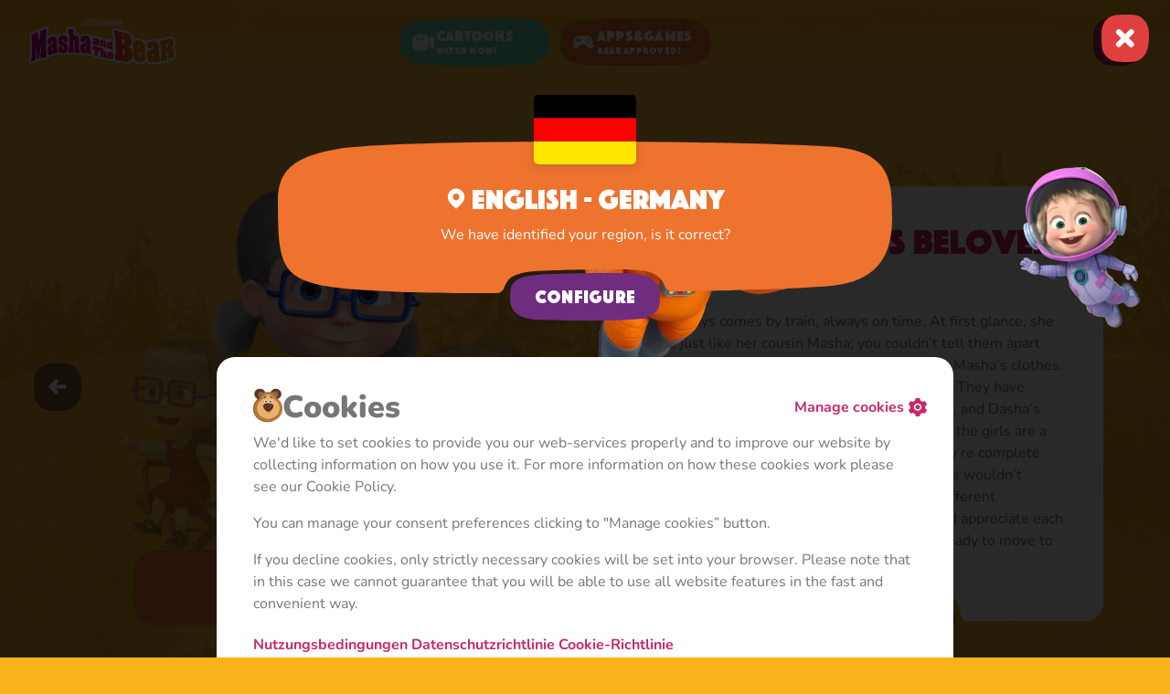

--- FILE ---
content_type: text/html; charset=UTF-8
request_url: https://www.mashabear.com/en-de/characters/dasha
body_size: 63330
content:
<!DOCTYPE html>
<html lang="en">
<head>
  <meta charset="UTF-8"/>
  <meta name="viewport" content="width=device-width, initial-scale=1.0"/>
        
  <base href="https://www.mashabear.com">
  <script>
        let resource_id =8054
        const stage = "";

        const uid = null
    
    const hourOneLink = 'https://masha.makereals.com/v1'
  </script>
  <link rel="canonical" href="/global/characters/english-language-characters/dasha">
  <link rel="manifest" href="/template/favicon/icon.webmanifest"/>
  <link rel="icon" href="/favicon.ico" sizes="any"/>
  <link rel="icon" href="/template/favicon/icon-16.png"/>
  <link
      rel="apple-touch-icon"
      href="/template/favicon/apple-touch-icon.png"
  />

      <link rel="stylesheet" href="./template/css/character.min.css"/>
    
  
  
  

  <link
      rel="preload"
      href="./template/css/swiper-bundle.min.css"
      as="style"
      onload="this.onload=null;this.rel='stylesheet'"
  />
  <title></title>
    

  

  
  <svg height="0" width="0" class="visually-hidden">
  <defs>
    <!-- BUTTONS -->
    <clipPath id="baseButtonMask">
      <path
          d="M3.37982 11.5294C0.204568 16.2633 0.733808 15.8688 0.0722663 26.1256C-0.589276 36.3825 3.37988 41.7081 8.34118 45.2586C13.3025 48.809 23.2252 50.8472 28.1865 51.176C64.1286 52.1622 138.725 53.0695 149.574 48.809C163.135 43.4833 163.135 35.7907 163.465 33.621C163.796 31.4513 165.781 18.2358 159.166 9.9514C152.551 1.66704 140.974 0.483559 119.144 0.0890653C97.3144 -0.305428 47.3703 0.680805 31.8248 1.66704C16.2793 2.65327 7.34888 5.61197 3.37982 11.5294Z"
      />
    </clipPath>
    <clipPath id="iconButtonMask">
      <path
          d="M19.2647 0.178426C2.88971 0.655758 -9.05316e-05 13.3051 0 21.6584C9.05359e-05 30.0117 1.32833e-06 28.2217 0.601981 35.9783C1.20396 43.735 8.42824 49.7016 13.8465 50.895C19.2647 52.0883 35.4669 53.043 41.2463 49.7017C48.4706 45.525 50.8787 38.365 51.4807 31.8017C52.0828 25.2384 53.2868 13.3051 47.2666 6.74175C41.2463 0.178425 39.7335 -0.41824 19.2647 0.178426Z"
      />
    </clipPath>
    <clipPath id="bigButtonMask">
      <path
          d="M0.000791416 21.3868C0.147928 47.7714 1.1946 49.9611 44.3056 51.5834C72.9337 52.6602 178.518 51.5501 198.969 49.3964C216.402 47.561 220 37.3488 220 25.8382C220 14.2944 220.043 3.01083 197.883 1.71804C158.082 -0.601797 42.9245 -0.809431 21.2687 2.57066C1.92694 5.59087 -0.0460248 12.8245 0.000791416 21.3868Z"
      />
    </clipPath>
    <clipPath id="bigCounterButtonMobileMask">
      <path
          d="M0.00114396 31.2576C0.213823 69.8198 1.72675 73.0201 64.0417 75.391C105.422 76.9649 258.039 75.3425 287.601 72.1947C312.799 69.5122 318 54.5867 318 37.7635C318 20.8918 318.063 4.40044 286.03 2.51097C228.501 -0.879549 62.0455 -1.18301 30.743 3.75712C2.78531 8.17127 -0.0665267 18.7434 0.00114396 31.2576Z"
      />
    </clipPath>
    <clipPath id="bigCounterButtonDesktopMask">
      <path
          d="M0.00105042 31.2576C0.196341 69.8198 1.58556 73.0201 58.8056 75.3911C96.8029 76.9649 236.941 75.3425 264.087 72.1947C287.224 69.5122 292 54.5867 292 37.7635C292 20.8918 292.058 4.40044 262.644 2.51097C209.818 -0.879549 56.9726 -1.18301 28.2294 3.75712C2.55758 8.17127 -0.0610874 18.7434 0.00105042 31.2576Z"
      />
    </clipPath>
    <clipPath id="buttonFormSmall">
      <path
          d="M72.0498 32.6878C73.4544 28.8643 73.2203 29.1829 73.513 20.8985C73.8056 12.6142 72.0498 8.31268 69.8551 5.44501C67.6604 2.57735 63.271 0.931098 61.0763 0.665572C45.1769 -0.131003 12.1783 -0.863851 7.3792 2.57734C1.38034 6.87884 1.38034 13.0921 1.23403 14.8446C1.08772 16.597 0.209833 27.2711 3.1361 33.9623C6.06238 40.6535 11.1833 41.6094 20.84 41.9281C30.4967 42.2467 52.5901 41.4501 59.4668 40.6535C66.3436 39.857 70.2941 37.4673 72.0498 32.6878Z"
      />
      <path d="M36.2715 0H132.271V42H36.2715V0Z"/>
      <path
          d="M96.4892 9.31219C95.0846 13.1357 95.3187 12.8171 95.0261 21.1015C94.7335 29.3858 96.4893 33.6873 98.684 36.555C100.879 39.4226 105.268 41.0689 107.463 41.3344C123.362 42.131 156.361 42.8638 161.16 39.4226C167.159 35.1212 167.159 28.9079 167.305 27.1554C167.451 25.403 168.329 14.7289 165.403 8.03767C162.477 1.34645 157.356 0.390567 147.699 0.0719373C138.042 -0.246692 115.949 0.549881 109.072 1.34645C102.195 2.14303 98.245 4.53275 96.4892 9.31219Z"
      />
    </clipPath>
    <clipPath id="buttonFormBig">
      <path
          d="M46 0.0305786L46 51.9533C38.3788 52.0384 31.0256 52.009 26.09 51.8501C13.6894 51.4507 6.89775 51.0803 3.13998 42.6943C-0.617779 34.3083 -0.0413855 20.4752 0.146504 18.2789C0.157684 18.1482 0.168522 17.9981 0.180641 17.8303C0.372212 15.1776 0.884094 8.0895 8.12912 3.01931C11.8484 0.416504 28.7188 -0.149338 46 0.0305786Z"
      />
      <rect width="260" height="52" transform="translate(46)"/>
      <path
          d="M306 51.9694V0.0467095C313.621 -0.0384196 320.974 -0.00900615 325.91 0.149932C338.311 0.549263 345.102 0.919741 348.86 9.3057C351.493 15.1822 351.998 23.7337 352 29.0811C352 29.0997 352 29.1183 352 29.1368C351.999 31.3922 351.909 33.0692 351.854 33.7211C351.842 33.8518 351.831 34.0019 351.819 34.1697C351.628 36.8224 351.116 43.9105 343.871 48.9807C340.152 51.5835 323.281 52.1493 306 51.9694Z"
      />
    </clipPath>
    <clipPath id="buttonClosePopup">
      <path
          d="M390 72.0017C342.305 72.4673 306.855 84.3553 273 97.5C259.233 102.845 246.075 105.81 233.988 107.454C229.204 108.105 225.236 104.173 224.661 99.3795C224.097 94.6823 222.726 90.1256 219.808 86.779C213.205 79.2059 208.582 78.5174 186.131 79.2059C168.17 79.7567 165 90.352 165 99.9905V99.9905C165 104.582 161.074 108.211 156.517 107.642C143.687 106.04 129.934 103.056 116.5 97.5C73.6232 79.7672 44.9108 71.9997 0 71.9997L3.14721e-06 0L390 1.70474e-05V72.0017Z"
      />
    </clipPath>
    <clipPath id="buttonFullWidthMobileMask">
      <path
          d="M0.000935593 31.2576C0.174877 69.8198 1.41223 73.0201 52.377 75.3911C86.2205 76.9649 308.96 75.3425 333.138 72.1947C353.746 69.5122 358 54.5867 358 37.7635C358 20.8918 358.051 4.40044 331.853 2.51097C284.802 -0.879549 50.7444 -1.18301 25.1434 3.75712C2.27799 8.17127 -0.0544094 18.7434 0.000935593 31.2576Z"
      />
    </clipPath>
    <clipPath id="buttonScalingMobileMask" clipPathUnits="objectBoundingBox">
      <path
          d="M0,0.411 C0.001,0.919,0.005,0.961,0.201,0.992 C0.332,1,0.811,0.991,0.904,0.95 C0.984,0.915,1,0.718,1,0.497 C1,0.275,1,0.058,0.899,0.033 C0.719,-0.012,0.195,-0.016,0.097,0.049 C0.009,0.108,0,0.247,0,0.411"
      />
    </clipPath>

    <!-- CHECKBOX -->
    <clipPath id="checkboxMask">
      <path
          d="M0 9C0 1.5885 1.5885 0 9 0C16.4115 0 18 1.5885 18 9C18 16.4115 16.4115 18 9 18C1.5885 18 0 16.4115 0 9Z"
      />
    </clipPath>

    <!-- TITLE BLOCK -->
    <clipPath id="titleBlockSmallCutoutMobileMask">
      <path
          d="M72.0973 102.175C1.94394 98.9615 0.240719 94.6242 0.00128785 42.3623C-0.0748948 25.4023 3.13566 11.0742 34.61 5.09188C69.8499 -1.6033 257.243 -1.19202 322.009 3.40303C358 5.95876 358 28.2267 358 51.0455V51.1795C358 73.9793 352.145 94.2074 323.778 97.8429C314.961 98.973 296.421 99.9581 273.062 100.756C269.153 100.89 265.889 98.0735 264.195 94.548C263.549 93.2032 262.763 91.9124 261.812 90.7169C254.713 81.7953 242.289 80.5208 218.862 80.0959C195.435 79.6711 141.836 80.7332 125.153 81.7953C108.47 82.8574 98.8866 86.0437 94.6271 92.4163C94.0133 93.3346 93.5119 94.3628 93.1034 95.4046C91.5586 99.3447 88.0942 102.648 83.8634 102.54C79.6227 102.432 74.6739 102.293 72.0973 102.175Z"
      />
    </clipPath>
    <clipPath id="titleBlockSmallCutoutTabletMask">
      <path
          d="M135.333 164.67C3.64896 159.491 0.451853 152.501 0.00241742 68.2732C-0.140585 40.9396 5.88594 17.8478 64.9662 8.20633C131.115 -2.58395 482.869 -1.92112 604.442 5.4845C672 9.60343 672 45.4915 672 82.2674V82.4835C672 119.229 661.009 151.829 607.761 157.688C581.884 160.536 511.391 162.813 431.467 164.258C427.461 164.33 424.158 161.365 422.768 157.607C422.018 155.578 421.034 153.628 419.753 151.865C412.573 141.988 400.008 140.577 376.315 140.106C352.622 139.636 298.414 140.812 281.542 141.988C264.669 143.164 254.976 146.691 250.668 153.747C249.388 155.843 248.663 157.096 248.22 158.469C246.913 162.523 244.009 166.001 239.75 165.998C195.146 165.968 157.611 165.546 135.333 164.67Z"
      />
    </clipPath>
    <clipPath id="titleBlockBigCutoutMobileMask">
      <path
          d="M64.6438 103.665C63.7877 107.017 61.0695 109.838 57.6167 109.614C1.69982 105.975 0.222996 98.0843 0.00128785 45.7831C-0.0748948 27.4535 3.13566 11.9685 34.61 5.50306C69.8499 -1.73276 257.243 -1.28828 322.009 3.67783C358 6.43993 358 30.506 358 55.1675V55.3123C358 79.9532 352.145 101.815 323.778 105.744C318.72 106.444 310.462 107.094 299.931 107.682C296.616 107.868 293.952 105.261 293.116 102.048C291.375 95.3628 286.209 90.21 270.877 89.3672C229.268 87.0819 108.876 86.8774 86.2355 90.2071C71.1556 92.4259 66.1792 97.6521 64.6438 103.665Z"
      />
    </clipPath>
    <clipPath id="titleBlockBigCutoutTabletMask">
      <path
          d="M135.333 164.716C3.64896 159.536 0.451853 152.543 0.00241742 68.2922C-0.140585 40.951 5.88594 17.8527 64.9662 8.20861C131.115 -2.58467 482.869 -1.92165 604.442 5.48602C672 9.6061 672 45.5042 672 82.2904V82.5064C672 119.262 661.009 151.872 607.761 157.732C585.117 160.225 526.452 162.28 458.915 163.723C454.518 163.817 451.155 160.21 449.591 156.1C447.108 149.573 440.662 144.591 425.475 143.758C383.142 141.437 264.656 141.23 241.622 144.611C229.417 146.403 223.739 153.598 221.139 159.153C219.406 162.858 215.916 165.989 211.827 165.969C179.592 165.81 152.783 165.402 135.333 164.716Z"
      />
    </clipPath>
    <clipPath id="titleBlockCardCutoutMobileMask">
      <path
          d="M39.3032 103.433C38.279 107.979 34.2758 111.523 29.7096 110.592C1.1488 104.765 0.177703 90.75 0.00128785 47.5381C-0.0748948 28.5059 3.13566 12.4273 34.61 5.714C69.8499 -1.79919 257.243 -1.33766 322.009 3.81881C358 6.68679 358 31.6754 358 57.2822V57.4326C358 80.3266 349.998 101.318 327.991 108.404C323.58 109.824 319.582 106.312 318.294 101.86C317.427 98.8591 316.117 96.4863 314.142 94.5181C308.284 88.6812 298.856 88.6812 280 88.6812H78C59.1438 88.6812 49.7157 88.6812 43.8579 94.5181C41.5495 96.8182 40.1507 99.6707 39.3032 103.433Z"
      />
    </clipPath>
    <clipPath id="titleBlockCardCutoutTabletMask">
      <path
          d="M120.028 170.125C3.23628 164.791 0.40075 157.59 0.00214402 70.8252C-0.124685 42.6683 5.22026 18.881 57.6189 8.94912C116.286 -2.16618 428.259 -1.48338 536.082 6.1453C596 10.3883 596 47.3573 596 85.2411V85.4635C596 123.316 586.252 156.898 539.026 162.934C526.773 164.5 503.239 165.899 473.174 167.089C468.679 167.266 464.988 163.687 464.707 159.198C464.205 151.176 462.841 146.053 459.142 142.353C453.284 136.496 443.856 136.496 425 136.496H171C152.144 136.496 142.716 136.496 136.858 142.353C132.7 146.511 131.493 152.468 131.143 162.318C130.983 166.818 127.294 170.43 122.796 170.245C121.846 170.206 120.923 170.166 120.028 170.125Z"
      />
    </clipPath>
    <clipPath id="titleBlockCardCutoutCharactersTabletMask">
      <path
          d="M110.028 169.63C-6.76372 164.295 0.40075 157.094 0.00214402 70.3296C-0.124685 42.1727 5.22026 18.3854 57.6189 8.45351C116.286 -2.66178 428.259 -1.97899 536.082 5.64969C596 9.89269 596 46.8617 596 84.7455V84.9679C596 122.82 586.252 156.403 539.026 162.438C526.801 164.001 511.735 165.397 483.178 166.585C478.684 166.772 474.988 163.191 474.707 158.702C474.205 150.68 472.841 145.557 469.142 141.858C463.284 136 453.856 136 435 136H161C142.144 136 132.716 136 126.858 141.858C122.7 146.016 121.493 151.972 121.143 161.823C120.983 166.322 117.294 169.934 112.796 169.75C111.846 169.711 110.923 169.671 110.028 169.63Z"
      />
    </clipPath>
    <clipPath id="titleBlockNoCutoutSmallMobileMask">
      <path
          d="M0.722816 41.1284C0.934158 91.8681 2.43756 96.0791 64.3606 99.1988C105.481 101.27 257.138 99.1349 286.514 94.9931C311.553 91.4635 316.722 71.8246 316.722 49.6888C316.722 27.4892 316.784 5.79006 284.953 3.30391C227.785 -1.1573 62.3769 -1.5566 31.2713 4.94357C3.48947 10.7517 0.655571 24.6624 0.722816 41.1284Z"
      />
    </clipPath>
    <clipPath id="titleBlockNoCutoutMobileMask">
      <path
          d="M0.00128785 41.1284C0.240719 91.8681 1.94394 96.0791 72.0973 99.1988C118.683 101.27 290.497 99.1349 323.778 94.9931C352.145 91.4635 358 71.8246 358 49.6888C358 27.4892 358.071 5.79006 322.009 3.30391C257.243 -1.1573 69.8499 -1.5566 34.61 4.94357C3.13566 10.7517 -0.0748948 24.6624 0.00128785 41.1284Z"
      />
    </clipPath>
    <clipPath id="titleBlockNoCutoutTabletMask">
      <path
          d="M0.00202171 64.9829C0.377889 145.152 3.05166 151.805 113.181 156.734C186.312 160.006 456.031 156.633 508.277 150.089C552.808 144.512 562 113.483 562 78.5084C562 43.433 562.111 9.14829 505.5 5.22018C403.828 -1.82854 109.653 -2.45943 54.3319 7.81085C4.92247 16.9876 -0.117572 38.9666 0.00202171 64.9829Z"
      />
    </clipPath>
    <clipPath id="titleBlockNoCutoutBigMobileMask">
      <path
          d="M0.00128785 45.2413C0.240719 101.055 1.94395 105.687 72.0973 109.119C118.683 111.397 290.497 109.048 323.778 104.492C352.145 100.61 358 79.007 358 54.6577C358 30.2382 358.071 6.36906 322.009 3.63431C257.243 -1.27303 69.8499 -1.71226 34.61 5.43793C3.13566 11.8268 -0.0748948 27.1286 0.00128785 45.2413Z"
      />
    </clipPath>
    <clipPath id="titleBlockNoCutoutBigTabletMask">
      <path
          d="M0.00241742 68.2732C0.451853 152.501 3.64896 159.491 135.333 164.67C222.779 168.108 545.29 164.564 607.761 157.688C661.009 151.829 672 119.229 672 82.4835C672 45.6321 672.133 9.61149 604.442 5.4845C482.869 -1.92112 131.115 -2.58395 64.9662 8.20633C5.88594 17.8478 -0.140585 40.9396 0.00241742 68.2732Z"
      />
    </clipPath>
    <clipPath id="titleBlockNoCutoutLandingTabletMask">
      <path
          d="M0.00202171 65.1253C0.353904 140.343 2.71979 150.987 93.3838 156.092C97.6909 156.334 101.235 152.948 103.14 149.078C105.901 143.469 111.039 140.13 116.331 138.856C118.633 138.302 121.422 138.302 127 138.302H247C252.578 138.302 255.367 138.302 257.669 138.856C264.982 140.616 270.692 146.338 272.447 153.667C273.014 156.031 274.876 157.982 277.307 157.957C279.823 157.931 282.345 157.905 284.87 157.877C287.222 157.851 289.005 155.955 289.553 153.667C291.308 146.338 297.018 140.616 304.331 138.856C306.633 138.302 309.422 138.302 315 138.302H435C440.578 138.302 443.367 138.302 445.669 138.856C450.804 140.092 455.149 143.281 457.889 147.609C459.94 150.849 463.219 153.545 467.049 153.36C485.394 152.474 499.739 151.49 508.277 150.418C552.808 144.829 562 113.731 562 78.6804V78.4744C562 43.394 562 9.16064 505.5 5.23162C403.828 -1.83254 109.653 -2.46481 54.3319 7.82796C4.92247 17.0249 -0.117572 39.052 0.00202171 65.1253Z"
      />
    </clipPath>
    <clipPath id="titleBlockTopCutoutMobileMask">
      <path
          d="M40.4405 7.06294C37.6403 4.13801 33.7905 1.59533 29.8948 2.69973C4.52116 9.89297 -0.0694409 24.5444 0.000786864 41.2412C0.240218 97.0549 1.94344 101.687 72.0968 105.119C118.683 107.397 290.496 105.048 323.777 100.492C352.144 96.6098 357.999 75.007 357.999 50.6577V50.5146C358 27.7961 357.638 5.5616 328.429 0.44155C324.533 -0.241327 321.088 2.64104 318.67 5.77128C315.744 9.5599 311.157 12 305.999 12H51.9995C47.4551 12 43.3531 10.1054 40.4405 7.06294Z"
      />
    </clipPath>
    <clipPath id="titleBlockTopCutoutTabletMask">
      <path
          d="M134.044 8.81787C132.122 4.91234 128.56 1.443 124.212 1.64789C97.4017 2.91128 76.6947 4.52053 64.9662 6.50284C5.88594 16.4928 -0.140585 40.4192 0.00241742 68.7408C0.451853 156.013 3.64896 163.256 135.333 168.622C222.779 172.184 545.29 168.512 607.761 161.388C661.009 155.317 672 121.538 672 83.4647V83.2409C672 45.1357 672 7.95044 604.442 3.68263C587.584 2.61865 566.302 1.689 541.968 0.90668C537.559 0.764939 534.016 4.371 532.167 8.37563C528.998 15.238 522.055 19.9999 514 19.9999H152C144.119 19.9999 137.303 15.4417 134.044 8.81787Z"
      />
    </clipPath>
    <clipPath id="titleBlockTopBottomBigCutoutMobileMask">
      <path
          d="M106.027 0.109074C108.223 0.058988 110.327 0.937538 111.953 2.41566C119.612 9.37928 128.534 14.142 136.298 15.8481C153.632 19.6576 214.107 22.7052 232.597 12.0386C237.385 9.27634 241.512 6.1053 245.063 2.62711C246.717 1.00766 248.917 0.0239174 251.231 0.06915C279.911 0.62979 305.126 1.5167 322.009 2.67961C358 5.16089 358 26.7802 358 48.9345V49.0645C358 71.2003 352.145 90.8392 323.778 94.3688C320.978 94.7172 317.197 95.0515 312.593 95.3702C309.863 95.5592 307.31 94.2202 305.262 92.4048C301.732 89.2757 297.088 87.3757 292 87.3757H66C60.4381 87.3757 55.4064 89.6461 51.7812 93.3107C49.6334 95.4818 46.7967 97.1173 43.7554 96.8392C1.44322 92.97 0.202966 83.2433 0.00128785 40.5041C-0.0748948 24.0381 3.13566 10.1274 34.61 4.31927C45.8698 2.24234 72.6632 0.869799 106.027 0.109074Z"
      />
    </clipPath>
    <clipPath id="titleBlockTopBottomBigCutoutTabletMask">
      <path
          d="M187.535 0.108069C190.376 0.058788 193.005 1.54664 194.649 3.86464C204.563 17.8436 219.66 27.6008 232.12 30.3562C251.732 34.6935 320.156 38.1633 341.075 26.0189C351.286 20.0914 358.838 12.5107 364.382 4.05146C365.985 1.60462 368.67 0.0258094 371.595 0.0705348C425.937 0.901438 474.606 2.45071 505.5 4.59257C562 8.513 562 42.6715 562 77.6752V77.8808C562 112.855 552.808 143.885 508.277 149.461C503.244 150.092 496.193 150.693 487.494 151.261C483.79 151.503 480.551 149.015 478.432 145.967C474.819 140.773 468.807 137.372 462 137.372H100C92.5914 137.372 86.1237 141.401 82.6676 147.386C80.586 150.992 77.0305 154.077 72.8819 153.732C2.34661 147.863 0.325154 133.276 0.00202171 64.3553C-0.117572 38.339 4.92247 16.36 54.3319 7.18323C74.3243 3.47166 125.512 1.1838 187.535 0.108069Z"
      />
    </clipPath>
    <clipPath id="titleBlockTopBottomSmallCutoutMobileMask">
      <path
          d="M127.259 0.0603633C129.905 0.022225 132.354 1.34007 134.116 3.31496C139.401 9.2387 146.416 13.3225 152.338 14.593C163.036 16.8878 200.358 18.7237 211.768 12.2981C216.109 9.85409 219.568 6.87885 222.315 3.56638C224.072 1.44761 226.599 0.0193647 229.351 0.0555651C266.907 0.549544 300.944 1.57085 322.009 3.02186C358 5.50314 358 27.1224 358 49.2766V49.4068C358 71.5425 352.145 91.1814 323.778 94.711C314.017 95.9257 292.339 96.9678 265.4 97.7818C262.953 97.8558 260.657 96.7345 258.778 95.1651C251.216 88.8494 238.15 86.155 217.956 85.8071C195.061 85.4126 142.681 86.3988 126.377 87.3851C112.987 88.195 103.255 91.8561 97.8984 96.4167C95.8851 98.1307 93.4483 99.4812 90.8046 99.4358C83.3725 99.3082 77.0323 99.1361 72.0973 98.9167C1.94395 95.797 0.240719 91.5861 0.00128785 40.8464C-0.0748948 24.3803 3.13566 10.4696 34.61 4.66152C48.1741 2.15956 84.28 0.67978 127.259 0.0603633Z"
      />
    </clipPath>
    <clipPath id="titleBlockTopBottomSmallCutoutTabletMask">
      <path
          d="M257.844 2.54929C266.874 11.4144 277.744 17.4846 287.12 19.569C306.732 23.9292 375.156 27.4174 396.075 15.2087C402.219 11.6231 407.401 7.43569 411.762 2.8162C413.398 1.08243 415.653 0.0221919 418.037 0.0470539C493.425 0.833235 562.58 2.64706 604.442 5.28927C672 9.55708 672 46.7423 672 84.8476V85.0713C672 123.145 661.009 156.924 607.761 162.995C593.274 164.647 474.247 166.113 429.203 167.347C425.492 167.448 422.418 164.879 420.477 161.714C420.02 160.967 419.506 160.246 418.93 159.558C411.992 151.274 399.851 150.09 376.956 149.696L281.377 151.274C265.073 152.26 255.707 155.219 251.545 161.136C250.963 161.963 250.5 162.633 250.128 163.231C247.849 166.895 244.965 170.573 240.653 170.426C238.794 170.363 237.02 170.297 235.333 170.228C0.502126 167.612 0.451007 157.662 0.00527059 70.9024L0.00241742 70.3475C-0.140585 42.0259 5.88594 18.0994 64.9662 8.10948C91.7769 3.57801 165.506 0.996004 251.81 0.0385097C254.071 0.0134227 256.23 0.965115 257.844 2.54929Z"
      />
    </clipPath>
    <clipPath id="titleBlockProgressCutoutMobileMask">
      <path
          d="M29.8948 2.3594C33.7905 1.255 37.6403 3.79768 40.4405 6.72262C43.3531 9.76505 47.4551 11.6597 51.9995 11.6597H305.999C311.157 11.6597 315.744 9.21958 318.67 5.43095C321.088 2.30072 324.533 -0.581652 328.429 0.101225C357.638 5.22127 358 27.4558 357.999 50.1743V50.3173C357.999 74.6666 352.144 96.2695 323.777 100.152C315.071 101.344 287.102 102.385 263.044 103.231C260.319 103.327 257.772 102.077 255.584 100.449C248.264 95.0015 236.547 94.0862 216.956 93.7487C194.061 93.3542 141.681 94.3404 125.377 95.3267C112.453 96.1085 103.725 98.3623 98.5885 102.211C96.221 103.985 93.518 105.547 90.56 105.505C80.7131 105.364 79.1779 105.125 72.0968 104.778C1.94344 101.347 0.240218 96.7145 0.000786864 40.9009C-0.0694409 24.204 4.52116 9.55265 29.8948 2.3594Z"
      />
    </clipPath>
    <clipPath id="titleBlockProgressCutoutTabletMask">
      <path
          d="M127.212 1.64797C131.56 1.44309 135.122 4.91243 137.044 8.81796C140.303 15.4418 147.119 20 155 20H517C525.055 20 531.998 15.238 535.167 8.37572C537.016 4.37108 540.559 0.765028 544.968 0.906769C569.302 1.68908 587.584 2.61874 604.442 3.68272C672 7.95053 672 45.1358 672 83.241V83.4648C672 121.538 661.009 155.317 607.761 161.388C581.447 164.389 508.994 166.777 427.404 168.27C423.685 168.338 420.58 165.716 418.711 162.5C418.197 161.613 417.606 160.759 416.93 159.951C409.992 151.667 397.851 150.484 374.956 150.089C352.061 149.695 299.681 150.681 283.377 151.667C267.073 152.653 257.707 155.612 253.545 161.529C253.169 162.064 252.842 162.533 252.558 162.96C250.224 166.459 247.185 170.001 242.978 170C196.959 169.988 158.147 169.551 135.333 168.622C3.64896 163.256 0.451853 156.013 0.00241742 68.7409C-0.140585 40.4193 5.88594 16.4929 64.9662 6.50293C76.6947 4.52062 100.402 2.91137 127.212 1.64797Z"
      />
    </clipPath>
    <clipPath id="titleBlockProgressRevertedCutoutMobileMask">
      <path
          d="M40.4405 98.9371C37.6403 101.862 33.7905 104.405 29.8948 103.3C4.52116 96.107 -0.0694409 81.4556 0.000786864 64.7588C0.240218 8.94514 1.94344 4.31303 72.0968 0.881416C118.683 -1.39658 290.496 0.951698 323.777 5.50768C352.144 9.39021 357.999 30.993 357.999 55.3423V55.4854C358 78.2039 357.638 100.438 328.429 105.558C324.533 106.241 321.088 103.359 318.67 100.229C315.744 96.4401 311.157 94 305.999 94H51.9995C47.4551 94 43.3531 95.8946 40.4405 98.9371Z"
      />
    </clipPath>
    <clipPath id="titleBlockProgressRevertedCutoutTabletMask">
      <path
          d="M146.044 161.182C144.122 165.088 140.566 168.556 136.217 168.364C107.592 167.099 76.7305 165.486 64.9662 163.497C5.88594 153.507 -0.140585 129.581 0.00241742 101.259C0.451853 13.987 3.64896 6.74405 135.333 1.37825C222.779 -2.1837 569.29 1.48814 631.761 8.61203C685.009 14.6829 696 48.4619 696 86.5353V86.7591C696 124.864 696 162.05 628.442 166.317C611.516 167.386 580.272 168.319 553.967 169.103C549.558 169.234 546.016 165.629 544.167 161.624C540.998 154.762 534.055 150 526 150H164C156.119 150 149.303 154.558 146.044 161.182Z"
      />
    </clipPath>
    <clipPath id="titleBlockTwoCutoutsMobileMask">
      <path
          d="M1.74277 35.5745C-1.34702 60.8726 -1.10082 104.667 8.91121 118.147C18.9232 131.626 30.5557 135.323 62.6609 135.865C80.2028 136.159 302.449 136.271 315.098 132.909C327.747 129.547 336.909 122.72 340.508 109.133C343.983 96.0076 346.624 49.2134 339.491 28.7989C333.939 12.9214 326.79 2.36556 296.143 0.696551C271.96 -0.621928 51.3541 -0.781246 25.1584 6.78706C10.7738 10.9377 3.37106 22.2463 1.74277 35.5745Z"
      />
    </clipPath>
    <clipPath id="titleBlockTwoCutoutsTabletMask">
      <path
          d="M2.87253 58.5933C-2.22023 100.261 -1.81443 142.393 14.688 164.595C29.9423 185.117 47.4787 191.872 91.8403 193.481C96.1042 193.635 99.4011 190.117 101.806 186.592C102.028 186.266 102.274 185.915 102.545 185.529C106.707 179.612 116.073 176.653 132.377 175.667C148.681 174.681 201.061 173.695 223.956 174.089C246.851 174.484 258.992 175.667 265.93 183.951C266.875 185.08 267.653 186.3 268.29 187.571C270.009 190.998 273.138 193.807 276.972 193.791C280.656 193.775 284.354 193.759 288.062 193.742C292.244 193.722 295.347 190.23 297.688 186.765C297.941 186.391 298.225 185.984 298.545 185.529C302.707 179.612 312.073 176.653 328.377 175.667C344.681 174.681 397.061 173.695 419.956 174.089C442.851 174.484 454.992 175.667 461.93 183.951C463.871 186.27 465.107 188.974 465.871 191.715C494.923 191.003 514.935 190.085 519.362 188.909C540.211 183.372 555.313 172.127 561.244 149.748C566.971 128.13 571.324 81.0574 559.568 47.4335C550.417 21.2823 538.634 3.89622 488.119 1.14726C448.26 -1.02435 84.6447 -1.28676 41.4675 11.1787C17.758 18.015 5.55638 36.641 2.87253 58.5933Z"
      />
    </clipPath>
    <clipPath id="titleBlockRegistrationPopupMobileMask">
      <path
          d="M72.0973 113.619C1.94394 110.046 0.240719 105.223 0.00128785 47.1071C-0.0748948 28.2475 3.13566 12.3146 34.61 5.6622C69.8499 -1.78288 257.243 -1.32553 322.009 3.78419C358 6.62617 358 31.3882 358 56.7629V56.9119C358 82.2654 352.145 104.759 323.778 108.802C311.243 110.589 277.992 112.049 240.246 113.049L116.681 114.505C97.8019 114.414 82.0765 114.127 72.0973 113.619Z"
      />
    </clipPath>
    <clipPath id="titleBlockRegistrationPopupTabletMask">
      <path
          d="M104.521 164.716C2.81817 159.536 0.348975 152.543 0.00186702 68.2922C-0.108577 40.951 4.54584 17.8527 50.1748 8.20861C101.263 -2.58467 372.93 -1.92165 466.823 5.48602C519 9.6061 519 45.5042 519 82.2904V82.5064C519 119.262 510.512 151.872 469.387 157.732C451.215 160.322 403.01 162.44 348.29 163.89L169.155 166C141.785 165.868 118.988 165.452 104.521 164.716Z"
      />
    </clipPath>
    <clipPath id="titleBlockNavigationPopupMobileMask">
      <path
          d="M64.4539 103.641C63.8064 107.04 61.0695 109.838 57.6167 109.614C1.69982 105.975 0.222996 98.0843 0.00128785 45.7831C-0.0748948 27.4535 3.13566 11.9685 34.61 5.50306C69.8499 -1.73276 257.243 -1.28828 322.009 3.67783C358 6.43993 358 30.506 358 55.1675V55.3123C358 79.9532 352.145 101.815 323.778 105.744C318.7 106.447 308.958 107.099 297.931 107.689C294.616 107.867 291.938 105.271 291.194 102.035C289.589 95.0515 284.66 89.3672 268.877 89.3672C248.755 89.3672 107.471 88.9143 86.2355 90.2071C70.2181 91.1823 65.6907 97.1483 64.4539 103.641Z"
      />
    </clipPath>
    <clipPath id="titleBlockNavigationPopupTabletMask">
      <path
          d="M135.333 164.67C3.64896 159.491 0.451853 152.501 0.00241742 68.2732C-0.140585 40.9396 5.88594 17.8478 64.9662 8.20633C131.115 -2.58395 482.869 -1.92112 604.442 5.4845C672 9.60343 672 45.4915 672 82.2675V82.4835C672 119.229 661.009 151.829 607.761 157.688C584.324 160.268 524.284 162.378 453.788 163.827C451.045 163.884 449.14 161.667 448.5 159C446.744 151.687 440.982 148.308 433.669 146.553C431.367 146 428.578 146 423 146H247C241.422 146 238.633 146 236.331 146.553C229.018 148.308 223.308 152.018 221.553 159.331C220.688 162.934 218.1 165.952 214.394 165.935C181.016 165.785 153.244 165.374 135.333 164.67Z"
      />
    </clipPath>
    <clipPath id="titleBlockSeasonMobileMask">
      <path
          d="M392.004 110.425C397.316 85.1274 396.892 31.3326 379.68 17.8531C362.467 4.37355 342.468 0.677028 287.273 0.135299C257.115 -0.159465 71.4336 -0.270916 49.6872 3.09101C27.9408 6.45293 12.189 13.2803 6.00308 26.8674C0.0287924 39.9924 -4.51162 96.7866 7.75787 117.201C11.937 124.153 16.6423 130.084 25.0339 134.696C28.2489 136.463 32.166 135.134 35.3103 133.244C40.5182 130.114 48.6903 128.378 60.478 127.667C76.8311 126.681 118.85 125.695 141.814 126.089C164.778 126.484 176.956 127.667 183.915 135.951C184.868 137.086 185.651 138.313 186.292 139.592C188.017 143.03 191.163 145.848 195.01 145.815C196.041 145.806 197.074 145.797 198.107 145.787C202.271 145.749 205.334 142.26 207.666 138.81C207.927 138.424 208.222 138.002 208.555 137.529C212.731 131.612 222.125 128.653 238.478 127.667C254.831 126.681 296.85 125.695 319.814 126.089C339.06 126.42 351.171 127.861 358.685 133.196C361.286 135.043 364.541 136.196 367.521 135.057C382.022 129.516 389.882 120.554 392.004 110.425Z"
      />
    </clipPath>
    <clipPath id="titleBlocMiniMobileMask">
      <path
          d="M0.103748 51.9431C-0.779849 108.021 2.56015 125.617 67.6459 130.813C110.863 134.262 198.586 133.379 229.609 129.925C269.415 125.488 279.939 104.708 280.955 72.4345C281.247 63.1127 280.964 28.5268 252.539 16.0977C200.088 -6.84192 78.0988 -0.815661 36.879 7.09374C7.51712 12.7257 0.386499 33.7468 0.103748 51.9431Z"
      />
    </clipPath>
    <clipPath id="titleBlocMiniTabletMask">
      <path
          d="M0.121101 51.9431C-0.910286 108.021 2.98836 125.617 78.9603 130.813C129.405 134.262 231.802 133.379 268.014 129.925C314.478 125.488 326.761 104.708 327.947 72.4345C328.288 63.1127 327.958 28.5268 294.778 16.0977C233.555 -6.84192 91.1616 -0.815661 43.0474 7.09374C8.77444 12.7257 0.451145 33.7468 0.121101 51.9431Z"
      />
    </clipPath>

    <!-- TESTS IMAGES -->
    <clipPath id="testImageMobileMask">
      <path
          d="M37.9558 7.67177C35.8342 3.79619 32.4183 0 28 0H20C8.9543 0 0 8.9543 0 20V180C0 191.046 8.95431 200 20 200H338C349.046 200 358 191.046 358 180V20C358 8.95431 349.046 0 338 0H330C325.582 0 322.166 3.79619 320.044 7.67177C317.327 12.6346 312.057 16 306 16H52C45.9433 16 40.6725 12.6346 37.9558 7.67177Z"
      />
    </clipPath>
    <clipPath id="testImageTabletMask">
      <path
          d="M148.956 7.67177C146.834 3.79619 143.418 0 139 0H20C8.9543 0 0 8.9543 0 20V372C0 383.046 8.95431 392 20 392H676C687.046 392 696 383.046 696 372V20C696 8.95431 687.046 0 676 0H552C547.582 0 544.166 3.79619 542.044 7.67177C539.327 12.6346 534.057 16 528 16H163C156.943 16 151.673 12.6346 148.956 7.67177Z"
      />
    </clipPath>
    <clipPath id="testImageDesktopMask">
      <path
          d="M334.956 7.67177C332.834 3.79619 329.418 0 325 0H20C8.9543 0 0 8.9543 0 20V580C0 591.046 8.95431 600 20 600H1049C1060.05 600 1069 591.046 1069 580V20C1069 8.95431 1060.05 0 1049 0H738C733.582 0 730.166 3.79619 728.044 7.67177C725.327 12.6346 720.057 16 714 16H349C342.943 16 337.673 12.6346 334.956 7.67177Z"
      />
    </clipPath>
    <clipPath id="testImageLargeDesktopMask">
      <path
          d="M407.956 7.67177C405.834 3.79619 402.418 0 398 0H20C8.9543 0 0 8.9543 0 20V660C0 671.046 8.95431 680 20 680H1196C1207.05 680 1216 671.046 1216 660V20C1216 8.95431 1207.05 0 1196 0H811C806.582 0 803.166 3.79619 801.044 7.67177C798.327 12.6346 793.057 16 787 16H422C415.943 16 410.673 12.6346 407.956 7.67177Z"
      />
    </clipPath>
    <clipPath id="testImageExtraLargeDesktopMask">
      <path
          d="M487.956 7.67177C485.834 3.79619 482.418 0 478 0H20C8.9543 0 0 8.9543 0 20V750C0 761.046 8.95431 770 20 770H1356C1367.05 770 1376 761.046 1376 750V20C1376 8.95431 1367.05 0 1356 0H891C886.582 0 883.166 3.79619 881.044 7.67177C878.327 12.6346 873.057 16 867 16H502C495.943 16 490.673 12.6346 487.956 7.67177Z"
      />
    </clipPath>

    <!-- CARDS -->
    <clipPath id="cardInfoMask">
      <path
          d="M11.7157 11.7157C0 23.4315 0 42.2876 0 80C0 117.712 0 136.569 11.7157 148.284C19.5757 156.144 30.6494 158.731 48.4747 159.582C52.7306 159.786 54.8585 159.887 56.6461 159.055C56.9245 158.926 56.9395 158.918 57.2069 158.767C58.9234 157.797 61.4913 153.818 66.6271 145.86C70.8866 139.26 80.4705 135.959 97.1535 134.859C113.836 133.759 167.435 132.659 190.862 133.099C214.289 133.539 226.713 134.859 233.812 144.1C234.179 144.578 234.522 145.071 234.842 145.576C240.089 153.875 242.713 158.024 244.57 159.019C246.427 160.014 248.976 159.955 254.074 159.838C276.359 159.324 289.383 157.186 298.284 148.284C310 136.569 310 117.712 310 80C310 42.2876 310 23.4315 298.284 11.7157C286.569 0 267.712 0 230 0H80C42.2876 0 23.4315 0 11.7157 11.7157Z"
      />
    </clipPath>
    <clipPath id="cardInfoSmallMask">
      <path
          d="M5.85786 5.85786C0 11.7157 0 21.1438 0 40V100C0 118.856 0 128.284 5.85786 134.142C11.7157 140 21.1438 140 40 140C42.977 140 45.3292 137.659 45.6743 134.702C46.0093 131.831 46.6621 130.483 48.6683 127.303C52.9762 120.475 62.669 117.061 79.5416 115.924C96.4141 114.786 150.622 113.648 174.315 114.103C198.008 114.558 210.573 115.924 217.753 125.482C219.848 128.272 221.148 131.546 221.931 134.846C222.614 137.732 225.035 140 228 140C246.856 140 256.284 140 262.142 134.142C268 128.284 268 118.856 268 100V40C268 21.1438 268 11.7157 262.142 5.85786C256.284 0 246.856 0 228 0H40C21.1438 0 11.7157 0 5.85786 5.85786Z"
      />
    </clipPath>
    <clipPath id="productCardTagMask">
      <path
          d="M0.000417292 13.1611C0.0779984 29.3978 0.629881 30.7453 23.3611 31.7436C38.4559 32.4063 102.127 31.7232 112.911 30.3978C122.103 29.2683 124 22.9839 124 15.9004C124 8.79656 124.023 1.85282 112.338 1.05725C91.3525 -0.370336 22.6329 -0.498112 11.2144 1.58194C1.01602 3.44053 -0.0242676 7.89197 0.000417292 13.1611Z"
      />
    </clipPath>
    <clipPath id="productCardTagNewMask" clipPathUnits="objectBoundingBox">
      <path
          d="M0,0.411 C0.001,0.919,0.005,0.961,0.188,0.992 C0.31,1,0.824,0.991,0.911,0.95 C0.985,0.915,1,0.718,1,0.497 C1,0.275,1,0.058,0.906,0.033 C0.737,-0.012,0.183,-0.016,0.09,0.049 C0.008,0.108,0,0.247,0,0.411"
      />
    </clipPath>

    <!-- NAVBAR -->
    <clipPath id="navbarPopupSmallMask">
      <path
          d="M272 0H0V664H272C332 664 332 664 332 604V139.935C332 136.645 329.347 133.986 326.064 133.769C322.268 133.519 319.023 133.093 317.188 132.64C311.245 131.171 303.321 123.828 302.66 114.281C302.34 109.646 302.175 107.781 302.09 105.912C302 103.931 302 101.946 302 96.6565C302 86.3755 305.17 70.8071 323.131 70.2196C324.143 70.1865 325.118 70.1564 326.059 70.1298C329.349 70.0369 332 67.3578 332 64.0668V60C332 0 332 0 272 0Z"
      />
    </clipPath>
    <clipPath id="navbarPopupMask">
      <path
          d="M356.272 0H0V1036H356.272C417 1036 417 1036 417 976V139.936C417 136.645 414.347 133.986 411.063 133.774C407.19 133.524 403.877 133.096 402.008 132.64C395.993 131.171 387.973 123.828 387.304 114.281C386.98 109.646 386.813 107.781 386.727 105.912C386.636 103.931 386.636 101.946 386.636 96.6565C386.636 86.3755 389.844 70.8071 408.023 70.2196C409.073 70.1857 410.084 70.1549 411.058 70.1278C414.348 70.0364 417 67.3574 417 64.0661V60C417 0 417 0 356.272 0Z"
      />
    </clipPath>

    <!-- EPISODE DESCRIPTION -->
    <clipPath id="episodeArticleMobileMask">
      <path
          d="M20 0C8.95431 0 0 8.95431 0 20V636C0 647.046 8.9543 656 20 656H54.6658C59.3252 656 63.0584 652.029 63.0154 647.37C63.0094 646.724 63.0048 646.063 63.0008 645.387C62.9515 636.824 65.0321 629.591 85.4288 626.571C108.266 623.191 229.705 623.398 271.676 625.718C290.011 626.732 293.933 637.745 294.772 648.006C295.132 652.41 298.582 656 303 656H338C349.046 656 358 647.046 358 636V20C358 8.95431 349.046 0 338 0H20Z"
      />
    </clipPath>
    <clipPath id="episodeArticleTabletMask">
      <path
          d="M20 0C8.95431 0 0 8.9543 0 20V768C0 779.046 8.95431 788 20 788H224.004C228.441 788 231.783 784.313 232.927 780.027C234.719 773.315 239.941 766.716 254.429 764.571C277.266 761.191 398.705 761.398 440.676 763.718C458.513 764.705 462.709 771.646 463.696 780.009C464.214 784.397 467.582 788 472 788H676C687.046 788 696 779.046 696 768V20C696 8.95431 687.046 0 676 0H20Z"
      />
    </clipPath>
    <clipPath id="episodeArticleDesktopMask">
      <path
          d="M20 0C8.95431 0 0 8.95431 0 20V400C0 411.046 8.9543 420 20 420H85.6658C90.3252 420 94.0584 416.029 94.0154 411.37C94.0094 410.724 94.0048 410.063 94.0008 409.387C93.9515 400.824 96.0321 393.591 116.429 390.571C139.266 387.191 260.705 387.398 302.676 389.718C321.011 390.732 324.933 401.745 325.772 412.006C326.132 416.41 329.582 420 334 420H400C411.046 420 420 411.046 420 400V20C420 8.95431 411.046 0 400 0H20Z"
      />
    </clipPath>
    <clipPath id="episodeArticleLargeDesktopMask">
      <path
          d="M400.011 0C411.051 0 420 8.96348 420 20.0205L419.769 453.979C419.769 465.036 410.819 474 399.78 474H334.154C329.495 474 325.762 470.029 325.805 465.371C325.811 464.721 325.816 464.057 325.82 463.376C325.869 454.805 323.79 447.564 303.404 444.54C280.58 441.157 159.207 441.365 117.259 443.687C98.9301 444.703 95.0129 455.732 94.1758 466.006C93.817 470.41 90.3665 474 85.9482 474H19.989C8.94937 474 0 465.036 0 453.979L0.231171 20.0205C0.231171 8.96348 9.18054 0 20.2202 0H400.011Z"
      />
    </clipPath>
    <clipPath id="episodeArticleExtraLargeDesktopMask">
      <path
          d="M19.989 0C8.94938 0 0 8.96347 0 20.0205L0.231174 453.979C0.231174 465.036 9.18055 474 20.2202 474H160.846C165.505 474 169.238 470.029 169.195 465.371C169.189 464.721 169.184 464.057 169.18 463.376C169.131 454.805 171.21 447.564 191.596 444.54C214.42 441.157 335.793 441.365 377.741 443.687C396.07 444.703 399.987 455.732 400.824 466.006C401.183 470.41 404.633 474 409.052 474H550.011C561.051 474 570 465.036 570 453.979L569.769 20.0205C569.769 8.96347 560.819 0 549.78 0H19.989Z"
      />
    </clipPath>

    <!-- FIRST SCREEN -->
    <clipPath id="firstScreenCardMobileMask">
      <path
          d="M11.7157 11.7157C0 23.4315 0 42.2876 0 80C0 117.712 0 166.569 11.7157 178.284C19.5757 186.144 30.6494 188.731 48.4747 189.582C52.7306 189.786 54.8585 189.887 56.6461 189.055C56.9245 188.926 56.9395 188.918 57.2069 188.767C58.9234 187.797 61.4913 183.818 66.6271 175.86C70.8866 169.26 80.4705 165.959 97.1535 164.859C113.836 163.759 167.435 162.659 190.862 163.099C214.289 163.539 226.713 164.859 233.812 174.1C234.179 174.578 234.522 175.071 234.842 175.576C240.089 183.875 242.713 188.024 244.57 189.019C246.427 190.014 248.976 189.955 254.074 189.838C276.359 189.324 289.383 187.186 298.284 178.284C310 166.569 310 117.712 310 80C310 42.2876 310 23.4315 298.284 11.7157C286.569 0 267.712 0 230 0H80C42.2876 0 23.4315 0 11.7157 11.7157Z"
      />
    </clipPath>
    <clipPath id="firstScreenCardTabletMask">
      <path
          d="M40.1194 0C17.9621 0 0 17.9086 0 40V98C0 120.091 17.9621 138 40.1194 138H237.479C241.74 138 244.717 134.552 245.865 130.448C246.305 128.871 247.06 127.547 248.49 125.19C252.908 117.907 262.848 114.266 280.152 113.052C297.455 111.838 353.046 110.624 377.344 111.11C401.642 111.595 414.528 113.052 421.891 123.248C423.577 125.584 424.762 128.238 425.581 130.975C426.752 134.884 430.055 138 434.135 138H631.881C654.038 138 672 120.091 672 98V40C672 17.9086 654.038 0 631.881 0H40.1194Z"
      />
    </clipPath>
    <clipPath id="firstScreenCardRegistrationTabletMask">
      <path
          d="M148.978 138C153.187 138 156.225 134.458 158.56 130.957C158.844 130.531 159.169 130.063 159.545 129.529C163.707 123.612 173.073 120.653 189.377 119.667C205.681 118.681 258.061 117.695 280.956 118.089C303.851 118.484 315.992 119.667 322.93 127.951C323.913 129.125 324.715 130.398 325.366 131.724C327.059 135.171 330.183 138 334.023 138H336.978C341.187 138 344.225 134.458 346.56 130.957C346.844 130.531 347.169 130.063 347.545 129.529C351.707 123.612 361.073 120.653 377.377 119.667C393.681 118.681 446.061 117.695 468.956 118.089C491.851 118.484 503.992 119.667 510.93 127.951C511.913 129.125 512.715 130.398 513.366 131.724C515.059 135.171 518.183 138 522.023 138H632C654.091 138 672 120.091 672 98V40C672 17.9086 654.091 0 632 0H40C17.9086 0 0 17.9086 0 40V98C0 120.091 17.9086 138 40 138H148.978Z"
      />
    </clipPath>

    <!-- CALL TO ACTION -->
    <clipPath id="callToActionMobileMask">
      <path
          d="M11.7157 11.7157C0 23.4315 0 42.2876 0 80C0 117.712 0 166.569 11.7157 178.284C19.8852 186.454 50.8654 188.927 76.4849 189.675C80.8055 189.801 82.9658 189.864 84.7123 189.03C84.9894 188.898 84.9944 188.895 85.2605 188.742C86.9372 187.775 89.5005 183.803 94.6271 175.86C98.8866 169.26 108.47 165.959 125.153 164.859C141.836 163.759 195.435 162.659 218.862 163.099C242.289 163.539 254.713 164.859 261.812 174.1C262.179 174.578 262.522 175.071 262.842 175.576C268.082 183.862 270.702 188.005 272.543 189C274.385 189.994 276.945 189.952 282.064 189.866C309.601 189.405 337.209 187.36 346.284 178.284C358 166.569 358 117.712 358 80C358 42.2876 358 23.4315 346.284 11.7157C334.569 0 291.712 0 254 0H104C66.2876 0 23.4315 0 11.7157 11.7157Z"
      />
    </clipPath>
    <clipPath id="callToActionLargeDesktopMask">
      <path
          d="M11.7157 11.7161C0 23.4323 0 42.2891 0 80.0027C0 117.716 0 166.574 11.7157 178.29C19.4925 186.067 27.286 188.682 43.4742 189.561C47.7033 189.791 49.8178 189.906 51.6201 189.075C51.8988 188.946 51.9173 188.937 52.1849 188.786C53.9157 187.815 56.4861 183.832 61.6271 175.866C65.8866 169.265 75.4705 165.965 92.1535 164.865C108.836 163.765 162.435 162.665 185.862 163.105C209.289 163.545 221.713 164.865 228.812 174.106C229.179 174.584 229.522 175.077 229.842 175.583C235.1 183.898 237.729 188.056 239.604 189.052C241.479 190.048 244.008 189.97 249.065 189.815C267.416 189.252 271.541 187.034 280.284 178.29C292 166.574 292 117.716 292 80.0027C292 42.2891 292 23.4323 280.284 11.7161C268.569 0 258.712 0 221 0H71C33.2876 0 23.4315 0 11.7157 11.7161Z"
      />
    </clipPath>
    <clipPath id="callToActionExtraLargeDesktopMask">
      <path
          d="M11.7157 11.7157C0 23.4315 0 42.2876 0 80C0 117.712 0 166.569 11.7157 178.284C19.7218 186.29 38.3587 188.825 59.4801 189.628C63.7712 189.791 65.9168 189.873 67.6827 189.04C67.9605 188.909 67.9702 188.903 68.2369 188.751C69.9324 187.783 72.4973 183.808 77.6271 175.86C81.8866 169.26 91.4705 165.959 108.153 164.859C124.836 163.759 178.435 162.659 201.862 163.099C225.289 163.539 237.713 164.859 244.812 174.1C245.179 174.578 245.522 175.071 245.842 175.576C251.084 183.867 253.705 188.012 255.553 189.006C257.4 190.001 259.956 189.952 265.067 189.855C290.339 189.373 311.279 187.29 320.284 178.284C332 166.569 332 117.712 332 80C332 42.2876 332 23.4315 320.284 11.7157C308.569 0 278.712 0 241 0H91C53.2876 0 23.4315 0 11.7157 11.7157Z"
      />
    </clipPath>
    <clipPath id="callToActionWideBtnMobileMask">
      <path
          d="M11.7157 11.7157C0 23.4315 0 42.2876 0 80C0 117.712 0 166.569 11.7157 178.284C15.9181 183.72 20.6907 186.643 25.6407 188.204C28.9254 189.24 30.5677 189.758 32.9855 188.986C33.2054 188.916 33.3307 188.871 33.5447 188.784C35.8986 187.835 38.4748 183.843 43.6271 175.86C47.8866 169.26 57.4705 165.959 74.1535 164.859C90.8364 163.759 197.435 162.659 220.862 163.099C244.289 163.539 256.713 164.859 263.812 174.1C264.186 174.587 264.535 175.09 264.86 175.606C270.099 183.921 272.719 188.079 275.351 189.003C277.983 189.927 279.927 189.254 283.814 187.908C288.828 186.171 293.395 183.174 298.284 178.284C310 166.569 310 117.712 310 80C310 42.2876 310 23.4315 298.284 11.7157C286.569 0 267.712 0 230 0H80C42.2876 0 23.4315 0 11.7157 11.7157Z"
      />
    </clipPath>
    <clipPath id="callToActionWideBtnTabletMask">
      <path
          d="M40.1194 0C17.9621 0 0 17.9086 0 40V98C0 120.091 17.9621 138 40.1194 138H205.479C209.74 138 212.717 134.552 213.865 130.448C214.305 128.871 215.06 127.547 216.49 125.19C220.908 117.907 230.848 114.266 248.152 113.052C265.455 111.838 373.046 110.624 397.344 111.11C421.642 111.595 434.528 113.052 441.891 123.248C443.577 125.584 444.762 128.238 445.581 130.975C446.752 134.884 450.055 138 454.135 138H631.881C654.038 138 672 120.091 672 98V40C672 17.9086 654.038 0 631.881 0H40.1194Z"
      />
    </clipPath>
    <clipPath id="ctaMobileMask">
      <path
          d="M11.7157 11.7157C0 23.4315 0 42.2876 0 80C0 117.712 0 166.569 11.7157 178.284C19.5537 186.122 33.1305 188.716 51.8989 189.575C54.9412 189.714 56.4624 189.784 58.3605 188.805C60.2586 187.827 63.0481 183.505 68.6271 174.86V174.86C72.8866 168.26 84.4705 165.959 101.153 164.859C117.836 163.759 219.435 162.659 242.862 163.099C266.289 163.539 280.713 163.859 287.812 173.1C288.29 173.722 288.691 174.388 289.027 175.086C293.026 183.392 295.025 187.545 297.038 188.775C299.051 190.005 301.392 189.947 306.075 189.83C327.202 189.303 337.427 187.142 346.284 178.284C358 166.569 358 117.712 358 80C358 42.2876 358 23.4315 346.284 11.7157C334.569 0 291.712 0 254 0H104C66.2876 0 23.4315 0 11.7157 11.7157Z"
      />
    </clipPath>
    <clipPath id="ctaTabletMask">
      <path
          d="M11.7157 11.7157C0 23.4315 0 42.2876 0 80C0 117.712 0 166.569 11.7157 178.284C19.4009 185.969 27.1026 188.613 42.9061 189.523C45.907 189.696 47.4075 189.782 49.3338 188.803C51.2602 187.825 54.0491 183.503 59.6271 174.86V174.86C63.8866 168.26 75.4705 165.959 92.1535 164.859C108.836 163.759 210.435 162.659 233.862 163.099C257.289 163.539 271.713 163.859 278.812 173.1C279.29 173.722 279.691 174.388 280.027 175.086C284.031 183.402 286.033 187.561 288.06 188.792C290.087 190.023 292.413 189.951 297.065 189.809C315.416 189.246 319.541 187.027 328.284 178.284C340 166.569 340 117.712 340 80C340 42.2876 340 23.4315 328.284 11.7157C316.569 0 282.712 0 245 0H95C57.2876 0 23.4315 0 11.7157 11.7157Z"
      />
    </clipPath>
    <clipPath id="ctaDesktopMask">
      <path
          d="M11.7157 11.7157C0 23.4315 0 42.2876 0 80C0 117.712 0 166.569 11.7157 178.284C19.5439 186.112 29.2916 188.71 46.474 189.572C50.7204 189.785 52.8437 189.891 54.6366 189.06C54.9152 188.931 54.9315 188.922 55.199 188.772C56.9207 187.801 59.4895 183.821 64.6271 175.86V175.86C68.8866 169.26 78.4705 165.959 95.1535 164.859C111.836 163.759 159.435 162.659 182.862 163.099C206.289 163.539 218.713 164.859 225.812 174.1C226.179 174.578 226.522 175.071 226.842 175.576C232.097 183.887 234.725 188.042 236.595 189.038C238.464 190.033 241 189.961 246.071 189.816C265.376 189.266 271.5 187.068 280.284 178.284C292 166.569 292 117.712 292 80C292 42.2876 292 23.4315 280.284 11.7157C268.569 0 257.712 0 220 0H70C32.2876 0 23.4315 0 11.7157 11.7157Z"
      />
    </clipPath>

    <!-- VIDEO PREVIEW -->
    <clipPath id="videoPreviewTagTopMobileMask">
      <path
          d="M151.852 0H40C21.1438 0 11.7157 0 5.85786 5.85786C0 11.7157 0 21.1438 0 40V46C46.6132 45.5746 95.1494 44.2279 118.06 42.326C150.477 39.6352 152 24.6632 152 7.78783V7.68864C152 5.09913 152 2.51922 151.852 0Z"
      />
    </clipPath>
    <clipPath id="videoPreviewTagBottomMobileMask">
      <path
          d="M106 2.43262V5.99961C106 24.8558 106 34.2839 100.142 40.1418C94.2843 45.9996 84.8562 45.9996 66 45.9996H0.211288C0.0597581 43.3849 -0.00493214 40.6441 0.000291878 37.7829C0.000687903 37.574 0.000636703 37.3589 0.000584112 37.138C-0.00110188 30.055 -0.00421684 16.9688 14.6809 9.94252C39.2369 -1.80946 80.3849 -1.45863 106 2.43262Z"
      />
    </clipPath>
    <clipPath id="videoPreviewTagTopSmallMask">
      <path
          d="M99.9028 0H40C21.1438 0 11.7157 0 5.85786 5.85786C0 11.7157 0 21.1438 0 40V44.0002C30.6666 43.5933 62.5985 42.3051 77.6715 40.4859C98.998 37.9121 100 23.591 100 7.44926V7.35437C100 4.87745 100 2.40969 99.9028 0Z"
      />
    </clipPath>
    <clipPath id="videoPreviewTagBottomSmallMask">
      <path
          d="M120 2.43256V6.00001C120 24.8562 120 34.2843 114.142 40.1422C108.284 46 98.8559 46 79.9997 46H0.239594C0.0680375 43.3852 -0.00520229 40.6443 0.000711898 37.783C0.00116023 37.5741 0.00110226 37.359 0.00104273 37.1381C-0.000865941 30.0551 -0.00439232 16.9689 16.6202 9.94254C44.4192 -1.80939 91.0015 -1.45864 120 2.43256Z"
      />
    </clipPath>
    <clipPath id="videoPreviewTagTopTabletMask">
      <path
          d="M205.799 0.000488281H40C21.1438 0.000488281 11.7157 0.000488281 5.85786 5.85835C0 11.7162 0 21.1443 0 40.0005V54C63.1731 53.5006 128.952 51.9196 160.002 49.687C203.935 46.5283 206 28.9526 206 9.14241V9.02596C206 5.98622 206 2.95773 205.799 0.000488281Z"
      />
    </clipPath>
    <clipPath id="videoPreviewTagBottomTabletMask">
      <path
          d="M148 2.85564V14C148 32.8562 148 42.2843 142.142 48.1422C136.284 54.0001 126.856 54.0001 108 54.0001H0.295047C0.0834478 50.9305 -0.00688649 47.7128 0.000407485 44.3538C0.00096044 44.1086 0.000888975 43.8561 0.00081557 43.5967C-0.00153771 35.2819 -0.00588551 19.9199 20.4978 11.6716C54.7835 -2.12409 112.235 -1.71231 148 2.85564Z"
      />
    </clipPath>
    <clipPath id="videoPreviewTagTopDesktopMask">
      <path
          d="M222.782 0H40C21.1438 0 11.7157 0 5.85786 5.85786C0 11.7157 0 21.1438 0 40V57.9998C68.3863 57.4634 139.594 55.7653 173.206 53.3673C220.765 49.9746 223 31.0969 223 9.8192V9.69412C223 6.42918 223 3.17632 222.782 0Z"
      />
    </clipPath>
    <clipPath id="videoPreviewTagBottomDesktopMask">
      <path
          d="M144 3.17298V19.9998C144 38.856 144 48.2841 138.143 54.1419C132.285 59.9998 122.857 59.9998 104 59.9998H0.287536C0.0816734 56.5893 -0.00621215 53.0142 0.000884795 49.2821C0.00142279 49.0096 0.00135324 48.7291 0.00128179 48.4409C-0.00100861 39.2022 -0.00524024 22.1333 19.9443 12.9685C53.3034 -2.36015 109.203 -1.90256 144 3.17298Z"
      />
    </clipPath>

    <clipPath id="videoPreviewTagTopNewMobileMask">
      <path
          d="M99.9028 0H40C21.1438 0 11.7157 0 5.85786 5.85786C0 11.7157 0 21.1438 0 40V47.9998C30.6666 47.5559 62.5985 46.1506 77.6715 44.166C98.998 41.3582 100 25.7353 100 8.12623V8.02272C100 5.3207 100 2.62868 99.9028 0Z"
      />
    </clipPath>
    <clipPath id="videoPreviewTagBottomNewMobileMask">
      <path
          d="M120 2.74985V11.9999C120 30.8561 120 40.2842 114.142 46.142C108.284 51.9999 98.856 51.9999 79.9998 51.9999H0.239694C0.0681423 49.0441 -0.0050954 45.9457 0.000818709 42.7112C0.00126704 42.4751 0.00120908 42.2319 0.00114954 41.9822C-0.00075913 33.9753 -0.00428551 19.1822 16.6203 11.2394C44.4193 -2.04539 91.0016 -1.6489 120 2.74985Z"
      />
    </clipPath>

    <clipPath id="tagStatusMobileMask" clipPathUnits="objectBoundingBox">
      <path
          d="M1,0 H0 V1 C0.307,0.987,0.626,0.948,0.777,0.892 C0.972,0.819,0.997,0.444,1,0"
      />
    </clipPath>
    <clipPath id="tagTitleMobileMask" clipPathUnits="objectBoundingBox">
      <path
          d="M1,1 L0,1 V0.025 C0.018,0.022,0.037,0.018,0.057,0.015 C0.271,-0.023,0.71,0.016,0.863,0.091 C0.994,0.155,1,0.51,1,0.911 V0.913 C1,0.942,1,0.971,1,1"
      />
    </clipPath>
    <clipPath id="tagEpisodeMobileMask" clipPathUnits="objectBoundingBox">
      <path
          d="M1,0.053 V1 H0.002 C0.001,0.943,0,0.884,0,0.821 C0,0.817,0,0.812,0,0.807 C0,0.653,0,0.369,0.139,0.216 C0.37,-0.039,0.758,-0.032,1,0.053"
      />
    </clipPath>
    <clipPath id="soonTagMobileMask">
      <path
          d="M0.000208646 9.87083C0.0389992 22.0483 0.31494 23.059 11.6806 23.8077C19.228 24.3047 61.0637 23.7924 66.4556 22.7983C71.0514 21.9512 72 17.2379 72 11.9253C72 6.59742 72.0115 1.38961 66.1691 0.792939C55.6762 -0.277752 11.3165 -0.373584 5.60721 1.18646C0.508012 2.5804 -0.0121338 5.91898 0.000208646 9.87083Z"
      />
    </clipPath>
    <clipPath id="tagRoundedMobileMask">
      <path
          d="M186.772 8.74617C196.241 4.04154 197.38 0.88581 192.255 0.834657C188.74 0.799566 183.829 0.363786 171.693 0.834657C165.429 1.0777 148.665 0.81624 136.514 3.5598C74.386 20.9295 43.1138 22.6428 18.6013 26.1913C11.6847 26.5071 -1.67344 29.3312 0.226537 38.1003C2.60152 49.0618 0.774918 47.9214 0.300365 56.7879C-0.0792687 63.8811 10.2981 63.7669 15.5342 62.8231C95.9027 49.8074 174.936 14.627 186.772 8.74617Z"
      />
    </clipPath>
    <clipPath id="tagRoundedTabletMask">
      <path
          d="M282.406 12.9071C296.695 5.80768 298.415 1.04561 290.681 0.968421C285.376 0.915468 277.965 0.257866 259.652 0.968421C250.199 1.33517 224.902 0.940629 206.566 5.08072C112.813 31.292 65.6226 33.8774 28.6328 39.2321C18.1954 39.7088 -1.96235 43.9703 0.904795 57.2032C4.48868 73.7444 1.73228 72.0235 1.0162 85.4032C0.443315 96.107 16.1029 95.9346 24.0044 94.5104C145.282 74.8694 264.546 21.7813 282.406 12.9071Z"
      />
    </clipPath>
    <clipPath id="ageTagMobileMask">
      <path
          d="M9.01481 0.0792915C1.62947 0.291906 0.326131 5.92617 0.326172 9.64692C0.326213 13.3677 0.326172 12.5704 0.597673 16.0253C0.869173 19.4803 4.12741 22.138 6.57111 22.6695C9.01481 23.2011 16.3222 23.6263 18.9288 22.138C22.187 20.2776 23.2731 17.0884 23.5446 14.165C23.8161 11.2415 24.3592 5.92618 21.644 3.00273C18.9288 0.0792914 18.2465 -0.186476 9.01481 0.0792915Z"
      />
    </clipPath>
    <clipPath id="ageTagTabletMask">
      <path
          d="M14.0781 0.130388C2.11171 0.479208 -6.61577e-05 9.72292 0 15.8273C6.61608e-05 21.9316 9.70704e-07 20.6235 0.439909 26.2919C0.879817 31.9602 6.1591 36.3204 10.1186 37.1925C14.0781 38.0645 25.9181 38.7622 30.1416 36.3204C35.4208 33.2683 37.1806 28.036 37.6205 23.2397C38.0605 18.4434 38.9404 9.72293 34.541 4.92666C30.1416 0.130388 29.036 -0.305637 14.0781 0.130388Z"
      />
    </clipPath>
    <clipPath id="greetingTagMobileMask" clipPathUnits="objectBoundingBox">
      <path
          d="M0.001,0 H0.908 C0.959,0,1,0.154,1,0.344 V0.945 C0.961,0.964,0.912,0.976,0.851,0.987 C0.657,1,0.262,0.986,0.123,0.917 C0.006,0.859,0,0.534,0,0.169 V0.167 C0,0.111,0,0.055,0.001,0"
      />
    </clipPath>
    <clipPath id="reviewTagMobileMask">
      <path
          d="M59.0198 0H19.9999C8.95424 0 -6.10352e-05 8.95431 -6.10352e-05 20V48.7258C4.32955 48.4965 8.27773 48.2588 11.7933 48.0132C57.0056 44.8544 59.1305 27.2787 59.1305 7.46858V7.35213C59.1306 4.88328 59.1306 2.42186 59.0198 0Z"
      />
    </clipPath>
    <clipPath id="reviewTagTabletMask">
      <path
          d="M81.7131 0H19.9999C8.95418 0 -0.00012207 8.95431 -0.00012207 20V53.7404C13.8745 53.2232 25.7615 52.6442 34.7932 52.0132C80.0056 48.8544 82.1305 31.2787 82.1305 11.4686V11.3521C82.1305 7.50972 82.1306 3.68528 81.7131 0Z"
      />
    </clipPath>
    <clipPath id="borderedTagSmallMobileMask">
      <path
          d="M5.69359 5.71554C0.0188248 7.63809 -0.348984 16.1293 0.176457 20.1346C0.570538 24.674 1.75278 35.0343 3.32911 40.1611C4.90543 45.2878 11.3421 44.7004 14.3634 43.7658C50.3036 32.8714 86.0861 36.8233 99.4849 40.1611C103.163 41.7632 110.598 42.7245 110.913 33.7526C111.307 22.5377 112.096 24.1398 113.672 15.7287C114.933 8.99977 109.468 6.24954 106.578 5.71554C62.4413 -3.89719 12.7871 3.31236 5.69359 5.71554Z"
      />
    </clipPath>
    <clipPath id="borderedTagSmallTabletMask">
      <path
          d="M7.11139 6.30992C0.332809 8.60642 -0.106543 18.7493 0.521103 23.5337C0.991838 28.956 2.40404 41.3315 4.28698 47.4555C6.16992 53.5795 13.8586 52.8778 17.4676 51.7615C60.3986 38.7479 103.141 43.4685 119.146 47.4555C123.54 49.3693 132.421 50.5175 132.798 39.8005C133.268 26.4042 134.21 28.318 136.093 18.2707C137.599 10.233 131.072 6.94779 127.619 6.30992C74.8972 -5.17261 15.5846 3.43929 7.11139 6.30992Z"
      />
    </clipPath>
    <clipPath id="borderedTagBigMobileMask">
      <path
          d="M13.1635 10.6551C0.81449 14.8388 0.0140913 33.3169 1.15752 42.0329C2.01509 51.911 4.5878 74.4564 8.01808 85.6129C11.4484 96.7694 25.4553 95.4911 32.03 93.4573C110.24 69.7497 188.108 78.3495 217.265 85.6129C225.269 89.0993 241.449 91.1912 242.135 71.6672C242.992 47.2623 244.707 50.7487 248.138 32.445C250.882 17.802 238.99 11.8172 232.701 10.6551C136.654 -10.2634 28.5998 5.4255 13.1635 10.6551Z"
      />
    </clipPath>
    <clipPath id="borderedTagMobileMask">
      <path
          d="M7.2254 5.94664C0.446823 8.24314 0.00747049 18.386 0.635117 23.1704C1.10585 28.5927 2.51806 40.9682 4.40099 47.0922C6.28393 53.2162 13.9726 52.5145 17.5816 51.3982C60.5126 38.3846 103.255 43.1052 119.26 47.0922C123.654 49.006 132.535 50.1542 132.912 39.4372C133.382 26.0409 134.324 27.9547 136.207 17.9075C137.713 9.86969 131.186 6.58451 127.733 5.94664C75.0112 -5.53589 15.6986 3.07601 7.2254 5.94664Z"
      />
    </clipPath>
    <clipPath id="borderedTagTabletMask">
      <path
          d="M9.69104 6.5697C0.970666 9.36096 0.189752 22.3257 0.889341 28.4592C1.37445 35.4053 2.91376 51.2658 5.19014 59.14C7.46652 67.0142 17.3166 66.2825 21.9571 64.9324C77.1531 49.2128 131.725 56.1737 152.112 61.6191C157.691 64.1619 169.026 65.8223 169.739 52.1218C170.631 34.9961 171.794 37.4644 174.419 24.6532C176.519 14.4042 168.241 10.0611 163.839 9.17066C96.6469 -6.65511 20.5915 3.08061 9.69104 6.5697Z"
      />
    </clipPath>
    <clipPath id="borderedTagDesktopMask">
      <path
          d="M16.6665 14.9843C0.0931113 20.5991 -0.981091 45.3982 0.553484 57.0959C1.70441 70.3531 5.15721 100.611 9.76093 115.584C14.3647 130.557 33.1632 128.841 41.987 126.112C146.952 94.2941 251.456 105.836 290.588 115.584C301.33 120.263 323.044 123.07 323.965 96.8676C325.116 64.1141 327.418 68.7932 332.022 44.2281C335.705 24.576 319.745 16.5438 311.305 14.9843C182.401 -13.0902 37.3833 7.96565 16.6665 14.9843Z"
      />
    </clipPath>

    <!-- SOCIALS -->
    <clipPath id="socialsCardMobileMask">
      <path
          d="M34.7586 119.93C39.1579 121.035 43.2743 117.879 44.7325 113.584C50.3355 97.0796 66.4398 94.5472 113.226 92.4968C159.452 90.4718 253.814 92.5593 286.843 96.6094C302.99 98.5893 310.31 105.753 313.616 115.587C314.976 119.633 318.706 122.707 322.899 121.907C358 115.209 358 90.0556 358 64.3368V64.1708C358 35.9372 356.275 10.8881 319.583 6.38625C276.527 1.10347 153.518 -1.61941 93.2598 1.02198C2.51661 5.00104 0.313497 10.3721 0.00379314 75.0894L0.00266534 75.3288C-0.0889146 94.7302 1.9985 111.699 34.7586 119.93Z"
      />
    </clipPath>
    <clipPath id="socialsCardTabletMask">
      <path
          d="M59.0508 199.052C63.5147 200.103 67.8018 196.959 68.8394 192.491C76.22 160.713 99.9943 156.24 177.746 152.657C250.312 149.315 398.446 152.76 450.296 159.445C478.006 163.017 489.156 176.813 493.618 195.416C494.623 199.604 498.487 202.656 502.737 201.955C562 192.181 562 149.671 562 106.182V105.908C562 59.311 559.293 17.9699 501.691 10.5399C434.101 1.82117 240.998 -2.67268 146.402 1.68667C3.95065 8.25374 0.492137 17.1181 0.0059546 123.928L0.00418414 124.323C-0.143652 157.25 3.32563 185.932 59.0508 199.052Z"
      />
    </clipPath>
    <clipPath id="socialsBigButtonMobileMask">
      <path
          d="M0.00773787 54.1618C0.230928 7.48134 1.81862 3.60724 67.2132 0.737152C110.639 -1.16808 199.286 0.795937 230.314 4.60638C256.757 7.8536 258 25.9214 258 46.2863C258 66.7099 258.066 86.6731 224.451 88.9604C164.078 93.0647 61.9531 93.4321 29.1086 87.4519C-0.235744 82.1134 -0.0632771 69.3106 0.00773787 54.1618Z"
      />
    </clipPath>
    <clipPath id="socialsBigButtonTabletMask">
      <path
          d="M0.0121767 85.9525C0.363398 11.8726 2.86185 5.72453 105.77 1.16983C174.106 -1.85368 313.605 1.26311 362.433 7.31013C404.044 12.4633 406 41.1361 406 73.4543C406 105.866 406.104 137.547 353.205 141.176C258.2 147.69 97.492 148.273 45.8066 138.782C-0.370975 130.31 -0.0995755 109.993 0.0121767 85.9525Z"
      />
    </clipPath>
    <clipPath id="socialsSideCounterLeftMobileMask">
      <path
          d="M0 0H68C79.0457 0 88 8.9543 88 20V28C88 39.0457 79.0457 48 68 48H0V0Z"
      />
    </clipPath>
    <clipPath id="socialsSideCounterLeftTabletMask">
      <path
          d="M0 0H90C101.046 0 110 8.95431 110 20V40C110 51.0457 101.046 60 90 60H0V0Z"
      />
    </clipPath>
    <clipPath id="socialsSideCounterRightMobileMask">
      <path
          d="M88 0H20C8.95431 0 0 8.9543 0 20V28C0 39.0457 8.95431 48 20 48H88V0Z"
      />
    </clipPath>
    <clipPath id="socialsSideCounterRightTabletMask">
      <path
          d="M110 0H20C8.95431 0 0 8.95431 0 20V40C0 51.0457 8.95431 60 20 60H110V0Z"
      />
    </clipPath>

    <!-- EVENTS -->
    <clipPath id="eventTableMobileMask">
      <path
          d="M15.3894 8.5518C5.78301 10.4197 -1.59379 14.8037 0.647935 20.9278C2.88966 27.052 5.14491 34.052 5.14495 43.827C5.145 53.6021 18.4248 49.442 23.5376 48.5576C84.3481 38.2903 144.301 44.854 166.677 49.4192C172.792 51.4504 185.243 52.9731 186.131 42.8147C187.241 30.1167 188.501 31.9798 191.484 22.5308C193.871 14.9715 187.266 9.925 179.389 8.55159C116.651 -2.38769 67.8896 -1.65666 15.3894 8.5518Z"
      />
    </clipPath>
    <clipPath id="eventTimeMobileMask">
      <path
          d="M269.806 8.60448C283.96 11.9609 284.874 26.7852 283.562 33.7777C282.578 41.7026 279.625 59.7898 275.692 68.7403C271.758 77.6908 255.704 76.6652 248.168 75.0336C158.526 56.0139 69.2729 62.9132 35.8513 68.7403C26.6765 71.5374 8.13114 73.2156 7.34787 57.5522C6.36874 37.973 4.40231 40.7701 0.473393 26.0857C-2.66978 14.3382 10.9614 9.53675 18.1699 8.60448C128.264 -8.17768 252.114 4.40894 269.806 8.60448Z"
      />
    </clipPath>
    <clipPath id="eventTimeTabletMask">
      <path
          d="M345.808 13.553C363.949 18.7202 365.121 41.5417 363.439 52.3066C362.177 64.5067 358.393 92.3516 353.352 106.131C348.31 119.91 327.733 118.331 318.075 115.819C203.181 86.5385 88.7853 97.1599 45.9491 106.131C34.1898 110.437 10.4202 113.02 9.41624 88.9068C8.16123 58.7652 5.64088 63.0711 0.605119 40.4649C-3.4235 22.3799 14.0475 14.9882 23.2867 13.553C164.394 -12.2827 323.131 7.09411 345.808 13.553Z"
      />
    </clipPath>

    <!-- GREETING -->
    <clipPath id="greetingNamesMobileMask">
      <path
          d="M0.0107371 69.8928C0.320435 156.119 2.52351 153.337 93.2649 158.638C153.522 162.158 276.528 158.53 319.583 151.491C356.276 145.493 358 122.057 358 84.4402C358 46.7146 358.092 9.8395 311.447 5.6146C227.674 -1.96669 85.9659 -2.64525 40.3911 8.401C-0.327118 18.2621 -0.0878031 41.9108 0.0107371 69.8928Z"
      />
    </clipPath>
    <clipPath id="greetingNamesTabletMask">
      <path
          d="M0.0208743 78.144C0.622968 174.549 4.90604 182.55 181.319 188.478C298.468 192.412 537.608 188.356 621.313 180.487C692.647 173.781 696 136.467 696 94.4088C696 52.2296 696.178 11.0011 605.494 6.27744C442.628 -2.19887 167.129 -2.95754 78.5257 9.39279C-0.635959 20.4181 -0.170701 46.8586 0.0208743 78.144Z"
      />
    </clipPath>
    <clipPath id="greetingNamesDesktopMask">
      <path
          d="M0.0118467 78.144C0.353552 174.549 2.78432 182.55 102.904 188.478C169.389 192.412 305.108 188.356 352.613 180.487C393.097 173.781 395 136.467 395 94.4088C395 52.2296 395.101 11.0011 343.635 6.27744C251.204 -2.19887 94.8506 -2.95754 44.5656 9.39279C-0.360925 20.4181 -0.0968777 46.8586 0.0118467 78.144Z"
      />
    </clipPath>

    <!-- REGISTRATION -->
    <clipPath id="registrationPopupTabletMask">
      <path
          d="M0 20C0 8.9543 8.95431 0 20 0H580C591.046 0 600 8.95431 600 20V230C600 241.046 591.046 250 580 250H486.023C482.183 250 479.059 247.171 477.366 243.724C476.715 242.398 475.913 241.125 474.93 239.951C467.992 231.667 455.851 230.484 432.956 230.089C410.061 229.695 357.681 230.681 341.377 231.667C325.073 232.653 315.707 235.612 311.545 241.529C311.169 242.063 310.844 242.531 310.56 242.957C308.225 246.458 305.187 250 300.978 250H298.023C294.183 250 291.059 247.171 289.366 243.724C288.715 242.398 287.913 241.125 286.93 239.951C279.992 231.667 267.851 230.484 244.956 230.089C222.061 229.695 169.681 230.681 153.377 231.667C137.073 232.653 127.707 235.612 123.545 241.529C123.169 242.063 122.844 242.531 122.56 242.957C120.225 246.458 117.187 250 112.978 250H20C8.95432 250 0 241.046 0 230V20Z"
      />
    </clipPath>
    <clipPath id="registrationInfoMobileMask">
      <path
          d="M0.00185623 69.0958C0.346958 154.338 2.80188 161.413 103.917 166.654C171.063 170.133 418.705 166.547 466.674 159.588C507.561 153.659 516 120.665 516 83.4772C516 46.1819 516.102 9.72729 464.125 5.55057C370.775 -1.94427 100.678 -2.61509 49.8848 8.3052C4.51956 18.0628 -0.107949 41.4328 0.00185623 69.0958Z"
      />
    </clipPath>
    <clipPath id="registrationInfoTabletMask">
      <path
          d="M0.00277715 107.345C0.519093 239.776 4.19197 250.766 155.472 258.909C158.799 259.088 162.421 259.255 166.319 259.41C169.496 259.536 172.173 257.088 172.334 253.913L172.334 253.91C172.723 246.231 172.742 245.853 175.71 240.968C180.066 233.799 189.868 230.215 206.93 229.02C223.992 227.825 278.808 226.63 302.768 227.108C326.728 227.586 339.434 229.02 346.694 239.057C349.536 242.985 350.931 247.828 351.556 252.426C352.164 256.903 355.725 260.632 360.243 260.587C377.984 260.411 396.039 260.18 414.126 259.897C417.453 259.845 420.166 257.234 420.334 253.91C420.723 246.231 420.742 245.853 423.71 240.968C428.066 233.799 437.868 230.215 454.93 229.02C471.992 227.825 526.808 226.63 550.768 227.108C574.728 227.586 587.433 229.02 594.694 239.057C596.238 241.191 597.448 244.716 598.304 247.896C599.36 251.82 602.89 254.728 606.949 254.546C648.735 252.672 681.53 250.443 698.202 247.932C759.374 238.72 772 187.462 772 129.688V129.348C772 71.5258 772.001 15.0994 694.388 8.62321C554.725 -3.02056 150.626 -4.06272 74.6338 12.9027C6.76182 28.0619 -0.161505 64.3689 0.00277715 107.345Z"
      />
    </clipPath>

    <!-- SECOND REGISTRATION -->
    <clipPath id="secondRegistrationTitleBlockMobileMask">
      <path
          d="M97.5655 127.833C95.9488 132.125 92.1494 135.874 87.5675 135.656C2.60038 131.612 0.342557 138.805 0.00198933 64.9829C-0.115689 38.9666 4.84364 16.9876 53.4618 7.81085C107.897 -2.45943 397.361 -1.82854 497.405 5.22018C553 9.14061 553 43.2991 553 78.3028V78.5084C553 113.483 543.956 124.512 500.137 130.089C492.825 131.02 481.183 131.887 466.384 132.679C461.821 132.923 458.13 129.126 456.276 124.95C453.159 117.93 446.148 113 438 113H116C107.71 113 100.598 119.78 97.5655 127.833Z"
      />
    </clipPath>
    <clipPath id="secondRegistrationTitleBlockTabletMask">
      <path
          d="M97.5655 147.833C95.9488 152.125 92.149 155.88 87.5705 155.599C2.60043 150.389 0.342561 138.806 0.00198933 64.9829C-0.115689 38.9666 4.84364 16.9876 53.4618 7.81085C107.897 -2.45943 397.361 -1.82854 497.405 5.22018C553 9.14062 553 43.2991 553 78.3028V78.5084C553 113.483 543.956 144.512 500.137 150.089C492.825 151.02 481.183 151.887 466.384 152.679C461.821 152.923 458.13 149.126 456.276 144.95C453.159 137.93 446.148 133 438 133H116C107.71 133 100.598 139.78 97.5655 147.833Z"
      />
    </clipPath>

    <!-- REGISTRATION NEW -->
    <clipPath id="registrationNewTitleBlockMobileMask">
      <path
          d="M77.4147 118.165C75.9266 122.326 72.4139 126.025 68.0005 125.816C31.3504 124.085 0.204584 109.706 0.00198933 64.9435C-0.115689 38.9429 4.84364 16.9773 53.4618 7.8061C107.897 -2.45793 356.361 -1.82743 456.405 5.21701C512 9.13506 512 43.2728 512 78.2552V78.4607C512 107.5 479.5 126 460.5 126C450.506 126 447.567 126 445.499 126C441.08 126 437.579 122.332 436.151 118.15C433.343 109.931 426.425 102.931 418 102.931H96C87.5695 102.931 80.3573 109.939 77.4147 118.165Z"
      />
    </clipPath>
    <clipPath id="registrationNewTitleBlockTabletMask">
      <path
          d="M96.5669 147.75C94.9488 152.043 91.1492 155.798 86.5708 155.517C1.66157 150.309 0.342557 138.731 0.00198933 64.9485C-0.115689 38.946 4.84364 16.9786 53.4618 7.80671C107.897 -2.45812 396.361 -1.82757 496.405 5.21742C552 9.13577 552 43.2762 552 78.2613V78.4668C552 113.423 544.319 147.845 500.5 153.419C493.184 154.349 481.274 154.906 466.385 155.604C461.821 155.817 458.036 152.061 456.31 147.831C453.014 139.749 445.316 132.93 437 132.93H115C106.711 132.93 99.6004 139.704 96.5669 147.75Z"
      />
    </clipPath>
    <clipPath id="registrationNewTagMobileMask">
      <path
          d="M0.00088135 29.2012C0.164738 65.2264 1.33035 68.2162 49.3403 70.4311C81.2216 71.9015 198.804 70.3857 221.58 67.4451C240.993 64.9391 245 50.9954 245 35.2791C245 19.5174 245.048 4.11094 220.369 2.34578C176.046 -0.821684 47.8023 -1.10518 23.6856 3.50994C2.14591 7.63369 -0.0512548 17.5103 0.00088135 29.2012Z"
      />
    </clipPath>
    <clipPath id="registrationNewTagTabletMask">
      <path
          d="M0.00137059 45.2418C0.256184 101.055 2.06883 105.688 76.7293 109.119C126.308 111.397 309.16 109.049 344.579 104.493C374.769 100.61 381 79.0075 381 54.6582C381 30.2387 381.075 6.36955 342.697 3.63479C273.77 -1.27254 74.3375 -1.71177 36.8335 5.43842C3.33712 11.8273 -0.0797065 27.1291 0.00137059 45.2418Z"
      />
    </clipPath>

    <!-- PRODUCTS -->
    <clipPath id="productsTitleBlockMobileMask">
      <path
          d="M64.6438 103.665C63.7877 107.017 61.0695 109.838 57.6167 109.614C1.69982 105.975 0.222996 98.0843 0.00128785 45.7831C-0.0748948 27.4535 3.13566 11.9685 34.61 5.50306C69.8499 -1.73276 257.243 -1.28828 322.009 3.67783C358 6.43993 358 30.506 358 55.1675V55.3123C358 79.9532 352.145 101.815 323.778 105.744C318.72 106.444 310.462 107.094 299.931 107.682C296.616 107.868 293.952 105.261 293.116 102.048C291.375 95.3628 286.209 90.21 270.877 89.3672C229.268 87.0819 108.876 86.8774 86.2355 90.2071C71.1556 92.4259 66.1792 97.6521 64.6438 103.665Z"
      />
    </clipPath>
    <clipPath id="productsTitleBlockTabletMask">
      <path
          d="M135.333 164.716C3.64896 159.536 0.451853 152.543 0.00241742 68.2922C-0.140585 40.951 5.88594 17.8527 64.9662 8.20861C131.115 -2.58467 482.869 -1.92165 604.442 5.48602C672 9.6061 672 45.5042 672 82.2904V82.5064C672 119.262 661.009 151.872 607.761 157.732C585.117 160.225 526.452 162.28 458.915 163.723C454.518 163.817 451.155 160.21 449.591 156.1C447.108 149.573 440.662 144.591 425.475 143.758C383.142 141.437 264.656 141.23 241.622 144.611C229.417 146.403 223.739 153.598 221.139 159.153C219.406 162.858 215.916 165.989 211.827 165.969C179.592 165.81 152.783 165.402 135.333 164.716Z"
      />
    </clipPath>

    <!-- DOWNLOAD -->
    <clipPath id="downloadTitleBlockMobileMask">
      <path
          d="M0.00128785 45.2413C0.240719 101.055 1.94395 105.687 72.0973 109.119C118.683 111.397 290.497 109.048 323.778 104.492C352.145 100.61 358 79.007 358 54.6577C358 30.2382 358.071 6.36906 322.009 3.63431C257.243 -1.27303 69.8499 -1.71226 34.61 5.43793C3.13566 11.8268 -0.0748948 27.1286 0.00128785 45.2413Z"
          fill="#ED732E"
      />
    </clipPath>
    <clipPath id="downloadTitleBlockTabletMask">
      <path
          d="M0.00241742 68.2732C0.451853 152.501 3.64896 159.491 135.333 164.67C222.779 168.108 545.29 164.564 607.761 157.688C661.009 151.829 672 119.229 672 82.4835C672 45.6321 672.133 9.61149 604.442 5.4845C482.869 -1.92112 131.115 -2.58395 64.9662 8.20633C5.88594 17.8478 -0.140585 40.9396 0.00241742 68.2732Z"
          fill="#ED732E"
      />
    </clipPath>

    <!-- SEASON -->
    <clipPath id="episodeSeasonCardMobileMask">
      <path
          d="M20 0C8.95431 0 0 8.95431 0 20V496C0 507.046 8.9543 516 20 516H54.6658C59.3252 516 63.0584 512.029 63.0154 507.37C63.0094 506.724 63.0048 506.063 63.0008 505.387C62.9515 496.824 65.0321 489.591 85.4288 486.571C108.266 483.191 229.705 483.398 271.676 485.718C290.011 486.732 293.933 497.745 294.772 508.006C295.132 512.41 298.582 516 303 516H338C349.046 516 358 507.046 358 496V20C358 8.95431 349.046 0 338 0H20Z"
      />
    </clipPath>
    <clipPath id="episodeSeasonCardTabletMask">
      <path
          d="M20 0C8.95431 0 0 8.95431 0 20V432C0 443.046 8.9543 452 20 452H34.6658C39.3252 452 43.0584 448.029 43.0154 443.37C43.0094 442.724 43.0048 442.063 43.0008 441.387C42.9515 432.824 45.0321 425.591 65.4288 422.571C88.2659 419.191 209.705 419.398 251.676 421.718C270.011 422.732 273.933 433.745 274.772 444.006C275.132 448.41 278.582 452 283 452H298C309.046 452 318 443.046 318 432V20C318 8.95431 309.046 0 298 0H20Z"
      />
    </clipPath>

    <!-- CHARACTER EPISODE -->
    <clipPath id="characterEpisodeMobileMask">
      <path
          d="M39.3032 103.433C38.279 107.979 34.2758 111.523 29.7096 110.592C1.1488 104.765 0.177703 90.75 0.00128785 47.5381C-0.0748948 28.5059 3.13566 12.4273 34.61 5.714C69.8499 -1.79919 257.243 -1.33766 322.009 3.81881C358 6.68679 358 31.6754 358 57.2822V57.4326C358 80.3266 349.998 101.318 327.991 108.404C323.58 109.824 319.582 106.312 318.294 101.86C317.427 98.8591 316.117 96.4863 314.142 94.5181C308.284 88.6812 298.856 88.6812 280 88.6812H78C59.1438 88.6812 49.7157 88.6812 43.8579 94.5181C41.5495 96.8182 40.1507 99.6707 39.3032 103.433Z"
      />
    </clipPath>
    <clipPath id="episodeSeasonCardTabletMask">
      <path
          d="M20 0C8.95431 0 0 8.95431 0 20V432C0 443.046 8.9543 452 20 452H34.6658C39.3252 452 43.0584 448.029 43.0154 443.37C43.0094 442.724 43.0048 442.063 43.0008 441.387C42.9515 432.824 45.0321 425.591 65.4288 422.571C88.2659 419.191 209.705 419.398 251.676 421.718C270.011 422.732 273.933 433.745 274.772 444.006C275.132 448.41 278.582 452 283 452H298C309.046 452 318 443.046 318 432V20C318 8.95431 309.046 0 298 0H20Z"
      />
    </clipPath>

    <!-- SUBSCRIPTION -->
    <clipPath id="subscriptionTabletMask">
      <path
          d="M31.8676 419.256C-3.93666 371.128 -4.81711 217.344 6.23236 127.018C12.0411 79.444 38.5144 39.0669 89.9413 24.233C183.635 -2.78942 499.365 -2.22058 585.844 2.48702C695.444 8.44618 721.008 46.1355 740.863 102.826C766.385 175.715 756.94 340.208 744.513 387.071C731.646 435.583 698.881 459.96 653.646 471.964C633.936 477.194 559.86 480.07 477.348 481.563C472.789 481.645 469.198 477.871 468.483 473.368C467.821 469.195 466.41 464.844 463.635 461.291C456.294 451.892 443.447 450.549 419.221 450.101C394.995 449.654 339.569 450.773 322.318 451.892C305.066 453.011 295.155 456.368 290.751 463.082C288.781 466.084 287.955 470.622 287.509 475.421C287.115 479.655 283.673 482.985 279.42 482.976C249.865 482.911 226.612 482.727 214.083 482.517C99.2708 480.583 67.6719 467.384 31.8676 419.256Z"
      />
    </clipPath>

    <!-- SEARCHBAR -->
    <clipPath id="searchbarMobileMask">
      <path
          d="M1.81367 36.8376C-1.40184 63.031 -1.14557 163.558 9.27382 177.515C19.6932 191.472 31.7989 195.299 65.2145 195.86C83.4702 196.165 314.759 196.281 327.923 192.8C341.087 189.319 350.622 182.25 354.366 168.182C357.983 154.592 360.731 50.9551 353.304 29.8181C347.526 13.3786 340.087 2.44929 308.192 0.721214C283.026 -0.643928 53.4436 -0.808934 26.1821 7.02723C11.2081 11.333 3.50821 23.0419 1.81367 36.8376Z"
      />
    </clipPath>
    <clipPath id="searchbarTabletMask">
      <path
          d="M2.72378 52.1435C-2.10526 89.2242 -1.72047 168.074 13.9274 187.832C29.5752 207.589 47.7555 213.008 97.9328 213.802C125.349 214.234 631.06 214.397 650.829 209.469C670.599 204.542 684.918 194.534 690.542 174.619C695.973 155.381 700.101 72.1347 688.953 42.2121C680.275 18.9396 669.103 3.46733 621.203 1.02097C583.409 -0.911598 80.2615 -1.1451 39.3202 9.94818C16.8385 16.032 5.26864 32.6077 2.72378 52.1435Z"
      />
    </clipPath>
    <clipPath id="searchbarDesktopMask">
      <path
          d="M2.72378 52.1435C-2.10526 89.2242 -1.72047 168.074 13.9274 187.832C29.5752 207.589 47.7555 213.008 97.9328 213.802C125.349 214.234 1004.06 214.397 1023.83 209.469C1043.6 204.542 1057.92 194.534 1063.54 174.619C1068.97 155.381 1073.1 72.1347 1061.95 42.2121C1053.28 18.9396 1042.1 3.46733 994.203 1.02097C956.409 -0.911598 80.2615 -1.1451 39.3202 9.94818C16.8385 16.032 5.26864 32.6077 2.72378 52.1435Z"
      />
    </clipPath>
    <clipPath id="searchbarLargeDesktopMask">
      <path
          d="M2.68604 52.1435C-2.07609 89.2242 -1.69663 168.074 13.7344 187.832C29.1654 207.589 47.0938 213.008 96.5758 213.802C123.612 214.234 1151.96 214.397 1171.46 209.469C1190.95 204.542 1205.07 194.534 1210.62 174.619C1215.97 155.381 1220.04 72.1347 1209.05 42.2121C1200.49 18.9396 1189.48 3.46733 1142.24 1.02097C1104.97 -0.911598 79.1493 -1.1451 38.7753 9.94818C16.6051 16.032 5.19564 32.6077 2.68604 52.1435Z"
      />
    </clipPath>
    <clipPath id="searchbarExtraLargeDesktopMask">
      <path
          d="M2.68604 52.1435C-2.07609 89.2242 -1.69663 168.074 13.7344 187.832C29.1654 207.589 47.0938 213.008 96.5758 213.802C123.612 214.234 1311.96 214.397 1331.46 209.469C1350.95 204.542 1365.07 194.534 1370.62 174.619C1375.97 155.381 1380.04 72.1347 1369.05 42.2121C1360.49 18.9396 1349.48 3.46733 1302.24 1.02097C1264.97 -0.911598 79.1493 -1.1451 38.7753 9.94818C16.6051 16.032 5.19564 32.6077 2.68604 52.1435Z"
      />
    </clipPath>

    <!-- SERVICEPAGES -->
    <clipPath id="maintenanceInfoMobileMask">
      <path
          d="M1.74277 35.5745C-1.34702 60.8726 -1.10082 114.667 8.91121 128.147C18.9232 141.626 30.5557 145.323 62.6609 145.865C80.2028 146.159 302.449 146.271 315.098 142.909C327.747 139.547 336.909 132.72 340.508 119.133C343.983 106.008 346.624 49.2134 339.491 28.7989C333.939 12.9214 326.79 2.36556 296.143 0.696551C271.96 -0.621928 51.3541 -0.781246 25.1584 6.78706C10.7738 10.9377 3.37106 22.2463 1.74277 35.5745Z"
      />
    </clipPath>
    <clipPath id="maintenanceInfoTabletMask">
      <path
          d="M3.52607 71.6364C-2.72537 122.579 -2.22724 230.905 18.0297 258.049C38.2866 285.193 61.8219 292.637 126.779 293.728C162.271 294.321 611.932 294.546 637.524 287.776C663.117 281.006 681.654 267.258 688.934 239.897C695.965 213.467 701.308 99.101 686.877 57.9923C675.644 26.0198 661.18 4.76353 599.172 1.40264C550.245 -1.25238 103.903 -1.57319 50.902 13.6671C21.7982 22.0252 6.82053 44.7974 3.52607 71.6364Z"
      />
    </clipPath>
    <clipPath id="serviceInfoMobileMask">
      <path
          d="M8.88531 128.147C-1.09762 114.667 -1.3431 60.8726 1.7377 35.5745C3.36127 22.2463 10.7425 10.9377 25.0853 6.78706C51.2048 -0.781246 271.17 -0.621928 295.282 0.696551C325.84 2.36556 332.968 12.9214 338.504 28.7989C345.616 49.2134 342.983 106.008 339.518 119.133C335.93 132.72 326.795 139.547 314.182 142.909C310.694 143.839 291.221 144.503 264.501 144.971C260.891 145.034 257.823 142.582 256.095 139.412C255.689 138.666 255.242 137.943 254.753 137.248C247.573 127.052 235.008 125.595 211.315 125.11C187.622 124.624 133.414 125.838 116.542 127.052C99.669 128.266 89.9762 131.907 85.6683 139.19C85.5769 139.345 85.4882 139.495 85.4023 139.641C83.3922 143.06 79.854 145.968 75.8881 145.954C69.1571 145.93 64.4808 145.898 62.4787 145.865C30.4668 145.323 18.8682 141.626 8.88531 128.147Z"
      />
    </clipPath>
    <clipPath id="serviceInfoTabletMask">
      <path
          d="M14.7171 210.652C-1.81803 188.494 -2.22464 100.065 2.87823 58.4787C5.5674 36.5693 17.7933 17.9798 41.5498 11.1568C84.8127 -1.28424 449.15 -1.02235 489.087 1.14502C539.703 3.8886 551.509 21.2406 560.678 47.3407C572.458 80.8988 568.096 174.259 562.357 195.835C556.415 218.169 541.283 229.393 520.393 234.919C512.259 237.071 451.65 238.357 378.951 239.097C374.839 239.139 371.497 236.005 370.287 232.074C369.5 229.521 368.382 227.049 366.812 224.865C359.713 214.988 347.289 213.577 323.862 213.106C300.435 212.636 246.836 213.812 230.153 214.988C213.47 216.164 203.887 219.691 199.627 226.747C198.151 229.192 197.414 230.621 196.996 232.431C196.038 236.581 192.951 239.995 188.692 239.997C144.407 240.019 111.384 239.91 103.486 239.778C50.4635 238.887 31.2522 232.811 14.7171 210.652Z"
      />
    </clipPath>
    <clipPath id="serviceTagMask">
      <path
          d="M15.239 8.42875C5.63256 10.2967 -1.74424 14.6806 0.497484 20.8048C2.73921 26.9289 4.99446 33.9289 4.9945 43.704C4.99454 53.479 18.2744 49.3189 23.3871 48.4346C84.1976 38.1673 144.151 44.7309 166.526 49.2961C172.641 51.3273 185.093 52.8501 185.981 42.6917C187.09 29.9936 188.35 31.8567 191.334 22.4077C193.721 14.8485 187.116 9.80196 179.239 8.42854C116.5 -2.51074 67.7391 -1.77971 15.239 8.42875Z"
      />
    </clipPath>
    <clipPath id="serviceCounterMobileMask">
      <path
          d="M269.806 8.48143C283.96 11.8379 284.874 26.6621 283.562 33.6547C282.578 41.5795 279.625 59.6668 275.692 68.6173C271.758 77.5678 255.704 76.5422 248.168 74.9106C158.526 55.8908 69.2729 62.7901 35.8513 68.6173C26.6765 71.4143 8.13114 73.0925 7.34787 57.4292C6.36874 37.85 4.40231 40.647 0.473393 25.9626C-2.66978 14.2151 10.9614 9.4137 18.1699 8.48143C128.264 -8.30073 252.114 4.28589 269.806 8.48143Z"
      />
    </clipPath>
    <clipPath id="serviceCounterTabletMask">
      <path
          d="M345.809 13.0569C363.95 18.2241 365.122 41.0456 363.441 51.8105C362.179 64.0106 358.395 91.8555 353.353 105.634C348.312 119.414 327.734 117.835 318.076 115.323C203.183 86.0424 88.7868 96.6638 45.9505 105.634C34.1913 109.94 10.4217 112.524 9.41771 88.4107C8.16273 58.2691 5.64235 62.575 0.606584 39.9688C-3.422 21.8838 14.049 14.4921 23.2881 13.0569C164.395 -12.7788 323.133 6.59801 345.809 13.0569Z"
      />
    </clipPath>

    <!-- PRODUCT CATALOG -->
    <clipPath id="productCatalogTitleBlockMobileMask">
      <path
          d="M39.3032 103.433C38.279 107.979 34.2758 111.523 29.7096 110.592C1.1488 104.765 0.177703 90.75 0.00128785 47.5381C-0.0748948 28.5059 3.13566 12.4273 34.61 5.714C69.8499 -1.79919 257.243 -1.33766 322.009 3.81881C358 6.68679 358 31.6754 358 57.2822V57.4326C358 80.3266 349.998 101.318 327.991 108.404C323.58 109.824 319.582 106.312 318.294 101.86C317.427 98.8591 316.117 96.4863 314.142 94.5181C308.284 88.6812 298.856 88.6812 280 88.6812H78C59.1438 88.6812 49.7157 88.6812 43.8579 94.5181C41.5495 96.8182 40.1507 99.6707 39.3032 103.433Z"
      />
    </clipPath>
    <clipPath id="productCatalogTitleBlockTabletMask">
      <path
          d="M113.962 153.351C112.149 157.124 108.757 160.486 104.572 160.44C0.00199738 159.298 4.76131e-05 133.48 0.00209006 68.2732C-0.121547 40.9396 5.08889 17.8478 56.1687 8.20633C113.36 -2.58395 532.481 -1.92112 637.59 5.4845C696 9.60343 696 45.4915 696 82.2674V82.4835C696 118.475 696 156.525 592.275 158.071C588.452 158.128 585.234 155.296 583.317 151.988C579.858 146.017 573.398 142 566 142H132C124.052 142 117.187 146.636 113.962 153.351Z"
      />
    </clipPath>
    <clipPath id="productCatalogTitleBlockDesktopMask">
      <path
          d="M61.4227 152.451C59.2309 156.477 55.2016 160.008 50.6798 159.256C1.9197 151.15 0.293384 131.415 0.00209006 68.2732C-0.121547 40.9396 5.08889 17.8478 56.1687 8.20633C113.36 -2.58395 362.481 -1.92112 467.59 5.4845C526 9.60343 526 45.4915 526 82.2674V82.4835C526 117.183 514.105 148.571 474.011 156.892C469.89 157.748 466.122 154.766 463.85 151.222C460.296 145.676 454.077 142 447 142H79C71.4126 142 64.8121 146.225 61.4227 152.451Z"
      />
    </clipPath>
    <clipPath id="productCatalogTitleBlockLargeDesktopMask">
      <path
          d="M61.4227 152.451C59.2309 156.477 55.2016 160.008 50.6798 159.256C1.9197 151.15 0.293384 131.415 0.00209006 68.2732C-0.121547 40.9396 5.08889 17.8478 56.1687 8.20633C113.36 -2.58395 436.481 -1.92112 541.59 5.4845C600 9.60343 600 45.4915 600 82.2674V82.4835C600 117.183 588.105 148.571 548.011 156.892C543.89 157.748 540.122 154.766 537.851 151.222C534.296 145.676 528.077 142 521 142H79C71.4126 142 64.8121 146.225 61.4227 152.451Z"
      />
    </clipPath>
    <clipPath id="productCatalogTitleBlockExtraLargeDesktopMask">
      <path
          d="M90.9617 153.351C89.1493 157.124 85.8014 160.491 81.6163 160.417C0.0196121 158.977 0.300415 132.938 0.00209006 68.2732C-0.121547 40.9396 5.08889 17.8478 56.1687 8.20633C113.36 -2.58395 516.481 -1.92112 621.59 5.4845C680 9.60343 680 45.4915 680 82.2674V82.4835C680 118.298 680 156.151 597.243 158.045C593.421 158.133 590.234 155.296 588.317 151.988C584.858 146.017 578.398 142 571 142H109C101.052 142 94.1873 146.636 90.9617 153.351Z"
      />
    </clipPath>
    <clipPath
        id="productCatalogCategoryMobileMask"
        clipPathUnits="objectBoundingBox"
    >
      <path
          d="M0.005,0.244 C-0.004,0.417,-0.003,0.785,0.026,0.878 C0.055,0.97,0.089,0.995,0.182,0.999 C0.233,1,0.879,1,0.916,0.979 C0.953,0.956,0.979,0.909,0.99,0.816 C1,0.726,1,0.337,0.987,0.197 C0.971,0.089,0.95,0.016,0.861,0.005 C0.791,-0.004,0.149,-0.005,0.073,0.046 C0.031,0.075,0.01,0.152,0.005,0.244"
      />
    </clipPath>

    <!-- PRODUCT CARD -->
    <clipPath id="productCardCutoutMobileMask">
      <path
          d="M20 0C8.95431 0 0 8.95601 0 20.0038V304.093C0 312.152 4.76462 319.098 11.6301 322.266C14.8607 323.757 17.8672 320.872 18.5373 317.378C19.9182 310.177 24.7051 303.35 40.0421 300.861C62.4854 297.22 181.831 297.443 223.078 299.942C240.696 301.01 244.773 308.411 245.716 317.412C246.085 320.93 249.119 323.758 252.333 322.283C259.218 319.122 264 312.166 264 304.093V20.0038C264 8.95602 255.046 0 244 0H20Z"
      />
    </clipPath>
    <clipPath id="productCardCutoutTabletMask">
      <path
          d="M20 0C8.9543 0 0 8.95431 0 20V416C0 427.046 8.95429 436 20 436H104.964C109.399 436 112.633 432.28 113.947 428.044C115.803 422.065 121.086 417.056 135.429 414.768C158.266 411.128 279.705 411.352 321.676 413.85C337.486 414.792 342.579 420.658 344.22 428.203C345.146 432.461 348.452 436 352.809 436C373.574 436 429.054 436 438 436C449.046 436 458 427.046 458 416V20C458 8.95431 449.046 0 438 0H20Z"
      />
    </clipPath>
    <clipPath id="productCardCutoutDesktopMask">
      <path
          d="M20 0C8.9543 0 0 8.95431 0 20V417C0 428.046 8.95429 437 20 437H80.9637C85.3987 437 88.633 433.28 89.9474 429.044C91.8026 423.065 97.0855 418.056 111.429 415.768C134.266 412.128 250.705 412.352 292.676 414.85C308.486 415.792 313.579 421.658 315.22 429.203C316.146 433.461 319.463 437 323.821 437H385C396.046 437 405 428.046 405 417V20C405 8.95431 396.046 0 385 0H20Z"
      />
    </clipPath>
    <clipPath id="productCardCutoutLargeDesktopMask">
      <path
          d="M20 0C8.9543 0 0 8.95431 0 20V416C0 427.046 8.95429 436 20 436H107.964C112.399 436 115.633 432.28 116.947 428.044C118.803 422.065 124.086 417.056 138.429 414.768C161.266 411.128 282.705 411.352 324.676 413.85C340.486 414.792 345.579 420.658 347.22 428.203C348.146 432.461 351.463 436 355.821 436H445C456.046 436 465 427.046 465 416V20C465 8.95431 456.046 0 445 0H20Z"
      />
    </clipPath>
    <clipPath id="productCardCutoutExtraLargeDesktopMask">
      <path
          d="M20 0C8.9543 0 0 8.95431 0 20V416C0 427.046 8.95429 436 20 436H117.964C122.399 436 125.633 432.28 126.947 428.044C128.803 422.065 134.086 417.056 148.429 414.768C171.266 411.128 292.705 411.352 334.676 413.85C350.486 414.792 355.579 420.658 357.22 428.203C358.146 432.461 361.463 436 365.821 436H465C476.046 436 485 427.046 485 416V20C485 8.95431 476.046 0 465 0H20Z"
      />
    </clipPath>

    <!-- PRODUCTS BY CATEGORY -->
    <clipPath id="productByCategoryTitleBlockMobileMask">
      <path
          d="M0.00113676 41.1284C0.212478 91.8681 1.71588 96.0791 63.639 99.1988C104.759 101.27 256.416 99.1349 285.793 94.9931C310.832 91.4635 316 71.8246 316 49.6888C316 27.4892 316.062 5.79006 284.232 3.30391C227.064 -1.1573 61.6552 -1.5566 30.5496 4.94357C2.76779 10.7517 -0.0661083 24.6624 0.00113676 41.1284Z"
      />
    </clipPath>
    <clipPath id="productByCategoryTitleBlockTabletMask">
      <path
          d="M0.00202171 64.9829C0.377889 145.152 3.05166 151.805 113.181 156.734C186.312 160.006 456.031 156.633 508.277 150.089C552.808 144.512 562 113.483 562 78.5084C562 43.433 562.111 9.14829 505.5 5.22018C403.828 -1.82854 109.653 -2.45943 54.3319 7.81085C4.92247 16.9876 -0.117572 38.9666 0.00202171 64.9829Z"
      />
    </clipPath>
    <clipPath id="productByCategoryVideoMobileMask">
      <path
          d="M9.17314 2.06554C12.8813 -0.326437 17.011 2.78064 18.639 6.88203C24.5002 21.6476 39.9576 24.0885 81.0556 26.0833C123.738 28.1542 281.153 26.0194 311.645 21.8776C325.25 20.0301 333.203 13.7688 337.693 5.04612C339.434 1.66384 342.985 -0.86175 346.433 0.744235C353.265 3.92553 358 10.852 358 18.8845V180.884C358 191.93 349.046 200.884 338 200.884H20C8.95431 200.884 0 191.93 0 180.884V18.8844C0 11.8283 3.65407 5.62568 9.17314 2.06554Z"
      />
    </clipPath>
    <clipPath id="productByCategoryVideoTabletMask">
      <path
          d="M56.3541 0C60.4244 0 63.7989 3.07403 64.5198 7.07992C70.88 42.4256 93.7349 47.0591 177.597 50.734C252.291 54.0061 527.768 50.6331 581.13 44.089C611.06 40.4192 625.36 25.7267 631.64 6.14115C632.777 2.59204 635.96 0 639.687 0H676C687.046 0 696 8.95431 696 20V372C696 383.046 687.046 392 676 392H20C8.95434 392 0 383.046 0 372V20C0 8.95432 8.95431 0 20 0H56.3541Z"
      />
    </clipPath>
    <clipPath id="productByCategoryVideoDesktopMask">
      <path
          d="M240.354 0C244.424 0 247.799 3.07403 248.52 7.07992C254.88 42.4256 277.735 47.0591 361.597 50.734C436.291 54.0061 711.768 50.6331 765.13 44.089C795.06 40.4192 809.36 25.7267 815.64 6.14115C816.777 2.59204 819.96 0 823.687 0H1047C1058.05 0 1067 8.95431 1067 20V580C1067 591.046 1058.05 600 1047 600H20C8.95434 600 0 591.046 0 580V20C0 8.95432 8.95431 0 20 0H240.354Z"
      />
    </clipPath>
    <clipPath id="productByCategoryVideoLargeDesktopMask">
      <path
          d="M314.354 0C318.424 0 321.799 3.07403 322.52 7.07992C328.88 42.4256 351.735 47.0591 435.597 50.734C510.291 54.0061 785.768 50.6331 839.13 44.089C869.06 40.4192 883.36 25.7267 889.64 6.14115C890.777 2.59204 893.96 0 897.687 0H1196C1207.05 0 1216 8.95431 1216 20V580C1216 591.046 1207.05 600 1196 600H20C8.95434 600 0 591.046 0 580V20C0 8.95432 8.95431 0 20 0H314.354Z"
      />
    </clipPath>
    <clipPath id="productByCategoryVideoExtraLargeDesktopMask">
      <path
          d="M394.354 0C398.424 0 401.799 3.07403 402.52 7.07992C408.88 42.4256 431.735 47.0591 515.597 50.734C590.291 54.0061 865.768 50.6331 919.13 44.089C949.06 40.4192 963.36 25.7267 969.64 6.14115C970.777 2.59204 973.96 0 977.687 0H1356C1367.05 0 1376 8.95431 1376 20V580C1376 591.046 1367.05 600 1356 600H20C8.95434 600 0 591.046 0 580V20C0 8.95432 8.95431 0 20 0H394.354Z"
      />
    </clipPath>

    <!-- BANNERS -->
    <clipPath id="bannerFullWidthDesktopMask">
      <path
          d="M19.9856 0C8.94788 0 0 8.95431 0 20C0 31.0457 0 282 0 282C0 293.046 8.94788 302 19.9856 302H138.5C143.159 302 146.892 298.029 146.849 293.37C146.843 292.725 146.838 292.064 146.834 291.387C146.785 282.824 148.864 275.591 169.246 272.571C192.067 269.191 313.419 269.398 355.36 271.718C373.681 272.732 377.6 283.745 378.439 294.006C378.799 298.41 382.249 302 386.667 302H505.014C516.052 302 525 293.046 525 282V151V20C525 8.95431 516.052 0 505.014 0H19.9856Z"
      />
    </clipPath>
    <clipPath id="bannerFullWidthLargeDesktopMask">
      <path
          d="M19.9856 0C8.94788 0 0 8.95431 0 20C0 31.0457 0 282 0 282C0 293.046 8.94788 302 19.9856 302H175.5C180.159 302 183.892 298.029 183.849 293.37C183.843 292.725 183.838 292.064 183.834 291.387C183.785 282.824 185.864 275.591 206.246 272.571C229.067 269.191 350.419 269.398 392.36 271.718C410.681 272.732 414.6 283.745 415.439 294.006C415.799 298.41 419.249 302 423.667 302H580.014C591.052 302 600 293.046 600 282V151V20C600 8.95431 591.052 0 580.014 0H19.9856Z"
      />
    </clipPath>
    <clipPath id="bannerFullWidthExtraLargeDesktopMask">
      <path
          d="M19.9856 0C8.94788 0 0 8.95431 0 20C0 31.0457 0 282 0 282C0 293.046 8.94788 302 19.9856 302H215.5C220.159 302 223.892 298.029 223.849 293.37C223.843 292.725 223.838 292.064 223.834 291.387C223.785 282.824 225.864 275.591 246.246 272.571C269.067 269.191 390.419 269.398 432.36 271.718C450.681 272.732 454.6 283.745 455.439 294.006C455.799 298.41 459.249 302 463.667 302H660.014C671.052 302 680 293.046 680 282V151V20C680 8.95431 671.052 0 660.014 0H19.9856Z"
      />
    </clipPath>
    <clipPath id="bannerDefaultMobileMask">
      <path
          d="M20 0C8.95431 0 0 8.95431 0 20V282C0 293.046 8.9543 302 20 302H53.3636C58.023 302 61.9368 298.025 61.9933 293.366C62.0012 292.722 62.0048 292.062 62.0008 291.387C61.9515 282.824 64.0321 275.591 84.4288 272.571C107.266 269.191 228.705 269.398 270.676 271.718C289.011 272.732 292.933 283.745 293.772 294.006C294.132 298.41 297.582 302 302 302H337C348.046 302 357 293.046 357 282V20C357 8.95431 348.046 0 337 0H20Z"
      />
    </clipPath>
    <clipPath id="bannerDefaultTabletMask">
      <path
          d="M20 0C8.95431 0 0 8.95431 0 20V282C0 293.046 8.9543 302 20 302H223.666C228.325 302 232.058 298.029 232.015 293.37C232.009 292.724 232.005 292.063 232.001 291.387C231.951 282.824 234.032 275.591 254.429 272.571C277.266 269.191 398.705 269.398 440.676 271.718C459.011 272.732 462.933 283.745 463.772 294.006C464.132 298.41 467.582 302 472 302H676.5C687.546 302 696.5 293.046 696.5 282V20C696.5 8.95431 687.546 0 676.5 0H20Z"
      />
    </clipPath>
    <clipPath id="bannerDefaultDesktopMask">
      <path
          d="M19.9216 0C8.91919 0 0 8.96642 0 20.027V276.373C0 282.553 2.78455 288.08 7.16118 291.753C11.0513 295.019 15.3439 290.868 17.8625 286.458C20.3118 282.169 25.7397 278.759 37.5077 276.945C59.4708 273.56 176.263 273.768 216.628 276.091C229.275 276.819 234.792 280.716 237.198 286.044C239.303 290.707 243.922 294.526 247.656 291.028C251.559 287.372 254 282.159 254 276.373V20.027C254 8.96641 245.081 0 234.078 0H19.9216Z"
      />
    </clipPath>
    <clipPath id="bannerDefaultLargeDesktopMask">
      <path
          d="M20 0C8.95431 0 0 8.95431 0 20V276C0 287.046 8.9543 296 20 296H24.2268C28.5612 296 31.6545 292.299 33.6706 288.462C36.0209 283.989 41.5182 280.458 54.0421 278.571C76.4854 275.191 195.831 275.398 237.078 277.718C250.765 278.488 256.28 282.807 258.501 288.615C260.015 292.571 263.197 296 267.433 296H272C283.046 296 292 287.046 292 276V20C292 8.9543 283.046 0 272 0H20Z"
      />
    </clipPath>
    <clipPath id="bannerDefaultExtraLargeDesktopMask">
      <path
          d="M20 0C8.95431 0 0 8.95431 0 20V276C0 287.046 8.9543 296 20 296H43.2268C47.5612 296 50.6545 292.299 52.6706 288.462C55.0209 283.989 60.5182 280.458 73.0421 278.571C95.4854 275.191 214.831 275.398 256.078 277.718C269.765 278.488 275.28 282.807 277.501 288.615C279.015 292.571 282.197 296 286.433 296H312C323.046 296 332 287.046 332 276V20C332 8.9543 323.046 0 312 0H20Z"
      />
    </clipPath>
    <clipPath id="bannerWideMobileMask">
      <path
          d="M20 0C8.95431 0 0 8.95431 0 20V230C0 241.046 8.9543 250 20 250H58.9755C63.4118 250 66.6738 246.277 68.0214 242.05C69.9268 236.074 75.2427 230.671 89.4288 228.571C112.266 225.191 233.705 225.398 275.676 227.718C292.25 228.635 297.059 234.577 298.453 242.073C299.258 246.401 302.574 250 306.976 250H338C349.046 250 358 241.046 358 230V20C358 8.95431 349.046 0 338 0H20Z"
      />
    </clipPath>
    <clipPath id="bannerWideTabletMask">
      <path
          d="M20 0C8.95431 0 0 8.95431 0 20V290C0 301.046 8.9543 310 20 310H223.975C228.412 310 231.674 306.277 233.021 302.05C234.927 296.074 240.243 290.671 254.429 288.571C277.266 285.191 398.705 285.398 440.676 287.718C457.25 288.635 462.059 294.577 463.453 302.073C464.258 306.401 467.574 310 471.976 310H676C687.046 310 696 301.046 696 290V20C696 8.95431 687.046 0 676 0H20Z"
      />
    </clipPath>
    <clipPath id="bannerWideDesktopMask">
      <path
          d="M20.0375 0C8.97109 0 0 8.95431 0 20V380C0 391.046 8.97109 400 20.0375 400H409.757C414.193 400 417.455 396.277 418.805 392.051C420.714 386.074 426.04 380.671 440.253 378.571C463.132 375.191 584.799 375.398 626.849 377.718C643.454 378.635 648.272 384.577 649.669 392.073C650.475 396.4 653.791 400 658.192 400H1048.96C1060.03 400 1069 391.046 1069 380V20C1069 8.95431 1060.03 0 1048.96 0H20.0375Z"
      />
    </clipPath>
    <clipPath id="bannerWideLargeDesktopMask">
      <path
          d="M20 0C8.95431 0 0 8.95431 0 20V380C0 391.046 8.9543 400 20 400H483.975C488.412 400 491.674 396.277 493.021 392.05C494.927 386.074 500.243 380.671 514.429 378.571C537.266 375.191 658.705 375.398 700.676 377.718C717.25 378.635 722.059 384.577 723.453 392.073C724.258 396.401 727.574 400 731.976 400H1196C1207.05 400 1216 391.046 1216 380V20C1216 8.95431 1207.05 0 1196 0H20Z"
      />
    </clipPath>
    <clipPath id="bannerWideExtraLargeDesktopMask">
      <path
          d="M20 0C8.95431 0 0 8.95431 0 20V380C0 391.046 8.9543 400 20 400H563.975C568.412 400 571.674 396.277 573.021 392.05C574.927 386.074 580.243 380.671 594.429 378.571C617.266 375.191 738.705 375.398 780.676 377.718C797.25 378.635 802.059 384.577 803.453 392.073C804.258 396.401 807.574 400 811.976 400H1356C1367.05 400 1376 391.046 1376 380V20C1376 8.95431 1367.05 0 1356 0H20Z"
      />
    </clipPath>

    <clipPath id="productsSectionBannerMobileMask">
      <path
          d="M20 0C8.95431 0 0 8.9543 0 20V184C0 195.046 8.95431 204 20 204H184.828C187.988 204 191.49 202.288 193.33 199.719C193.373 199.658 193.417 199.595 193.462 199.529C197.528 193.612 206.676 190.653 222.601 189.667C238.526 188.681 289.688 187.695 312.05 188.089C328.981 188.388 340.59 188.958 348.172 192.813C351.692 194.603 356.315 194.274 357.209 190.427C357.724 188.213 358 185.939 358 184V20C358 8.95431 349.046 0 338 0H20Z"
      />
    </clipPath>
    <clipPath id="productsSectionBannerTabletMask">
      <path
          d="M20 0C8.95431 0 0 8.87969 0 19.8333V218.167C0 229.12 8.95431 238 20 238H522.831C525.99 238 529.502 236.298 531.345 233.733C531.383 233.679 531.423 233.624 531.462 233.567C535.528 227.699 544.676 224.765 560.601 223.786C576.526 222.808 627.688 221.83 650.05 222.222C666.897 222.516 678.475 221.952 686.059 225.169C689.676 226.703 694.578 226.514 695.478 222.689C695.819 221.236 696 219.722 696 218.167V19.8333C696 8.87969 687.046 0 676 0H20Z"
      />
    </clipPath>
    <clipPath id="productsSectionBannerDesktopMask">
      <path
          d="M20 0C8.95431 0 0 8.87969 0 19.8333V218.167C0 229.12 8.95431 238 20 238H895.831C898.99 238 902.502 236.298 904.345 233.733C904.383 233.679 904.423 233.624 904.462 233.567C908.528 227.699 917.676 224.765 933.601 223.786C949.526 222.808 1000.69 221.83 1023.05 222.222C1039.9 222.516 1051.48 221.952 1059.06 225.169C1062.68 226.703 1067.58 226.514 1068.48 222.689C1068.82 221.236 1069 219.722 1069 218.167V19.8333C1069 8.87969 1060.05 0 1049 0H20Z"
      />
    </clipPath>
    <clipPath id="productsSectionBannerLargeDesktopMask">
      <path
          d="M20 0C8.95431 0 0 8.87969 0 19.8333V218.167C0 229.12 8.95431 238 20 238H1042.83C1045.99 238 1049.5 236.298 1051.34 233.733C1051.38 233.679 1051.42 233.624 1051.46 233.567C1055.53 227.699 1064.68 224.765 1080.6 223.786C1096.53 222.808 1147.69 221.83 1170.05 222.222C1186.9 222.516 1198.48 221.952 1206.06 225.169C1209.68 226.703 1214.58 226.514 1215.48 222.689C1215.82 221.236 1216 219.722 1216 218.167V19.8333C1216 8.87969 1207.05 0 1196 0H20Z"
      />
    </clipPath>
    <clipPath id="productsSectionBannerExtraLargeDesktopMask">
      <path
          d="M20 0C8.95431 0 0 8.87969 0 19.8333V218.167C0 229.12 8.95431 238 20 238H1202.83C1205.99 238 1209.5 236.298 1211.34 233.733C1211.38 233.679 1211.42 233.624 1211.46 233.567C1215.53 227.699 1224.68 224.765 1240.6 223.786C1256.53 222.808 1307.69 221.83 1330.05 222.222C1346.9 222.516 1358.48 221.952 1366.06 225.169C1369.68 226.703 1374.58 226.514 1375.48 222.689C1375.82 221.236 1376 219.722 1376 218.167V19.8333C1376 8.87969 1367.05 0 1356 0H20Z"
      />
    </clipPath>

    <!-- PRODUCTS SINGLE -->
    <clipPath id="productsSingleMarketplacesMobileMask">
      <path
          d="M9.27388 120.535C-1.14562 106.594 -1.40184 62.9573 1.8137 36.7928C3.50826 23.0082 11.2123 11.3123 26.1823 7.0195C53.4441 -0.808001 283.029 -0.643227 308.195 0.720405C340.09 2.44657 347.529 13.3639 353.307 29.7852C360.73 50.8988 357.982 97.638 354.365 111.213C350.621 125.265 341.086 132.326 327.922 135.803C325.48 136.448 315.534 136.97 300.834 137.389C296.459 137.514 293.076 133.999 291.884 129.788C289.943 122.933 284.629 117.732 270.078 116.85C228.831 114.352 109.485 114.128 87.0421 117.768C73.0761 120.035 67.8504 124.904 65.9817 130.767C64.6187 135.044 61.3022 138.809 56.8171 138.629C29.667 137.543 18.7701 133.241 9.27388 120.535Z"
      />
    </clipPath>
    <clipPath id="productsSingleMarketplacesTabletMask">
      <path
          d="M135.333 164.716C3.64896 159.536 0.451853 152.543 0.00241742 68.2922C-0.140585 40.951 5.88594 17.8527 64.9662 8.20861C131.115 -2.58467 506.869 -1.92165 628.442 5.48602C696 9.6061 696 45.5042 696 82.2904V82.5064C696 119.262 685.009 151.872 631.761 157.732C609.11 160.226 538.37 162.281 469.909 163.725C465.513 163.817 462.155 160.21 460.591 156.1C458.108 149.573 451.662 144.591 436.475 143.758C394.142 141.437 275.656 141.23 252.622 144.611C240.417 146.403 234.739 153.598 232.139 159.153C230.406 162.858 226.92 165.989 222.83 165.97C189.246 165.811 152.809 165.403 135.333 164.716Z"
      />
    </clipPath>
    <clipPath id="productsSingleMarketplacesDesktopMask">
      <path
          d="M101.333 164.716C0.00241852 160.731 0.451853 152.543 0.00241742 68.2922C-0.140585 40.951 5.88594 17.8527 64.9662 8.20861C131.115 -2.58467 336.869 -1.92165 458.442 5.48602C526 9.6061 526 45.5042 526 82.2904V82.5064C526 119.262 515.009 151.872 461.761 157.732C439.158 160.221 448.037 162.273 385.953 163.716C381.556 163.818 378.155 160.21 376.591 156.1C374.108 149.573 367.662 144.591 352.475 143.758C310.142 141.437 191.656 141.23 168.622 144.611C156.743 146.355 151.047 153.217 148.354 158.705C146.461 162.562 142.635 165.8 138.339 165.682C129.165 165.429 115.194 165.261 101.333 164.716Z"
      />
    </clipPath>
    <clipPath id="productsSingleMarketplacesLargeDesktopMask">
      <path
          d="M135.333 164.716C3.64896 159.536 0.451853 152.543 0.00241742 68.2922C-0.140585 40.951 5.88594 17.8527 64.9662 8.20861C131.115 -2.58467 410.869 -1.92165 532.442 5.48602C600 9.6061 600 45.5042 600 82.2904V82.5064C600 119.262 589.009 151.872 535.761 157.732C513.135 160.223 486.915 162.277 421.931 163.72C417.535 163.817 414.155 160.21 412.591 156.1C410.108 149.573 403.662 144.591 388.475 143.758C346.142 141.437 227.656 141.23 204.622 144.611C192.417 146.403 186.739 153.598 184.139 159.153C182.406 162.858 178.893 165.99 174.803 165.966C147.551 165.805 152.673 165.398 135.333 164.716Z"
      />
    </clipPath>
    <clipPath id="productsSingleMarketplacesExtraLargeDesktopMask">
      <path
          d="M135.333 164.716C3.64896 159.536 0.451853 152.543 0.00241742 68.2922C-0.140585 40.951 5.88594 17.8527 64.9662 8.20861C131.115 -2.58467 490.869 -1.92165 612.442 5.48602C680 9.6061 680 45.5042 680 82.2904V82.5064C680 119.262 669.009 151.872 615.761 157.732C593.114 160.225 529.807 162.281 461.912 163.724C457.516 163.817 454.155 160.21 452.591 156.1C450.108 149.573 443.662 144.591 428.475 143.758C386.142 141.437 267.656 141.23 244.622 144.611C232.417 146.403 226.739 153.598 224.139 159.153C222.406 162.858 218.918 165.989 214.828 165.969C182.22 165.81 152.79 165.402 135.333 164.716Z"
      />
    </clipPath>
    <clipPath id="productsSingleListItemMobileMask">
      <path
          d="M50.2451 12.4976C50.4032 25.99 49.8057 30.2237 38.1636 31.4739C30.4333 32.3037 14.7419 32.0913 9.1927 31.2601C2.07246 30.1925 0.190067 25.1928 0.00830841 17.4279C-0.0438499 15.185 0.0067215 6.86358 5.09126 3.87313C14.4732 -1.64618 36.2939 -0.196249 43.667 1.70676C48.9191 3.06181 50.1945 8.11952 50.2451 12.4976Z"
      />
    </clipPath>
    <clipPath id="productsSingleTagMobileMask" clipPathUnits="objectBoundingBox">
      <path
          d="M0,0.411 C0.001,0.919,0.004,0.961,0.162,0.992 C0.267,1,0.848,0.991,0.923,0.95 C0.987,0.915,1,0.718,1,0.497 C1,0.275,1,0.058,0.919,0.033 C0.773,-0.012,0.157,-0.016,0.078,0.049 C0.007,0.108,0,0.247,0,0.411"
      />
    </clipPath>
    <clipPath id="productsSingleShopMobileMask">
      <path
          d="M9.27388 152.535C-1.14562 138.594 -1.40184 62.9573 1.8137 36.7928C3.50826 23.0082 11.2123 11.3123 26.1823 7.0195C53.4441 -0.808001 283.029 -0.643227 308.195 0.720405C340.09 2.44657 347.529 13.3639 353.307 29.7852C360.73 50.8988 357.982 129.638 354.365 143.213C350.621 157.265 341.086 164.326 327.922 167.803C325.48 168.448 315.534 168.97 300.834 169.389C296.459 169.514 293.076 165.999 291.884 161.788C289.943 154.933 284.629 149.732 270.078 148.85C228.831 146.352 109.485 146.128 87.0421 149.768C73.0761 152.035 67.8504 156.904 65.9817 162.767C64.6187 167.044 61.3022 170.809 56.8171 170.629C29.667 169.543 18.7701 165.241 9.27388 152.535Z"
      />
    </clipPath>
    <clipPath id="productsSingleShopTabletMask">
      <path
          d="M137.943 202.365C4.69044 196.001 1.45528 187.411 1.00049 83.902C0.855789 50.3113 6.95406 21.9334 66.7377 10.0849C133.674 -3.17546 505.616 -2.3609 628.635 6.73998C696.999 11.8018 696.998 55.9052 696.998 101.1V101.365C696.998 146.522 685.876 186.586 631.995 193.786C608.546 196.92 541.445 199.491 470.633 201.269C466.314 201.378 462.974 197.933 461.588 193.842C459.427 187.458 453.95 182.691 440.076 181.85C398.829 179.352 279.483 179.128 257.04 182.768C242.974 185.051 237.774 190.025 235.941 195.975C234.631 200.224 231.379 203.949 226.933 203.926C191.685 203.747 156.263 203.24 137.943 202.365Z"
      />
    </clipPath>
    <clipPath id="productsSingleShopDesktopMask">
      <path
          d="M136.947 202.365C3.69435 196.001 0.459185 187.411 0.00439932 83.902C-0.140305 50.3113 5.95796 21.9334 65.7416 10.0849C132.678 -3.17546 334.62 -2.3609 457.639 6.73998C526.002 11.8018 526.002 55.9052 526.002 101.1V101.365C526.002 146.522 514.88 186.586 460.999 193.786C437.873 196.877 434.766 198.354 384.877 201.04C380.479 201.277 376.983 197.796 375.523 193.641C373.314 187.359 367.808 182.682 354.08 181.85C312.833 179.352 193.487 179.128 171.044 182.768C157.83 184.913 152.44 189.433 150.316 194.906C148.557 199.438 146.385 202.914 141.533 202.614C140.215 202.532 138.696 202.449 136.947 202.365Z"
      />
    </clipPath>
    <clipPath id="productsSingleShopLargeDesktopMask">
      <path
          d="M136.945 202.365C3.6924 196.001 0.457232 187.411 0.00244619 83.902C-0.142258 50.3113 5.95601 21.9334 65.7397 10.0849C132.676 -3.17546 408.618 -2.3609 531.637 6.73998C600 11.8018 600 55.9052 600 101.1V101.365C600 146.522 588.878 186.586 534.997 193.786C511.57 196.917 489.175 199.486 421.651 201.264C417.333 201.378 413.976 197.933 412.59 193.842C410.429 187.458 404.952 182.691 391.078 181.85C349.831 179.352 230.485 179.128 208.042 182.768C194.053 185.038 188.833 189.971 186.973 195.878C185.625 200.157 182.303 203.903 177.818 203.822C157.111 203.451 154.575 203.207 136.945 202.365Z"
          fill="#C4296C"
      />
    </clipPath>
    <clipPath id="productsSingleShopExtraLargeDesktopMask">
      <path
          d="M137.941 202.365C4.68849 196.001 1.45333 187.411 0.99854 83.902C0.853835 50.3113 6.9521 21.9334 66.7357 10.0849C133.672 -3.17546 489.614 -2.3609 612.634 6.73998C680.997 11.8018 680.996 55.9052 680.996 101.1V101.365C680.996 146.522 669.875 186.586 615.993 193.786C592.548 196.919 532.908 199.49 462.633 201.268C458.315 201.378 454.972 197.933 453.586 193.842C451.425 187.458 445.948 182.691 432.075 181.85C390.827 179.352 271.482 179.128 249.038 182.768C234.972 185.051 229.772 190.025 227.939 195.975C226.629 200.224 223.373 203.949 218.926 203.925C184.712 203.746 156.24 203.239 137.941 202.365Z"
      />
    </clipPath>
    <clipPath id="productsSingleBuyMobileMask">
      <path
          d="M474.996 68.6149C474.996 68.6149 475.512 45.3034 402.97 45.362C234.04 45.4987 301.155 -0.134684 134.709 -0.000682017C80.5518 0.04292 47.7508 9.98509 47.7508 9.98509C4.51456 23.4071 1.02811 30.3266 0.996093 68.999L47.6998 68.9612L421.088 68.8167L474.996 68.6149Z"
      />
    </clipPath>
    <clipPath id="productsSingleBuyTabletMask">
      <path
          d="M444 68.335C444 68.335 443.999 31.5766 371.974 39.0822C203.901 56.5966 246.126 -9.68782 80.0044 1.22025C46.7391 3.40455 46.7037 3.72045 46.7037 3.72045C1.46862 9.72072 0.0321065 30.0468 9.23161e-05 68.7192L46.7038 68.6814L390.092 68.5368L444 68.335Z"
      />
      <path
          d="M444 68.335C444 68.335 443.999 31.5766 371.974 39.0822C203.901 56.5966 246.126 -9.68782 80.0044 1.22025C46.7391 3.40455 46.7037 3.72045 46.7037 3.72045C1.46862 9.72072 0.0321065 30.0468 9.23161e-05 68.7192L46.7038 68.6814L390.092 68.5368L444 68.335Z"
      />
    </clipPath>
    <clipPath id="productsSingleBuyNewMobileMask">
      <path
          d="M535.819 79.5547C535.819 79.5547 536.402 52.5269 454.399 52.5949C263.438 52.7533 339.305 -0.154912 151.152 0.0004525C89.9311 0.0510032 52.8523 11.5782 52.8523 11.5782C3.97711 27.1398 0.0359354 35.1626 -0.000225729 80.0001L52.7946 79.9563L474.88 79.7886L535.819 79.5547Z"
      />
    </clipPath>

    <!-- FOOTER -->
    <clipPath id="footerLocationMobileMask">
      <path
          d="M0.000706145 18.9191C0.13199 42.2593 1.06589 42.1964 39.5319 43.6314C65.0755 44.584 112.987 43.602 131.235 41.6968C146.79 40.0732 150 33.0393 150 22.8569C150 12.645 150.039 2.66343 130.266 1.5198C94.7535 -0.532359 38.2997 -0.716035 18.9771 2.27404C1.71933 4.94577 -0.0410659 11.3447 0.000706145 18.9191Z"
      />
    </clipPath>
    <clipPath id="footerLocationDesktopMask">
      <path
          d="M0.000942504 26.7332C0.176169 58.6992 1.42266 61.3521 52.764 63.3175C86.8574 64.6221 212.598 63.2772 236.955 60.6679C257.715 58.4443 262 46.0717 262 32.1262C262 18.1405 262.052 4.47 235.66 2.90373C188.262 0.0931656 51.1192 -0.158391 25.3291 3.93672C2.29482 7.59582 -0.0548113 16.3596 0.000942504 26.7332Z"
      />
    </clipPath>
    <clipPath id="footerContactEmailMobileMask">
      <path
          d="M391.141 244.488C410.083 218.999 410.548 114.569 404.703 66.7315C401.63 41.5359 405.891 8.61044 361.606 5.45722C317.32 2.30401 133.235 -1.71462 87.4846 0.778579C14.3964 4.76155 5.98011 16.4498 3.54226 45.4266C1.10441 74.4034 -3.03216 202.624 3.54227 227.443C10.3496 253.135 27.6836 266.045 51.6145 272.403C59.0586 274.38 81.6735 275.722 110.3 276.616C113.529 276.717 115.735 274.048 117.117 271.127C117.56 270.191 118.22 269.226 119.243 267.785C123.445 261.872 132.898 258.916 149.354 257.93C165.81 256.945 218.679 255.959 241.788 256.354C264.896 256.748 277.15 257.93 284.153 266.208C285.834 268.196 286.991 270.468 287.773 272.803C288.739 275.689 291.253 277.964 294.296 277.892C351.036 276.541 372.765 269.216 391.141 244.488Z"
      />
    </clipPath>
    <clipPath id="footerContactEmailTabletMask">
      <path
          d="M79.5934 303.558C77.6048 307.419 74.8538 311.087 70.5148 310.895C61.9563 310.514 55.17 310.046 50.7678 309.507C31.7552 307.179 15.6186 296.597 9.68459 276.018C-1.11483 238.552 -0.887431 103.037 0.993939 68.4514C3.37549 24.6185 18.4378 14.3945 41.0938 6.45381C70.2238 -3.75323 270.934 0.0239496 289.662 4.99399C309.05 10.1401 318.792 23.244 323.589 41.3349C328.387 59.4258 328.228 197.287 327.807 222.376C327.778 224.088 327.751 225.753 327.726 227.373C327.055 269.213 326.864 281.135 302.525 299.255C297.433 303.045 279.925 305.857 256.262 307.861C252.271 308.199 248.854 305.368 246.917 301.863C246.356 300.846 245.698 299.869 244.93 298.951C237.992 290.667 225.851 289.484 202.956 289.089C180.061 288.695 127.681 289.681 111.377 290.667C95.0734 291.653 85.7074 294.612 81.5447 300.529C80.6438 301.81 80.0273 302.715 79.5934 303.558Z"
      />
    </clipPath>
    <clipPath id="footerIconMobileMask">
      <path
          d="M10.5654 0.102938C1.58481 0.378322 -4.96494e-05 7.67599 1.16688e-09 12.4952C4.9654e-05 17.3145 7.09634e-07 16.2817 0.330146 20.7567C0.660292 25.2317 4.62233 28.674 7.59387 29.3625C10.5654 30.0509 20.9327 30.6017 24.1023 28.674C28.0644 26.2644 29.3851 22.1337 29.7152 18.3471C30.0454 14.5606 30.7057 7.676 27.404 3.88947C24.1023 0.102938 21.7912 -0.241292 10.5654 0.102938Z"
      />
    </clipPath>

    <!-- PAGE NAVIGATION -->
    <clipPath id="pageNavigationMobileMask">
      <path
          d="M11.7157 168.277C0 156.562 0 147.706 0 109.993C0 72.2808 0 23.4246 11.7157 11.7089C19.5537 3.87097 33.1305 1.27668 51.8989 0.417996C54.9412 0.278804 56.4624 0.209208 58.3605 1.18772C60.2586 2.16623 63.0481 6.48865 68.6271 15.1335V15.1335C72.8866 21.7337 84.4705 24.0337 101.153 25.1338C117.836 26.2338 219.435 27.3338 242.862 26.8938C266.289 26.4538 280.713 26.1338 287.812 16.8935C288.29 16.2708 288.691 15.6053 289.027 14.9072C293.026 6.60141 295.025 2.44853 297.038 1.21827C299.051 -0.0119944 301.392 0.0464232 306.075 0.163258C327.202 0.690408 337.427 2.85126 346.284 11.7089C358 23.4246 358 72.2808 358 109.993C358 147.706 358 156.562 346.284 168.277C334.569 179.993 291.712 179.993 254 179.993H104C66.2876 179.993 23.4315 179.993 11.7157 168.277Z"
      />
    </clipPath>
    <clipPath id="pageNavigationInternalMobileMask">
      <path
          d="M11.7157 11.7157C0 23.4315 0 42.2876 0 80C0 117.712 0 166.569 11.7157 178.284C19.5537 186.122 33.1305 188.716 51.8989 189.575C54.9412 189.714 56.4624 189.784 58.3605 188.805C60.2586 187.827 63.0481 183.505 68.6271 174.86V174.86C72.8866 168.26 84.4705 165.959 101.153 164.859C117.836 163.759 219.435 162.659 242.862 163.099C266.289 163.539 280.713 163.859 287.812 173.1C288.29 173.722 288.691 174.388 289.027 175.086C293.026 183.392 295.025 187.545 297.038 188.775C299.051 190.005 301.392 189.947 306.075 189.83C327.202 189.303 337.427 187.142 346.284 178.284C358 166.569 358 117.712 358 80C358 42.2876 358 23.4315 346.284 11.7157C334.569 0 291.712 0 254 0H104C66.2876 0 23.4315 0 11.7157 11.7157Z"
      />
    </clipPath>
    <clipPath id="pageNavigationInternalLargeDesktopMask">
      <path
          d="M11.7157 11.7157C0 23.4315 0 42.2876 0 80V110C0 147.712 0 166.569 11.7157 178.284C14.8536 181.422 18.5037 183.72 22.8911 185.402C25.7183 186.486 27.1319 187.028 28.5314 186.523C29.9308 186.019 31.2957 183.594 34.0255 178.744C36.5565 174.248 42.1104 170.704 54.0421 168.768C76.4854 165.128 195.831 165.352 237.078 167.85C250.288 168.651 255.885 173.011 258.257 178.937C260.133 183.625 261.071 185.968 262.56 186.628C264.048 187.287 265.613 186.705 268.743 185.54C273.294 183.846 277.06 181.509 280.284 178.284C292 166.569 292 147.712 292 110V80C292 42.2876 292 23.4315 280.284 11.7157C268.569 0 249.712 0 212 0H80C42.2876 0 23.4315 0 11.7157 11.7157Z"
      />
    </clipPath>
    <clipPath id="pageNavigationInternalExtraLargeDesktopMask">
      <path
          d="M11.7157 11.7159C0 23.4316 0 42.2878 0 80.0001C0 117.712 0 166.569 11.7157 178.284C19.3143 185.883 24.5389 188.553 38.8996 189.492C41.8793 189.686 43.3692 189.784 45.3142 188.805C47.2592 187.826 50.0485 183.504 55.6271 174.86V174.86C59.8866 168.26 71.4705 165.96 88.1535 164.86C104.836 163.759 206.435 162.659 229.862 163.099C253.289 163.539 267.713 163.86 274.812 173.1C275.29 173.722 275.691 174.388 276.027 175.086C280.035 183.41 282.038 187.572 284.074 188.803C286.11 190.035 288.431 189.955 293.073 189.796C310.082 189.213 311.605 186.964 320.284 178.284C332 166.569 332 117.712 332 80.0001C332 42.2878 332 23.4316 320.284 11.7159C308.569 0.00012207 278.712 0.00012207 241 0.00012207H91C53.2876 0.00012207 23.4315 0.00012207 11.7157 11.7159Z"
      />
    </clipPath>

    <!-- APP FEATURES -->
    <clipPath id="appTitleBlockMobileMask">
      <path
          d="M0.00128785 45.2413C0.240719 101.055 1.94394 105.687 72.0973 109.119C118.683 111.397 290.497 109.048 323.778 104.492C352.145 100.61 358 79.007 358 54.6577C358 30.2382 358.071 6.36906 322.009 3.63431C257.243 -1.27303 69.8499 -1.71226 34.61 5.43793C3.13566 11.8268 -0.0748948 27.1286 0.00128785 45.2413Z"
      />
    </clipPath>
    <clipPath id="appTitleBlockTabletMask">
      <path
          d="M0.00241742 70.7409C0.451853 158.013 3.64896 165.256 135.333 170.622C222.779 174.184 545.29 170.512 607.761 163.388C661.009 157.317 672 123.538 672 85.4648C672 47.2815 672.133 9.9589 604.442 5.68273C482.869 -1.99056 131.115 -2.67735 64.9662 8.50295C5.88594 18.4929 -0.140585 42.4193 0.00241742 70.7409Z"
      />
    </clipPath>

    <!-- LIST MARKERS -->
    <clipPath id="orderedListMarkerMobileMask">
      <path
          d="M8.45234 0.0823503C1.26785 0.302658 -3.97204e-05 6.14079 0 9.99618C3.97223e-05 13.8516 5.66773e-07 13.0254 0.264117 16.6054C0.528233 20.1854 3.69786 22.9392 6.0751 23.49C8.45234 24.0408 16.7462 24.4814 19.2819 22.9392C22.4515 21.0115 23.508 17.7069 23.7722 14.6777C24.0363 11.6485 24.5646 6.1408 21.9232 3.11158C19.2819 0.0823503 17.4329 -0.193034 8.45234 0.0823503Z"
      />
    </clipPath>
    <clipPath id="orderedListMarkerTabletMask">
      <path
          d="M9.86106 0.0960754C1.47916 0.353101 -4.63405e-05 7.16426 0 11.6622C4.63427e-05 16.1602 6.61236e-07 15.1963 0.308136 19.373C0.616272 23.5496 4.31417 26.7624 7.08761 27.405C9.86106 28.0476 19.5372 28.5616 22.4955 26.7624C26.1934 24.5135 27.426 20.6581 27.7342 17.124C28.0424 13.5899 28.6587 7.16427 25.5771 3.63017C22.4955 0.0960753 20.3384 -0.225206 9.86106 0.0960754Z"
      />
    </clipPath>
    <clipPath id="unorderedListMarkerMobileMask">
      <path
          d="M3.52181 0.0343126C0.528271 0.126107 -1.65502e-05 2.55866 0 4.16507C1.6551e-05 5.77148 2.36156e-07 5.42725 0.110049 6.91891C0.220097 8.41058 1.54078 9.55801 2.53129 9.7875C3.52181 10.017 6.97757 10.2006 8.03411 9.55801C9.35479 8.75481 9.79502 7.37789 9.90507 6.11571C10.0151 4.85353 10.2352 2.55867 9.13468 1.29649C8.03411 0.0343126 7.26373 -0.0804307 3.52181 0.0343126Z"
      />
    </clipPath>
    <clipPath id="unorderedListMarkerTabletMask">
      <path
          d="M4.93053 0.0480377C0.739579 0.17655 -2.31703e-05 3.58213 0 5.8311C2.31713e-05 8.08008 3.30618e-07 7.59815 0.154068 9.68648C0.308136 11.7748 2.15709 13.3812 3.54381 13.7025C4.93053 14.0238 9.7686 14.2808 11.2478 13.3812C13.0967 12.2567 13.713 10.329 13.8671 8.56199C14.0212 6.79494 14.3293 3.58213 12.7885 1.81509C11.2478 0.0480377 10.1692 -0.112603 4.93053 0.0480377Z"
      />
    </clipPath>

    <!-- COOKIES -->
    <clipPath id="cookiesMobileMask">
      <path
          d="M0 60C0 26.8629 26.8629 0 60 0H330C363.137 0 390 26.8629 390 60V340H0V60Z"
      />
    </clipPath>
    <clipPath id="cookiesTabletMask">
      <path
          d="M0 60C0 26.8629 26.8629 0 60 0H636C669.137 0 696 26.8629 696 60V266H0V60Z"
          fill="white"
      />
    </clipPath>
    <clipPath id="cookiesDesktopMask">
      <path
          d="M0 60C0 26.8629 26.8629 0 60 0H1010C1043.14 0 1070 26.8629 1070 60V162H0V60Z"
      />
    </clipPath>
    <clipPath id="cookiesDesktopLargeMask">
      <path
          d="M0 60C0 26.8629 26.8629 0 60 0H1156C1189.14 0 1216 26.8629 1216 60V162H0V60Z"
      />
    </clipPath>

    <!-- LANGUAGE -->
    <clipPath id="languageItemLeftMobileMask">
      <path
          d="M100.699 24.9952C101.015 51.98 99.8204 60.4473 76.5362 62.9479C61.0756 64.6073 29.6928 64.1825 18.5944 62.5202C4.35391 60.385 0.589118 50.3857 0.225599 34.8557C0.121284 30.37 0.22243 13.7272 10.3915 7.74626C29.1554 -3.29235 72.7967 -0.392499 87.543 3.41353C98.0471 6.12363 100.598 16.239 100.699 24.9952Z"
      />
    </clipPath>

    <clipPath id="languageItemCenterMobileMask">
      <path
          d="M100.085 44.2806C102.174 30.2577 102.007 17.3683 95.2403 9.89599C88.4734 2.42609 80.6125 0.373321 58.9136 0.0749103C47.0593 -0.0887345 28.8184 -0.148913 20.27 1.71375C11.7215 3.57641 5.52808 7.36193 3.09694 14.892C0.747723 22.167 -1.03687 36.7217 3.78444 48.0373C7.53501 56.838 12.368 62.6907 33.0839 63.6148C49.429 64.344 66.5581 64.433 84.2636 60.2384C93.9852 57.9354 98.985 51.6687 100.085 44.2806Z"
      />
    </clipPath>

    <clipPath id="languageItemRightMobileMask">
      <path
          d="M0.300788 24.9952C-0.0153164 51.98 1.17956 60.4473 24.4638 62.9479C39.9244 64.6073 71.3072 64.1825 82.4056 62.5202C96.6461 60.385 100.411 50.3857 100.774 34.8557C100.879 30.37 100.778 13.7272 90.6085 7.74626C71.8446 -3.29235 28.2033 -0.392499 13.457 3.41353C2.9529 6.12363 0.401941 16.239 0.300788 24.9952Z"
      />
    </clipPath>

    <clipPath id="languageItemLeftTabletMask">
      <path
          d="M129.052 32.0251C129.457 66.5994 127.926 77.4481 98.0932 80.6519C78.2843 82.7781 38.0751 82.2339 23.8553 80.104C5.60964 77.3683 0.785994 64.5566 0.320234 44.6589C0.186582 38.9116 0.316174 17.5879 13.3453 9.9249C37.3866 -4.21832 93.302 -0.502889 112.196 4.37358C125.654 7.8459 128.922 20.8063 129.052 32.0251Z"
      />
    </clipPath>

    <clipPath id="languageItemCenterTabletMask">
      <path
          d="M127.39 56.7346C130.066 38.7677 129.853 22.2531 121.183 12.6792C112.513 3.10842 102.441 0.478318 74.6393 0.0959789C59.4509 -0.113691 36.0798 -0.190795 25.1271 2.19574C14.1743 4.58228 6.23904 9.43248 3.12415 19.0804C0.114209 28.4014 -2.17231 47.0497 4.00501 61.5478C8.81041 72.8237 15.0027 80.3225 41.5449 81.5065C62.4871 82.4408 84.4337 82.5548 107.119 77.1805C119.575 74.2297 125.981 66.2006 127.39 56.7346Z"
      />
    </clipPath>

    <clipPath id="languageItemRightTabletMask">
      <path
          d="M0.947945 32.0251C0.542937 66.5994 2.07387 77.4481 31.9068 80.6519C51.7157 82.7781 91.9249 82.2339 106.145 80.104C124.39 77.3683 129.214 64.5566 129.68 44.6589C129.813 38.9116 129.684 17.5879 116.655 9.9249C92.6134 -4.21832 36.698 -0.502889 17.8044 4.37358C4.34596 7.8459 1.07755 20.8063 0.947945 32.0251Z"
      />
    </clipPath>

    <!-- LANGUAGE NEW -->
    <clipPath id="languageItemMobile1Mask">
      <path
          d="M165.989 56.7346C168.668 38.7677 168.454 22.2531 159.775 12.6792C151.095 3.10842 141.012 0.478318 113.18 0.0959789C97.9749 -0.113691 36.5198 -0.190795 25.555 2.19574C14.5902 4.58228 6.64619 9.43248 3.52787 19.0804C0.514616 28.4014 -1.77441 47.0497 4.40969 61.5478C9.22039 72.8237 15.4195 80.3225 41.9909 81.5065C62.9561 82.4408 122.985 82.5548 145.695 77.1805C158.165 74.2297 164.578 66.2006 165.989 56.7346Z"
      />
    </clipPath>
    <clipPath id="languageItemMobile2Mask">
      <path
          d="M165.989 25.2654C168.668 43.2323 168.454 59.7469 159.775 69.3208C151.095 78.8916 141.012 81.5217 113.18 81.904C97.9749 82.1137 36.5198 82.1908 25.555 79.8043C14.5902 77.4177 6.64619 72.5675 3.52787 62.9196C0.514616 53.5986 -1.77441 34.9503 4.40969 20.4522C9.22039 9.1763 15.4195 1.67752 41.9909 0.4935C62.9561 -0.440765 122.985 -0.554837 145.695 4.8195C158.165 7.77029 164.578 15.7994 165.989 25.2654Z"
      />
    </clipPath>
    <clipPath id="languageItemMobile3Mask">
      <path
          d="M2.0112 56.7346C-0.66808 38.7677 -0.454174 22.2531 8.22534 12.6792C16.9049 3.10842 26.9878 0.478318 54.82 0.0959789C70.0251 -0.113691 131.48 -0.190795 142.445 2.19574C153.41 4.58228 161.354 9.43248 164.472 19.0804C167.485 28.4014 169.774 47.0497 163.59 61.5478C158.78 72.8237 152.58 80.3225 126.009 81.5065C105.044 82.4408 45.0148 82.5548 22.3047 77.1805C9.83515 74.2297 3.42214 66.2006 2.0112 56.7346Z"
      />
    </clipPath>
    <clipPath id="languageItemMobile4Mask">
      <path
          d="M2.0112 25.2654C-0.66808 43.2323 -0.454174 59.7469 8.22534 69.3208C16.9049 78.8916 26.9878 81.5217 54.82 81.904C70.0251 82.1137 131.48 82.1908 142.445 79.8043C153.41 77.4177 161.354 72.5675 164.472 62.9196C167.485 53.5986 169.774 34.9503 163.59 20.4522C158.78 9.1763 152.58 1.67752 126.009 0.4935C105.044 -0.440765 45.0148 -0.554837 22.3047 4.8195C9.83515 7.77029 3.42214 15.7994 2.0112 25.2654Z"
      />
    </clipPath>
    <clipPath id="languageItemMobile5Mask">
      <path
          d="M165.989 56.7346C168.668 38.7677 168.454 22.2531 159.775 12.6792C151.095 3.10842 141.012 0.478318 113.18 0.0959789C97.9749 -0.113691 36.5198 -0.190795 25.555 2.19574C14.5902 4.58228 6.64619 9.43248 3.52787 19.0804C0.514616 28.4014 -1.77441 47.0497 4.40969 61.5478C9.22039 72.8237 15.4195 80.3225 41.9909 81.5065C62.9561 82.4408 122.985 82.5548 145.695 77.1805C158.165 74.2297 164.578 66.2006 165.989 56.7346Z"
      />
    </clipPath>

    <clipPath id="languageItemTablet1Mask">
      <path
          d="M187.489 56.7346C190.168 38.7677 189.954 22.2531 181.275 12.6792C172.595 3.10842 162.512 0.478318 134.68 0.0959789C119.475 -0.113691 36.0198 -0.190795 25.055 2.19574C14.0902 4.58228 6.14619 9.43248 3.02787 19.0804C0.0146155 28.4014 -2.27441 47.0497 3.90969 61.5478C8.72039 72.8237 14.9195 80.3225 41.4909 81.5065C62.4561 82.4408 144.485 82.5548 167.195 77.1805C179.665 74.2297 186.078 66.2006 187.489 56.7346Z"
      />
    </clipPath>
    <clipPath id="languageItemTablet2Mask">
      <path
          d="M187.489 25.2654C190.168 43.2323 189.954 59.7469 181.275 69.3208C172.595 78.8916 162.512 81.5217 134.68 81.904C119.475 82.1137 36.0198 82.1908 25.055 79.8043C14.0902 77.4177 6.14619 72.5675 3.02787 62.9196C0.0146155 53.5986 -2.27441 34.9503 3.90969 20.4522C8.72039 9.1763 14.9195 1.67752 41.4909 0.4935C62.4561 -0.440765 144.485 -0.554837 167.195 4.8195C179.665 7.77029 186.078 15.7994 187.489 25.2654Z"
      />
    </clipPath>
    <clipPath id="languageItemTablet3Mask">
      <path
          d="M1.5112 56.7346C-1.16808 38.7677 -0.954174 22.2531 7.72534 12.6792C16.4049 3.10842 26.4878 0.478318 54.32 0.0959789C69.5251 -0.113691 152.98 -0.190795 163.945 2.19574C174.91 4.58228 182.854 9.43248 185.972 19.0804C188.985 28.4014 191.274 47.0497 185.09 61.5478C180.28 72.8237 174.08 80.3225 147.509 81.5065C126.544 82.4408 44.5148 82.5548 21.8047 77.1805C9.33515 74.2297 2.92214 66.2006 1.5112 56.7346Z"
      />
    </clipPath>
    <clipPath id="languageItemTablet4Mask">
      <path
          d="M1.5112 25.2654C-1.16808 43.2323 -0.954174 59.7469 7.72534 69.3208C16.4049 78.8916 26.4878 81.5217 54.32 81.904C69.5251 82.1137 153.98 82.1908 164.945 79.8043C175.91 77.4177 183.854 72.5675 186.972 62.9196C189.985 53.5986 192.274 34.9503 186.09 20.4522C181.28 9.1763 175.08 1.67752 148.509 0.4935C127.544 -0.440765 44.5148 -0.554837 21.8047 4.8195C9.33515 7.77029 2.92214 15.7994 1.5112 25.2654Z"
      />
    </clipPath>
    <clipPath id="languageItemTablet5Mask">
      <path
          d="M187.489 56.7346C190.168 38.7677 189.954 22.2531 181.275 12.6792C172.595 3.10842 162.512 0.478318 134.68 0.0959789C119.475 -0.113691 36.0198 -0.190795 25.055 2.19574C14.0902 4.58228 6.14619 9.43248 3.02787 19.0804C0.0146155 28.4014 -2.27441 47.0497 3.90969 61.5478C8.72039 72.8237 14.9195 80.3225 41.4909 81.5065C62.4561 82.4408 144.485 82.5548 167.195 77.1805C179.665 74.2297 186.078 66.2006 187.489 56.7346Z"
      />
    </clipPath>

    <!-- RESOURCES -->
    <clipPath id="resourcesTitleBlockMobileMask">
      <path
          d="M1.81367 36.8376C-1.40184 63.031 -1.14557 113.558 9.27382 127.515C19.6932 141.472 31.7989 145.299 65.2145 145.86C83.4702 146.165 314.759 146.281 327.923 142.8C341.087 139.319 350.622 132.25 354.366 118.182C357.983 104.592 360.731 50.9551 353.304 29.8181C347.526 13.3786 340.087 2.44929 308.192 0.721214C283.026 -0.643928 53.4436 -0.808934 26.1821 7.02723C11.2081 11.333 3.50821 23.0419 1.81367 36.8376Z"
      />
    </clipPath>
    <clipPath id="resourcesTitleBlockTabletMask">
      <path
          d="M2.68604 52.1435C-2.07609 89.2242 -1.69663 128.074 13.7344 147.832C29.1654 167.589 47.0938 173.008 96.5758 173.802C123.612 174.234 631.96 174.397 651.455 169.469C670.951 164.542 685.072 154.534 690.617 134.619C695.973 115.381 700.044 72.1347 689.05 42.2121C680.493 18.9396 669.476 3.46733 622.24 1.02097C584.969 -0.911598 79.1493 -1.1451 38.7753 9.94818C16.6051 16.032 5.19564 32.6077 2.68604 52.1435Z"
      />
    </clipPath>
    <clipPath id="resourcesTitleBlockDesktopMask">
      <path
          d="M13.7344 187.832C-1.69663 168.074 -2.07609 89.2242 2.68604 52.1435C5.19564 32.6077 16.6051 16.032 38.7753 9.94818C79.1493 -1.1451 957.969 -0.911598 995.24 1.02097C1042.48 3.46733 1053.49 18.9396 1062.05 42.2121C1073.04 72.1347 1068.97 155.381 1063.62 174.619C1058.07 194.534 1043.95 204.542 1024.46 209.469C1021.15 210.305 993.081 210.994 948.604 211.56C947.178 211.578 946 210.427 946 209C946 197.954 937.046 189 926 189H144C132.954 189 124 197.954 124 209C124 211.71 121.796 213.905 119.086 213.899C106.576 213.87 98.7679 213.837 96.5758 213.802C47.0938 213.008 29.1654 207.589 13.7344 187.832Z"
      />
    </clipPath>

    <!-- LIGHTBOX -->
    <clipPath id="lightboxMobileMask">
      <path
          d="M28.9964 72.505C27.3667 76.8733 23.5834 80.5709 19.0573 79.4519C0.773361 74.9316 0.12303 64.3938 0.000928115 34.3802C-0.0539745 20.6159 2.25978 8.98757 24.9424 4.13245C50.3388 -1.3012 185.387 -0.967416 232.062 2.76182C258 4.83598 258 22.9081 258 41.4273V41.5361C258 57.285 252.782 71.7892 238.624 77.5779C234.333 79.3325 230.544 75.6284 228.555 71.4409C227.998 70.2693 227.291 69.2548 226.393 68.3568C222.171 64.1355 215.377 64.1355 201.788 64.1355H56.2123C42.6232 64.1355 35.8287 64.1355 31.6071 68.3568C30.4475 69.5163 29.6065 70.8699 28.9964 72.505Z"
      />
    </clipPath>

    <!-- TEST -->
    <clipPath id="testTagMobileMask">
      <path
          d="M0.000324561 13.1638C0.0606654 29.4005 0.489907 30.748 18.1698 31.7463C29.9102 32.409 94.988 31.7258 103.375 30.4005C110.524 29.271 112 22.9865 112 15.9031C112 8.79924 112.018 1.8555 102.93 1.05994C86.6075 -0.367651 17.6034 -0.495426 8.72232 1.58463C0.790241 3.44322 -0.0188748 7.89465 0.000324561 13.1638Z"
      />
    </clipPath>
    <clipPath id="informerDateTagMobileMask">
      <path
          d="M0.567404 11.4537C-0.438565 19.5979 -0.358391 63.9131 2.90131 68.2526C6.16101 72.592 9.94826 73.782 20.4023 73.9564C26.1136 74.0513 98.4722 74.0872 102.59 73.0049C106.709 71.9226 109.692 69.7247 110.863 65.3506C111.995 61.1253 112.854 15.8432 110.531 9.27117C108.723 4.15975 106.396 0.761545 96.4176 0.224243C88.5444 -0.200213 16.7198 -0.251517 8.19103 2.18494C3.50643 3.5237 1.09754 7.16428 0.567404 11.4537Z"
      />
    </clipPath>
    <clipPath id="testInfoContentMobileMask">
      <path
          d="M201.723 17.1909C190.278 16.7133 186.297 13.5519 184.915 9.27516C183.715 5.56008 181.103 2.23003 177.202 2.08482C109.293 -0.442829 34.4398 -1.34953 2.55467 3.30238C2.00364 9.49731 -0.0957478 30.5722 0.00339755 47.4644L0.00422724 47.6061C0.315229 99.7274 3.73435 125.262 7.83001 125.406C68.3411 127.533 218.179 123.583 261.415 119.328C298.262 115.703 299.993 95.529 299.993 72.7905V72.6569C299.994 60.2314 299.994 38.8895 292.412 25.2044C288.889 18.8447 281.299 16.7885 274.029 16.9172C248.098 17.3764 209.819 17.5286 201.723 17.1909Z"
      />
    </clipPath>
    <clipPath id="testInfoContentBigMobileMask">
      <path
          d="M271.723 17.1909C260.278 16.7133 256.297 13.5519 254.915 9.27516C253.715 5.56008 251.108 2.22989 247.206 2.09295C175.014 -0.440879 34.474 -1.35451 2.55467 3.30238C2.00363 9.49731 -0.0957478 30.5722 0.00339755 47.4644L0.00422725 47.6061C0.315229 99.7274 3.73435 125.262 7.83001 125.406C68.3411 127.533 288.179 123.583 331.415 119.328C368.262 115.703 369.993 95.529 369.993 72.7905V72.6569C369.994 60.2314 369.994 38.8895 362.412 25.2044C358.889 18.8447 351.299 16.7885 344.029 16.9172C318.098 17.3764 279.819 17.5286 271.723 17.1909Z"
      />
    </clipPath>
    <clipPath id="testInfoContentWihButtonMobileMask">
      <path
          d="M184.915 9.27516C186.297 13.5519 190.278 16.7133 201.723 17.1909C209.819 17.5286 248.098 17.3764 274.029 16.9172C281.299 16.7885 288.889 18.8447 292.412 25.2044C299.994 38.8895 299.994 60.2314 299.993 72.6569V72.7905C299.993 83.3954 299.617 93.4424 295.477 101.513C293.811 104.76 289.76 105.499 286.227 104.59C279.181 102.776 269.747 102.309 256.956 102.089C234.061 101.695 181.681 102.681 165.377 103.667C149.073 104.653 139.707 107.612 135.545 113.529C134.345 115.234 133.642 116.41 133.201 117.678C131.835 121.614 129.067 125.045 124.902 125.134C79.6966 126.094 34.8548 126.356 7.83001 125.406C3.73435 125.262 0.315229 99.7274 0.00422724 47.6061L0.00339755 47.4644C-0.0866181 32.1277 1.63564 13.3431 2.36598 5.37736C2.44006 4.56945 2.50393 3.87283 2.55467 3.30238C34.4398 -1.34953 109.293 -0.442829 177.202 2.08482C181.103 2.23003 183.715 5.56008 184.915 9.27516Z"
      />
    </clipPath>
    <clipPath id="answerNumberMobileMask">
      <path
          d="M49.9998 0H20C8.9543 0 0 8.95431 0 20V32.0004C11.4142 31.4486 21.1341 30.7702 27.6775 29.9934C47.8778 27.5954 49.8477 14.8331 49.9998 0Z"
      />
    </clipPath>
    <clipPath id="informerProgressTagMobileMask">
      <path
          d="M7.45782 6.24205C0.679245 8.53855 0.239892 18.6815 0.867539 23.4658C1.33827 28.8881 2.75048 41.2636 4.63342 47.3876C6.51636 53.5117 14.205 52.8099 17.814 51.6936C60.745 38.68 103.488 43.4006 119.493 47.3876C123.886 49.3014 132.767 50.4496 133.144 39.7326C133.615 26.3363 134.556 28.2501 136.439 18.2029C137.945 10.1651 131.418 6.87992 127.966 6.24205C75.2436 -5.24048 15.931 3.37142 7.45782 6.24205Z"
      />
    </clipPath>
    <clipPath id="informerBrandMobileMask">
      <path
          d="M28.163 93.5936C48.3209 96.0871 66.8495 95.888 77.5909 87.8104C88.3289 79.7328 91.2798 95.3491 91.7087 69.4469C91.944 55.2962 92.0305 33.5219 89.3529 23.3175C86.6753 13.1131 81.2336 5.71997 70.4092 2.8179C59.9514 0.0136044 39.0289 -2.11669 22.7628 3.63857C10.1118 8.11566 1.69851 13.8849 0.3701 38.6137C-0.6781 58.125 0.3701 69.4469 5.22365 74.7074C8.5343 86.3122 17.5426 92.2805 28.163 93.5936Z"
      />
    </clipPath>
    <clipPath id="informerMainPageMobileMask">
      <path
          d="M263.17 20.7436C251.021 20.0576 247.021 18.7679 245.687 12.7597C244.289 6.45723 239.906 1.05982 233.452 0.88067C157.788 -1.2199 73.5875 0.294516 40.3911 6.97C-0.17231 15.1203 -0.0890308 34.6228 0.00960928 57.7228L0.0107371 57.9875C0.311162 127.384 5.22268 135.179 88.3491 139.599C92.731 139.832 95.7466 136.266 97.3634 132.187C97.81 131.06 98.4833 129.952 99.5447 128.432C103.707 122.473 113.073 119.493 129.377 118.5C145.681 117.507 198.061 116.514 220.956 116.911C243.851 117.308 255.992 118.5 262.93 126.843C264.039 128.177 264.918 129.638 265.61 131.16C267.313 134.907 270.735 137.95 274.844 137.715C293.236 136.66 308.88 135.383 319.583 133.932C356.276 128.955 358 101.266 358 70.0569V69.8734C358 53.328 358 36.9943 351.081 24.7703C349.112 21.2901 345.057 19.759 341.062 19.9525C321.527 20.899 273.135 21.3061 263.17 20.7436Z"
      />
    </clipPath>
    <clipPath id="informerMainPageTabletMask">
      <path
          d="M240.963 21.7436C226.578 20.9313 223.703 17.8891 223.098 8.03754C222.83 3.66772 219.442 0.109057 215.064 0.0803813C166.161 -0.239936 67.5883 0.188442 48.355 5.29282C26.6636 11.0495 10.9518 22.7403 4.78146 46.0058C-1.17771 68.4802 -0.569926 89.3132 1.29358 125C3.55535 168.313 46.4428 178.196 58.8682 178.807C71.2936 179.419 68.6802 179.243 75.4551 179.419C79.7506 179.53 82.4908 175.858 84.6214 172.127C85.0358 171.401 85.5886 170.595 86.3382 169.529C90.5009 163.612 99.867 160.653 116.171 159.667C132.475 158.681 184.855 157.695 207.75 158.089C230.644 158.484 242.786 159.667 249.723 167.951C250.446 168.814 251.071 169.731 251.61 170.682C253.533 174.077 256.839 176.826 260.733 176.586C290.073 174.779 286.772 174.438 299.794 170.682C324.454 163.575 333.02 141.907 335.805 119.085C341.104 75.7661 339.681 53.6518 322.512 30.5704C321.717 29.5013 320.916 28.4681 320.105 27.4697C316.661 23.2271 311.27 21.266 305.808 21.411C283.058 22.0146 249.124 22.2043 240.963 21.7436Z"
      />
    </clipPath>
    <clipPath id="informerMainPageDesktopMask">
      <path
          d="M297.17 21.7436C282.785 20.9313 279.909 17.8891 279.304 8.03754C279.036 3.66772 275.688 0.109915 271.31 0.0833921C217.509 -0.242556 68.8546 0.172564 49.5614 5.29282C27.87 11.0495 12.1582 22.7403 5.98788 46.0058C0.0287185 68.4802 -4.5002 95.7305 7.73823 130.687C17.2593 157.874 29.5182 175.949 82.0746 178.807C86.2621 179.035 91.8866 179.243 98.6615 179.419C102.957 179.53 105.697 175.858 107.828 172.127C108.242 171.401 108.795 170.595 109.545 169.529C113.707 163.612 123.073 160.653 139.377 159.667C155.681 158.681 208.061 157.695 230.956 158.089C253.851 158.484 265.992 159.667 272.93 167.951C273.652 168.814 274.277 169.731 274.816 170.682C276.739 174.077 280.045 176.826 283.94 176.586C313.279 174.779 337.849 172.134 350.87 168.378C375.531 161.271 388.226 141.907 391.011 119.085C396.31 75.7661 395.888 53.6518 378.718 30.5704C377.923 29.5013 377.122 28.4681 376.312 27.4697C372.868 23.2271 367.476 21.266 362.014 21.411C339.264 22.0146 305.331 22.2043 297.17 21.7436Z"
      />
    </clipPath>
    <filter id="informerProgressTagBorder">
      <feFlood flood-color="#fff" result="inside-color"/>
      <feComposite in2="SourceAlpha" operator="in" result="inside-stroke"/>
      <feMorphology in="SourceAlpha" operator="erode" radius="3"/>
      <feComposite in="SourceGraphic" operator="in" result="fill-area"/>
      <feMerge>
        <feMergeNode in="inside-stroke"/>
        <feMergeNode in="fill-area"/>
      </feMerge>
    </filter>
    <filter id="informerProgressTagBorderBig">
      <feFlood flood-color="#fff" result="inside-color"/>
      <feComposite in2="SourceAlpha" operator="in" result="inside-stroke"/>
      <feMorphology in="SourceAlpha" operator="erode" radius="6"/>
      <feComposite in="SourceGraphic" operator="in" result="fill-area"/>
      <feMerge>
        <feMergeNode in="inside-stroke"/>
        <feMergeNode in="fill-area"/>
      </feMerge>
    </filter>

    <!--  ACCOUNT MAIN  -->
    <!--  <clipPath id="otherSectionsHeadingMobileMask">-->
    <!--    <path-->
    <!--        d="M0.00128785 41.1284C0.240719 91.8681 1.94394 96.0791 72.0973 99.1988C118.683 101.27 290.497 99.1349 323.778 94.9931C352.145 91.4635 358 71.8246 358 49.6888C358 27.4892 358.071 5.79006 322.009 3.30391C257.243 -1.1573 69.8499 -1.5566 34.61 4.94357C3.13566 10.7517 -0.0748948 24.6624 0.00128785 41.1284Z"-->
    <!--    />-->
    <!--  </clipPath>-->
    <!--  <clipPath id="otherSectionsHeadingTabletMask">-->
    <!--    <path-->
    <!--        d="M0.0012231 58.4024C0.228616 130.453 1.8462 136.432 68.4723 140.862C112.716 143.803 275.891 140.771 307.498 134.89C334.439 129.878 340 101.991 340 70.5582C340 39.0347 340.067 8.22188 305.819 4.69156C244.309 -1.64337 66.3379 -2.21037 32.8698 7.01987C2.978 15.2674 -0.0711292 35.0206 0.0012231 58.4024Z"-->
    <!--    />-->
    <!--  </clipPath>-->
    <!--  <clipPath id="otherSectionsHeadingDesktopMask">-->
    <!--    <path-->
    <!--        d="M0.00142095 58.4024C0.265598 130.453 2.14485 136.432 79.5487 140.862C130.949 143.803 320.52 140.771 357.241 134.89C388.54 129.878 395 101.991 395 70.5582C395 39.0347 395.078 8.22188 355.289 4.69156C283.83 -1.64337 77.0691 -2.21037 38.187 7.01987C3.45974 15.2674 -0.0826354 35.0206 0.00142095 58.4024Z"-->
    <!--    />-->
    <!--  </clipPath>-->
    <clipPath id="otherSectionsHeadingMobileMask">
      <path
          d="M0.00128785 58.4024C0.240719 130.453 1.94394 136.432 72.0973 140.862C118.683 143.803 290.497 140.771 323.778 134.89C352.145 129.878 358 101.991 358 70.5582C358 39.0347 358.071 8.22188 322.009 4.69156C257.243 -1.64337 69.8499 -2.21037 34.61 7.01987C3.13566 15.2674 -0.0748948 35.0206 0.00128785 58.4024Z"
      />
    </clipPath>
    <clipPath id="otherSectionsHeadingTabletMask">
      <path
          d="M0.0012231 58.4024C0.228616 130.453 1.8462 136.432 68.4723 140.862C112.716 143.803 275.891 140.771 307.498 134.89C334.439 129.878 340 101.991 340 70.5582C340 39.0347 340.067 8.22188 305.819 4.69156C244.309 -1.64337 66.3379 -2.21037 32.8698 7.01987C2.978 15.2674 -0.0711292 35.0206 0.0012231 58.4024Z"
      />
    </clipPath>
    <clipPath id="otherSectionsHeadingDesktopMask">
      <path
          d="M0.00124828 58.4024C0.233323 130.453 1.88421 136.432 69.882 140.862C115.036 143.803 281.571 140.771 313.829 134.89C341.325 129.878 347 101.991 347 70.5582C347 39.0347 347.069 8.22188 312.115 4.69156C249.339 -1.64337 67.7037 -2.21037 33.5466 7.01987C3.03931 15.2674 -0.0725936 35.0206 0.00124828 58.4024Z"
      />
    </clipPath>
    <clipPath id="otherSectionsHeadingLargeDesktopMask">
      <path
          d="M0.00142095 58.4024C0.265598 130.453 2.14485 136.432 79.5487 140.862C130.949 143.803 320.52 140.771 357.241 134.89C388.54 129.878 395 101.991 395 70.5582C395 39.0347 395.078 8.22188 355.289 4.69156C283.83 -1.64337 77.0691 -2.21037 38.187 7.01987C3.45974 15.2674 -0.0826354 35.0206 0.00142095 58.4024Z"
      />
    </clipPath>
    <clipPath id="otherSectionsHeadingExtraLargeDesktopMask">
      <path
          d="M447.998 58.4024C447.699 130.453 445.567 136.432 357.778 140.862C299.48 143.803 84.4734 140.771 42.8257 134.89C7.32716 129.878 -1.90735e-06 101.991 -1.90735e-06 70.5582C-1.90735e-06 39.0347 -0.0885358 8.22188 45.0388 4.69156C126.087 -1.64337 360.59 -2.21037 404.689 7.01987C444.076 15.2674 448.094 35.0206 447.998 58.4024Z"
      />
    </clipPath>

    <!--  PROMOCODES  -->
    <clipPath id="promocodesBrandMobileMask">
      <path
          d="M37.4209 93.5936C64.2057 96.0871 88.8254 95.888 103.098 87.8104C117.366 79.7328 121.287 95.3491 121.857 69.4469C122.169 55.2962 122.284 33.5219 118.727 23.3175C115.169 13.1131 107.938 5.71997 93.5553 2.81789C79.6596 0.0136002 51.859 -2.11669 30.2455 3.63856C13.4355 8.11565 2.25647 13.8849 0.491352 38.6136C-0.901436 58.125 0.491353 69.4469 6.94048 74.7074C11.3395 86.3122 23.3092 92.2805 37.4209 93.5936Z"
      />
    </clipPath>
    <clipPath id="promocodesBrandTabletMask">
      <path
          d="M46.3161 116.253C79.4677 119.35 109.94 119.103 127.605 109.07C145.264 99.0365 150.117 118.434 150.823 86.2603C151.21 68.6837 151.352 41.6377 146.949 28.9628C142.545 16.2878 133.596 7.1048 115.794 3.50012C98.595 0.0168928 64.1861 -2.62916 37.435 4.51948C16.6292 10.0805 2.79283 17.2465 0.608133 47.9622C-1.11573 72.1973 0.608134 86.2603 8.59025 92.7944C14.0349 107.209 28.8499 114.622 46.3161 116.253Z"
      />
    </clipPath>

    <!--  CUTOUTS  -->
    <clipPath id="cutoutBaseBtnMobileMask">
      <path
          d="M20 45C8.95431 45 0 35.2316 0 23.1818V-390.182C0 -402.232 8.95432 -412 20 -412H338C349.046 -412 358 -402.232 358 -390.182V23.1818C358 35.2317 349.046 45 338 45H265.146C262.779 45 260.585 43.8876 258.775 42.3616C251.248 36.0159 238.242 33.4386 217.956 33.0891C195.061 32.6946 142.681 33.6808 126.377 34.6671C113.059 35.4726 104.151 37.9084 99.0654 41.9988C97.0364 43.6309 94.6653 45 92.0614 45H20Z"
      />
    </clipPath>
    <clipPath id="cutoutBaseBtnTabletMask">
      <path
          d="M20 55C8.95431 55 0 48.3424 0 40.1299V-416.13C0 -424.342 8.95432 -431 20 -431H580C591.046 -431 600 -424.342 600 -416.13V40.1299C600 48.3424 591.046 55 580 55H392.421C388.481 55 385.304 52.0387 383.701 48.4399C382.995 46.8559 382.088 45.3349 380.93 43.9514C373.992 35.6671 361.851 34.4836 338.956 34.0891C316.061 33.6946 263.681 34.6808 247.377 35.6671C231.073 36.6533 221.707 39.612 217.545 45.5294C216.92 46.4177 216.432 47.1254 216.047 47.7567C213.844 51.3676 211.092 55 206.862 55H20Z"
      />
    </clipPath>

    <!-- INTERSECTS -->
    <clipPath id="leftIntersectSwitcherButton">
      <path
          d="M22.3342 42L36 42L36 0.00484467C22.4934 -0.0577938 9.28341 0.496957 6.38184 2.57753C0.787357 6.58907 0.410243 12.2633 0.266146 14.4315C0.255732 14.5882 0.246535 14.7266 0.23667 14.8448C0.0903533 16.5972 -0.787524 27.2713 2.13875 33.9625C5.06501 40.6537 10.186 41.6096 19.8427 41.9282C20.6802 41.9559 21.5109 41.9797 22.3342 42Z"
          fill="#702C7E"
      />
      <path d="M36 0H132V42H36V0Z"/>
    </clipPath>
    <clipPath id="rightIntersectSwitcherButton">
      <path d="M-90 0H6V42H-90V0Z"/>
      <path
          d="M6 0V41.9999H17.1099C26.2802 41.8073 33.7718 41.172 35.8906 39.6527C41.4058 35.6979 41.8504 30.1272 42 27.8929V16.1779C41.7126 13.4217 41.1547 10.6023 40.1337 8.26771C37.2074 1.57649 32.0864 0.620606 22.4297 0.301977C18.437 0.170234 12.3053 0.0451294 6 0Z"
          fill="#702C7E"
      />
    </clipPath>
    <clipPath id="leftIntersectPartialButton">
      <path
          d="M46 0.0305786L46 51.9533C38.3788 52.0384 31.0256 52.009 26.09 51.8501C13.6894 51.4507 6.89775 51.0803 3.13998 42.6943C-0.617779 34.3083 -0.0413855 20.4752 0.146504 18.2789C0.157684 18.1482 0.168522 17.9981 0.180641 17.8303C0.372212 15.1776 0.884094 8.0895 8.12912 3.01931C11.8484 0.416504 28.7188 -0.149338 46 0.0305786Z"
      />
    </clipPath>
    <clipPath id="rightIntersectPartialButton">
      <path
          d="M0 51.9694V0.0467095C7.62125 -0.0384196 14.9744 -0.00900616 19.91 0.149932C32.3106 0.549263 39.1023 0.919741 42.86 9.3057C45.4933 15.1822 45.9983 23.7337 46 29.0811C46 29.0997 46 29.1183 46 29.1368C45.9993 31.3922 45.9093 33.0692 45.8535 33.7211C45.8423 33.8518 45.8315 34.0019 45.8194 34.1697C45.6278 36.8224 45.1159 43.9105 37.8709 48.9807C34.1516 51.5835 17.2812 52.1493 0 51.9694Z"
      />
    </clipPath>
    <clipPath id="leftIntersectAccountButton">
      <path
          d="M0 21.6571C0 21.6574 0 21.6576 0 21.6579C4.42753e-05 25.9551 4.29977e-05 27.568 0.0779358 29.1771C0.151459 30.6959 0.294383 32.2114 0.572253 35.9779C1.14451 43.7345 8.01203 49.7012 13.1627 50.8945C15.6877 51.4795 21.2935 52.0072 27 51.9994V0.000488281C24.4966 0.00923278 21.6294 0.076258 18.3134 0.17794C2.7475 0.655257 8.60595e-05 13.3038 0 21.6571Z"
      />
    </clipPath>
    <clipPath id="rightIntersectAccountButton">
      <path
          d="M0.308922 51.9997H0V0.000366211C11.3865 0.0359545 14.8851 1.44849 19.5003 6.74142C25.1328 13.201 24.1131 24.8622 23.5339 31.4862C23.5246 31.5926 23.5154 31.6976 23.5064 31.8014C22.9341 38.3647 20.7163 45.6444 13.7774 49.7013C11.0694 51.2846 5.73802 51.9076 0.308922 51.9997Z"
      />
    </clipPath>
  </defs>
</svg></head>
<body class="lang-en "
      style="">              <div class="body__background-wrapper"
     style="--background-image: url()">
</div>

<div class="scroll-progress">
  <div id="scrollBar" class="scroll-progress-bar"></div>
</div>

<div class="form-loader">
  <svg
      width="160"
      height="160"
      viewBox="0 0 160 160"
      fill="none"
      xmlns="http://www.w3.org/2000/svg"
  >
    <path
        d="M80 11.2C80 5.01441 85.0388 -0.0805659 91.1639 0.782603C106.157 2.89548 120.326 9.23472 131.956 19.1675C146.44 31.5384 156.035 48.6715 159.015 67.4852C161.995 86.299 158.164 105.559 148.211 121.8C138.259 138.041 122.837 150.198 104.721 156.085C86.6054 161.971 66.9836 161.2 49.3853 153.91C31.787 146.621 17.3672 133.291 8.71948 116.319C0.0717621 99.3471 -2.23631 79.8463 2.2104 61.3244C5.78076 46.4527 13.5177 32.9958 24.4054 22.4738C28.8533 18.1752 35.9246 19.3354 39.5604 24.3396C43.1962 29.3439 41.9846 36.2864 37.7773 40.8207C31.0907 48.0269 26.3153 56.874 23.9915 66.5536C20.7898 79.8894 22.4517 93.9299 28.678 106.15C34.9044 118.37 45.2867 127.967 57.9574 133.215C70.6282 138.464 84.7559 139.019 97.7994 134.781C110.843 130.543 121.946 121.79 129.112 110.096C136.278 98.4022 139.036 84.5353 136.891 70.9894C134.745 57.4435 127.837 45.1076 117.408 36.2006C109.839 29.7356 100.775 25.3851 91.1299 23.4854C85.0609 22.2901 80 17.3856 80 11.2Z"
    />
  </svg>
</div>

<div class="alert">
  <div class="alert__content">
    <h3 class="title">Attention</h3>
    <p></p>
  </div>

  <div style="display: none" class="alert__settings-success">Settings have been updated successfully</div>
  <div style="display: none" class="alert__email-send">Email has been send</div>
  <div style="display: none" class="alert__locales-not-match">The account is registered in another region</div>
  <div style="display: none" class="alert__something-wrong">Something goes wrong</div>
  <div style="display: none" class="alert__code-copied">Code was copied</div>

  <button class="btn alert__btn">
    <svg class="icon">
      <use href="./template/images/svg/sprite.svg#cross"/>
    </svg>
  </button>
</div>

              <div class="navbar-gradient">
  <nav class="navbar container">
          <button
          id="openNavigation"
          class="btn btn--icon btn--dpurple navbar__open-btn"
      >
        <svg class="icon">
          <use href="./template/images/svg/sprite.svg#menu"/>
        </svg>
      </button>
    

    <a href="/en-de/" class="navbar__logo">
      <img
          srcset="./template/images/svg/logos/en.svg"
          sizes="166px"
          alt="Logo"
      />
    </a>

          <ul class="navbar__list">
        
          <li class="navbar__list-item">
                  <a class="btn btn--base btn--lgreen" href="/en-de/cartoons">
                      <svg class="icon">
                          <use href="./template/images/svg/sprite.svg#video" />
                      </svg>
                      <span class="btn__text-group">
                  <span class="btn__text--big">Cartoons</span>
                  <span class="btn__text--small">Watch now!</span>
                </span>
                  </a>
              </li>
          
          <li class="navbar__list-item">
                  <a class="btn btn--base btn--orange" href="/en-de/apps/">
                      <svg class="icon">
                          <use href="./template/images/svg/sprite.svg#joystick" />
                      </svg>
                      <span class="btn__text-group">
                  <span class="btn__text--big">Apps&Games</span>
                  <span class="btn__text--small">Bear Approved!</span>
                </span>
                  </a>
              </li>
                </ul>
    
    <ul class="navbar__list--secondary">
      
      
      
      
      
      
      

                      <li class="navbar__list-item">
          <div class="navbar__country-image btn--icon">
            <img
                class="bg-img"
                src="/template/images/svg/countries-squared/de.svg"
                alt="Country flag image"
            />
          </div>

          <button id="languageBtn" class="btn btn--icon btn--purple">
            en          </button>
        </li>
      

    </ul>
  </nav>
</div>

<div class="navbar__popup popup popup--closed popup-fader">
  <button class="btn btn--icon btn--red btn--close-popup">
    <svg class="icon">
      <use href="./template/images/svg/sprite.svg#cross"/>
    </svg>
  </button>
  <div class="popup-container">
    <div class="navbar__popup-content">
      <div class="navbar__popup-content-main">
        <a class="navbar__popup-logo" href="/en-de/">
          <img
              srcset="./template/images/svg/logos/en.svg"
              sizes="166px"
              alt="Logo"
          />
        </a>

        <ul class="navbar__popup-list">
          
          <li class="navbar__popup-list-item">
                          <a class="btn btn--base btn--lgreen" href="/en-de/cartoons">
                              <svg class="icon">
                                  <use href="./template/images/svg/sprite.svg#video" />
                              </svg>
                              <span class="btn__text-group">
                      <span class="btn__text--big">Cartoons</span>
                      <span class="btn__text--small">Watch now!</span>
                    </span>
                          </a>
                      </li>
          
          <li class="navbar__popup-list-item">
                          <a class="btn btn--base btn--orange" href="/en-de/apps/">
                              <svg class="icon">
                                  <use href="./template/images/svg/sprite.svg#joystick" />
                              </svg>
                              <span class="btn__text-group">
                      <span class="btn__text--big">Apps&Games</span>
                      <span class="btn__text--small">Bear Approved!</span>
                    </span>
                          </a>
                      </li>
                  </ul>
      </div>
    </div>
  </div>
</div>
    <main class="main">

    
      <ul class="breadcrumbs container">
        <li class="breadcrumbs__item">
          <a href="/en-de/" class="breadcrumbs__item-link link">
            <svg class="breadcrumbs__icon">
              <use href="./template/images/svg/sprite.svg#home" />
            </svg>
            <span class="breadcrumbs__item-link">Home</span>
          </a>
        </li>
        <li class="breadcrumbs__item">
          <a class="breadcrumbs__item-link link">Dasha</a>
        </li>
      </ul>
    <section class="section character-description">
    <div class="container">
        <div class="character-look">
            <div class="swiper character-look__swiper" style="overflow: hidden;">
                <div class="swiper-wrapper">
                                            <div class="swiper-slide">
                            <div class="character-look__item" data-look="Basic">
                                <picture>
                                    <source
                                            srcset="assets/images/characters/dasha/1.png@x2.webp"
                                            media="(min-width: 744px)"
                                    />
                                    <source
                                            srcset="assets/images/characters/dasha/1.png@x3.webp"
                                            media="(min-width: 1133px)"
                                    />
                                    <img
                                            loading="lazy"
                                            srcset="assets/images/characters/dasha/1.png@x1.webp"
                                            alt="Panda magician look"
                                    />
                                </picture>
                                <div class="swiper-preloader"></div>
                            </div>
                        </div>

                                            <div class="swiper-slide">
                            <div class="character-look__item" data-look="The long-awaited guest">
                                <picture>
                                    <source
                                            srcset="assets/images/characters/dasha/2.png@x2.webp"
                                            media="(min-width: 744px)"
                                    />
                                    <source
                                            srcset="assets/images/characters/dasha/2.png@x3.webp"
                                            media="(min-width: 1133px)"
                                    />
                                    <img
                                            loading="lazy"
                                            srcset="assets/images/characters/dasha/2.png@x1.webp"
                                            alt="Panda magician look"
                                    />
                                </picture>
                                <div class="swiper-preloader"></div>
                            </div>
                        </div>

                                            <div class="swiper-slide">
                            <div class="character-look__item" data-look="Flying monkey">
                                <picture>
                                    <source
                                            srcset="assets/images/characters/dasha/3.png@x2.webp"
                                            media="(min-width: 744px)"
                                    />
                                    <source
                                            srcset="assets/images/characters/dasha/3.png@x3.webp"
                                            media="(min-width: 1133px)"
                                    />
                                    <img
                                            loading="lazy"
                                            srcset="assets/images/characters/dasha/3.png@x1.webp"
                                            alt="Panda magician look"
                                    />
                                </picture>
                                <div class="swiper-preloader"></div>
                            </div>
                        </div>

                                            <div class="swiper-slide">
                            <div class="character-look__item" data-look="Mashketeer">
                                <picture>
                                    <source
                                            srcset="assets/images/characters/dasha/4.png@x2.webp"
                                            media="(min-width: 744px)"
                                    />
                                    <source
                                            srcset="assets/images/characters/dasha/4.png@x3.webp"
                                            media="(min-width: 1133px)"
                                    />
                                    <img
                                            loading="lazy"
                                            srcset="assets/images/characters/dasha/4.png@x1.webp"
                                            alt="Panda magician look"
                                    />
                                </picture>
                                <div class="swiper-preloader"></div>
                            </div>
                        </div>

                                            <div class="swiper-slide">
                            <div class="character-look__item" data-look="Teacher">
                                <picture>
                                    <source
                                            srcset="assets/images/characters/dasha/5.png@x2.webp"
                                            media="(min-width: 744px)"
                                    />
                                    <source
                                            srcset="assets/images/characters/dasha/5.png@x3.webp"
                                            media="(min-width: 1133px)"
                                    />
                                    <img
                                            loading="lazy"
                                            srcset="assets/images/characters/dasha/5.png@x1.webp"
                                            alt="Panda magician look"
                                    />
                                </picture>
                                <div class="swiper-preloader"></div>
                            </div>
                        </div>

                                            <div class="swiper-slide">
                            <div class="character-look__item" data-look="Director">
                                <picture>
                                    <source
                                            srcset="assets/images/characters/dasha/dasha_new_05_2024_001(1).png@x2.webp"
                                            media="(min-width: 744px)"
                                    />
                                    <source
                                            srcset="assets/images/characters/dasha/dasha_new_05_2024_001(1).png@x3.webp"
                                            media="(min-width: 1133px)"
                                    />
                                    <img
                                            loading="lazy"
                                            srcset="assets/images/characters/dasha/dasha_new_05_2024_001(1).png@x1.webp"
                                            alt="Panda magician look"
                                    />
                                </picture>
                                <div class="swiper-preloader"></div>
                            </div>
                        </div>

                    
                </div>

                <div
                        class="btn btn--icon btn--tblack swiper-btn swiper-btn--left character-look__swiper-btn--left"
                >
                    <svg class="icon">
                        <use href="./template/images/svg/sprite.svg#arrow-right" />
                    </svg>
                </div>
                <div
                        class="btn btn--icon btn--tblack swiper-btn swiper-btn--right character-look__swiper-btn--right"
                >
                    <svg class="icon">
                        <use href="./template/images/svg/sprite.svg#arrow-right" />
                    </svg>
                </div>
            </div>

            <div id="lookInfo" class="character-look__info title">
            </div>
        </div>

        <div class="character-article">
            <div class="article-card">
                <h3 class="article-card__title title">Dasha: Masha’s beloved cousin </h3>

                
                
                
                
                
                
                
                
                
                
                
                
                
                
                
                
                
                
                
                
                
                
                
                
                
                

                <div class="article-card__overflow-container">
                    She always comes by train, always on time. At first glance, she looks just like her cousin Masha; you couldn’t tell them apart. Bear got them mixed up after she changed into Masha’s clothes. If you look closely, you can spot the differences. They have different hairstyles, hair colour, different outfits, and Dasha’s bad eyes mean that she wears glasses. Though the girls are a little different on the outside, on the inside they’re complete opposites. Looking at how they act, most people wouldn’t believe that they were related. Despite their different personalities, they are best friends and love and appreciate each other very much. So much so that Masha was ready to move to the city! 
                </div>
            </div>

            <button id="openDescription" class="btn btn--big btn--dpurple btn--undercut-hover">
                Read more
            </button>
        </div>
    </div>
    <div class="description-popup popup popup--closed popup-fader">
        <div class="popup-container">
            <div class="article-card">
                <button class="btn btn--icon btn--red btn--close-popup">
                    <svg class="icon">
                        <use href="./template/images/svg/sprite.svg#cross" />
                    </svg>
                </button>

                <div class="article-card__image-container">
                    <picture>
                        <source
                                srcset="
                      assets/images/characters/dasha/1.png@x2.webp
                    "
                                media="(min-width: 744px)"
                        />
                        <source
                                srcset="
                      assets/images/characters/dasha/1.png@x3.webp
                    "
                                media="(min-width: 1133px)"
                        />
                        <img
                                src="assets/images/characters/dasha/1.png@x1.webp"
                                alt="Panda character image"
                        />
                    </picture>
                </div>

                <div class="article-card__text-container">
                <h3 class="article-card__title title">Dasha: Masha’s beloved cousin </h3>




























                <p>She always comes by train, always on time. At first glance, she looks just like her cousin Masha; you couldn&rsquo;t tell them apart. Bear got them mixed up after she changed into Masha&rsquo;s clothes. If you look closely, you can spot the differences. They have different hairstyles, hair colour, different outfits, and Dasha&rsquo;s bad eyes mean that she wears glasses. Though the girls are a little different on the outside, on the inside they&rsquo;re complete opposites. Looking at how they act, most people wouldn&rsquo;t believe that they were related. Despite their different personalities, they are best friends and love and appreciate each other very much. So much so that Masha was ready to move to the city! Dasha is strict, responsible, thorough and independent. She likes everything to be in order and follow the &ldquo;rules&rdquo;. Because of these qualities, she&rsquo;s a real smarty-pants and likes to help teach Masha when possible. She knows almost everything: how to make really yummy food, how to teach, what kind of performance is best, and all about different birds. Yes, yes, Dasha knows a lot, but it&rsquo;s good that Masha doesn&rsquo;t take her too seriously, otherwise our cartoon would be very boring!</p>














                </div>
                
            </div>
        </div>
    </div>
</section>
    <section class="section character-episodes">
    <picture>
        <source
                srcset="
              assets/images/characters/double-characters/desktop/4.png.webp
            "
                media="(min-width: 1133px)"
        />
        <source
                srcset="
              assets/images/characters/double-characters/tablet/frame-1247.png.webp
            "
                media="(min-width: 744px)"
        />

        <img
                class="character-episodes__image"
                src="assets/images/characters/double-characters/mobile/frame-1233.png.webp"
                alt="Character background image"
        />
    </picture>

    <div class="title-block card-cutout">
      <div class="title-block__content">
        <h2>Episodes with Dasha</h2>
        <p>All episodes with our Dasha friend</p>
      </div>
    </div>

    <div class="swiper__custom-wrapper">
        <div class="swiper character-episodes__swiper loading" data-char-episodes="2672,2688,2716,2728,2734,2744">
          <div class="swiper-wrapper">
            <div class="swiper-slide">
              <div class="article-card new">
                <div class="article-card__preview">
                  <a href="#" class="swiper__link"></a>

                  <div class="article-card__preview-gradient"></div>

                  <div class="btn-preview-group">
                    <button
                      class="btn btn--icon btn--purple btn--preview"
                      data-yt-id=""
                    >
                      <svg class="icon">
                        <use href="./template/images/svg/sprite.svg#play" />
                      </svg>
                    </button>
                  </div>
                </div>

                <h3 class="article-card__title title"></h3>
                <p class="article-card__subtitle"></p>

                <p class="article-card__text"></p>
              </div>
            </div>

            <div class="swiper-slide">
              <div class="article-card new">
                <div class="article-card__preview">
                  <a href="#" class="swiper__link"></a>

                  <div class="article-card__preview-gradient"></div>

                  <div class="btn-preview-group">
                    <button
                      class="btn btn--icon btn--purple btn--preview"
                      data-yt-id=""
                    >
                      <svg class="icon">
                        <use href="./template/images/svg/sprite.svg#play" />
                      </svg>
                    </button>
                  </div>
                </div>

                <h3 class="article-card__title title"></h3>
                <p class="article-card__subtitle"></p>

                <p class="article-card__text"></p>
              </div>
            </div>

            <div class="swiper-slide">
              <div class="article-card new">
                <div class="article-card__preview">
                  <a href="#" class="swiper__link"></a>

                  <div class="article-card__preview-gradient"></div>

                  <div class="btn-preview-group">
                    <button
                      class="btn btn--icon btn--purple btn--preview"
                      data-yt-id=""
                    >
                      <svg class="icon">
                        <use href="./template/images/svg/sprite.svg#play" />
                      </svg>
                    </button>
                  </div>
                </div>

                <h3 class="article-card__title title"></h3>
                <p class="article-card__subtitle"></p>

                <p class="article-card__text"></p>
              </div>
            </div>

            <div class="swiper-slide">
              <div class="article-card new">
                <div class="article-card__preview">
                  <a href="#" class="swiper__link"></a>

                  <div class="article-card__preview-gradient"></div>

                  <div class="btn-preview-group">
                    <button
                      class="btn btn--icon btn--purple btn--preview"
                      data-yt-id=""
                    >
                      <svg class="icon">
                        <use href="./template/images/svg/sprite.svg#play" />
                      </svg>
                    </button>
                  </div>
                </div>

                <h3 class="article-card__title title"></h3>
                <p class="article-card__subtitle"></p>

                <p class="article-card__text"></p>
              </div>
            </div>

            <div class="swiper-slide">
              <div class="article-card new">
                <div class="article-card__preview">
                  <a href="#" class="swiper__link"></a>

                  <div class="article-card__preview-gradient"></div>

                  <div class="btn-preview-group">
                    <button
                      class="btn btn--icon btn--purple btn--preview"
                      data-yt-id=""
                    >
                      <svg class="icon">
                        <use href="./template/images/svg/sprite.svg#play" />
                      </svg>
                    </button>
                  </div>
                </div>

                <h3 class="article-card__title title"></h3>
                <p class="article-card__subtitle"></p>

                <p class="article-card__text"></p>
              </div>
            </div>

            <div class="swiper-slide">
              <div class="article-card new">
                <div class="article-card__preview">
                  <a href="#" class="swiper__link"></a>

                  <div class="article-card__preview-gradient"></div>

                  <div class="btn-preview-group">
                    <button
                      class="btn btn--icon btn--purple btn--preview"
                      data-yt-id=""
                    >
                      <svg class="icon">
                        <use href="./template/images/svg/sprite.svg#play" />
                      </svg>
                    </button>
                  </div>
                </div>

                <h3 class="article-card__title title"></h3>
                <p class="article-card__subtitle"></p>

                <p class="article-card__text"></p>
              </div>
            </div>

            <div class="swiper-slide">
              <div class="article-card new">
                <div class="article-card__preview">
                  <a href="#" class="swiper__link"></a>

                  <div class="article-card__preview-gradient"></div>

                  <div class="btn-preview-group">
                    <button
                      class="btn btn--icon btn--purple btn--preview"
                      data-yt-id=""
                    >
                      <svg class="icon">
                        <use href="./template/images/svg/sprite.svg#play" />
                      </svg>
                    </button>
                  </div>
                </div>

                <h3 class="article-card__title title"></h3>
                <p class="article-card__subtitle"></p>

                <p class="article-card__text"></p>
              </div>
            </div>

            <div class="swiper-slide">
              <div class="article-card new">
                <div class="article-card__preview">
                  <a href="#" class="swiper__link"></a>

                  <div class="article-card__preview-gradient"></div>

                  <div class="btn-preview-group">
                    <button
                      class="btn btn--icon btn--purple btn--preview"
                      data-yt-id=""
                    >
                      <svg class="icon">
                        <use href="./template/images/svg/sprite.svg#play" />
                      </svg>
                    </button>
                  </div>
                </div>

                <h3 class="article-card__title title"></h3>
                <p class="article-card__subtitle"></p>

                <p class="article-card__text"></p>
              </div>
            </div>
          </div>
        </div>

        <div class="swiper__btns-group">
            <div
              class="btn btn--icon btn--tblack swiper-btn swiper-btn--left character-episodes__swiper-btn--left"
            >
              <svg class="icon">
                <use href="./template/images/svg/sprite.svg#arrow-right" />
              </svg>
            </div>
            <div
              class="btn btn--icon btn--tblack swiper-btn swiper-btn--right character-episodes__swiper-btn--right"
            >
              <svg class="icon">
                <use href="./template/images/svg/sprite.svg#arrow-right" />
              </svg>
            </div>
          </div>
    </div>
</section>
    <section class="section gallery">
      <div class="title-block big-cutout">
        <div class="title-block__content">
          <h2>Dasha's photo gallery</h2>
          <p>The best photos from all our episodes </p>
        </div>
        <button
          id="openGallery"
          class="btn btn--big btn--dpurple btn--undercut-hover title-block__btn"
        >
          View gallery
        </button>
      </div>

      <div class="swiper__custom-wrapper">
        <div class="swiper gallery__swiper loading">
            <div class="swiper-wrapper">
                                    <div class="swiper-slide">
                        <div class="gallery__image-container">
                            <button class="swiper__link"></button>
                            <img
                                    loading="lazy"
                                    src="assets/images/characters/dasha/film-frames/dasha-1-krupnyj-razmer.png@x1.webp"
                                    alt="Gallery image"
                            />
                        <div class="swiper-preloader"></div>
                        </div>
                    </div>
                                    <div class="swiper-slide">
                        <div class="gallery__image-container">
                            <button class="swiper__link"></button>
                            <img
                                    loading="lazy"
                                    src="assets/images/characters/dasha/film-frames/dasha-2-krupnyj-razmer.png@x1.webp"
                                    alt="Gallery image"
                            />
                        <div class="swiper-preloader"></div>
                        </div>
                    </div>
                                    <div class="swiper-slide">
                        <div class="gallery__image-container">
                            <button class="swiper__link"></button>
                            <img
                                    loading="lazy"
                                    src="assets/images/characters/dasha/film-frames/dasha-3-krupnyj-razmer.png@x1.webp"
                                    alt="Gallery image"
                            />
                        <div class="swiper-preloader"></div>
                        </div>
                    </div>
                                    <div class="swiper-slide">
                        <div class="gallery__image-container">
                            <button class="swiper__link"></button>
                            <img
                                    loading="lazy"
                                    src="assets/images/characters/dasha/film-frames/dasha-4-krupnyj-razmer.png@x1.webp"
                                    alt="Gallery image"
                            />
                        <div class="swiper-preloader"></div>
                        </div>
                    </div>
                                    <div class="swiper-slide">
                        <div class="gallery__image-container">
                            <button class="swiper__link"></button>
                            <img
                                    loading="lazy"
                                    src="assets/images/characters/dasha/film-frames/dasha-5-krupnyj-razmer.png@x1.webp"
                                    alt="Gallery image"
                            />
                        <div class="swiper-preloader"></div>
                        </div>
                    </div>
                                    <div class="swiper-slide">
                        <div class="gallery__image-container">
                            <button class="swiper__link"></button>
                            <img
                                    loading="lazy"
                                    src="assets/images/characters/dasha/film-frames/dasha-6ataf-aglzh-aa.png@x1.webp"
                                    alt="Gallery image"
                            />
                        <div class="swiper-preloader"></div>
                        </div>
                    </div>
                                    <div class="swiper-slide">
                        <div class="gallery__image-container">
                            <button class="swiper__link"></button>
                            <img
                                    loading="lazy"
                                    src="assets/images/characters/dasha/film-frames/dasha-7ataf-aglzh-aa.png@x1.webp"
                                    alt="Gallery image"
                            />
                        <div class="swiper-preloader"></div>
                        </div>
                    </div>
                                    <div class="swiper-slide">
                        <div class="gallery__image-container">
                            <button class="swiper__link"></button>
                            <img
                                    loading="lazy"
                                    src="assets/images/characters/dasha/film-frames/dasha-8ataf-aglzh-aa.png@x1.webp"
                                    alt="Gallery image"
                            />
                        <div class="swiper-preloader"></div>
                        </div>
                    </div>
                                    <div class="swiper-slide">
                        <div class="gallery__image-container">
                            <button class="swiper__link"></button>
                            <img
                                    loading="lazy"
                                    src="assets/images/characters/dasha/film-frames/dasha-9ataf-aglzh-aa.png@x1.webp"
                                    alt="Gallery image"
                            />
                        <div class="swiper-preloader"></div>
                        </div>
                    </div>
                                    <div class="swiper-slide">
                        <div class="gallery__image-container">
                            <button class="swiper__link"></button>
                            <img
                                    loading="lazy"
                                    src="assets/images/characters/dasha/film-frames/dasha-10ataf-aglzh-aa.png@x1.webp"
                                    alt="Gallery image"
                            />
                        <div class="swiper-preloader"></div>
                        </div>
                    </div>
                                    <div class="swiper-slide">
                        <div class="gallery__image-container">
                            <button class="swiper__link"></button>
                            <img
                                    loading="lazy"
                                    src="assets/images/characters/dasha/film-frames/dasha-11ataf-aglzh-aa.png@x1.webp"
                                    alt="Gallery image"
                            />
                        <div class="swiper-preloader"></div>
                        </div>
                    </div>
                                    <div class="swiper-slide">
                        <div class="gallery__image-container">
                            <button class="swiper__link"></button>
                            <img
                                    loading="lazy"
                                    src="assets/images/characters/dasha/film-frames/dasha-12ataf-aglzh-aa.png@x1.webp"
                                    alt="Gallery image"
                            />
                        <div class="swiper-preloader"></div>
                        </div>
                    </div>
                                    <div class="swiper-slide">
                        <div class="gallery__image-container">
                            <button class="swiper__link"></button>
                            <img
                                    loading="lazy"
                                    src="assets/images/characters/dasha/film-frames/dasha-13ataf-aglzh-aa.png@x1.webp"
                                    alt="Gallery image"
                            />
                        <div class="swiper-preloader"></div>
                        </div>
                    </div>
                                    <div class="swiper-slide">
                        <div class="gallery__image-container">
                            <button class="swiper__link"></button>
                            <img
                                    loading="lazy"
                                    src="assets/images/characters/dasha/film-frames/dasha-14ataf-aglzh-aa.png@x1.webp"
                                    alt="Gallery image"
                            />
                        <div class="swiper-preloader"></div>
                        </div>
                    </div>
                                    <div class="swiper-slide">
                        <div class="gallery__image-container">
                            <button class="swiper__link"></button>
                            <img
                                    loading="lazy"
                                    src="assets/images/characters/dasha/film-frames/dasha-15ataf-aglzh-aa.png@x1.webp"
                                    alt="Gallery image"
                            />
                        <div class="swiper-preloader"></div>
                        </div>
                    </div>
                
            </div>
        </div>

        <div class="swiper__btns-group">
            <div
              class="btn btn--icon btn--tblack swiper-btn swiper-btn--left gallery__swiper-btn--left"
            >
              <svg class="icon">
                <use href="./template/images/svg/sprite.svg#arrow-right" />
              </svg>
            </div>
            <div
              class="btn btn--icon btn--tblack swiper-btn swiper-btn--right gallery__swiper-btn--right"
            >
              <svg class="icon">
                <use href="./template/images/svg/sprite.svg#arrow-right" />
              </svg>
            </div>
          </div>
      </div>
    <div class="gallery__popup popup popup--closed popup-fader">
        <button
                id="closeCategories"
                class="btn btn--icon btn--red btn--close-popup"
        >
            <svg class="icon">
                <use href="./template/images/svg/sprite.svg#cross" />
            </svg>
        </button>

        <div class="popup-container">
            <div class="gallery__popup-swiper">
                <div class="swiper-wrapper">
                    

                        <div class="swiper-slide">
                            <div class="gallery__image-container">
                                <img
                                        loading="lazy"
                                        src="assets/images/characters/dasha/film-frames/dasha-1-krupnyj-razmer.png@x2.webp"
                                        alt="Gallery image"
                                />
                                <div class="swiper-preloader"></div>

                            </div>
                        </div>
                    

                        <div class="swiper-slide">
                            <div class="gallery__image-container">
                                <img
                                        loading="lazy"
                                        src="assets/images/characters/dasha/film-frames/dasha-2-krupnyj-razmer.png@x2.webp"
                                        alt="Gallery image"
                                />
                                <div class="swiper-preloader"></div>

                            </div>
                        </div>
                    

                        <div class="swiper-slide">
                            <div class="gallery__image-container">
                                <img
                                        loading="lazy"
                                        src="assets/images/characters/dasha/film-frames/dasha-3-krupnyj-razmer.png@x2.webp"
                                        alt="Gallery image"
                                />
                                <div class="swiper-preloader"></div>

                            </div>
                        </div>
                    

                        <div class="swiper-slide">
                            <div class="gallery__image-container">
                                <img
                                        loading="lazy"
                                        src="assets/images/characters/dasha/film-frames/dasha-4-krupnyj-razmer.png@x2.webp"
                                        alt="Gallery image"
                                />
                                <div class="swiper-preloader"></div>

                            </div>
                        </div>
                    

                        <div class="swiper-slide">
                            <div class="gallery__image-container">
                                <img
                                        loading="lazy"
                                        src="assets/images/characters/dasha/film-frames/dasha-5-krupnyj-razmer.png@x2.webp"
                                        alt="Gallery image"
                                />
                                <div class="swiper-preloader"></div>

                            </div>
                        </div>
                    

                        <div class="swiper-slide">
                            <div class="gallery__image-container">
                                <img
                                        loading="lazy"
                                        src="assets/images/characters/dasha/film-frames/dasha-6ataf-aglzh-aa.png@x2.webp"
                                        alt="Gallery image"
                                />
                                <div class="swiper-preloader"></div>

                            </div>
                        </div>
                    

                        <div class="swiper-slide">
                            <div class="gallery__image-container">
                                <img
                                        loading="lazy"
                                        src="assets/images/characters/dasha/film-frames/dasha-7ataf-aglzh-aa.png@x2.webp"
                                        alt="Gallery image"
                                />
                                <div class="swiper-preloader"></div>

                            </div>
                        </div>
                    

                        <div class="swiper-slide">
                            <div class="gallery__image-container">
                                <img
                                        loading="lazy"
                                        src="assets/images/characters/dasha/film-frames/dasha-8ataf-aglzh-aa.png@x2.webp"
                                        alt="Gallery image"
                                />
                                <div class="swiper-preloader"></div>

                            </div>
                        </div>
                    

                        <div class="swiper-slide">
                            <div class="gallery__image-container">
                                <img
                                        loading="lazy"
                                        src="assets/images/characters/dasha/film-frames/dasha-9ataf-aglzh-aa.png@x2.webp"
                                        alt="Gallery image"
                                />
                                <div class="swiper-preloader"></div>

                            </div>
                        </div>
                    

                        <div class="swiper-slide">
                            <div class="gallery__image-container">
                                <img
                                        loading="lazy"
                                        src="assets/images/characters/dasha/film-frames/dasha-10ataf-aglzh-aa.png@x2.webp"
                                        alt="Gallery image"
                                />
                                <div class="swiper-preloader"></div>

                            </div>
                        </div>
                    

                        <div class="swiper-slide">
                            <div class="gallery__image-container">
                                <img
                                        loading="lazy"
                                        src="assets/images/characters/dasha/film-frames/dasha-11ataf-aglzh-aa.png@x2.webp"
                                        alt="Gallery image"
                                />
                                <div class="swiper-preloader"></div>

                            </div>
                        </div>
                    

                        <div class="swiper-slide">
                            <div class="gallery__image-container">
                                <img
                                        loading="lazy"
                                        src="assets/images/characters/dasha/film-frames/dasha-12ataf-aglzh-aa.png@x2.webp"
                                        alt="Gallery image"
                                />
                                <div class="swiper-preloader"></div>

                            </div>
                        </div>
                    

                        <div class="swiper-slide">
                            <div class="gallery__image-container">
                                <img
                                        loading="lazy"
                                        src="assets/images/characters/dasha/film-frames/dasha-13ataf-aglzh-aa.png@x2.webp"
                                        alt="Gallery image"
                                />
                                <div class="swiper-preloader"></div>

                            </div>
                        </div>
                    

                        <div class="swiper-slide">
                            <div class="gallery__image-container">
                                <img
                                        loading="lazy"
                                        src="assets/images/characters/dasha/film-frames/dasha-14ataf-aglzh-aa.png@x2.webp"
                                        alt="Gallery image"
                                />
                                <div class="swiper-preloader"></div>

                            </div>
                        </div>
                    

                        <div class="swiper-slide">
                            <div class="gallery__image-container">
                                <img
                                        loading="lazy"
                                        src="assets/images/characters/dasha/film-frames/dasha-15ataf-aglzh-aa.png@x2.webp"
                                        alt="Gallery image"
                                />
                                <div class="swiper-preloader"></div>

                            </div>
                        </div>
                    

                </div>

                <div
                        class="btn btn--icon btn--tblack swiper-btn swiper-btn--left gallery__popup-swiper-btn--left"
                >
                    <svg class="icon">
                        <use href="./template/images/svg/sprite.svg#arrow-right" />
                    </svg>
                </div>
                <div
                        class="btn btn--icon btn--tblack swiper-btn swiper-btn--right gallery__popup-swiper-btn--right"
                >
                    <svg class="icon">
                        <use href="./template/images/svg/sprite.svg#arrow-right" />
                    </svg>
                </div>
            </div>

            <div class="swiper-container gallery__popup-thumbs">
                <div class="swiper-wrapper">
                    
                        <div class="swiper-slide">
                            <div class="gallery__image-container--thumb">
                                <img
                                        loading="lazy"
                                        src="assets/images/characters/dasha/film-frames/dasha-1-krupnyj-razmer.png@x1.webp"
                                        alt="Gallery image"
                                />
                                <div class="swiper-preloader--small"></div>
                            </div>
                        </div>

                    
                        <div class="swiper-slide">
                            <div class="gallery__image-container--thumb">
                                <img
                                        loading="lazy"
                                        src="assets/images/characters/dasha/film-frames/dasha-2-krupnyj-razmer.png@x1.webp"
                                        alt="Gallery image"
                                />
                                <div class="swiper-preloader--small"></div>
                            </div>
                        </div>

                    
                        <div class="swiper-slide">
                            <div class="gallery__image-container--thumb">
                                <img
                                        loading="lazy"
                                        src="assets/images/characters/dasha/film-frames/dasha-3-krupnyj-razmer.png@x1.webp"
                                        alt="Gallery image"
                                />
                                <div class="swiper-preloader--small"></div>
                            </div>
                        </div>

                    
                        <div class="swiper-slide">
                            <div class="gallery__image-container--thumb">
                                <img
                                        loading="lazy"
                                        src="assets/images/characters/dasha/film-frames/dasha-4-krupnyj-razmer.png@x1.webp"
                                        alt="Gallery image"
                                />
                                <div class="swiper-preloader--small"></div>
                            </div>
                        </div>

                    
                        <div class="swiper-slide">
                            <div class="gallery__image-container--thumb">
                                <img
                                        loading="lazy"
                                        src="assets/images/characters/dasha/film-frames/dasha-5-krupnyj-razmer.png@x1.webp"
                                        alt="Gallery image"
                                />
                                <div class="swiper-preloader--small"></div>
                            </div>
                        </div>

                    
                        <div class="swiper-slide">
                            <div class="gallery__image-container--thumb">
                                <img
                                        loading="lazy"
                                        src="assets/images/characters/dasha/film-frames/dasha-6ataf-aglzh-aa.png@x1.webp"
                                        alt="Gallery image"
                                />
                                <div class="swiper-preloader--small"></div>
                            </div>
                        </div>

                    
                        <div class="swiper-slide">
                            <div class="gallery__image-container--thumb">
                                <img
                                        loading="lazy"
                                        src="assets/images/characters/dasha/film-frames/dasha-7ataf-aglzh-aa.png@x1.webp"
                                        alt="Gallery image"
                                />
                                <div class="swiper-preloader--small"></div>
                            </div>
                        </div>

                    
                        <div class="swiper-slide">
                            <div class="gallery__image-container--thumb">
                                <img
                                        loading="lazy"
                                        src="assets/images/characters/dasha/film-frames/dasha-8ataf-aglzh-aa.png@x1.webp"
                                        alt="Gallery image"
                                />
                                <div class="swiper-preloader--small"></div>
                            </div>
                        </div>

                    
                        <div class="swiper-slide">
                            <div class="gallery__image-container--thumb">
                                <img
                                        loading="lazy"
                                        src="assets/images/characters/dasha/film-frames/dasha-9ataf-aglzh-aa.png@x1.webp"
                                        alt="Gallery image"
                                />
                                <div class="swiper-preloader--small"></div>
                            </div>
                        </div>

                    
                        <div class="swiper-slide">
                            <div class="gallery__image-container--thumb">
                                <img
                                        loading="lazy"
                                        src="assets/images/characters/dasha/film-frames/dasha-10ataf-aglzh-aa.png@x1.webp"
                                        alt="Gallery image"
                                />
                                <div class="swiper-preloader--small"></div>
                            </div>
                        </div>

                    
                        <div class="swiper-slide">
                            <div class="gallery__image-container--thumb">
                                <img
                                        loading="lazy"
                                        src="assets/images/characters/dasha/film-frames/dasha-11ataf-aglzh-aa.png@x1.webp"
                                        alt="Gallery image"
                                />
                                <div class="swiper-preloader--small"></div>
                            </div>
                        </div>

                    
                        <div class="swiper-slide">
                            <div class="gallery__image-container--thumb">
                                <img
                                        loading="lazy"
                                        src="assets/images/characters/dasha/film-frames/dasha-12ataf-aglzh-aa.png@x1.webp"
                                        alt="Gallery image"
                                />
                                <div class="swiper-preloader--small"></div>
                            </div>
                        </div>

                    
                        <div class="swiper-slide">
                            <div class="gallery__image-container--thumb">
                                <img
                                        loading="lazy"
                                        src="assets/images/characters/dasha/film-frames/dasha-13ataf-aglzh-aa.png@x1.webp"
                                        alt="Gallery image"
                                />
                                <div class="swiper-preloader--small"></div>
                            </div>
                        </div>

                    
                        <div class="swiper-slide">
                            <div class="gallery__image-container--thumb">
                                <img
                                        loading="lazy"
                                        src="assets/images/characters/dasha/film-frames/dasha-14ataf-aglzh-aa.png@x1.webp"
                                        alt="Gallery image"
                                />
                                <div class="swiper-preloader--small"></div>
                            </div>
                        </div>

                    
                        <div class="swiper-slide">
                            <div class="gallery__image-container--thumb">
                                <img
                                        loading="lazy"
                                        src="assets/images/characters/dasha/film-frames/dasha-15ataf-aglzh-aa.png@x1.webp"
                                        alt="Gallery image"
                                />
                                <div class="swiper-preloader--small"></div>
                            </div>
                        </div>

                                    </div>
            </div>
        </div>
    </div>
</section>
    <section class="section characters">
  <div class="title-block card-cutout">
  
  <div class="title-block__content">
        <h2>
      Nice to meet you!
    </h2>
              <p>
        You can meet all your favourite characters here
      </p>
      </div>

  </div>

  <div class="swiper__custom-wrapper">
    <div class="swiper characters__swiper loading" data-current-char="8054">
      <div class="swiper-wrapper">

                        <div class="swiper-slide" data-char-id="8043">
                  <div class="character-card">
                      <a class="swiper__link" href="en-de/characters/masha"></a>
                      <p class="character-card__name" style="color:#C4296C">Masha</p>
                      <div class="character-card__image">
                          <img
                              loading="lazy"
                              srcset="assets/images/characters/characters-basics-mini-size/masha.png.webp 106w"
                              sizes="(max-width: 743.5px) 92px, 106px"
                              alt="Penguin"
                          />
                          <div class="swiper-preloader"></div>
                      </div>

                      <p class="character-card__description">
                          An energetic ball of fire. A kid that everybody knows and will never forget. 
                      </p>
                  </div>
              </div>
                        <div class="swiper-slide" data-char-id="8046">
                  <div class="character-card">
                      <a class="swiper__link" href="en-de/characters/bear"></a>
                      <p class="character-card__name" style="color:#ED732E">Bear</p>
                      <div class="character-card__image">
                          <img
                              loading="lazy"
                              srcset="assets/images/characters/characters-basics-mini-size/bear.png.webp 106w"
                              sizes="(max-width: 743.5px) 92px, 106px"
                              alt="Penguin"
                          />
                          <div class="swiper-preloader"></div>
                      </div>

                      <p class="character-card__description">
                          A retired circus performer. Good-natured, a jack-of-all-trades and a fisherman. Masha&#039;s friend.
                      </p>
                  </div>
              </div>
                        <div class="swiper-slide" data-char-id="8052">
                  <div class="character-card">
                      <a class="swiper__link" href="en-de/characters/panda"></a>
                      <p class="character-card__name" style="color:#323232">Panda</p>
                      <div class="character-card__image">
                          <img
                              loading="lazy"
                              srcset="assets/images/characters/characters-basics-mini-size/panda.png.webp 106w"
                              sizes="(max-width: 743.5px) 92px, 106px"
                              alt="Penguin"
                          />
                          <div class="swiper-preloader"></div>
                      </div>

                      <p class="character-card__description">
                          Bear’s distant relative who comes for a visit from time to time. An excellent chef! 
                      </p>
                  </div>
              </div>
                        <div class="swiper-slide" data-char-id="8044">
                  <div class="character-card">
                      <a class="swiper__link" href="en-de/characters/dog"></a>
                      <p class="character-card__name" style="color:#AE7300">Dog</p>
                      <div class="character-card__image">
                          <img
                              loading="lazy"
                              srcset="assets/images/characters/characters-basics-mini-size/dog.png.webp 106w"
                              sizes="(max-width: 743.5px) 92px, 106px"
                              alt="Penguin"
                          />
                          <div class="swiper-preloader"></div>
                      </div>

                      <p class="character-card__description">
                          As friendly as a dog can be, he doesn’t bark, doesn’t bite, and doesn’t like to fight. 
                      </p>
                  </div>
              </div>
                        <div class="swiper-slide" data-char-id="8045">
                  <div class="character-card">
                      <a class="swiper__link" href="en-de/characters/rosie"></a>
                      <p class="character-card__name" style="color:#C4296C">Rosie</p>
                      <div class="character-card__image">
                          <img
                              loading="lazy"
                              srcset="assets/images/characters/characters-basics-mini-size/rosie.png.webp 106w"
                              sizes="(max-width: 743.5px) 92px, 106px"
                              alt="Penguin"
                          />
                          <div class="swiper-preloader"></div>
                      </div>

                      <p class="character-card__description">
                          Masha’s “little baby”. Likes to listen to music, dance, read and collect different plants. 
                      </p>
                  </div>
              </div>
                        <div class="swiper-slide" data-char-id="8047">
                  <div class="character-card">
                      <a class="swiper__link" href="en-de/characters/hare"></a>
                      <p class="character-card__name" style="color:#767679">Hare</p>
                      <div class="character-card__image">
                          <img
                              loading="lazy"
                              srcset="assets/images/characters/characters-basics-mini-size/hare.png.webp 106w"
                              sizes="(max-width: 743.5px) 92px, 106px"
                              alt="Penguin"
                          />
                          <div class="swiper-preloader"></div>
                      </div>

                      <p class="character-card__description">
                          A little bit of a rascal. Be careful. Constantly steals carrots from Bear’s garden. 
                      </p>
                  </div>
              </div>
                        <div class="swiper-slide" data-char-id="8049">
                  <div class="character-card">
                      <a class="swiper__link" href="en-de/characters/squirrel"></a>
                      <p class="character-card__name" style="color:#ED732E">Squirrel</p>
                      <div class="character-card__image">
                          <img
                              loading="lazy"
                              srcset="assets/images/characters/characters-basics-mini-size/squirrel.png.webp 106w"
                              sizes="(max-width: 743.5px) 92px, 106px"
                              alt="Penguin"
                          />
                          <div class="swiper-preloader"></div>
                      </div>

                      <p class="character-card__description">
                          A permanent resident of the forest, living in a little den. Fast, agile and independent. 
                      </p>
                  </div>
              </div>
                        <div class="swiper-slide" data-char-id="8048">
                  <div class="character-card">
                      <a class="swiper__link" href="en-de/characters/goat"></a>
                      <p class="character-card__name" style="color:#767679">Goat</p>
                      <div class="character-card__image">
                          <img
                              loading="lazy"
                              srcset="assets/images/characters/characters-basics-mini-size/goat.png.webp 106w"
                              sizes="(max-width: 743.5px) 92px, 106px"
                              alt="Penguin"
                          />
                          <div class="swiper-preloader"></div>
                      </div>

                      <p class="character-card__description">
                          The chillest character in the whole show. Always prefers to stay far, far away from trouble. 
                      </p>
                  </div>
              </div>
                        <div class="swiper-slide" data-char-id="8053">
                  <div class="character-card">
                      <a class="swiper__link" href="en-de/characters/tiger"></a>
                      <p class="character-card__name" style="color:#ED732E">Tiger</p>
                      <div class="character-card__image">
                          <img
                              loading="lazy"
                              srcset="assets/images/characters/characters-basics-mini-size/tiger.png.webp 106w"
                              sizes="(max-width: 743.5px) 92px, 106px"
                              alt="Penguin"
                          />
                          <div class="swiper-preloader"></div>
                      </div>

                      <p class="character-card__description">
                          Bear’s best friend and a former colleague from the circus. A joker and  a merry man, а magician.
                      </p>
                  </div>
              </div>
                        <div class="swiper-slide" data-char-id="8054">
                  <div class="character-card">
                      <a class="swiper__link" href="en-de/characters/dasha"></a>
                      <p class="character-card__name" style="color:#C4296C">Dasha</p>
                      <div class="character-card__image">
                          <img
                              loading="lazy"
                              srcset="assets/images/characters/characters-basics-mini-size/dasha.png.webp 106w"
                              sizes="(max-width: 743.5px) 92px, 106px"
                              alt="Penguin"
                          />
                          <div class="swiper-preloader"></div>
                      </div>

                      <p class="character-card__description">
                          Masha’s cousin from the city. A very thoughtful, serious and intelligent girl. 
                      </p>
                  </div>
              </div>
                        <div class="swiper-slide" data-char-id="8055">
                  <div class="character-card">
                      <a class="swiper__link" href="en-de/characters/lady-bear"></a>
                      <p class="character-card__name" style="color:#ED732E">Lady Bear</p>
                      <div class="character-card__image">
                          <img
                              loading="lazy"
                              srcset="assets/images/characters/characters-basics-mini-size/lady-bear.png.webp 106w"
                              sizes="(max-width: 743.5px) 92px, 106px"
                              alt="Penguin"
                          />
                          <div class="swiper-preloader"></div>
                      </div>

                      <p class="character-card__description">
                          The paragon of elegance. An intelligent lady who loves poetry, music and fashion magazines. Bear’s passion. 
                      </p>
                  </div>
              </div>
                        <div class="swiper-slide" data-char-id="8056">
                  <div class="character-card">
                      <a class="swiper__link" href="en-de/characters/rival-bear"></a>
                      <p class="character-card__name" style="color:#323232">Rival Bear</p>
                      <div class="character-card__image">
                          <img
                              loading="lazy"
                              srcset="assets/images/characters/characters-basics-mini-size/rival-bear.png.webp 106w"
                              sizes="(max-width: 743.5px) 92px, 106px"
                              alt="Penguin"
                          />
                          <div class="swiper-preloader"></div>
                      </div>

                      <p class="character-card__description">
                          He’s macho, and he’s handsome. He looks perfect on the outside, but the inside isn’t so warm. 
                      </p>
                  </div>
              </div>
                        <div class="swiper-slide" data-char-id="8057">
                  <div class="character-card">
                      <a class="swiper__link" href="en-de/characters/silly-wolf"></a>
                      <p class="character-card__name" style="color:#767679">Silly Wolf</p>
                      <div class="character-card__image">
                          <img
                              loading="lazy"
                              srcset="assets/images/characters/characters-basics-mini-size/silly-wolf.png.webp 106w"
                              sizes="(max-width: 743.5px) 92px, 106px"
                              alt="Penguin"
                          />
                          <div class="swiper-preloader"></div>
                      </div>

                      <p class="character-card__description">
                          A naïve, trusting fool. Always with his friend Sly Wolf, and always listens to him. 
                      </p>
                  </div>
              </div>
                        <div class="swiper-slide" data-char-id="8058">
                  <div class="character-card">
                      <a class="swiper__link" href="en-de/characters/sly-wolf"></a>
                      <p class="character-card__name" style="color:#767679">Sly Wolf</p>
                      <div class="character-card__image">
                          <img
                              loading="lazy"
                              srcset="assets/images/characters/characters-basics-mini-size/sly-wolf.png.webp 106w"
                              sizes="(max-width: 743.5px) 92px, 106px"
                              alt="Penguin"
                          />
                          <div class="swiper-preloader"></div>
                      </div>

                      <p class="character-card__description">
                          The rascal. Is part of a duo with his less-than-smart friend, who he uses to carry out his plans. 
                      </p>
                  </div>
              </div>
                        <div class="swiper-slide" data-char-id="8050">
                  <div class="character-card">
                      <a class="swiper__link" href="en-de/characters/hedgehog"></a>
                      <p class="character-card__name" style="color:#767679">Hedgehog</p>
                      <div class="character-card__image">
                          <img
                              loading="lazy"
                              srcset="assets/images/characters/characters-basics-mini-size/hedgehog.png.webp 106w"
                              sizes="(max-width: 743.5px) 92px, 106px"
                              alt="Penguin"
                          />
                          <div class="swiper-preloader"></div>
                      </div>

                      <p class="character-card__description">
                          A friendly and independent animal apples lover. Prickly but extremely cute. 
                      </p>
                  </div>
              </div>
                        <div class="swiper-slide" data-char-id="8051">
                  <div class="character-card">
                      <a class="swiper__link" href="en-de/characters/penguin"></a>
                      <p class="character-card__name" style="color:#0083B6">Penguin</p>
                      <div class="character-card__image">
                          <img
                              loading="lazy"
                              srcset="assets/images/characters/characters-basics-mini-size/pinguin.png.webp 106w"
                              sizes="(max-width: 743.5px) 92px, 106px"
                              alt="Penguin"
                          />
                          <div class="swiper-preloader"></div>
                      </div>

                      <p class="character-card__description">
                          Hatched from an egg and considers Bear to be his papa. Mischievous but easy-going. 
 
                      </p>
                  </div>
              </div>
                </div>
    </div>

    <div class="swiper__btns-group">
      <div
        class="btn btn--icon btn--tblack swiper-btn swiper-btn--left characters__swiper-btn--left"
      >
        <svg class="icon">
          <use href="./template/images/svg/sprite.svg#arrow-right" />
        </svg>
      </div>
      <div
        class="btn btn--icon btn--tblack swiper-btn swiper-btn--right characters__swiper-btn--right"
      >
        <svg class="icon">
          <use href="./template/images/svg/sprite.svg#arrow-right" />
        </svg>
      </div>
    </div>
  </div>

</section>



                  <div class="subscribing popup popup--closed popup-fader">
    <div class="popup-container">
        <div class="subscribing__letter">
            <div class="subscribing__info">
                <h2 class="subscribing__info-title">thanks for subscribing</h2>
                <p class="subscribing__info-text">
                    I'm already writing you a letter, Look at your mail!
                </p>
            </div>

            <button
                    class="btn btn--icon btn--red btn--close-popup"
            >
                <svg class="icon">
                    <use href="./template/images/svg/sprite.svg#cross" />
                </svg>
            </button>
        </div>
    </div>
</div>
                        <div class="language popup popup--closed popup-fader">
  <div class="popup-container">
    <div class="btns-group">
      <button class="btn btn--icon btn--dpurple btn--back" type="button">
        <svg class="icon">
          <use href="./template/images/svg/sprite.svg#arrow-right"/>
        </svg>
      </button>

      <button
          class="btn btn--icon btn--red btn--close-popup"
          type="button"
      >
        <svg class="icon">
          <use href="./template/images/svg/sprite.svg#cross"/>
        </svg>
      </button>
    </div>

    <div class="title-block">
      <div class="language__country">
        <img
            class="bg-img"
            src="./template/images/svg/countries-4x3/de.svg"
            alt="Country image"
        />
      </div>

      <div class="title-block__content">
        <h2>
          <svg class="icon">
            <use href="./template/images/svg/sprite.svg#location"/>
          </svg>
          English - Germany
        </h2>
        <p>
          We have identified your region, is it correct?
        </p>
      </div>

      <button
          id="manageLanguage"
          class="btn btn--base btn--dpurple btn--undercut-hover title-block__btn"
          type="button"
      >
        <span>Configure</span>
        <span>Yes</span>
      </button>
    </div>

    <div class="cookies-group">
      <div class="cookies">
        <h2>Сookies</h2>

        <button id="manageCookies" type="button">Manage cookies</button>

        <p>We'd like to set cookies to provide you our web-services properly and to improve our website by collecting information on how you use it. For more information on how these cookies work please see our Cookie Policy.</p>
<p>You can manage your consent preferences clicking to "Manage cookies&rdquo; button.</p>
<p>If you decline cookies, only strictly necessary cookies will be set into your browser. Please note that in this case we cannot guarantee that you will be able to use all website features in the fast and convenient way.</p>

        
        <div class="links-group">
                      <a href="/en-de/documents/terms-of-use-de-1/">Nutzungsbedingungen </a>
                      <a href="/en-de/documents/privacy-policy-de-1/">Datenschutzrichtlinie </a>
                      <a href="/en-de/documents/cookie-policy-de/">Cookie-Richtlinie</a>
                  </div>
      </div>

      <div class="cookies__btns-group">
        <button
            id="rejectCookies"
            class="btn btn--base btn--disabled btn--undercut-hover cookies__btns-group-btn"
        >
          Reject all
        </button>
        <button
            id="acceptCookies"
            class="btn btn--base btn--dpurple btn--undercut-hover cookies__btns-group-btn"
        >
          Allow all
        </button>
      </div>

      <div class="cookies__settings">
        <h3>Manage cookies</h3>

        <p>Here you can manage your consent preferences.</p>

        <form id="cookiesSettings" class="form" action="#" method="post"
              data-version="1">
          <div class="checkbox-group">
                          <div class="checkbox-switcher">
                <div class="checkbox-switcher__container">
                  <input
                      type="checkbox"
                      id="analytics"
                      name="analytics"
                                                              />
                  <label for="analytics"> Analytics cookies </label>
                  <div class="switcher"></div>

                  <div class="text-group">
                    <h4>Analytics cookies</h4>
                    <p></p>
                    <button
                        type="button"
                        class="link link--contrast cookies-more"
                    >
                      <span>More</span>
                      <span>Less</span>
                    </button>
                  </div>
                </div>


                <div class="table">
                  <table style="height: 72px;">
<thead>
<tr style="height: 18px;">
<td style="height: 18px; width: 166.657px;">Name</td>
<td style="height: 18px; width: 115.566px;">Host</td>
<td style="height: 18px; width: 60.4658px;">Duration</td>
<td style="height: 18px; width: 396.993px;">Description</td>
</tr>
</thead>
<tbody>
<tr style="height: 18px;">
<td style="height: 18px; width: 166.657px;"><span class="ui-provider eo bes ber bet beu bev bew bex bey bez bfa bfb bfc bfd bfe bff bfg bfh bfi bfj bfk bfl bfm bfn bfo bfp bfq bfr bfs bft bfu bfv bfw bfx bfy" dir="ltr">_pk_id</span></td>
<td style="height: 18px; width: 115.566px;">.mashabear.com</td>
<td style="height: 18px; width: 60.4658px;"><span class="ui-provider eo bes ber bet beu bev bew bex bey bez bfa bfb bfc bfd bfe bff bfg bfh bfi bfj bfk bfl bfm bfn bfo bfp bfq bfr bfs bft bfu bfv bfw bfx bfy" dir="ltr">13 months</span></td>
<td style="height: 18px; width: 396.993px;">
<div class="row"><span class="ui-provider eo bes ber bet beu bev bew bex bey bez bfa bfb bfc bfd bfe bff bfg bfh bfi bfj bfk bfl bfm bfn bfo bfp bfq bfr bfs bft bfu bfv bfw bfx bfy" dir="ltr">Used to store a few details about the user such as the unique visitor ID.</span></div>
</td>
</tr>
<tr style="height: 18px;">
<td style="height: 18px; width: 166.657px;"><span class="ui-provider eo bes ber bet beu bev bew bex bey bez bfa bfb bfc bfd bfe bff bfg bfh bfi bfj bfk bfl bfm bfn bfo bfp bfq bfr bfs bft bfu bfv bfw bfx bfy" dir="ltr">_pk_ref</span></td>
<td style="height: 18px; width: 115.566px;">.mashabear.com</td>
<td style="height: 18px; width: 60.4658px;"><span class="ui-provider eo bes ber bet beu bev bew bex bey bez bfa bfb bfc bfd bfe bff bfg bfh bfi bfj bfk bfl bfm bfn bfo bfp bfq bfr bfs bft bfu bfv bfw bfx bfy" dir="ltr">6 months</span></td>
<td style="height: 18px; width: 396.993px;"><span class="ui-provider eo bes ber bet beu bev bew bex bey bez bfa bfb bfc bfd bfe bff bfg bfh bfi bfj bfk bfl bfm bfn bfo bfp bfq bfr bfs bft bfu bfv bfw bfx bfy" dir="ltr">Used to store the attribution information, the referrer initially used to visit the website.</span></td>
</tr>
<tr style="height: 18px;">
<td style="height: 18px; width: 166.657px;"><span class="ui-provider eo bes ber bet beu bev bew bex bey bez bfa bfb bfc bfd bfe bff bfg bfh bfi bfj bfk bfl bfm bfn bfo bfp bfq bfr bfs bft bfu bfv bfw bfx bfy" dir="ltr">_pk_ses</span></td>
<td style="height: 18px; width: 115.566px;">.mashabear.com</td>
<td style="height: 18px; width: 60.4658px;"><span class="ui-provider eo bes ber bet beu bev bew bex bey bez bfa bfb bfc bfd bfe bff bfg bfh bfi bfj bfk bfl bfm bfn bfo bfp bfq bfr bfs bft bfu bfv bfw bfx bfy" dir="ltr">30 minutes</span></td>
<td style="height: 18px; width: 396.993px;"><span class="ui-provider eo bes ber bet beu bev bew bex bey bez bfa bfb bfc bfd bfe bff bfg bfh bfi bfj bfk bfl bfm bfn bfo bfp bfq bfr bfs bft bfu bfv bfw bfx bfy" dir="ltr">Short-lived cookies used to temporarily store custom variable data for the visit.</span></td>
</tr>
<tr>
<td style="width: 166.657px;"><span class="ui-provider eo bes ber bet beu bev bew bex bey bez bfa bfb bfc bfd bfe bff bfg bfh bfi bfj bfk bfl bfm bfn bfo bfp bfq bfr bfs bft bfu bfv bfw bfx bfy" dir="ltr">_pk_cvar</span></td>
<td style="width: 115.566px;">.mashabear.com</td>
<td style="width: 60.4658px;"><span class="ui-provider eo bes ber bet beu bev bew bex bey bez bfa bfb bfc bfd bfe bff bfg bfh bfi bfj bfk bfl bfm bfn bfo bfp bfq bfr bfs bft bfu bfv bfw bfx bfy" dir="ltr">30 minutes</span></td>
<td style="width: 396.993px;"><span class="ui-provider eo bes ber bet beu bev bew bex bey bez bfa bfb bfc bfd bfe bff bfg bfh bfi bfj bfk bfl bfm bfn bfo bfp bfq bfr bfs bft bfu bfv bfw bfx bfy" dir="ltr">Short-lived cookies used to temporarily store custom variable data for the visit.</span></td>
</tr>
<tr>
<td style="width: 166.657px;"><span class="ui-provider eo bes ber bet beu bev bew bex bey bez bfa bfb bfc bfd bfe bff bfg bfh bfi bfj bfk bfl bfm bfn bfo bfp bfq bfr bfs bft bfu bfv bfw bfx bfy" dir="ltr">_pk_hsr</span></td>
<td style="width: 115.566px;">.mashabear.com</td>
<td style="width: 60.4658px;"><span class="ui-provider eo bes ber bet beu bev bew bex bey bez bfa bfb bfc bfd bfe bff bfg bfh bfi bfj bfk bfl bfm bfn bfo bfp bfq bfr bfs bft bfu bfv bfw bfx bfy" dir="ltr">30 minutes</span></td>
<td style="width: 396.993px;"><span class="ui-provider eo bes ber bet beu bev bew bex bey bez bfa bfb bfc bfd bfe bff bfg bfh bfi bfj bfk bfl bfm bfn bfo bfp bfq bfr bfs bft bfu bfv bfw bfx bfy" dir="ltr">Short-lived cookies used to temporarily store session data for the heatmap functionality.</span></td>
</tr>
<tr>
<td style="width: 166.657px;"><span class="ui-provider eo bes ber bet beu bev bew bex bey bez bfa bfb bfc bfd bfe bff bfg bfh bfi bfj bfk bfl bfm bfn bfo bfp bfq bfr bfs bft bfu bfv bfw bfx bfy" dir="ltr">MATOMO_SESSID</span></td>
<td style="width: 115.566px;">.mashabear.com</td>
<td style="width: 60.4658px;"><span class="ui-provider eo bes ber bet beu bev bew bex bey bez bfa bfb bfc bfd bfe bff bfg bfh bfi bfj bfk bfl bfm bfn bfo bfp bfq bfr bfs bft bfu bfv bfw bfx bfy" dir="ltr">Session</span></td>
<td style="width: 396.993px;"><span class="ui-provider eo bes ber bet beu bev bew bex bey bez bfa bfb bfc bfd bfe bff bfg bfh bfi bfj bfk bfl bfm bfn bfo bfp bfq bfr bfs bft bfu bfv bfw bfx bfy" dir="ltr">Used for the opt-out feature; contains a random string of characters.</span></td>
</tr>
<tr>
<td style="width: 166.657px;"><span class="ui-provider eo bes ber bet beu bev bew bex bey bez bfa bfb bfc bfd bfe bff bfg bfh bfi bfj bfk bfl bfm bfn bfo bfp bfq bfr bfs bft bfu bfv bfw bfx bfy" dir="ltr">mtm_consent</span></td>
<td style="width: 115.566px;">.mashabear.com</td>
<td style="width: 60.4658px;"><span class="ui-provider eo bes ber bet beu bev bew bex bey bez bfa bfb bfc bfd bfe bff bfg bfh bfi bfj bfk bfl bfm bfn bfo bfp bfq bfr bfs bft bfu bfv bfw bfx bfy" dir="ltr">30 minutes</span></td>
<td style="width: 396.993px;"><span class="ui-provider eo bes ber bet beu bev bew bex bey bez bfa bfb bfc bfd bfe bff bfg bfh bfi bfj bfk bfl bfm bfn bfo bfp bfq bfr bfs bft bfu bfv bfw bfx bfy" dir="ltr">Used to store the fact that the user has removed their consent to the tracking.</span></td>
</tr>
<tr>
<td style="width: 166.657px;"><span class="ui-provider eo bes ber bet beu bev bew bex bey bez bfa bfb bfc bfd bfe bff bfg bfh bfi bfj bfk bfl bfm bfn bfo bfp bfq bfr bfs bft bfu bfv bfw bfx bfy" dir="ltr">mtm_consent_removed</span></td>
<td style="width: 115.566px;">.mashabear.com</td>
<td style="width: 60.4658px;"><span class="ui-provider eo bes ber bet beu bev bew bex bey bez bfa bfb bfc bfd bfe bff bfg bfh bfi bfj bfk bfl bfm bfn bfo bfp bfq bfr bfs bft bfu bfv bfw bfx bfy" dir="ltr">30 minutes</span></td>
<td style="width: 396.993px;"><span class="ui-provider eo bes ber bet beu bev bew bex bey bez bfa bfb bfc bfd bfe bff bfg bfh bfi bfj bfk bfl bfm bfn bfo bfp bfq bfr bfs bft bfu bfv bfw bfx bfy" dir="ltr">Used to store the fact that the user has removed their consent to the tracking.</span></td>
</tr>
</tbody>
</table>
                </div>
              </div>
                          <div class="checkbox-switcher">
                <div class="checkbox-switcher__container">
                  <input
                      type="checkbox"
                      id="necessary"
                      name="necessary"
                       checked                        disabled                   />
                  <label for="necessary"> Strictly necessary cookies  </label>
                  <div class="switcher"></div>

                  <div class="text-group">
                    <h4>Strictly necessary cookies </h4>
                    <p></p>
                    <button
                        type="button"
                        class="link link--contrast cookies-more"
                    >
                      <span>More</span>
                      <span>Less</span>
                    </button>
                  </div>
                </div>


                <div class="table">
                  <table style="height: 126px;">
<thead>
<tr style="height: 18px;">
<td style="height: 18px; width: 154.113px;">Name</td>
<td style="height: 18px; width: 115.566px;">Host</td>
<td style="height: 18px; width: 60.4658px;">Duration</td>
<td style="height: 18px; width: 527.978px;">Description</td>
</tr>
</thead>
<tbody>
<tr style="height: 18px;">
<td style="height: 18px; width: 154.113px;">mb_cookies</td>
<td style="height: 18px; width: 115.566px;">.mashabear.com</td>
<td style="height: 18px; width: 60.4658px;">1 year</td>
<td style="height: 18px; width: 527.978px;">
<div class="row">Used as part of a project to combat malicious substitution of page content.</div>
</td>
</tr>
<tr style="height: 18px;">
<td style="height: 18px; width: 154.113px;">mb_location</td>
<td style="height: 18px; width: 115.566px;">.mashabear.com</td>
<td style="height: 18px; width: 60.4658px;">1 year</td>
<td style="height: 18px; width: 527.978px;">Used as part of a project to combat malicious substitution of page content.</td>
</tr>
<tr style="height: 18px;">
<td style="width: 154.113px; height: 18px;"><span class="ui-provider eo bes ber bet beu bev bew bex bey bez bfa bfb bfc bfd bfe bff bfg bfh bfi bfj bfk bfl bfm bfn bfo bfp bfq bfr bfs bft bfu bfv bfw bfx bfy" dir="ltr">evooy23zi</span></td>
<td style="width: 115.566px; height: 18px;">.mashabear.com</td>
<td style="width: 60.4658px; height: 18px;"><span class="ui-provider eo bes ber bet beu bev bew bex bey bez bfa bfb bfc bfd bfe bff bfg bfh bfi bfj bfk bfl bfm bfn bfo bfp bfq bfr bfs bft bfu bfv bfw bfx bfy" dir="ltr">Session</span></td>
<td style="width: 527.978px; height: 18px;"><span class="ui-provider eo bes ber bet beu bev bew bex bey bez bfa bfb bfc bfd bfe bff bfg bfh bfi bfj bfk bfl bfm bfn bfo bfp bfq bfr bfs bft bfu bfv bfw bfx bfy" dir="ltr">A session cookie used to identify a unique user session. Specifics depend on EvoCMS configuration.</span></td>
</tr>
<tr style="height: 36px;">
<td style="width: 154.113px; height: 36px;"><span class="ui-provider ed bff bbf bnm bnn bno bnp bnq bnr bns bnt bnu bnv bnw bnx bny bnz boa bob boc bod boe bof bog boh boi boj bok bol bom bon boo bop boq bor" dir="ltr">YSC</span><span class="ui-provider eo bes ber bet beu bev bew bex bey bez bfa bfb bfc bfd bfe bff bfg bfh bfi bfj bfk bfl bfm bfn bfo bfp bfq bfr bfs bft bfu bfv bfw bfx bfy" dir="ltr"><br /></span></td>
<td style="width: 115.566px; height: 36px;"><span class="ui-provider ed bff bbf bnm bnn bno bnp bnq bnr bns bnt bnu bnv bnw bnx bny bnz boa bob boc bod boe bof bog boh boi boj bok bol bom bon boo bop boq bor" dir="ltr">youtube.com</span></td>
<td style="width: 60.4658px; height: 36px;"><span class="ui-provider eo bes ber bet beu bev bew bex bey bez bfa bfb bfc bfd bfe bff bfg bfh bfi bfj bfk bfl bfm bfn bfo bfp bfq bfr bfs bft bfu bfv bfw bfx bfy" dir="ltr"><span class="ui-provider ed bff bbf bnm bnn bno bnp bnq bnr bns bnt bnu bnv bnw bnx bny bnz boa bob boc bod boe bof bog boh boi boj bok bol bom bon boo bop boq bor" dir="ltr">Session</span></span></td>
<td style="width: 527.978px; height: 36px;"><span class="ui-provider eo bes ber bet beu bev bew bex bey bez bfa bfb bfc bfd bfe bff bfg bfh bfi bfj bfk bfl bfm bfn bfo bfp bfq bfr bfs bft bfu bfv bfw bfx bfy" dir="ltr"><span class="ui-provider ed bff bbf bnm bnn bno bnp bnq bnr bns bnt bnu bnv bnw bnx bny bnz boa bob boc bod boe bof bog boh boi boj bok bol bom bon boo bop boq bor" dir="ltr">This cookie is set by YouTube and is used to track the views of embedded videos on websites. The cookie is deleted once the browser session ends.</span></span></td>
</tr>
<tr style="height: 18px;">
<td style="width: 154.113px; height: 18px;"><span class="ui-provider ed bff bbf bnm bnn bno bnp bnq bnr bns bnt bnu bnv bnw bnx bny bnz boa bob boc bod boe bof bog boh boi boj bok bol bom bon boo bop boq bor" dir="ltr">VISITOR_INFO1_LIVE</span><span class="ui-provider ed bff bbf bnm bnn bno bnp bnq bnr bns bnt bnu bnv bnw bnx bny bnz boa bob boc bod boe bof bog boh boi boj bok bol bom bon boo bop boq bor" dir="ltr"><br /></span></td>
<td style="width: 115.566px; height: 18px;"><span class="ui-provider ed bff bbf bnm bnn bno bnp bnq bnr bns bnt bnu bnv bnw bnx bny bnz boa bob boc bod boe bof bog boh boi boj bok bol bom bon boo bop boq bor" dir="ltr">youtube.com</span></td>
<td style="width: 60.4658px; height: 18px;"><span class="ui-provider eo bes ber bet beu bev bew bex bey bez bfa bfb bfc bfd bfe bff bfg bfh bfi bfj bfk bfl bfm bfn bfo bfp bfq bfr bfs bft bfu bfv bfw bfx bfy" dir="ltr"><span class="ui-provider ed bff bbf bnm bnn bno bnp bnq bnr bns bnt bnu bnv bnw bnx bny bnz boa bob boc bod boe bof bog boh boi boj bok bol bom bon boo bop boq bor" dir="ltr">About 6 months</span></span></td>
<td style="width: 527.978px; height: 18px;"><span class="ui-provider eo bes ber bet beu bev bew bex bey bez bfa bfb bfc bfd bfe bff bfg bfh bfi bfj bfk bfl bfm bfn bfo bfp bfq bfr bfs bft bfu bfv bfw bfx bfy" dir="ltr"><span class="ui-provider ed bff bbf bnm bnn bno bnp bnq bnr bns bnt bnu bnv bnw bnx bny bnz boa bob boc bod boe bof bog boh boi boj bok bol bom bon boo bop boq bor" dir="ltr">This cookie is used by YouTube to gauge the speed of a user's connection in order to provide optimal video quality. It might also be used to deliver relevant advertising.</span></span></td>
</tr>
</tbody>
</table>
                </div>
              </div>
            

            
            
            
            
            
            
            
            
            
            
            

            
            
            
            
            
            
            
            
            
            
            
            

            
            
            
            
            
            
            

            
            
            
            
            
            
            
            
            

            
            
            
            
            
            
            
            
            

            
            
            
            
            
            
            
            
            
            
            
          </div>

          <div class="helpers">
            <button
                id="acceptAll"
                class="link link--contrast"
                type="button"
            >
              Accept all cookies
            </button>
            <button id="disableAll" class="link" type="button">
              Disable all cookies
            </button>
          </div>

          <button
              class="btn btn--big btn--dpurple btn--undercut-hover form__btn"
              type="submit"
          >
            Yes
          </button>
        </form>
      </div>
    </div>

    <div class="language-group ">
      <ul class="language__regions">
        
          <li class="language__regions-item title language__regions-item--active" data-region="Europe">
            Europe
          </li>
          
          <li class="language__regions-item title " data-region="AsiaPacific">
            Asia Pacific
          </li>
          
          <li class="language__regions-item title " data-region="Americas">
            Americas
          </li>
          
          <li class="language__regions-item title " data-region="MiddleEastandAfrica">
            Middle East and Africa
          </li>
          

      </ul>
      
          <div class="language__location " data-region="Europe">
              <h3 class="language__location-title title">Europe</h3>

              <div class="language__location-container">
                  
                <ul class="language__location-list">
                  
                <li class="language__location-list-item">
                      <h4 class="language__location-list-item-title title">
                        <span>
                          <img
                            class="bg-img"
                            src="./template/images/svg/countries-4x3/cy.svg"
                            alt="Country flag"
                          />
                        </span>
                        Cyprus
                      </h4>
                </li>
              
                  
                  <li class="language__location-list-item">
                    <a class="link link--contrast" href="en-cy" data-location="en-cy">
                      English
                    </a>
                  </li>
                  
                </ul>
              
                <ul class="language__location-list">
                  
                <li class="language__location-list-item">
                      <h4 class="language__location-list-item-title title">
                        <span>
                          <img
                            class="bg-img"
                            src="./template/images/svg/countries-4x3/gb.svg"
                            alt="Country flag"
                          />
                        </span>
                        United Kingdom
                      </h4>
                </li>
              
                  
                  <li class="language__location-list-item">
                    <a class="link link--contrast" href="en-gb" data-location="en-gb">
                      English
                    </a>
                  </li>
                  
                </ul>
              
                <ul class="language__location-list">
                  
                <li class="language__location-list-item">
                      <h4 class="language__location-list-item-title title">
                        <span>
                          <img
                            class="bg-img"
                            src="./template/images/svg/countries-4x3/mt.svg"
                            alt="Country flag"
                          />
                        </span>
                        Malta
                      </h4>
                </li>
              
                  
                  <li class="language__location-list-item">
                    <a class="link link--contrast" href="en-mt" data-location="en-mt">
                      English
                    </a>
                  </li>
                  
                </ul>
              
                <ul class="language__location-list">
                  
                <li class="language__location-list-item">
                      <h4 class="language__location-list-item-title title">
                        <span>
                          <img
                            class="bg-img"
                            src="./template/images/svg/countries-4x3/ba.svg"
                            alt="Country flag"
                          />
                        </span>
                        Bosnia and Herzegovina
                      </h4>
                </li>
              
                  
                  <li class="language__location-list-item">
                    <a class="link link--contrast" href="en-ba" data-location="en-ba">
                      English
                    </a>
                  </li>
                  
                </ul>
              
                <ul class="language__location-list">
                  
                <li class="language__location-list-item">
                      <h4 class="language__location-list-item-title title">
                        <span>
                          <img
                            class="bg-img"
                            src="./template/images/svg/countries-4x3/hr.svg"
                            alt="Country flag"
                          />
                        </span>
                        Croatia
                      </h4>
                </li>
              
                  
                  <li class="language__location-list-item">
                    <a class="link link--contrast" href="en-hr" data-location="en-hr">
                      English
                    </a>
                  </li>
                  
                </ul>
              
                <ul class="language__location-list">
                  
                <li class="language__location-list-item">
                      <h4 class="language__location-list-item-title title">
                        <span>
                          <img
                            class="bg-img"
                            src="./template/images/svg/countries-4x3/ie.svg"
                            alt="Country flag"
                          />
                        </span>
                        Ireland
                      </h4>
                </li>
              
                  
                  <li class="language__location-list-item">
                    <a class="link link--contrast" href="en-ie" data-location="en-ie">
                      English
                    </a>
                  </li>
                  
                </ul>
              
                <ul class="language__location-list">
                  
                <li class="language__location-list-item">
                      <h4 class="language__location-list-item-title title">
                        <span>
                          <img
                            class="bg-img"
                            src="./template/images/svg/countries-4x3/de.svg"
                            alt="Country flag"
                          />
                        </span>
                        Germany
                      </h4>
                </li>
              
                  
                  <li class="language__location-list-item">
                    <a class="link link--contrast" href="en-de" data-location="en-de">
                      English
                    </a>
                  </li>
                  
                  <li class="language__location-list-item">
                    <a class="link link--contrast" href="de-de" data-location="de-de">
                      German
                    </a>
                  </li>
                  
                </ul>
              
                <ul class="language__location-list">
                  
                <li class="language__location-list-item">
                      <h4 class="language__location-list-item-title title">
                        <span>
                          <img
                            class="bg-img"
                            src="./template/images/svg/countries-4x3/es.svg"
                            alt="Country flag"
                          />
                        </span>
                        Spain
                      </h4>
                </li>
              
                  
                  <li class="language__location-list-item">
                    <a class="link link--contrast" href="en-es" data-location="en-es">
                      English
                    </a>
                  </li>
                  
                </ul>
              
                <ul class="language__location-list">
                  
                <li class="language__location-list-item">
                      <h4 class="language__location-list-item-title title">
                        <span>
                          <img
                            class="bg-img"
                            src="./template/images/svg/countries-4x3/pl.svg"
                            alt="Country flag"
                          />
                        </span>
                        Poland
                      </h4>
                </li>
              
                  
                  <li class="language__location-list-item">
                    <a class="link link--contrast" href="en-pl" data-location="en-pl">
                      English
                    </a>
                  </li>
                  
                </ul>
              
                <ul class="language__location-list">
                  
                <li class="language__location-list-item">
                      <h4 class="language__location-list-item-title title">
                        <span>
                          <img
                            class="bg-img"
                            src="./template/images/svg/countries-4x3/gr.svg"
                            alt="Country flag"
                          />
                        </span>
                        Greece
                      </h4>
                </li>
              
                  
                  <li class="language__location-list-item">
                    <a class="link link--contrast" href="el-gr" data-location="el-gr">
                      Greek
                    </a>
                  </li>
                  
                  <li class="language__location-list-item">
                    <a class="link link--contrast" href="en-gr" data-location="en-gr">
                      English
                    </a>
                  </li>
                  
                </ul>
              
                <ul class="language__location-list">
                  
                <li class="language__location-list-item">
                      <h4 class="language__location-list-item-title title">
                        <span>
                          <img
                            class="bg-img"
                            src="./template/images/svg/countries-4x3/pt.svg"
                            alt="Country flag"
                          />
                        </span>
                        Portugal
                      </h4>
                </li>
              
                  
                  <li class="language__location-list-item">
                    <a class="link link--contrast" href="en-pt" data-location="en-pt">
                      English
                    </a>
                  </li>
                  
                </ul>
              
                <ul class="language__location-list">
                  
                <li class="language__location-list-item">
                      <h4 class="language__location-list-item-title title">
                        <span>
                          <img
                            class="bg-img"
                            src="./template/images/svg/countries-4x3/ua.svg"
                            alt="Country flag"
                          />
                        </span>
                        Ukraine
                      </h4>
                </li>
              
                  
                  <li class="language__location-list-item">
                    <a class="link link--contrast" href="en-ua" data-location="en-ua">
                      English
                    </a>
                  </li>
                  
                </ul>
              
                <ul class="language__location-list">
                  
                <li class="language__location-list-item">
                      <h4 class="language__location-list-item-title title">
                        <span>
                          <img
                            class="bg-img"
                            src="./template/images/svg/countries-4x3/ge.svg"
                            alt="Country flag"
                          />
                        </span>
                        Georgia
                      </h4>
                </li>
              
                  
                  <li class="language__location-list-item">
                    <a class="link link--contrast" href="en-ge" data-location="en-ge">
                      English
                    </a>
                  </li>
                  
                </ul>
              
                <ul class="language__location-list">
                  
                <li class="language__location-list-item">
                      <h4 class="language__location-list-item-title title">
                        <span>
                          <img
                            class="bg-img"
                            src="./template/images/svg/countries-4x3/ro.svg"
                            alt="Country flag"
                          />
                        </span>
                        Romania
                      </h4>
                </li>
              
                  
                  <li class="language__location-list-item">
                    <a class="link link--contrast" href="en-ro" data-location="en-ro">
                      English
                    </a>
                  </li>
                  
                </ul>
              
                <ul class="language__location-list">
                  
                <li class="language__location-list-item">
                      <h4 class="language__location-list-item-title title">
                        <span>
                          <img
                            class="bg-img"
                            src="./template/images/svg/countries-4x3/md.svg"
                            alt="Country flag"
                          />
                        </span>
                        Moldova
                      </h4>
                </li>
              
                  
                  <li class="language__location-list-item">
                    <a class="link link--contrast" href="en-md" data-location="en-md">
                      English
                    </a>
                  </li>
                  
                </ul>
              
                <ul class="language__location-list">
                  
                <li class="language__location-list-item">
                      <h4 class="language__location-list-item-title title">
                        <span>
                          <img
                            class="bg-img"
                            src="./template/images/svg/countries-4x3/nl.svg"
                            alt="Country flag"
                          />
                        </span>
                        Netherlands
                      </h4>
                </li>
              
                  
                  <li class="language__location-list-item">
                    <a class="link link--contrast" href="en-nl" data-location="en-nl">
                      English
                    </a>
                  </li>
                  
                </ul>
              
                <ul class="language__location-list">
                  
                <li class="language__location-list-item">
                      <h4 class="language__location-list-item-title title">
                        <span>
                          <img
                            class="bg-img"
                            src="./template/images/svg/countries-4x3/be.svg"
                            alt="Country flag"
                          />
                        </span>
                        Belgium
                      </h4>
                </li>
              
                  
                  <li class="language__location-list-item">
                    <a class="link link--contrast" href="en-be" data-location="en-be">
                      English
                    </a>
                  </li>
                  
                </ul>
              
                <ul class="language__location-list">
                  
                <li class="language__location-list-item">
                      <h4 class="language__location-list-item-title title">
                        <span>
                          <img
                            class="bg-img"
                            src="./template/images/svg/countries-4x3/at.svg"
                            alt="Country flag"
                          />
                        </span>
                        Austria
                      </h4>
                </li>
              
                  
                  <li class="language__location-list-item">
                    <a class="link link--contrast" href="en-at" data-location="en-at">
                      English
                    </a>
                  </li>
                  
                </ul>
              
                <ul class="language__location-list">
                  
                <li class="language__location-list-item">
                      <h4 class="language__location-list-item-title title">
                        <span>
                          <img
                            class="bg-img"
                            src="./template/images/svg/countries-4x3/ch.svg"
                            alt="Country flag"
                          />
                        </span>
                        Switzerland
                      </h4>
                </li>
              
                  
                  <li class="language__location-list-item">
                    <a class="link link--contrast" href="en-ch" data-location="en-ch">
                      English
                    </a>
                  </li>
                  
                </ul>
              
                <ul class="language__location-list">
                  
                <li class="language__location-list-item">
                      <h4 class="language__location-list-item-title title">
                        <span>
                          <img
                            class="bg-img"
                            src="./template/images/svg/countries-4x3/li.svg"
                            alt="Country flag"
                          />
                        </span>
                        Liechtenstein
                      </h4>
                </li>
              
                  
                  <li class="language__location-list-item">
                    <a class="link link--contrast" href="en-li" data-location="en-li">
                      English
                    </a>
                  </li>
                  
                </ul>
              
                <ul class="language__location-list">
                  
                <li class="language__location-list-item">
                      <h4 class="language__location-list-item-title title">
                        <span>
                          <img
                            class="bg-img"
                            src="./template/images/svg/countries-4x3/se.svg"
                            alt="Country flag"
                          />
                        </span>
                        Sweden
                      </h4>
                </li>
              
                  
                  <li class="language__location-list-item">
                    <a class="link link--contrast" href="en-se" data-location="en-se">
                      English
                    </a>
                  </li>
                  
                </ul>
              
                <ul class="language__location-list">
                  
                <li class="language__location-list-item">
                      <h4 class="language__location-list-item-title title">
                        <span>
                          <img
                            class="bg-img"
                            src="./template/images/svg/countries-4x3/me.svg"
                            alt="Country flag"
                          />
                        </span>
                        Montenegro
                      </h4>
                </li>
              
                  
                  <li class="language__location-list-item">
                    <a class="link link--contrast" href="en-me" data-location="en-me">
                      English
                    </a>
                  </li>
                  
                </ul>
              
                <ul class="language__location-list">
                  
                <li class="language__location-list-item">
                      <h4 class="language__location-list-item-title title">
                        <span>
                          <img
                            class="bg-img"
                            src="./template/images/svg/countries-4x3/ad.svg"
                            alt="Country flag"
                          />
                        </span>
                        Andorra
                      </h4>
                </li>
              
                  
                  <li class="language__location-list-item">
                    <a class="link link--contrast" href="en-ad" data-location="en-ad">
                      English
                    </a>
                  </li>
                  
                </ul>
              
                <ul class="language__location-list">
                  
                <li class="language__location-list-item">
                      <h4 class="language__location-list-item-title title">
                        <span>
                          <img
                            class="bg-img"
                            src="./template/images/svg/countries-4x3/rs.svg"
                            alt="Country flag"
                          />
                        </span>
                        Serbia
                      </h4>
                </li>
              
                  
                  <li class="language__location-list-item">
                    <a class="link link--contrast" href="en-rs" data-location="en-rs">
                      English
                    </a>
                  </li>
                  
                </ul>
              
                <ul class="language__location-list">
                  
                <li class="language__location-list-item">
                      <h4 class="language__location-list-item-title title">
                        <span>
                          <img
                            class="bg-img"
                            src="./template/images/svg/countries-4x3/bg.svg"
                            alt="Country flag"
                          />
                        </span>
                        Bulgaria
                      </h4>
                </li>
              
                  
                  <li class="language__location-list-item">
                    <a class="link link--contrast" href="en-bg" data-location="en-bg">
                      English
                    </a>
                  </li>
                  
                </ul>
              
                <ul class="language__location-list">
                  
                <li class="language__location-list-item">
                      <h4 class="language__location-list-item-title title">
                        <span>
                          <img
                            class="bg-img"
                            src="./template/images/svg/countries-4x3/cz.svg"
                            alt="Country flag"
                          />
                        </span>
                        Czech Republic
                      </h4>
                </li>
              
                  
                  <li class="language__location-list-item">
                    <a class="link link--contrast" href="en-cz" data-location="en-cz">
                      English
                    </a>
                  </li>
                  
                </ul>
              
                <ul class="language__location-list">
                  
                <li class="language__location-list-item">
                      <h4 class="language__location-list-item-title title">
                        <span>
                          <img
                            class="bg-img"
                            src="./template/images/svg/countries-4x3/dk.svg"
                            alt="Country flag"
                          />
                        </span>
                        Denmark
                      </h4>
                </li>
              
                  
                  <li class="language__location-list-item">
                    <a class="link link--contrast" href="en-dk" data-location="en-dk">
                      English
                    </a>
                  </li>
                  
                </ul>
              
                <ul class="language__location-list">
                  
                <li class="language__location-list-item">
                      <h4 class="language__location-list-item-title title">
                        <span>
                          <img
                            class="bg-img"
                            src="./template/images/svg/countries-4x3/sk.svg"
                            alt="Country flag"
                          />
                        </span>
                        Slovakia
                      </h4>
                </li>
              
                  
                  <li class="language__location-list-item">
                    <a class="link link--contrast" href="en-sk" data-location="en-sk">
                      English
                    </a>
                  </li>
                  
                </ul>
              
                <ul class="language__location-list">
                  
                <li class="language__location-list-item">
                      <h4 class="language__location-list-item-title title">
                        <span>
                          <img
                            class="bg-img"
                            src="./template/images/svg/countries-4x3/no.svg"
                            alt="Country flag"
                          />
                        </span>
                        Norway
                      </h4>
                </li>
              
                  
                  <li class="language__location-list-item">
                    <a class="link link--contrast" href="en-no" data-location="en-no">
                      English
                    </a>
                  </li>
                  
                </ul>
              
                <ul class="language__location-list">
                  
                <li class="language__location-list-item">
                      <h4 class="language__location-list-item-title title">
                        <span>
                          <img
                            class="bg-img"
                            src="./template/images/svg/countries-4x3/fi.svg"
                            alt="Country flag"
                          />
                        </span>
                        Finland
                      </h4>
                </li>
              
                  
                  <li class="language__location-list-item">
                    <a class="link link--contrast" href="en-fi" data-location="en-fi">
                      English
                    </a>
                  </li>
                  
                </ul>
              
                <ul class="language__location-list">
                  
                <li class="language__location-list-item">
                      <h4 class="language__location-list-item-title title">
                        <span>
                          <img
                            class="bg-img"
                            src="./template/images/svg/countries-4x3/al.svg"
                            alt="Country flag"
                          />
                        </span>
                        Albania
                      </h4>
                </li>
              
                  
                  <li class="language__location-list-item">
                    <a class="link link--contrast" href="en-al" data-location="en-al">
                      English
                    </a>
                  </li>
                  
                </ul>
              
                <ul class="language__location-list">
                  
                <li class="language__location-list-item">
                      <h4 class="language__location-list-item-title title">
                        <span>
                          <img
                            class="bg-img"
                            src="./template/images/svg/countries-4x3/si.svg"
                            alt="Country flag"
                          />
                        </span>
                        Slovenia
                      </h4>
                </li>
              
                  
                  <li class="language__location-list-item">
                    <a class="link link--contrast" href="en-si" data-location="en-si">
                      English
                    </a>
                  </li>
                  
                </ul>
              
                <ul class="language__location-list">
                  
                <li class="language__location-list-item">
                      <h4 class="language__location-list-item-title title">
                        <span>
                          <img
                            class="bg-img"
                            src="./template/images/svg/countries-4x3/is.svg"
                            alt="Country flag"
                          />
                        </span>
                        Iceland
                      </h4>
                </li>
              
                  
                  <li class="language__location-list-item">
                    <a class="link link--contrast" href="en-is" data-location="en-is">
                      English
                    </a>
                  </li>
                  
                </ul>
              
                <ul class="language__location-list">
                  
                <li class="language__location-list-item">
                      <h4 class="language__location-list-item-title title">
                        <span>
                          <img
                            class="bg-img"
                            src="./template/images/svg/countries-4x3/lu.svg"
                            alt="Country flag"
                          />
                        </span>
                        Luxembourg
                      </h4>
                </li>
              
                  
                  <li class="language__location-list-item">
                    <a class="link link--contrast" href="en-lu" data-location="en-lu">
                      English
                    </a>
                  </li>
                  
                </ul>
              
                <ul class="language__location-list">
                  
                <li class="language__location-list-item">
                      <h4 class="language__location-list-item-title title">
                        <span>
                          <img
                            class="bg-img"
                            src="./template/images/svg/countries-4x3/mk.svg"
                            alt="Country flag"
                          />
                        </span>
                        North Macedonia
                      </h4>
                </li>
              
                  
                  <li class="language__location-list-item">
                    <a class="link link--contrast" href="en-mk" data-location="en-mk">
                      English
                    </a>
                  </li>
                  
                </ul>
              
                <ul class="language__location-list">
                  
                <li class="language__location-list-item">
                      <h4 class="language__location-list-item-title title">
                        <span>
                          <img
                            class="bg-img"
                            src="./template/images/svg/countries-4x3/ee.svg"
                            alt="Country flag"
                          />
                        </span>
                        Estonia
                      </h4>
                </li>
              
                  
                  <li class="language__location-list-item">
                    <a class="link link--contrast" href="en-ee" data-location="en-ee">
                      English
                    </a>
                  </li>
                  
                </ul>
              
                <ul class="language__location-list">
                  
                <li class="language__location-list-item">
                      <h4 class="language__location-list-item-title title">
                        <span>
                          <img
                            class="bg-img"
                            src="./template/images/svg/countries-4x3/lv.svg"
                            alt="Country flag"
                          />
                        </span>
                        Latvia
                      </h4>
                </li>
              
                  
                  <li class="language__location-list-item">
                    <a class="link link--contrast" href="en-lv" data-location="en-lv">
                      English
                    </a>
                  </li>
                  
                </ul>
              
                <ul class="language__location-list">
                  
                <li class="language__location-list-item">
                      <h4 class="language__location-list-item-title title">
                        <span>
                          <img
                            class="bg-img"
                            src="./template/images/svg/countries-4x3/lt.svg"
                            alt="Country flag"
                          />
                        </span>
                        Lithuania
                      </h4>
                </li>
              
                  
                  <li class="language__location-list-item">
                    <a class="link link--contrast" href="en-lt" data-location="en-lt">
                      English
                    </a>
                  </li>
                  
                </ul>
              
                <ul class="language__location-list">
                  
                <li class="language__location-list-item">
                      <h4 class="language__location-list-item-title title">
                        <span>
                          <img
                            class="bg-img"
                            src="./template/images/svg/countries-4x3/hu.svg"
                            alt="Country flag"
                          />
                        </span>
                        Hungary
                      </h4>
                </li>
              
                  
                  <li class="language__location-list-item">
                    <a class="link link--contrast" href="en-hu" data-location="en-hu">
                      English
                    </a>
                  </li>
                  
                </ul>
              
                <ul class="language__location-list">
                  
                <li class="language__location-list-item">
                      <h4 class="language__location-list-item-title title">
                        <span>
                          <img
                            class="bg-img"
                            src="./template/images/svg/countries-4x3/mc.svg"
                            alt="Country flag"
                          />
                        </span>
                        Monaco
                      </h4>
                </li>
              
                  
                  <li class="language__location-list-item">
                    <a class="link link--contrast" href="fr-mc" data-location="fr-mc">
                      French
                    </a>
                  </li>
                  
                </ul>
              
                <ul class="language__location-list">
                  
                <li class="language__location-list-item">
                      <h4 class="language__location-list-item-title title">
                        <span>
                          <img
                            class="bg-img"
                            src="./template/images/svg/countries-4x3/fr.svg"
                            alt="Country flag"
                          />
                        </span>
                        France
                      </h4>
                </li>
              
                  
                  <li class="language__location-list-item">
                    <a class="link link--contrast" href="fr-fr" data-location="fr-fr">
                      French
                    </a>
                  </li>
                  
                </ul>
              
                <ul class="language__location-list">
                  
                <li class="language__location-list-item">
                      <h4 class="language__location-list-item-title title">
                        <span>
                          <img
                            class="bg-img"
                            src="./template/images/svg/countries-4x3/it.svg"
                            alt="Country flag"
                          />
                        </span>
                        Italy
                      </h4>
                </li>
              
                  
                  <li class="language__location-list-item">
                    <a class="link link--contrast" href="it-it" data-location="it-it">
                      Italian
                    </a>
                  </li>
                  
                </ul>
              
                <ul class="language__location-list">
                  
                <li class="language__location-list-item">
                      <h4 class="language__location-list-item-title title">
                        <span>
                          <img
                            class="bg-img"
                            src="./template/images/svg/countries-4x3/tr.svg"
                            alt="Country flag"
                          />
                        </span>
                        Turkey
                      </h4>
                </li>
              
                  
                  <li class="language__location-list-item">
                    <a class="link link--contrast" href="tr-tr" data-location="tr-tr">
                      Turkish
                    </a>
                  </li>
                  
                </ul>
              
              </div>
            </div>
          
          <div class="language__location language__location--hide" data-region="AsiaPacific">
              <h3 class="language__location-title title">Asia Pacific</h3>

              <div class="language__location-container">
                  
                <ul class="language__location-list">
                  
                <li class="language__location-list-item">
                      <h4 class="language__location-list-item-title title">
                        <span>
                          <img
                            class="bg-img"
                            src="./template/images/svg/countries-4x3/ph.svg"
                            alt="Country flag"
                          />
                        </span>
                        Philippines
                      </h4>
                </li>
              
                  
                  <li class="language__location-list-item">
                    <a class="link link--contrast" href="en-ph" data-location="en-ph">
                      English
                    </a>
                  </li>
                  
                </ul>
              
                <ul class="language__location-list">
                  
                <li class="language__location-list-item">
                      <h4 class="language__location-list-item-title title">
                        <span>
                          <img
                            class="bg-img"
                            src="./template/images/svg/countries-4x3/sg.svg"
                            alt="Country flag"
                          />
                        </span>
                        Singapore
                      </h4>
                </li>
              
                  
                  <li class="language__location-list-item">
                    <a class="link link--contrast" href="en-sg" data-location="en-sg">
                      English
                    </a>
                  </li>
                  
                </ul>
              
                <ul class="language__location-list">
                  
                <li class="language__location-list-item">
                      <h4 class="language__location-list-item-title title">
                        <span>
                          <img
                            class="bg-img"
                            src="./template/images/svg/countries-4x3/in.svg"
                            alt="Country flag"
                          />
                        </span>
                        India
                      </h4>
                </li>
              
                  
                  <li class="language__location-list-item">
                    <a class="link link--contrast" href="en-in" data-location="en-in">
                      English
                    </a>
                  </li>
                  
                </ul>
              
                <ul class="language__location-list">
                  
                <li class="language__location-list-item">
                      <h4 class="language__location-list-item-title title">
                        <span>
                          <img
                            class="bg-img"
                            src="./template/images/svg/countries-4x3/my.svg"
                            alt="Country flag"
                          />
                        </span>
                        Malaysia
                      </h4>
                </li>
              
                  
                  <li class="language__location-list-item">
                    <a class="link link--contrast" href="en-my" data-location="en-my">
                      English
                    </a>
                  </li>
                  
                </ul>
              
                <ul class="language__location-list">
                  
                <li class="language__location-list-item">
                      <h4 class="language__location-list-item-title title">
                        <span>
                          <img
                            class="bg-img"
                            src="./template/images/svg/countries-4x3/pk.svg"
                            alt="Country flag"
                          />
                        </span>
                        Pakistan
                      </h4>
                </li>
              
                  
                  <li class="language__location-list-item">
                    <a class="link link--contrast" href="en-pk" data-location="en-pk">
                      English
                    </a>
                  </li>
                  
                </ul>
              
                <ul class="language__location-list">
                  
                <li class="language__location-list-item">
                      <h4 class="language__location-list-item-title title">
                        <span>
                          <img
                            class="bg-img"
                            src="./template/images/svg/countries-4x3/au.svg"
                            alt="Country flag"
                          />
                        </span>
                        Australia
                      </h4>
                </li>
              
                  
                  <li class="language__location-list-item">
                    <a class="link link--contrast" href="en-au" data-location="en-au">
                      English
                    </a>
                  </li>
                  
                </ul>
              
                <ul class="language__location-list">
                  
                <li class="language__location-list-item">
                      <h4 class="language__location-list-item-title title">
                        <span>
                          <img
                            class="bg-img"
                            src="./template/images/svg/countries-4x3/id.svg"
                            alt="Country flag"
                          />
                        </span>
                        Indonesia
                      </h4>
                </li>
              
                  
                  <li class="language__location-list-item">
                    <a class="link link--contrast" href="en-id" data-location="en-id">
                      English
                    </a>
                  </li>
                  
                </ul>
              
                <ul class="language__location-list">
                  
                <li class="language__location-list-item">
                      <h4 class="language__location-list-item-title title">
                        <span>
                          <img
                            class="bg-img"
                            src="./template/images/svg/countries-4x3/vn.svg"
                            alt="Country flag"
                          />
                        </span>
                        Vietnam
                      </h4>
                </li>
              
                  
                  <li class="language__location-list-item">
                    <a class="link link--contrast" href="en-vn" data-location="en-vn">
                      English
                    </a>
                  </li>
                  
                </ul>
              
                <ul class="language__location-list">
                  
                <li class="language__location-list-item">
                      <h4 class="language__location-list-item-title title">
                        <span>
                          <img
                            class="bg-img"
                            src="./template/images/svg/countries-4x3/th.svg"
                            alt="Country flag"
                          />
                        </span>
                        Thailand
                      </h4>
                </li>
              
                  
                  <li class="language__location-list-item">
                    <a class="link link--contrast" href="en-th" data-location="en-th">
                      English
                    </a>
                  </li>
                  
                </ul>
              
                <ul class="language__location-list">
                  
                <li class="language__location-list-item">
                      <h4 class="language__location-list-item-title title">
                        <span>
                          <img
                            class="bg-img"
                            src="./template/images/svg/countries-4x3/bd.svg"
                            alt="Country flag"
                          />
                        </span>
                        Bangladesh
                      </h4>
                </li>
              
                  
                  <li class="language__location-list-item">
                    <a class="link link--contrast" href="en-bd" data-location="en-bd">
                      English
                    </a>
                  </li>
                  
                </ul>
              
                <ul class="language__location-list">
                  
                <li class="language__location-list-item">
                      <h4 class="language__location-list-item-title title">
                        <span>
                          <img
                            class="bg-img"
                            src="./template/images/svg/countries-4x3/kh.svg"
                            alt="Country flag"
                          />
                        </span>
                        Cambodia
                      </h4>
                </li>
              
                  
                  <li class="language__location-list-item">
                    <a class="link link--contrast" href="en-kh" data-location="en-kh">
                      English
                    </a>
                  </li>
                  
                </ul>
              
              </div>
            </div>
          
          <div class="language__location language__location--hide" data-region="Americas">
              <h3 class="language__location-title title">Americas</h3>

              <div class="language__location-container">
                  
                <ul class="language__location-list">
                  
                <li class="language__location-list-item">
                      <h4 class="language__location-list-item-title title">
                        <span>
                          <img
                            class="bg-img"
                            src="./template/images/svg/countries-4x3/ca.svg"
                            alt="Country flag"
                          />
                        </span>
                        Canada
                      </h4>
                </li>
              
                  
                  <li class="language__location-list-item">
                    <a class="link link--contrast" href="en-ca" data-location="en-ca">
                      English
                    </a>
                  </li>
                  
                </ul>
              
                <ul class="language__location-list">
                  
                <li class="language__location-list-item">
                      <h4 class="language__location-list-item-title title">
                        <span>
                          <img
                            class="bg-img"
                            src="./template/images/svg/countries-4x3/us.svg"
                            alt="Country flag"
                          />
                        </span>
                        United States
                      </h4>
                </li>
              
                  
                  <li class="language__location-list-item">
                    <a class="link link--contrast" href="en-us" data-location="en-us">
                      English
                    </a>
                  </li>
                  
                </ul>
              
                <ul class="language__location-list">
                  
                <li class="language__location-list-item">
                      <h4 class="language__location-list-item-title title">
                        <span>
                          <img
                            class="bg-img"
                            src="./template/images/svg/countries-4x3/gy.svg"
                            alt="Country flag"
                          />
                        </span>
                        Guyana
                      </h4>
                </li>
              
                  
                  <li class="language__location-list-item">
                    <a class="link link--contrast" href="en-gy" data-location="en-gy">
                      English
                    </a>
                  </li>
                  
                </ul>
              
                <ul class="language__location-list">
                  
                <li class="language__location-list-item">
                      <h4 class="language__location-list-item-title title">
                        <span>
                          <img
                            class="bg-img"
                            src="./template/images/svg/countries-4x3/sr.svg"
                            alt="Country flag"
                          />
                        </span>
                        Suriname
                      </h4>
                </li>
              
                  
                  <li class="language__location-list-item">
                    <a class="link link--contrast" href="en-sr" data-location="en-sr">
                      English
                    </a>
                  </li>
                  
                </ul>
              
                <ul class="language__location-list">
                  
                <li class="language__location-list-item">
                      <h4 class="language__location-list-item-title title">
                        <span>
                          <img
                            class="bg-img"
                            src="./template/images/svg/countries-4x3/br.svg"
                            alt="Country flag"
                          />
                        </span>
                        Brazil
                      </h4>
                </li>
              
                  
                  <li class="language__location-list-item">
                    <a class="link link--contrast" href="pt-br" data-location="pt-br">
                      Portuguese
                    </a>
                  </li>
                  
                </ul>
              
                <ul class="language__location-list">
                  
                <li class="language__location-list-item">
                      <h4 class="language__location-list-item-title title">
                        <span>
                          <img
                            class="bg-img"
                            src="./template/images/svg/countries-4x3/mx.svg"
                            alt="Country flag"
                          />
                        </span>
                        Mexico
                      </h4>
                </li>
              
                  
                  <li class="language__location-list-item">
                    <a class="link link--contrast" href="es-mx" data-location="es-mx">
                      Spanish
                    </a>
                  </li>
                  
                </ul>
              
                <ul class="language__location-list">
                  
                <li class="language__location-list-item">
                      <h4 class="language__location-list-item-title title">
                        <span>
                          <img
                            class="bg-img"
                            src="./template/images/svg/countries-4x3/ar.svg"
                            alt="Country flag"
                          />
                        </span>
                        Argentina
                      </h4>
                </li>
              
                  
                  <li class="language__location-list-item">
                    <a class="link link--contrast" href="es-ar" data-location="es-ar">
                      Spanish
                    </a>
                  </li>
                  
                </ul>
              
                <ul class="language__location-list">
                  
                <li class="language__location-list-item">
                      <h4 class="language__location-list-item-title title">
                        <span>
                          <img
                            class="bg-img"
                            src="./template/images/svg/countries-4x3/bo.svg"
                            alt="Country flag"
                          />
                        </span>
                        Bolivia
                      </h4>
                </li>
              
                  
                  <li class="language__location-list-item">
                    <a class="link link--contrast" href="es-bo" data-location="es-bo">
                      Spanish
                    </a>
                  </li>
                  
                </ul>
              
                <ul class="language__location-list">
                  
                <li class="language__location-list-item">
                      <h4 class="language__location-list-item-title title">
                        <span>
                          <img
                            class="bg-img"
                            src="./template/images/svg/countries-4x3/cl.svg"
                            alt="Country flag"
                          />
                        </span>
                        Chile
                      </h4>
                </li>
              
                  
                  <li class="language__location-list-item">
                    <a class="link link--contrast" href="es-cl" data-location="es-cl">
                      Spanish
                    </a>
                  </li>
                  
                </ul>
              
                <ul class="language__location-list">
                  
                <li class="language__location-list-item">
                      <h4 class="language__location-list-item-title title">
                        <span>
                          <img
                            class="bg-img"
                            src="./template/images/svg/countries-4x3/co.svg"
                            alt="Country flag"
                          />
                        </span>
                        Colombia
                      </h4>
                </li>
              
                  
                  <li class="language__location-list-item">
                    <a class="link link--contrast" href="es-co" data-location="es-co">
                      Spanish
                    </a>
                  </li>
                  
                </ul>
              
                <ul class="language__location-list">
                  
                <li class="language__location-list-item">
                      <h4 class="language__location-list-item-title title">
                        <span>
                          <img
                            class="bg-img"
                            src="./template/images/svg/countries-4x3/cr.svg"
                            alt="Country flag"
                          />
                        </span>
                        Costa Rica
                      </h4>
                </li>
              
                  
                  <li class="language__location-list-item">
                    <a class="link link--contrast" href="es-cr" data-location="es-cr">
                      Spanish
                    </a>
                  </li>
                  
                </ul>
              
                <ul class="language__location-list">
                  
                <li class="language__location-list-item">
                      <h4 class="language__location-list-item-title title">
                        <span>
                          <img
                            class="bg-img"
                            src="./template/images/svg/countries-4x3/cu.svg"
                            alt="Country flag"
                          />
                        </span>
                        Cuba
                      </h4>
                </li>
              
                  
                  <li class="language__location-list-item">
                    <a class="link link--contrast" href="es-cu" data-location="es-cu">
                      Spanish
                    </a>
                  </li>
                  
                </ul>
              
                <ul class="language__location-list">
                  
                <li class="language__location-list-item">
                      <h4 class="language__location-list-item-title title">
                        <span>
                          <img
                            class="bg-img"
                            src="./template/images/svg/countries-4x3/do.svg"
                            alt="Country flag"
                          />
                        </span>
                        Dominican Republic
                      </h4>
                </li>
              
                  
                  <li class="language__location-list-item">
                    <a class="link link--contrast" href="es-do" data-location="es-do">
                      Spanish
                    </a>
                  </li>
                  
                </ul>
              
                <ul class="language__location-list">
                  
                <li class="language__location-list-item">
                      <h4 class="language__location-list-item-title title">
                        <span>
                          <img
                            class="bg-img"
                            src="./template/images/svg/countries-4x3/ec.svg"
                            alt="Country flag"
                          />
                        </span>
                        Ecuador
                      </h4>
                </li>
              
                  
                  <li class="language__location-list-item">
                    <a class="link link--contrast" href="es-ec" data-location="es-ec">
                      Spanish
                    </a>
                  </li>
                  
                </ul>
              
                <ul class="language__location-list">
                  
                <li class="language__location-list-item">
                      <h4 class="language__location-list-item-title title">
                        <span>
                          <img
                            class="bg-img"
                            src="./template/images/svg/countries-4x3/sv.svg"
                            alt="Country flag"
                          />
                        </span>
                        El Salvador
                      </h4>
                </li>
              
                  
                  <li class="language__location-list-item">
                    <a class="link link--contrast" href="es-sv" data-location="es-sv">
                      Spanish
                    </a>
                  </li>
                  
                </ul>
              
                <ul class="language__location-list">
                  
                <li class="language__location-list-item">
                      <h4 class="language__location-list-item-title title">
                        <span>
                          <img
                            class="bg-img"
                            src="./template/images/svg/countries-4x3/gt.svg"
                            alt="Country flag"
                          />
                        </span>
                        Guatemala
                      </h4>
                </li>
              
                  
                  <li class="language__location-list-item">
                    <a class="link link--contrast" href="es-gt" data-location="es-gt">
                      Spanish
                    </a>
                  </li>
                  
                </ul>
              
                <ul class="language__location-list">
                  
                <li class="language__location-list-item">
                      <h4 class="language__location-list-item-title title">
                        <span>
                          <img
                            class="bg-img"
                            src="./template/images/svg/countries-4x3/hn.svg"
                            alt="Country flag"
                          />
                        </span>
                        Honduras
                      </h4>
                </li>
              
                  
                  <li class="language__location-list-item">
                    <a class="link link--contrast" href="es-hn" data-location="es-hn">
                      Spanish
                    </a>
                  </li>
                  
                </ul>
              
                <ul class="language__location-list">
                  
                <li class="language__location-list-item">
                      <h4 class="language__location-list-item-title title">
                        <span>
                          <img
                            class="bg-img"
                            src="./template/images/svg/countries-4x3/ni.svg"
                            alt="Country flag"
                          />
                        </span>
                        Nicaragua
                      </h4>
                </li>
              
                  
                  <li class="language__location-list-item">
                    <a class="link link--contrast" href="es-ni" data-location="es-ni">
                      Spanish
                    </a>
                  </li>
                  
                </ul>
              
                <ul class="language__location-list">
                  
                <li class="language__location-list-item">
                      <h4 class="language__location-list-item-title title">
                        <span>
                          <img
                            class="bg-img"
                            src="./template/images/svg/countries-4x3/pa.svg"
                            alt="Country flag"
                          />
                        </span>
                        Panama
                      </h4>
                </li>
              
                  
                  <li class="language__location-list-item">
                    <a class="link link--contrast" href="es-pa" data-location="es-pa">
                      Spanish
                    </a>
                  </li>
                  
                </ul>
              
                <ul class="language__location-list">
                  
                <li class="language__location-list-item">
                      <h4 class="language__location-list-item-title title">
                        <span>
                          <img
                            class="bg-img"
                            src="./template/images/svg/countries-4x3/py.svg"
                            alt="Country flag"
                          />
                        </span>
                        Paraguay
                      </h4>
                </li>
              
                  
                  <li class="language__location-list-item">
                    <a class="link link--contrast" href="es-py" data-location="es-py">
                      Spanish
                    </a>
                  </li>
                  
                </ul>
              
                <ul class="language__location-list">
                  
                <li class="language__location-list-item">
                      <h4 class="language__location-list-item-title title">
                        <span>
                          <img
                            class="bg-img"
                            src="./template/images/svg/countries-4x3/pe.svg"
                            alt="Country flag"
                          />
                        </span>
                        Peru
                      </h4>
                </li>
              
                  
                  <li class="language__location-list-item">
                    <a class="link link--contrast" href="es-pe" data-location="es-pe">
                      Spanish
                    </a>
                  </li>
                  
                </ul>
              
                <ul class="language__location-list">
                  
                <li class="language__location-list-item">
                      <h4 class="language__location-list-item-title title">
                        <span>
                          <img
                            class="bg-img"
                            src="./template/images/svg/countries-4x3/uy.svg"
                            alt="Country flag"
                          />
                        </span>
                        Uruguay
                      </h4>
                </li>
              
                  
                  <li class="language__location-list-item">
                    <a class="link link--contrast" href="es-uy" data-location="es-uy">
                      Spanish
                    </a>
                  </li>
                  
                </ul>
              
                <ul class="language__location-list">
                  
                <li class="language__location-list-item">
                      <h4 class="language__location-list-item-title title">
                        <span>
                          <img
                            class="bg-img"
                            src="./template/images/svg/countries-4x3/ve.svg"
                            alt="Country flag"
                          />
                        </span>
                        Venezuela
                      </h4>
                </li>
              
                  
                  <li class="language__location-list-item">
                    <a class="link link--contrast" href="es-ve" data-location="es-ve">
                      Spanish
                    </a>
                  </li>
                  
                </ul>
              
              </div>
            </div>
          
          <div class="language__location language__location--hide" data-region="MiddleEastandAfrica">
              <h3 class="language__location-title title">Middle East and Africa</h3>

              <div class="language__location-container">
                  
                <ul class="language__location-list">
                  
                <li class="language__location-list-item">
                      <h4 class="language__location-list-item-title title">
                        <span>
                          <img
                            class="bg-img"
                            src="./template/images/svg/countries-4x3/za.svg"
                            alt="Country flag"
                          />
                        </span>
                        South Africa
                      </h4>
                </li>
              
                  
                  <li class="language__location-list-item">
                    <a class="link link--contrast" href="en-za" data-location="en-za">
                      English
                    </a>
                  </li>
                  
                </ul>
              
                <ul class="language__location-list">
                  
                <li class="language__location-list-item">
                      <h4 class="language__location-list-item-title title">
                        <span>
                          <img
                            class="bg-img"
                            src="./template/images/svg/countries-4x3/zw.svg"
                            alt="Country flag"
                          />
                        </span>
                        Zimbabwe
                      </h4>
                </li>
              
                  
                  <li class="language__location-list-item">
                    <a class="link link--contrast" href="en-zw" data-location="en-zw">
                      English
                    </a>
                  </li>
                  
                </ul>
              
                <ul class="language__location-list">
                  
                <li class="language__location-list-item">
                      <h4 class="language__location-list-item-title title">
                        <span>
                          <img
                            class="bg-img"
                            src="./template/images/svg/countries-4x3/gh.svg"
                            alt="Country flag"
                          />
                        </span>
                        Ghana
                      </h4>
                </li>
              
                  
                  <li class="language__location-list-item">
                    <a class="link link--contrast" href="en-gh" data-location="en-gh">
                      English
                    </a>
                  </li>
                  
                </ul>
              
                <ul class="language__location-list">
                  
                <li class="language__location-list-item">
                      <h4 class="language__location-list-item-title title">
                        <span>
                          <img
                            class="bg-img"
                            src="./template/images/svg/countries-4x3/ng.svg"
                            alt="Country flag"
                          />
                        </span>
                        Nigeria
                      </h4>
                </li>
              
                  
                  <li class="language__location-list-item">
                    <a class="link link--contrast" href="en-ng" data-location="en-ng">
                      English
                    </a>
                  </li>
                  
                </ul>
              
                <ul class="language__location-list">
                  
                <li class="language__location-list-item">
                      <h4 class="language__location-list-item-title title">
                        <span>
                          <img
                            class="bg-img"
                            src="./template/images/svg/countries-4x3/ke.svg"
                            alt="Country flag"
                          />
                        </span>
                        Kenya
                      </h4>
                </li>
              
                  
                  <li class="language__location-list-item">
                    <a class="link link--contrast" href="en-ke" data-location="en-ke">
                      English
                    </a>
                  </li>
                  
                </ul>
              
                <ul class="language__location-list">
                  
                <li class="language__location-list-item">
                      <h4 class="language__location-list-item-title title">
                        <span>
                          <img
                            class="bg-img"
                            src="./template/images/svg/countries-4x3/ae.svg"
                            alt="Country flag"
                          />
                        </span>
                        United Arab Emirates
                      </h4>
                </li>
              
                  
                  <li class="language__location-list-item">
                    <a class="link link--contrast" href="en-ae" data-location="en-ae">
                      English
                    </a>
                  </li>
                  
                </ul>
              
                <ul class="language__location-list">
                  
                <li class="language__location-list-item">
                      <h4 class="language__location-list-item-title title">
                        <span>
                          <img
                            class="bg-img"
                            src="./template/images/svg/countries-4x3/gq.svg"
                            alt="Country flag"
                          />
                        </span>
                        Equatorial Guinea
                      </h4>
                </li>
              
                  
                  <li class="language__location-list-item">
                    <a class="link link--contrast" href="es-gq" data-location="es-gq">
                      Spanish
                    </a>
                  </li>
                  
                </ul>
              
              </div>
            </div>
          
    </div>
  </div>
</div>
                        <div class="lightbox popup popup--closed popup-fader">
    <div class="popup-container">
        <button class="btn btn--icon btn--red btn--close-popup">
            <svg class="icon">
                <use href="./template/images/svg/sprite.svg#cross" />
            </svg>
        </button>

        <div class="lightbox__container">
            <div class="lightbox__tag title"></div>
            <div id="lightboxVideo" class="lightbox__video"></div>
            <div class="lightbox__description">
                <h2 class="lightbox__title title"></h2>
                <p class="lightbox__text">
                </p>
            </div>
        </div>
    </div>
</div>          
</main>
          <div class="footer-background">
      <img
        loading="lazy"
        class="footer-background__image"
        src="./template/images/webp/footer-background.webp"
        alt=""
      />
      <footer class="footer container">
        <div class="footer__head">
          <img
            loading="lazy"
            srcset="./template/images/svg/logo-footer.svg 132w"
            sizes="(min-width: 1133px) 262px, 132px"
            loading="lazy"
            alt="Logo"
          />

          <div class="footer__head-location">
            <div class="footer__head-location-content">
              <svg class="footer__head-location-content-icon">
                <use href="./template/images/svg/sprite.svg#location" />
              </svg>
              <span class="footer__head-location-content-text">
                English,
                </span>
              <span class="footer__head-location-content-text">
                Germany
              </span>
            </div>

            <button id="footerLanguageBtn" class="footer__head-link link">
                Want to change the location?
            </button>
          </div>
        </div>

        <div class="footer__main">
          <div class="footer__main-links">
            <h3 class="footer__main-links-title title">Menu</h3>
            <ul class="footer__main-links-group">
                
                            <li class="footer__main-links-group-item">
                                <a href="/en-de/cartoons" class="link footer__link">Cartoons</a>
                              </li>
                            
                            <li class="footer__main-links-group-item">
                                <a href="/en-de/gravity-arcade/" class="link footer__link"></a>
                              </li>
                            
                            <li class="footer__main-links-group-item">
                                <a href="/en-de/apps/" class="link footer__link">Apps&Games</a>
                              </li>
                                        </ul>
          </div>



          
          
          
          
          
        </div>

        <div class="footer__follow">
          <h3 class="footer__title title">Follow us</h3>
          <div class="footer__follow-links">

                                <a href="https://www.youtube.com/@MashaBearEN" target="_blank" class="footer__follow-link">
                      <img
                              loading="lazy"
                              src="./template/images/svg/youtube-white.svg"
                              alt="YouTube"
                      />
                  </a>
                                <a href="https://www.tiktok.com/@mashabear_official" target="_blank" class="footer__follow-link">
                      <img
                              loading="lazy"
                              src="./template/images/svg/tik-tok-white.svg"
                              alt="TikTok"
                      />
                  </a>
                                <a href="https://www.instagram.com/mashaandthebear/" target="_blank" class="footer__follow-link">
                      <img
                              loading="lazy"
                              src="./template/images/svg/instagram-white.svg"
                              alt="Instagram"
                      />
                  </a>
                                <a href="https://twitter.com/MashaAndTheBear" target="_blank" class="footer__follow-link">
                      <img
                              loading="lazy"
                              src="./template/images/svg/twitter-white.svg"
                              alt="Twitter"
                      />
                  </a>
                                <a href="https://www.facebook.com/MashaAndTheBear" target="_blank" class="footer__follow-link">
                      <img
                              loading="lazy"
                              src="./template/images/svg/facebook-white.svg"
                              alt="Facebook"
                      />
                  </a>
                                <a href="https://www.pinterest.co.uk/mashaandthebear_official/" target="_blank" class="footer__follow-link">
                      <img
                              loading="lazy"
                              src="./template/images/svg/pinterest-white.svg"
                              alt="Pinterest"
                      />
                  </a>
              
          </div>
        </div>

        <div class="footer__end">
                            <a href="/en-de/documents/terms-of-use-de-1/" class="link">Nutzungsbedingungen </a>
                            <a href="/en-de/documents/privacy-policy-de-1/" class="link">Datenschutzrichtlinie </a>
                            <a href="/en-de/documents/cookie-policy-de/" class="link">Cookie-Richtlinie</a>
            
          <button id="footerManageCookies" class="link">
            My cookies configuration
          </button>

          <p class="footer__end-text">
            <span>
              © Animaccord LTD, 2008-2022,
            </span>
            <a class="link" href="https://www.mashabear.com">www.mashabear.com</a>
          </p>
        </div>
      </footer>
</div>
              <script>
    const langObject = '{"lang_laguage":{"iso":"en","name":"English"},"lang_country":{"iso":"de","name":"Germany"}}';
    const categoryAlias = '';
    const categoryId = '';
    const currentId = '';
    const localDict = {
        tagNames: {
            viewed: 'Viewed',
            started: 'Started',
            newEpisode: 'New Episode',
            season: 'Season',
            series: 'Episode',
        },
        episodeNumberPhrase: 'Episode number:',
    }
</script>

<script src="./template/js/fetch-data.js"></script>
<script src="./template/js/swiper-bundle.min.js" defer></script>
<script type="module" src="./template/js/main.js"></script>
<script src="./template/js/language-popup.js"></script>

<script src="https://www.youtube.com/iframe_api"></script>
<script src="./template/js/load-doc-info.js"></script>
  <script src="./template/js/lightbox.js"></script>



  <script src="./template/js/character.js" type="module"></script>

<script defer>openLangPopup();</script>
<!--End of Page-->

</body>
</html>
    


--- FILE ---
content_type: image/svg+xml
request_url: https://www.mashabear.com/template/images/svg/countries-4x3/ba.svg
body_size: 4143
content:
<?xml version="1.0" encoding="UTF-8" standalone="no"?>
<!-- Created with Sodipodi ("http://www.sodipodi.com/") -->
<!-- /Creative Commons Public Domain -->
<!--
<rdf:RDF xmlns="http://web.resource.org/cc/"
     xmlns:dc="http://purl.org/dc/elements/1.1/"
     xmlns:rdf="http://www.w3.org/1999/02/22-rdf-syntax-ns#">
<Work rdf:about="">
    <dc:title>New Zealand, Australia, United Kingdom, United States, 
Bosnia and Herzegovina, Azerbaijan, Armenia, Bahamas, Belgium, Benin, 
Bulgaria, Estonia, Finland, Gabon, Gambia, Germany, Greece, Greenland, 
Guinea, Honduras, Israel, Jamaica, Jordan, and Romania Flags</dc:title>
    <dc:rights><Agent>
       <dc:title>Daniel McRae</dc:title>
    </Agent></dc:rights>
    <license rdf:resource="http://web.resource.org/cc/PublicDomain" />
</Work>

<License rdf:about="http://web.resource.org/cc/PublicDomain">
    <permits rdf:resource="http://web.resource.org/cc/Reproduction" />
    <permits rdf:resource="http://web.resource.org/cc/Distribution" />
    <permits rdf:resource="http://web.resource.org/cc/DerivativeWorks" />
</License>
</rdf:RDF>
-->
<svg id="svg609" xmlns:rdf="http://www.w3.org/1999/02/22-rdf-syntax-ns#" xmlns="http://www.w3.org/2000/svg" height="480" viewBox="0 0 512 512" width="640" version="1.0" y="0" x="0" xmlns:cc="http://creativecommons.org/ns#" xmlns:dc="http://purl.org/dc/elements/1.1/">
 <metadata id="metadata3231">
  <rdf:RDF>
   <cc:Work rdf:about="">
    <dc:format>image/svg+xml</dc:format>
    <dc:type rdf:resource="http://purl.org/dc/dcmitype/StillImage"/>
   </cc:Work>
  </rdf:RDF>
 </metadata>
 <defs id="defs611">
  <clipPath id="clipPath3133" clipPathUnits="userSpaceOnUse">
   <rect id="rect3135" fill-opacity="0.67" height="512" width="682.67" y="7.1054e-15" x="-85.333"/>
  </clipPath>
 </defs>
 <g id="flag" fill-rule="evenodd" clip-path="url(#clipPath3133)">
  <rect id="rect614" height="512" width="682.67" y="0" x="-85.333" fill="#009"/>
  <path id="path615" d="m-85.333 0 682.67 512v-512h-682.67z" fill="#fc0"/>
  <polygon id="polygon621" transform="matrix(.43691 0 0 .43691 -188.29 47.624)" points="381.84 62.857 326 22.287 270.16 62.857 291.49 -2.7868 235.65 -43.357 304.67 -43.357 326 -109 326 -109 347.33 -43.357 416.35 -43.357 360.51 -2.7868" fill="#fff"/>
  <polygon id="polygon622" transform="matrix(.43691 0 0 .43691 -112.34 102.24)" points="326 22.287 270.16 62.857 291.49 -2.7868 235.65 -43.357 304.67 -43.357 326 -109 326 -109 347.33 -43.357 416.35 -43.357 360.51 -2.7868 381.84 62.857" fill="#fff"/>
  <polygon id="polygon616" transform="matrix(.43691 0 0 .43691 -36.397 156.85)" points="270.16 62.857 291.49 -2.7868 235.65 -43.357 304.67 -43.357 326 -109 326 -109 347.33 -43.357 416.35 -43.357 360.51 -2.7868 381.84 62.857 326 22.287" fill="#fff"/>
  <polygon id="polygon623" transform="matrix(.43691 0 0 .43691 39.551 211.47)" points="291.49 -2.7868 235.65 -43.357 304.67 -43.357 326 -109 326 -109 347.33 -43.357 416.35 -43.357 360.51 -2.7868 381.84 62.857 326 22.287 270.16 62.857" fill="#fff"/>
  <polygon id="polygon624" transform="matrix(.43691 0 0 .43691 115.5 266.08)" points="235.65 -43.357 304.67 -43.357 326 -109 326 -109 347.33 -43.357 416.35 -43.357 360.51 -2.7868 381.84 62.857 326 22.287 270.16 62.857 291.49 -2.7868" fill="#fff"/>
  <polygon id="polygon625" transform="matrix(.43691 0 0 .43691 191.45 320.69)" points="304.67 -43.357 326 -109 326 -109 347.33 -43.357 416.35 -43.357 360.51 -2.7868 381.84 62.857 326 22.287 270.16 62.857 291.49 -2.7868 235.65 -43.357" fill="#fff"/>
  <polygon id="polygon626" transform="matrix(.43691 0 0 .43691 267.39 375.31)" points="326 -109 326 -109 347.33 -43.357 416.35 -43.357 360.51 -2.7868 381.84 62.857 326 22.287 270.16 62.857 291.49 -2.7868 235.65 -43.357 304.67 -43.357" fill="#fff"/>
  <polygon id="polygon627" transform="matrix(.43691 0 0 .43691 343.34 429.92)" points="326 -109 347.33 -43.357 416.35 -43.357 360.51 -2.7868 381.84 62.857 326 22.287 270.16 62.857 291.49 -2.7868 235.65 -43.357 304.67 -43.357" fill="#fff"/>
  <polygon id="polygon628" transform="matrix(.43691 0 0 .43691 419.29 484.54)" points="347.33 -43.357 416.35 -43.357 360.51 -2.7868 381.84 62.857 326 22.287 270.16 62.857 291.49 -2.7868 235.65 -43.357 304.67 -43.357 326 -109 326 -109" fill="#fff"/>
 </g>
</svg>


--- FILE ---
content_type: image/svg+xml
request_url: https://www.mashabear.com/template/images/svg/countries-4x3/br.svg
body_size: 25967
content:
<?xml version="1.0" encoding="UTF-8" standalone="no"?>
<!-- Created with Sodipodi ("http://www.sodipodi.com/") -->
<svg id="svg378" xmlns:rdf="http://www.w3.org/1999/02/22-rdf-syntax-ns#" xmlns="http://www.w3.org/2000/svg" height="480" width="640" version="1" y="0" x="0" xmlns:cc="http://creativecommons.org/ns#" xmlns:dc="http://purl.org/dc/elements/1.1/">
 <metadata id="metadata3194">
  <rdf:RDF>
   <cc:Work rdf:about="">
    <dc:format>image/svg+xml</dc:format>
    <dc:type rdf:resource="http://purl.org/dc/dcmitype/StillImage"/>
   </cc:Work>
  </rdf:RDF>
 </metadata>
 <g id="flag" stroke-width="1pt">
  <rect id="rect552" fill-rule="evenodd" width="640" y="0" x="0" height="480" fill="#229e45"/>
  <g id="g3551" transform="matrix(.98110 0 0 .98110 64.633 -11.162)">
   <path id="path554" d="m261.72 455.71 307.29-199.44-309.15-199.98-308.3 200.46 310.16 198.96z" fill-rule="evenodd" fill="#f8e509"/>
   <path id="path557" d="m293.25 149.98c0 41.878-34.418 75.827-76.874 75.827-42.457 0-76.874-33.949-76.874-75.827s34.418-75.827 76.874-75.827c42.457 0 76.874 33.949 76.874 75.827z" fill-rule="evenodd" transform="matrix(1.6911 0 0 1.7117 -100.3 -.71516)" fill="#2b49a3"/>
   <polygon id="polygon559" fill="#ffffef" fill-rule="evenodd" transform="matrix(1.5567 0 0 1.5877 -132.89 162.78)" d="m 228.54263,107.67979 -2.58769,-1.46504 -2.67388,1.30112 0.5937,-2.91377 -2.06371,-2.14093 2.95462,-0.33577 1.39843,-2.624291 1.23236,2.706261 2.92799,0.51903 -2.19299,2.00832 z" points="228.54 107.68 225.96 106.22 223.28 107.52 223.88 104.6 221.81 102.46 224.77 102.12 226.16 99.501 227.4 102.21 230.32 102.73 228.13 104.74"/>
   <polygon id="polygon560" fill="#ffffef" fill-rule="evenodd" transform="matrix(1.5567 0 0 1.5877 -45.771 184.84)" d="m 228.54263,107.67979 -2.58769,-1.46504 -2.67388,1.30112 0.5937,-2.91377 -2.06371,-2.14093 2.95462,-0.33577 1.39843,-2.624291 1.23236,2.706261 2.92799,0.51903 -2.19299,2.00832 z" points="228.54 107.68 225.96 106.22 223.28 107.52 223.88 104.6 221.81 102.46 224.77 102.12 226.16 99.501 227.4 102.21 230.32 102.73 228.13 104.74"/>
   <polygon id="polygon561" fill="#ffffef" fill-rule="evenodd" transform="matrix(1.3448 0 0 1.3716 -34.894 172.87)" d="m 228.54263,107.67979 -2.58769,-1.46504 -2.67388,1.30112 0.5937,-2.91377 -2.06371,-2.14093 2.95462,-0.33577 1.39843,-2.624291 1.23236,2.706261 2.92799,0.51903 -2.19299,2.00832 z" points="228.54 107.68 225.96 106.22 223.28 107.52 223.88 104.6 221.81 102.46 224.77 102.12 226.16 99.501 227.4 102.21 230.32 102.73 228.13 104.74"/>
   <polygon id="polygon562" fill="#ffffef" fill-rule="evenodd" transform="matrix(1.3204 0 0 1.3467 58.669 162.88)" d="m 228.54263,107.67979 -2.58769,-1.46504 -2.67388,1.30112 0.5937,-2.91377 -2.06371,-2.14093 2.95462,-0.33577 1.39843,-2.624291 1.23236,2.706261 2.92799,0.51903 -2.19299,2.00832 z" points="228.54 107.68 225.96 106.22 223.28 107.52 223.88 104.6 221.81 102.46 224.77 102.12 226.16 99.501 227.4 102.21 230.32 102.73 228.13 104.74"/>
   <polygon id="polygon563" fill="#ffffef" fill-rule="evenodd" transform="matrix(1.5567 0 0 1.5877 -84.912 110.55)" d="m 228.54263,107.67979 -2.58769,-1.46504 -2.67388,1.30112 0.5937,-2.91377 -2.06371,-2.14093 2.95462,-0.33577 1.39843,-2.624291 1.23236,2.706261 2.92799,0.51903 -2.19299,2.00832 z" points="228.54 107.68 225.96 106.22 223.28 107.52 223.88 104.6 221.81 102.46 224.77 102.12 226.16 99.501 227.4 102.21 230.32 102.73 228.13 104.74"/>
   <polygon id="polygon564" fill="#ffffef" fill-rule="evenodd" transform="matrix(1.5567 0 0 1.5877 -192.18 70.278)" d="m 228.54263,107.67979 -2.58769,-1.46504 -2.67388,1.30112 0.5937,-2.91377 -2.06371,-2.14093 2.95462,-0.33577 1.39843,-2.624291 1.23236,2.706261 2.92799,0.51903 -2.19299,2.00832 z" points="228.54 107.68 225.96 106.22 223.28 107.52 223.88 104.6 221.81 102.46 224.77 102.12 226.16 99.501 227.4 102.21 230.32 102.73 228.13 104.74"/>
   <polygon id="polygon565" fill="#ffffef" fill-rule="evenodd" transform="matrix(1.5567 0 0 1.5877 -179.28 123.85)" d="m 228.54263,107.67979 -2.58769,-1.46504 -2.67388,1.30112 0.5937,-2.91377 -2.06371,-2.14093 2.95462,-0.33577 1.39843,-2.624291 1.23236,2.706261 2.92799,0.51903 -2.19299,2.00832 z" points="228.54 107.68 225.96 106.22 223.28 107.52 223.88 104.6 221.81 102.46 224.77 102.12 226.16 99.501 227.4 102.21 230.32 102.73 228.13 104.74"/>
   <polygon id="polygon566" fill="#ffffef" fill-rule="evenodd" transform="matrix(1.3751 0 0 1.4025 -3.9188 70.499)" d="m 228.54263,107.67979 -2.58769,-1.46504 -2.67388,1.30112 0.5937,-2.91377 -2.06371,-2.14093 2.95462,-0.33577 1.39843,-2.624291 1.23236,2.706261 2.92799,0.51903 -2.19299,2.00832 z" points="228.54 107.68 225.96 106.22 223.28 107.52 223.88 104.6 221.81 102.46 224.77 102.12 226.16 99.501 227.4 102.21 230.32 102.73 228.13 104.74"/>
   <polygon id="polygon567" fill="#ffffef" fill-rule="evenodd" transform="matrix(1.083 0 0 1.1046 55.481 137.43)" d="m 228.54263,107.67979 -2.58769,-1.46504 -2.67388,1.30112 0.5937,-2.91377 -2.06371,-2.14093 2.95462,-0.33577 1.39843,-2.624291 1.23236,2.706261 2.92799,0.51903 -2.19299,2.00832 z" points="228.54 107.68 225.96 106.22 223.28 107.52 223.88 104.6 221.81 102.46 224.77 102.12 226.16 99.501 227.4 102.21 230.32 102.73 228.13 104.74"/>
   <polygon id="polygon568" fill="#ffffef" fill-rule="evenodd" transform="matrix(1.0393 0 0 1.06 -79.913 190.38)" d="m 228.54263,107.67979 -2.58769,-1.46504 -2.67388,1.30112 0.5937,-2.91377 -2.06371,-2.14093 2.95462,-0.33577 1.39843,-2.624291 1.23236,2.706261 2.92799,0.51903 -2.19299,2.00832 z" points="228.54 107.68 225.96 106.22 223.28 107.52 223.88 104.6 221.81 102.46 224.77 102.12 226.16 99.501 227.4 102.21 230.32 102.73 228.13 104.74"/>
   <polygon id="polygon569" fill="#ffffef" fill-rule="evenodd" transform="matrix(.84693 0 0 .79301 167.62 231.47)" d="m 228.54263,107.67979 -2.58769,-1.46504 -2.67388,1.30112 0.5937,-2.91377 -2.06371,-2.14093 2.95462,-0.33577 1.39843,-2.624291 1.23236,2.706261 2.92799,0.51903 -2.19299,2.00832 z" points="228.54 107.68 225.96 106.22 223.28 107.52 223.88 104.6 221.81 102.46 224.77 102.12 226.16 99.501 227.4 102.21 230.32 102.73 228.13 104.74"/>
   <polygon id="polygon570" fill="#ffffef" fill-rule="evenodd" transform="matrix(1.0393 0 0 1.06 -79.913 190.38)" d="m 228.54263,107.67979 -2.58769,-1.46504 -2.67388,1.30112 0.5937,-2.91377 -2.06371,-2.14093 2.95462,-0.33577 1.39843,-2.624291 1.23236,2.706261 2.92799,0.51903 -2.19299,2.00832 z" points="228.54 107.68 225.96 106.22 223.28 107.52 223.88 104.6 221.81 102.46 224.77 102.12 226.16 99.501 227.4 102.21 230.32 102.73 228.13 104.74"/>
   <polygon id="polygon571" fill="#ffffef" fill-rule="evenodd" transform="matrix(1.0393 0 0 1.06 -79.913 190.38)" d="m 228.54263,107.67979 -2.58769,-1.46504 -2.67388,1.30112 0.5937,-2.91377 -2.06371,-2.14093 2.95462,-0.33577 1.39843,-2.624291 1.23236,2.706261 2.92799,0.51903 -2.19299,2.00832 z" points="228.54 107.68 225.96 106.22 223.28 107.52 223.88 104.6 221.81 102.46 224.77 102.12 226.16 99.501 227.4 102.21 230.32 102.73 228.13 104.74"/>
   <polygon id="polygon572" fill="#ffffef" fill-rule="evenodd" transform="matrix(1.0393 0 0 1.06 -37.226 190.37)" d="m 228.54263,107.67979 -2.58769,-1.46504 -2.67388,1.30112 0.5937,-2.91377 -2.06371,-2.14093 2.95462,-0.33577 1.39843,-2.624291 1.23236,2.706261 2.92799,0.51903 -2.19299,2.00832 z" points="228.54 107.68 225.96 106.22 223.28 107.52 223.88 104.6 221.81 102.46 224.77 102.12 226.16 99.501 227.4 102.21 230.32 102.73 228.13 104.74"/>
   <polygon id="polygon573" fill="#ffffef" fill-rule="evenodd" transform="matrix(1.0393 0 0 1.06 -42.53 204.57)" d="m 228.54263,107.67979 -2.58769,-1.46504 -2.67388,1.30112 0.5937,-2.91377 -2.06371,-2.14093 2.95462,-0.33577 1.39843,-2.624291 1.23236,2.706261 2.92799,0.51903 -2.19299,2.00832 z" points="228.54 107.68 225.96 106.22 223.28 107.52 223.88 104.6 221.81 102.46 224.77 102.12 226.16 99.501 227.4 102.21 230.32 102.73 228.13 104.74"/>
   <polygon id="polygon574" fill="#ffffef" fill-rule="evenodd" transform="matrix(1.0393 0 0 1.06 46.108 178.72)" d="m 228.54263,107.67979 -2.58769,-1.46504 -2.67388,1.30112 0.5937,-2.91377 -2.06371,-2.14093 2.95462,-0.33577 1.39843,-2.624291 1.23236,2.706261 2.92799,0.51903 -2.19299,2.00832 z" points="228.54 107.68 225.96 106.22 223.28 107.52 223.88 104.6 221.81 102.46 224.77 102.12 226.16 99.501 227.4 102.21 230.32 102.73 228.13 104.74"/>
   <polygon id="polygon575" fill="#ffffef" fill-rule="evenodd" transform="matrix(1.0393 0 0 1.06 20.098 178.71)" d="m 228.54263,107.67979 -2.58769,-1.46504 -2.67388,1.30112 0.5937,-2.91377 -2.06371,-2.14093 2.95462,-0.33577 1.39843,-2.624291 1.23236,2.706261 2.92799,0.51903 -2.19299,2.00832 z" points="228.54 107.68 225.96 106.22 223.28 107.52 223.88 104.6 221.81 102.46 224.77 102.12 226.16 99.501 227.4 102.21 230.32 102.73 228.13 104.74"/>
   <polygon id="polygon576" fill="#ffffef" fill-rule="evenodd" transform="matrix(.65125 0 0 .66422 38.233 212.26)" d="m 228.54263,107.67979 -2.58769,-1.46504 -2.67388,1.30112 0.5937,-2.91377 -2.06371,-2.14093 2.95462,-0.33577 1.39843,-2.624291 1.23236,2.706261 2.92799,0.51903 -2.19299,2.00832 z" points="228.54 107.68 225.96 106.22 223.28 107.52 223.88 104.6 221.81 102.46 224.77 102.12 226.16 99.501 227.4 102.21 230.32 102.73 228.13 104.74"/>
   <polygon id="polygon577" fill="#ffffef" fill-rule="evenodd" transform="matrix(1.0393 0 0 1.06 120.35 213.95)" d="m 228.54263,107.67979 -2.58769,-1.46504 -2.67388,1.30112 0.5937,-2.91377 -2.06371,-2.14093 2.95462,-0.33577 1.39843,-2.624291 1.23236,2.706261 2.92799,0.51903 -2.19299,2.00832 z" points="228.54 107.68 225.96 106.22 223.28 107.52 223.88 104.6 221.81 102.46 224.77 102.12 226.16 99.501 227.4 102.21 230.32 102.73 228.13 104.74"/>
   <polygon id="polygon578" fill="#ffffef" fill-rule="evenodd" transform="matrix(.86091 0 0 .88028 139.46 236.14)" d="m 228.54263,107.67979 -2.58769,-1.46504 -2.67388,1.30112 0.5937,-2.91377 -2.06371,-2.14093 2.95462,-0.33577 1.39843,-2.624291 1.23236,2.706261 2.92799,0.51903 -2.19299,2.00832 z" points="228.54 107.68 225.96 106.22 223.28 107.52 223.88 104.6 221.81 102.46 224.77 102.12 226.16 99.501 227.4 102.21 230.32 102.73 228.13 104.74"/>
   <polygon id="polygon579" fill="#ffffef" fill-rule="evenodd" transform="matrix(.80183 0 0 .81855 163.18 242.54)" d="m 228.54263,107.67979 -2.58769,-1.46504 -2.67388,1.30112 0.5937,-2.91377 -2.06371,-2.14093 2.95462,-0.33577 1.39843,-2.624291 1.23236,2.706261 2.92799,0.51903 -2.19299,2.00832 z" points="228.54 107.68 225.96 106.22 223.28 107.52 223.88 104.6 221.81 102.46 224.77 102.12 226.16 99.501 227.4 102.21 230.32 102.73 228.13 104.74"/>
   <polygon id="polygon580" fill="#ffffef" fill-rule="evenodd" transform="matrix(.77230 0 0 .78768 199.27 220.26)" d="m 228.54263,107.67979 -2.58769,-1.46504 -2.67388,1.30112 0.5937,-2.91377 -2.06371,-2.14093 2.95462,-0.33577 1.39843,-2.624291 1.23236,2.706261 2.92799,0.51903 -2.19299,2.00832 z" points="228.54 107.68 225.96 106.22 223.28 107.52 223.88 104.6 221.81 102.46 224.77 102.12 226.16 99.501 227.4 102.21 230.32 102.73 228.13 104.74"/>
   <polygon id="polygon581" fill="#ffffef" fill-rule="evenodd" transform="matrix(1.0086 0 0 .97287 105.45 240.62)" d="m 228.54263,107.67979 -2.58769,-1.46504 -2.67388,1.30112 0.5937,-2.91377 -2.06371,-2.14093 2.95462,-0.33577 1.39843,-2.624291 1.23236,2.706261 2.92799,0.51903 -2.19299,2.00832 z" points="228.54 107.68 225.96 106.22 223.28 107.52 223.88 104.6 221.81 102.46 224.77 102.12 226.16 99.501 227.4 102.21 230.32 102.73 228.13 104.74"/>
   <polygon id="polygon582" fill="#ffffef" fill-rule="evenodd" transform="matrix(.91998 0 0 .97287 125.85 252.28)" d="m 228.54263,107.67979 -2.58769,-1.46504 -2.67388,1.30112 0.5937,-2.91377 -2.06371,-2.14093 2.95462,-0.33577 1.39843,-2.624291 1.23236,2.706261 2.92799,0.51903 -2.19299,2.00832 z" points="228.54 107.68 225.96 106.22 223.28 107.52 223.88 104.6 221.81 102.46 224.77 102.12 226.16 99.501 227.4 102.21 230.32 102.73 228.13 104.74"/>
   <polygon id="polygon583" fill="#ffffef" fill-rule="evenodd" transform="matrix(.77230 0 0 .78768 139.93 245.86)" d="m 228.54263,107.67979 -2.58769,-1.46504 -2.67388,1.30112 0.5937,-2.91377 -2.06371,-2.14093 2.95462,-0.33577 1.39843,-2.624291 1.23236,2.706261 2.92799,0.51903 -2.19299,2.00832 z" points="228.54 107.68 225.96 106.22 223.28 107.52 223.88 104.6 221.81 102.46 224.77 102.12 226.16 99.501 227.4 102.21 230.32 102.73 228.13 104.74"/>
   <polygon id="polygon584" fill="#ffffef" fill-rule="evenodd" transform="matrix(.77230 0 0 .78768 121.49 245.86)" d="m 228.54263,107.67979 -2.58769,-1.46504 -2.67388,1.30112 0.5937,-2.91377 -2.06371,-2.14093 2.95462,-0.33577 1.39843,-2.624291 1.23236,2.706261 2.92799,0.51903 -2.19299,2.00832 z" points="228.54 107.68 225.96 106.22 223.28 107.52 223.88 104.6 221.81 102.46 224.77 102.12 226.16 99.501 227.4 102.21 230.32 102.73 228.13 104.74"/>
   <polygon id="polygon585" fill="#ffffef" fill-rule="evenodd" transform="matrix(.77230 0 0 .78768 90.179 218.48)" d="m 228.54263,107.67979 -2.58769,-1.46504 -2.67388,1.30112 0.5937,-2.91377 -2.06371,-2.14093 2.95462,-0.33577 1.39843,-2.624291 1.23236,2.706261 2.92799,0.51903 -2.19299,2.00832 z" points="228.54 107.68 225.96 106.22 223.28 107.52 223.88 104.6 221.81 102.46 224.77 102.12 226.16 99.501 227.4 102.21 230.32 102.73 228.13 104.74"/>
   <polygon id="polygon586" fill="#ffffef" fill-rule="evenodd" transform="matrix(.65415 0 0 .66718 120.67 287.26)" d="m 228.54263,107.67979 -2.58769,-1.46504 -2.67388,1.30112 0.5937,-2.91377 -2.06371,-2.14093 2.95462,-0.33577 1.39843,-2.624291 1.23236,2.706261 2.92799,0.51903 -2.19299,2.00832 z" points="228.54 107.68 225.96 106.22 223.28 107.52 223.88 104.6 221.81 102.46 224.77 102.12 226.16 99.501 227.4 102.21 230.32 102.73 228.13 104.74"/>
   <polygon id="polygon587" fill="#ffffef" fill-rule="evenodd" transform="matrix(1.5567 0 0 1.5877 -132.89 97.877)" d="m 228.54263,107.67979 -2.58769,-1.46504 -2.67388,1.30112 0.5937,-2.91377 -2.06371,-2.14093 2.95462,-0.33577 1.39843,-2.624291 1.23236,2.706261 2.92799,0.51903 -2.19299,2.00832 z" points="228.54 107.68 225.96 106.22 223.28 107.52 223.88 104.6 221.81 102.46 224.77 102.12 226.16 99.501 227.4 102.21 230.32 102.73 228.13 104.74"/>
   <path id="path726" d="m387.05 302.7c1.9812-5.1813 4.537-12.995 5.8942-20.167-69.048-60.656-146.02-91.728-243.28-85.335-3.4867 6.6859-6.2778 13.683-8.6308 21.256 115.24-10.994 199.71 40.026 246.02 84.246z" stroke-opacity=".50314" fill-rule="evenodd" fill="#fff"/>
   <path id="path790" d="m356.01 268.6 2.4671 1.3471c-0.38704 0.87468-0.49104 1.6398-0.31543 2.292 0.18244 0.659 0.63597 1.2324 1.3589 1.722 0.76726 0.52378 1.4527 0.75315 2.0562 0.69153 0.6104-0.0616 1.0656-0.31153 1.3606-0.74801 0.18584-0.27901 0.26257-0.57342 0.22847-0.87981-0.0273-0.3064-0.19608-0.6727-0.50468-1.0955-0.21313-0.28585-0.73316-0.89008-1.5584-1.811-1.0605-1.1828-1.6931-2.1807-1.8977-2.9938-0.28303-1.1434-0.11083-2.1824 0.52003-3.1187 0.40749-0.60252 0.9548-1.051 1.6436-1.3437 0.69905-0.29441 1.4612-0.36117 2.283-0.20198 0.82692 0.1609 1.6965 0.54945 2.6001 1.1657 1.48 1.0048 2.3734 2.0866 2.6786 3.2437 0.31201 1.1605 0.12105 2.2971-0.57459 3.4097l-2.4501-1.5114c0.30691-0.67783 0.38193-1.2632 0.22166-1.7562-0.15005-0.49468-0.56095-0.96882-1.2327-1.4241-0.69053-0.469-1.3282-0.69495-1.9113-0.67612-0.3768 0.012-0.66665 0.17117-0.87296 0.47757-0.18926 0.28071-0.23188 0.6008-0.13129 0.96026 0.13129 0.45702 0.6803 1.2153 1.6556 2.2766 0.97185 1.0595 1.6351 1.9256 1.988 2.5966 0.36146 0.66928 0.52515 1.3659 0.49105 2.0883-0.0239 0.72062-0.28986 1.4549-0.79283 2.203-0.45694 0.67954-1.0724 1.1845-1.8465 1.5217-0.77408 0.33721-1.601 0.41937-2.4842 0.24306-0.87808-0.17972-1.8295-0.61792-2.8525-1.3146-1.4902-1.0099-2.404-2.1328-2.7382-3.3635-0.32906-1.2358-0.12787-2.571 0.6104-4.0002z" stroke-opacity=".50196" fill="#309e3a"/>
   <path id="path791" d="m344.31 260.92 2.52 1.2444c-0.35124 0.88837-0.42455 1.6586-0.22336 2.3022 0.21142 0.65044 0.68371 1.2067 1.4271 1.6672 0.78942 0.49126 1.4816 0.69324 2.0818 0.60765 0.6104-0.0873 1.0554-0.35261 1.3299-0.80107 0.17732-0.28585 0.2404-0.58369 0.19437-0.88837-0.0392-0.30639-0.22336-0.66585-0.55072-1.0766-0.22335-0.2773-0.76384-0.85756-1.6283-1.7459-1.1066-1.14-1.7783-2.1122-2.0153-2.915-0.32906-1.1314-0.19778-2.1756 0.39215-3.1375 0.38534-0.61792 0.91389-1.0869 1.5891-1.407 0.68882-0.3218 1.4476-0.42107 2.2745-0.29612 0.83375 0.13009 1.7169 0.4827 2.6445 1.0612 1.5209 0.94314 2.4552 1.989 2.8064 3.1324 0.35805 1.1485 0.21312 2.2902-0.43478 3.4302l-2.5115-1.4122c0.27963-0.6881 0.33248-1.2752 0.15175-1.7613-0.1705-0.48954-0.60016-0.94657-1.2873-1.3745-0.71099-0.44162-1.3572-0.64017-1.9369-0.59738-0.3768 0.0257-0.65984 0.19856-0.85421 0.51351-0.17561 0.28756-0.20801 0.60594-0.0921 0.96197 0.14834 0.45189 0.72804 1.1879 1.7442 2.2098 1.0128 1.0185 1.7118 1.8572 2.0903 2.5128 0.38875 0.65387 0.57971 1.3437 0.57459 2.066 0.007 0.72234-0.23188 1.4652-0.70246 2.2355-0.42966 0.69324-1.0281 1.2256-1.7851 1.5953-0.76044 0.36802-1.5857 0.4827-2.474 0.34234-0.88149-0.14378-1.8499-0.54603-2.9019-1.1982-1.5277-0.9517-2.4859-2.0352-2.8695-3.2522-0.38192-1.2222-0.23358-2.5624 0.44672-4.0191z" stroke-opacity=".50196" fill="#309e3a"/>
   <path id="path792" d="m329.83 257.04 7.4168-12.196 9.0076 5.5202-1.2549 2.0643-6.5523-4.0173-1.647 2.7028 6.0988 3.7383-1.2498 2.054-6.0988-3.7366-2.017 3.319 6.7859 4.1594-1.2515 2.0557-9.2377-5.664z" stroke-opacity=".50196" fill="#309e3a"/>
   <path id="path795" d="m308.74 239.72 1.0997-2.1413 5.5055 2.85-2.595 5.058c-0.80476 0.24306-1.8158 0.30126-3.04 0.17289-1.2123-0.1318-2.3393-0.46558-3.381-1.0048-1.3231-0.68468-2.3342-1.5559-3.0332-2.6206-0.69565-1.0698-1.0281-2.2474-0.99232-3.5381 0.0392-1.2975 0.36999-2.5538 0.99573-3.7726 0.67688-1.3231 1.5601-2.3536 2.641-3.0982 1.0759-0.74117 2.2915-1.1109 3.6368-1.1109 1.0281-0.003 2.1449 0.31153 3.3538 0.93287 1.572 0.81477 2.6274 1.7802 3.1645 2.8996 0.54901 1.1177 0.64961 2.3245 0.30349 3.6236l-2.7809-0.83702c0.14151-0.71548 0.058-1.3813-0.25405-1.9941-0.30179-0.61792-0.82181-1.116-1.5567-1.4977-1.1185-0.57855-2.1875-0.68296-3.2156-0.31153-1.0196 0.36973-1.8874 1.253-2.6036 2.6514-0.77578 1.508-1.0247 2.8123-0.74509 3.9146 0.28304 1.0938 0.96333 1.9222 2.0477 2.4837 0.53366 0.27558 1.1219 0.44847 1.763 0.51693 0.65132 0.0668 1.2447 0.0496 1.7868-0.0514l0.82693-1.6124-2.9275-1.5131z" stroke-opacity=".50196" fill="#309e3a"/>
   <path id="path804" d="m216.76 216.91 2.0733-14.135 4.2523 0.6299 1.1441 10.017 3.9352-9.2688 4.2676 0.6299-2.0716 14.137-2.6411-0.39026 1.6334-11.128-4.4279 10.715-2.7365-0.40567-1.156-11.539-1.6317 11.126-2.6411-0.38856z" stroke-opacity=".50196" fill="#309e3a"/>
   <path id="path805" d="m202.38 215.24 1.3299-14.229 10.506 0.99278-0.22165 2.4066-7.647-0.72062-0.29667 3.1546 7.1133 0.66927-0.22336 2.3981-7.115-0.67099-0.35976 3.8718 7.9129 0.74459-0.22165 2.3998-10.777-1.0168z" stroke-opacity=".50196" fill="#309e3a"/>
   <g id="g812" stroke-opacity=".50196" transform="matrix(1.397 -.89423 .89074 1.4025 -199.05 128.1)">
    <path id="path810" d="m154.79 154.48c0.49-0.725 1.01-1.26 1.56-1.605 0.406-0.253 0.847-0.429 1.319-0.529 0.476-0.098 0.928-0.103 1.356-0.016 0.57 0.112 1.145 0.364 1.724 0.755 1.048 0.71 1.666 1.602 1.853 2.676 0.192 1.078-0.105 2.196-0.888 3.354-0.777 1.148-1.698 1.837-2.763 2.064-1.062 0.225-2.116-0.016-3.16-0.723-1.059-0.716-1.681-1.607-1.87-2.673-0.187-1.07 0.103-2.171 0.869-3.303z" fill="#309e3a"/>
    <path id="path811" d="m156.31 155.43c-0.545 0.805-0.773 1.543-0.683 2.212 0.091 0.666 0.424 1.193 0.997 1.58 0.572 0.387 1.181 0.499 1.824 0.336 0.649-0.165 1.252-0.66 1.811-1.485 0.551-0.815 0.783-1.545 0.696-2.189-0.085-0.642-0.423-1.163-1.015-1.564-0.592-0.4-1.207-0.519-1.846-0.357-0.636 0.159-1.231 0.648-1.784 1.467z" fill="#f7ffff"/>
   </g>
   <g id="g815" stroke-opacity=".50196" transform="matrix(1.383 -.91592 .91234 1.3884 -199.32 133.77)">
    <path id="path808" d="m160.44 163.42 4.814-7.115 3.023 2.046c0.761 0.515 1.269 0.952 1.524 1.314 0.261 0.36 0.384 0.774 0.37 1.241s-0.163 0.91-0.448 1.331c-0.361 0.534-0.817 0.869-1.367 1.006-0.548 0.134-1.165 0.035-1.851-0.297 0.188 0.391 0.31 0.764 0.363 1.116 0.058 0.354 0.07 0.924 0.039 1.71l-0.07 1.975-1.718-1.162 0.009-2.251c0.006-0.802-0.012-1.321-0.051-1.555-0.038-0.238-0.115-0.434-0.232-0.589-0.115-0.157-0.337-0.348-0.668-0.571l-0.29-0.197-2.01 2.97-1.437-0.972z" fill="#309e3a"/>
    <path id="path809" d="m164.66 160.29 1.063 0.719c0.689 0.467 1.139 0.729 1.35 0.787 0.211 0.057 0.413 0.048 0.606-0.029s0.362-0.222 0.507-0.435c0.162-0.24 0.228-0.476 0.196-0.709-0.025-0.234-0.141-0.45-0.348-0.646-0.106-0.095-0.45-0.34-1.032-0.734l-1.121-0.758-1.221 1.805z" fill="#fff"/>
   </g>
   <g id="g818" stroke-opacity=".50196" transform="matrix(1.4175 -.86112 .85776 1.4231 -194.72 119.26)">
    <path id="path806" d="m172.42 161.16 2.626 1.776c0.592 0.401 1.012 0.751 1.261 1.052 0.334 0.405 0.544 0.866 0.629 1.381 0.086 0.515 0.052 1.053-0.101 1.615-0.152 0.558-0.452 1.17-0.903 1.836-0.396 0.586-0.811 1.041-1.243 1.367-0.529 0.397-1.065 0.644-1.613 0.741-0.412 0.075-0.877 0.036-1.393-0.115-0.385-0.114-0.843-0.351-1.374-0.71l-2.702-1.828 4.813-7.115z" fill="#309e3a"/>
    <path id="path807" d="m173.05 163.33-3.188 4.713 1.073 0.725c0.4 0.272 0.706 0.445 0.914 0.52 0.272 0.099 0.532 0.131 0.778 0.095 0.25-0.034 0.53-0.177 0.841-0.429 0.314-0.254 0.657-0.656 1.029-1.206s0.609-1.006 0.712-1.366c0.102-0.36 0.121-0.681 0.058-0.965-0.063-0.283-0.209-0.544-0.438-0.784-0.17-0.181-0.548-0.47-1.134-0.866l-0.645-0.437z" fill="#fff"/>
   </g>
   <g id="g824" stroke-opacity=".50196" transform="matrix(1.5511 -.58458 .58229 1.5572 -164.55 46.058)">
    <path id="path800" d="m200.75 190.69 4.813-7.115 2.306 1.56c0.873 0.591 1.419 1.012 1.636 1.263 0.335 0.382 0.519 0.846 0.551 1.391 0.034 0.542-0.141 1.096-0.524 1.662-0.295 0.437-0.622 0.751-0.983 0.941-0.359 0.191-0.72 0.288-1.082 0.294-0.357 0.004-0.68-0.052-0.97-0.168-0.388-0.164-0.908-0.466-1.558-0.906l-0.936-0.634-1.816 2.684-1.437-0.972z" fill="#309e3a"/>
    <path id="path801" d="m206.19 185.75-1.366 2.019 0.786 0.532c0.567 0.383 0.97 0.602 1.211 0.656 0.242 0.055 0.469 0.039 0.683-0.047 0.217-0.084 0.397-0.231 0.539-0.442 0.175-0.259 0.244-0.523 0.206-0.794-0.039-0.272-0.16-0.507-0.364-0.706-0.15-0.149-0.483-0.398-1.001-0.748l-0.694-0.47z" fill="#fff"/>
   </g>
   <g id="g827" stroke-opacity=".50196" transform="matrix(1.6028 -.42116 .41952 1.6091 -143.19 2.8883)">
    <path id="path798" d="m207.39 195.18 4.813-7.114 3.024 2.046c0.761 0.514 1.269 0.952 1.524 1.313 0.261 0.361 0.384 0.774 0.37 1.241s-0.163 0.911-0.448 1.331c-0.361 0.534-0.817 0.869-1.367 1.006-0.548 0.134-1.165 0.035-1.851-0.296 0.188 0.391 0.31 0.763 0.363 1.115 0.058 0.355 0.07 0.925 0.039 1.71l-0.07 1.976-1.718-1.162 0.009-2.251c0.005-0.803-0.012-1.321-0.051-1.556-0.038-0.237-0.115-0.433-0.232-0.588-0.115-0.158-0.337-0.348-0.668-0.572l-0.29-0.197-2.01 2.971-1.437-0.973z" fill="#309e3a"/>
    <path id="path799" d="m211.6 192.05 1.063 0.719c0.689 0.466 1.138 0.728 1.349 0.785 0.211 0.058 0.413 0.049 0.607-0.028 0.193-0.076 0.362-0.222 0.506-0.435 0.162-0.24 0.228-0.476 0.197-0.709-0.025-0.234-0.142-0.449-0.348-0.646-0.106-0.095-0.45-0.339-1.032-0.733l-1.121-0.759-1.221 1.806z" fill="#fff"/>
   </g>
   <g id="g830" stroke-opacity=".50196" transform="matrix(1.5864 -.47997 .47809 1.5926 -149.72 20.414)">
    <path id="path796" d="m216.64 196.32c0.491-0.725 1.011-1.26 1.559-1.605 0.408-0.253 0.847-0.43 1.321-0.529 0.476-0.098 0.928-0.103 1.355-0.017 0.571 0.112 1.145 0.364 1.724 0.756 1.049 0.709 1.666 1.601 1.854 2.676 0.191 1.077-0.105 2.195-0.889 3.353-0.777 1.149-1.698 1.837-2.762 2.065-1.062 0.225-2.116-0.017-3.161-0.724-1.058-0.715-1.681-1.606-1.87-2.672-0.187-1.07 0.103-2.171 0.869-3.303z" fill="#309e3a"/>
    <path id="path797" d="m218.16 197.28c-0.545 0.805-0.773 1.542-0.683 2.212 0.092 0.665 0.424 1.192 0.997 1.58 0.573 0.387 1.18 0.499 1.824 0.335 0.649-0.164 1.253-0.659 1.811-1.484 0.552-0.816 0.784-1.545 0.696-2.19-0.084-0.641-0.423-1.163-1.015-1.563-0.592-0.401-1.207-0.52-1.845-0.357-0.636 0.159-1.231 0.648-1.785 1.467z" fill="#fff"/>
   </g>
   <g id="g833" stroke-opacity=".50196" transform="matrix(1.6454 -.19485 .19409 1.6519 -103.71 -53.916)">
    <path id="path793" d="m230.03 210.5 4.813-7.115 3.024 2.046c0.76 0.515 1.268 0.952 1.524 1.314 0.26 0.36 0.384 0.774 0.37 1.241s-0.164 0.91-0.448 1.331c-0.361 0.534-0.817 0.869-1.368 1.006-0.548 0.134-1.164 0.035-1.85-0.297 0.188 0.391 0.309 0.764 0.363 1.116 0.057 0.355 0.07 0.924 0.039 1.71l-0.071 1.975-1.717-1.162 0.008-2.25c0.005-0.804-0.011-1.322-0.051-1.556-0.037-0.237-0.115-0.434-0.232-0.589-0.114-0.157-0.337-0.348-0.667-0.571l-0.291-0.197-2.009 2.97-1.437-0.972z" fill="#309e3a"/>
    <path id="path794" d="m234.24 207.36 1.063 0.719c0.689 0.467 1.139 0.728 1.35 0.786 0.21 0.058 0.413 0.048 0.607-0.028 0.193-0.077 0.361-0.222 0.506-0.436 0.162-0.239 0.227-0.475 0.197-0.708-0.026-0.234-0.142-0.45-0.348-0.646-0.106-0.095-0.45-0.34-1.033-0.734l-1.12-0.758-1.222 1.805z" fill="#fff"/>
   </g>
   <g id="g836" stroke-opacity=".50196" transform="matrix(1.6568 0 0 1.6633 -60.955 -99.344)">
    <path id="path788" d="m259.17 225.1c0.49-0.725 1.01-1.26 1.56-1.605 0.407-0.253 0.847-0.429 1.32-0.529 0.477-0.097 0.928-0.103 1.355-0.017 0.571 0.113 1.146 0.365 1.725 0.757 1.048 0.709 1.666 1.601 1.854 2.676 0.191 1.077-0.106 2.194-0.89 3.353-0.777 1.148-1.697 1.837-2.761 2.065-1.063 0.224-2.116-0.017-3.162-0.724-1.057-0.716-1.681-1.607-1.87-2.673-0.187-1.07 0.103-2.171 0.869-3.303z" fill="#309e3a"/>
    <path id="path789" d="m260.69 226.05c-0.545 0.806-0.773 1.543-0.684 2.212 0.093 0.666 0.425 1.192 0.997 1.58 0.573 0.387 1.181 0.499 1.825 0.336 0.649-0.165 1.253-0.659 1.811-1.485 0.551-0.815 0.783-1.545 0.695-2.189-0.085-0.642-0.423-1.163-1.015-1.564s-1.207-0.52-1.845-0.357c-0.636 0.159-1.23 0.649-1.784 1.467z" fill="#fff"/>
   </g>
   <path id="path872" d="m241.76 219.84 2.2915-10.031 7.4083 1.7083-0.38534 1.6946-5.3895-1.241-0.51321 2.2235 5.0195 1.1571-0.38874 1.6877-5.0127-1.1537-0.62574 2.7284 5.5805 1.2855-0.38533 1.6912-7.5992-1.7511z" stroke-opacity=".50196" fill="#309e3a"/>
  </g>
 </g>
</svg>


--- FILE ---
content_type: image/svg+xml
request_url: https://www.mashabear.com/template/images/svg/countries-4x3/ad.svg
body_size: 39534
content:
<?xml version="1.0" encoding="UTF-8" standalone="no"?>
<!-- Created with Sodipodi ("http://www.sodipodi.com/") -->
<svg id="svg548" xmlns:rdf="http://www.w3.org/1999/02/22-rdf-syntax-ns#" xmlns="http://www.w3.org/2000/svg" height="480" width="640" version="1.1" xmlns:cc="http://creativecommons.org/ns#" xmlns:dc="http://purl.org/dc/elements/1.1/">
 <metadata id="metadata128">
  <rdf:RDF>
   <cc:Work rdf:about="">
    <dc:format>image/svg+xml</dc:format>
    <dc:type rdf:resource="http://purl.org/dc/dcmitype/StillImage"/>
   </cc:Work>
  </rdf:RDF>
 </metadata>
 <g id="g3634">
  <g id="g3379" transform="matrix(1.25 0 0 .93750 0 .0000046874)">
   <g id="g3111">
    <g id="g3105">
     <g id="flag" fill-rule="evenodd" transform="matrix(.72249 0 0 1.0321 0 -16.449)" stroke-width="1pt">
      <rect id="rect895" height="496.06" width="237.4" y="15.937" x="0" fill="#0000bd"/>
      <rect id="rect896" height="496.06" width="237.4" y="15.937" x="471.26" fill="#cc1900"/>
      <rect id="rect897" height="496.06" width="233.86" y="15.937" x="237.4" fill="#fff600"/>
     </g>
    </g>
   </g>
  </g>
  <g id="g919" transform="matrix(1.4342 0 0 1.4102 -183.84 -822.43)">
   <g id="g853" stroke-width="1pt">
    <path id="path738" d="m398.54 290.22c47.823 0.818 44.515-29.149 61.974-32.126 17.458-2.977 33.928 12.489 33.302 29.972 1.873 20.814-29.714 20.963-31.637 38.298-1.923 17.336 15.378 22.628 33.302 19.982s30.646-20.363 39.804-28.689c-13.321 7.493-24.218 4.778-25.21-8.558 0.673-17.497 18.103-23.847 26.345-17.96 6.476-5.298 6.09-7.423 13.209-6.246 4.828 2.944 6.143 2.861 8.999 7.418 3.717-2.355 5.269-3.54 12.204-0.597 4.306 1.767 7.181 4.961 9.841 9.808 3.146-2.486 8.086-3.413 13.762-0.197 3.61 1.837 8.108 7.182 8.72 12.995 8.451 1.696 11.381 3.654 14.034 7.953 15.765 21.775-2.435 58.473-1.432 77.205 1.004 18.731 16.651 19.981 16.651 19.981-14.717-9.42-0.201-15.9 6.745-16.55 22.252 2.292 18.508 35.135-5.18 29.366-18.978-5.18 38.921 3.281 37.525 62.637-1.396 61.021-32.815 49.01-32.815 49.01s26.838 10.109 21.646 30.09c-5.191 13.507-32.933 22.456-30.578-3.448-8.242 11.186-10.608 15.913-10.58 32.916-1.148 21.713 0.656 31.631 6.845 42.301 1.48-9.935 8.206-10.361 13.952-9.1 8.101 0.084 12.607 6.442 9.563 14.684 4.079-1.035 7.801 1.757 9.402 5.121 1.255 6.206 4.037 8.956-2.439 11.311 6.476 1.178 9.61 2.024 10.377 11.049 0.18 7.261-12.596 11.246-26.136 8.891 7.065 3.533 29.983 50.025 26.922 103.44-2.119 47.905-86.038 43.639-123.53 42.305-37.488-1.332-72.512 0.775-87.133 13.052 11.247 7.182-1.302 29.542-10.864 19.064 0 8.242-9.449 20.979-22.497 12.718 0.534 14.885-14.238 25.328-27.121 25.328s-27.655-10.443-27.121-25.328c-13.048 8.261-22.497-4.476-22.497-12.718-9.562 10.478-22.111-11.882-10.864-19.064-14.621-12.277-49.645-14.384-87.133-13.052-37.489 1.334-121.41 5.6-123.53-42.305-3.061-53.418 23.699-99.91 30.764-103.44-13.54 2.355-26.316-1.63-26.136-8.891 0.767-9.025 3.901-9.871 10.377-11.049-6.476-2.355-3.694-5.105-2.439-11.311 1.601-3.364 5.323-6.156 9.402-5.121-3.044-8.242 1.462-14.6 9.563-14.684 5.746-1.261 12.472-0.835 13.952 9.1 6.189-10.67 7.993-20.588 6.845-42.301 0.028-17.003-2.338-21.73-10.58-32.916 2.355 25.904-25.387 16.955-30.578 3.448-5.192-19.981 21.646-30.09 21.646-30.09s-31.419 12.011-32.815-49.01c-1.396-59.356 56.503-67.817 37.525-62.637-23.688 5.769-27.432-27.074-5.18-29.366 6.946 0.65 21.462 7.13 6.745 16.55 0 0 15.647-1.25 16.651-19.981 1.003-18.732-17.197-55.43-1.432-77.205 2.653-4.299 5.583-6.257 14.034-7.953 0.612-5.813 5.11-11.158 8.72-12.995 5.676-3.216 10.616-2.289 13.762 0.197 2.66-4.847 5.535-8.041 9.841-9.808 6.935-2.943 8.487-1.758 12.204 0.597 2.856-4.557 4.171-4.474 8.999-7.418 7.119-1.177 6.733 0.948 13.209 6.246 8.242-5.887 25.672 0.463 26.345 17.96-0.992 13.336-11.889 16.051-25.21 8.558 9.158 8.326 21.88 26.043 39.804 28.689s35.225-2.646 33.302-19.982c-1.923-17.335-33.51-17.484-31.637-38.298-0.626-17.483 15.844-32.949 33.302-29.972 17.459 2.977 14.151 32.944 62.182 32.126z" fill-rule="evenodd" transform="matrix(.38925 0 0 .37394 196.25 536.23)" stroke="#000" fill="#cba323"/>
    <path id="path619" d="m356.44 346.62c-0.575 17.961-31.258 14.828-51.514 13.859-26.326-1.231-77.59-46.08-44.263-69.888" transform="matrix(.38925 0 0 .37394 196.25 536.23)" stroke="#000" fill="none"/>
    <path id="path625" d="m164.84 449.52c-16.484 17.662 28.691 13.497 9.419-9.419-7.87-8.82-41.21 18.839-41.21 49.452s10.597 44.742 16.484 45.919c5.887 1.178 15.307-3.532 15.307-8.241 0-5.887-4.71-15.307-11.774-14.13-11.775 0-5.888 10.597-0.001 10.597" transform="matrix(.38925 0 0 .37394 196.25 536.23)" stroke="#000" fill="none"/>
    <path id="path626" d="m163.39 451.39s-24.453 9.908-24.453 39.343c0 29.436 7.065 28.259 7.065 28.259" transform="matrix(.38925 0 0 .37394 196.25 536.23)" stroke="#000" fill="none"/>
    <path id="path627" d="m166.02 430.68s24.726-3.533 23.549 18.838c-1.178 22.371-9.42 23.549-22.371 22.371-12.952-1.177-5.887-16.483-5.887-16.483" transform="matrix(.38925 0 0 .37394 196.25 536.23)" stroke="#000" fill="none"/>
    <path id="path628" d="m156.6 543.71s18.839-1.178 17.661-21.194c-1.177-20.016-15.306-21.194-23.548-20.016-8.242 1.177-10.74 5.803-8.242 12.88" transform="matrix(.38925 0 0 .37394 196.25 536.23)" stroke="#000" fill="none"/>
    <path id="path630" d="m150.71 567.26s3.936-8.158 16.887-8.158c12.952 0 18.982 30.386 17.805 63.354-1.178 32.968-33.515 61.37-40.58 59.015-7.064-2.355-10.597-3.533-4.71-8.242" transform="matrix(.38925 0 0 .37394 196.25 536.23)" stroke="#000" fill="none"/>
    <path id="path633" d="m172.39 643.31-22.859 38.166" transform="matrix(.38925 0 0 .37394 196.25 536.23)" stroke="#000" fill="none"/>
    <path id="path634" d="m141.29 667.34c0 0.416 5.054-1.105 8.587 1.249 3.532 2.355 4.365 5.816 4.365 5.816" transform="matrix(.38925 0 0 .37394 195.85 536.34)" stroke="#000" fill="none"/>
    <path id="path635" d="m144.82 650.86s4.517-1.819 10.404 0.536 5.695 7.662 5.695 7.662" transform="matrix(.35485 0 0 .26779 202.53 605.66)" stroke="#000" fill="none"/>
    <path id="path636" d="m171.78 731.95c12.251 6.364 24.282-25.181 0.671-26.726-16.888-0.69-29.085 23.268-26.73 35.041 6.431 40.061 10.444 66.861 50.568 72.045 30.613 2.355 78.451-5.101 108.3-1.523 29.44 3.433 61.94 14.272 73.714 26.047 11.774 11.774 19.112 11.892 19.112 23.667 0 11.774-16.815 17.816-23.476 10.74" transform="matrix(.38925 0 0 .37394 195.83 537.04)" stroke="#000" fill="none"/>
    <path id="path637" d="m369.84 876.92c4.305-2.914 14.556-20.425 4.722-30.815-15.194-15.401-26.165-21.479-33.658-23.977" transform="matrix(.38925 0 0 .37394 195.83 537.04)" stroke="#000" fill="none"/>
    <path id="path638" d="m347.55 863.28c5.828-3.532 6.684-15.298 0.594-24.274-6.091-8.975-21.941-16.165-53.073-18.799-23.583-1.982-87.844 8.444-111.39 1.379-33.059-12.721-53.845-34.149-48.773-87.391 1.521-20.621 11.917-34.465 32.278-37.105 22.858-0.143 28.813 14.734 28.813 33.571 0 9.681-25.317 18.878-29.909 9.705-7.109-12.854-10.217-24.451 15.881-30.607" transform="matrix(.38925 0 0 .37394 195.83 537.04)" stroke="#000" fill="none"/>
    <path id="path642" d="m337.41 844.59s9.765 5.685 7.41 10.395c-2.354 4.709-8.658 2.7-4.496-2.296" transform="matrix(.38925 0 0 .37394 195.83 537.04)" stroke="#000" fill="none"/>
    <path id="path643" d="m238.95 291.4s-6.66 6.66-3.33 22.479 9.991 14.987 9.991 14.987" transform="matrix(.38925 0 0 .37394 196.25 536.23)" stroke="#000" fill="none"/>
    <path id="path644" d="m216.47 300.55c-0.833 1.665-9.706 11.858-4.71 22.681 4.995 10.824 8.956 12.977 8.956 12.977" transform="matrix(.38925 0 0 .37394 196.25 536.23)" stroke="#000" fill="none"/>
    <path id="path645" d="m193.99 313.87s-7.195 10.622-8.567 29.555 7.789 45 7.533 54.698c-0.581 20.609-24.012 30.839-24.012 30.839" transform="matrix(.38925 0 0 .37394 196.25 536.23)" stroke="#000" fill="none"/>
    <path id="path652" d="m159.85 543.66c1.665 0 34.135-29.972 34.135 76.597-2.498 61.61-38.298 67.438-38.298 67.438" transform="matrix(.38925 0 0 .37394 196.25 536.23)" stroke="#000" fill="none"/>
    <path id="path653" d="m162.49 689.71c13.148-3.336 40.425 10.99 30.613 35.324" transform="matrix(.38925 0 0 .37394 196.91 537.13)" stroke="#000" fill="none"/>
    <path id="path654" d="m167.78 681.47c8.439 0.785 15.319 6.904 18.458 15.343" transform="matrix(.38925 0 0 .37394 196.12 536.47)" stroke="#000" fill="none"/>
    <path id="path655" d="m148.2 477.06s9.991 14.154 24.977 14.154 19.982-15.819 19.982-15.819" transform="matrix(.38925 0 0 .37394 196.25 536.23)" stroke="#000" fill="none"/>
    <path id="path656" d="m146.53 484.55s9.158 16.652 24.977 17.484c15.819 0.833 21.647-10.823 21.647-10.823" transform="matrix(.38925 0 0 .37394 196.25 536.23)" stroke="#000" fill="none"/>
    <path id="path657" d="m179.84 509.52s11.657 4.996 11.657 19.15c0 14.153-10.824 10.823-10.824 10.823" transform="matrix(.38925 0 0 .37394 196.25 536.23)" stroke="#000" fill="none"/>
    <path id="path712" d="m356.44 346.62c-0.575 17.961-31.258 14.828-51.514 13.859-26.326-1.231-77.59-46.08-44.263-69.888" transform="matrix(-.38925 0 0 .37394 506.43 536.23)" stroke="#000" fill="none"/>
    <path id="path713" d="m164.84 449.52c-16.484 17.662 28.691 13.497 9.419-9.419-7.87-8.82-41.21 18.839-41.21 49.452s10.597 44.742 16.484 45.919c5.887 1.178 15.307-3.532 15.307-8.241 0-5.887-4.71-15.307-11.774-14.13-11.775 0-5.888 10.597-0.001 10.597" transform="matrix(-.38925 0 0 .37394 506.43 536.23)" stroke="#000" fill="none"/>
    <path id="path714" d="m163.39 451.39s-24.453 9.908-24.453 39.343c0 29.436 7.065 28.259 7.065 28.259" transform="matrix(-.38925 0 0 .37394 506.43 536.23)" stroke="#000" fill="none"/>
    <path id="path715" d="m166.02 430.68s24.726-3.533 23.549 18.838c-1.178 22.371-9.42 23.549-22.371 22.371-12.952-1.177-5.887-16.483-5.887-16.483" transform="matrix(-.38925 0 0 .37394 506.43 536.23)" stroke="#000" fill="none"/>
    <path id="path716" d="m156.6 543.71s18.839-1.178 17.661-21.194c-1.177-20.016-15.306-21.194-23.548-20.016-8.242 1.177-10.74 5.803-8.242 12.88" transform="matrix(-.38925 0 0 .37394 506.43 536.23)" stroke="#000" fill="none"/>
    <path id="path717" d="m150.71 567.26s3.936-8.158 16.887-8.158c12.952 0 18.982 30.386 17.805 63.354-1.178 32.968-33.515 61.37-40.58 59.015-7.064-2.355-10.597-3.533-4.71-8.242" transform="matrix(-.38925 0 0 .37394 506.43 536.23)" stroke="#000" fill="none"/>
    <path id="path718" d="m172.39 643.31-22.859 38.166" transform="matrix(-.38925 0 0 .37394 506.43 536.23)" stroke="#000" fill="none"/>
    <path id="path719" d="m141.29 667.34c0 0.416 5.054-1.105 8.587 1.249 3.532 2.355 4.365 5.816 4.365 5.816" transform="matrix(-.38925 0 0 .37394 506.83 536.47)" stroke="#000" fill="none"/>
    <path id="path720" d="m144.82 650.86s4.517-1.819 10.404 0.536 5.695 7.662 5.695 7.662" transform="matrix(-.35485 0 0 .26779 500.15 605.66)" stroke="#000" fill="none"/>
    <path id="path721" d="m170.42 741.5c-2.354 0 15.451-19.877-0.688-23.897-20.284-3.872-28.744 16.55-26.389 28.323 5.072 28.746 16.897 64.033 52.945 66.388 30.613 2.355 78.451-5.101 108.3-1.523 29.44 3.433 61.94 14.272 73.714 26.047 11.774 11.774 19.112 11.892 19.112 23.667 0 11.774-16.815 17.816-23.476 10.74" transform="matrix(-.38925 0 0 .37394 505.26 537.04)" stroke="#000" fill="none"/>
    <path id="path722" d="m369.84 876.92c4.305-2.914 14.556-20.425 4.722-30.815-15.194-15.401-26.165-21.479-33.658-23.977" transform="matrix(-.38925 0 0 .37394 505.26 537.04)" stroke="#000" fill="none"/>
    <path id="path723" d="m347.55 863.28c5.828-3.532 6.684-15.298 0.594-24.274-6.091-8.975-21.941-16.165-53.073-18.799-23.583-1.982-87.844 8.444-111.39 1.379-43.929-18.378-53.505-42.635-52.509-81.734 1.521-20.621 12.257-36.587 32.618-39.227 22.858-0.143 26.774 11.906 26.774 30.744 0 9.68-9.013 25.716-21.334 23.362-12.322-3.188-21.92-25.013-1.106-36.669" transform="matrix(-.38925 0 0 .37394 505.26 537.04)" stroke="#000" fill="none"/>
    <path id="path724" d="m337.41 844.59s9.765 5.685 7.41 10.395c-2.354 4.709-8.658 2.7-4.496-2.296" transform="matrix(-.38925 0 0 .37394 505.26 537.04)" stroke="#000" fill="none"/>
    <path id="path725" d="m238.95 291.4s-6.66 6.66-3.33 22.479 9.991 14.987 9.991 14.987" transform="matrix(-.38925 0 0 .37394 506.43 536.23)" stroke="#000" fill="none"/>
    <path id="path726" d="m216.47 300.55c-0.833 1.665-9.706 11.858-4.71 22.681 4.995 10.824 8.956 12.977 8.956 12.977" transform="matrix(-.38925 0 0 .37394 506.43 536.23)" stroke="#000" fill="none"/>
    <path id="path727" d="m193.99 313.87s-7.195 10.622-8.567 29.555 7.789 45 7.533 54.698c-0.581 20.609-24.012 30.839-24.012 30.839" transform="matrix(-.38925 0 0 .37394 506.43 536.23)" stroke="#000" fill="none"/>
    <path id="path730" d="m159.85 543.66c1.665 0 34.135-29.972 34.135 76.597-2.498 61.61-38.298 67.438-38.298 67.438" transform="matrix(-.38925 0 0 .37394 506.43 536.23)" stroke="#000" fill="none"/>
    <path id="path731" d="m158.07 701.03c16.205-14.296 47.219 13.112 35.708 38.506" transform="matrix(-.38925 0 0 .37394 506.56 534.49)" stroke="#000" fill="none"/>
    <path id="path732" d="m167.78 681.47c8.439 0.785 17.357 6.197 20.496 14.636" transform="matrix(-.38925 0 0 .37394 508.02 537.4)" stroke="#000" fill="none"/>
    <path id="path733" d="m148.2 477.06s9.991 14.154 24.977 14.154 19.982-15.819 19.982-15.819" transform="matrix(-.38925 0 0 .37394 506.43 536.23)" stroke="#000" fill="none"/>
    <path id="path734" d="m146.53 484.55s9.158 16.652 24.977 17.484c15.819 0.833 21.647-10.823 21.647-10.823" transform="matrix(-.38925 0 0 .37394 506.43 536.23)" stroke="#000" fill="none"/>
    <path id="path735" d="m179.84 509.52s11.657 4.996 11.657 19.15c0 14.153-10.824 10.823-10.824 10.823" transform="matrix(-.38925 0 0 .37394 506.43 536.23)" stroke="#000" fill="none"/>
    <path id="path741" d="m353.01 313.46c0.416-0.416-1.665-9.159 8.326-8.742 9.99 0.416 6.244 9.574 14.57 12.904 7.909 2.082 22.063 4.164 22.528 4.164s14.619-2.082 22.528-4.164c8.326-3.33 4.58-12.488 14.57-12.904 9.991-0.417 7.91 8.326 8.326 8.742" transform="matrix(.38925 0 0 .37394 196.25 536.23)" stroke="#000" fill="none"/>
    <path id="path744" d="m373.28 349.42c-0.294-4.121-1.249-9.55-6.871-9.966-10.525-0.345-18.856 20.605 4.444 20.753 17.055 0.111 17.198-32.355 0.804-32.831-23.549-0.667-26.788 13.389-26.402 16.143 5.957-50.397-33.246-40.206-31.373-59.77 0.207-10.606 10.849-11.822 22.479-9.857 17.459 2.799 14.151 30.967 62.078 30.198 47.927 0.769 44.619-27.399 62.078-30.198 11.63-1.965 22.272-0.749 22.479 9.857 1.873 19.564-37.33 9.373-31.373 59.77 0.386-2.754-2.853-16.81-26.402-16.143-16.394 0.476-16.251 32.942 0.804 32.831 23.3-0.148 14.969-21.098 4.444-20.753-5.622 0.416-6.577 5.845-6.871 9.966" transform="matrix(.38925 0 0 .37394 196.25 536.23)" stroke="#000" fill="none"/>
    <path id="path814" d="m404.47 889.55v0.217h-4.155v-0.217h0.264c0.231 0 0.416-0.041 0.557-0.123 0.101-0.055 0.179-0.148 0.234-0.281 0.043-0.094 0.065-0.34 0.065-0.738v-5.227c0-0.406-0.022-0.66-0.065-0.762-0.043-0.101-0.131-0.189-0.264-0.263-0.129-0.079-0.304-0.118-0.527-0.118h-0.264v-0.216h4.155v0.216h-0.264c-0.23 0-0.416 0.041-0.557 0.123-0.101 0.055-0.181 0.149-0.24 0.282-0.043 0.093-0.064 0.34-0.064 0.738v5.227c0 0.406 0.021 0.66 0.064 0.761 0.047 0.102 0.135 0.192 0.264 0.27 0.133 0.074 0.31 0.111 0.533 0.111h0.264z" transform="matrix(1.0544 -.26437 .21258 1.3113 -201.97 -224.59)"/>
    <path id="path815" d="m399.64 881.82v2.15h-0.211c-0.125-0.496-0.264-0.852-0.416-1.066-0.153-0.219-0.362-0.393-0.627-0.522-0.149-0.07-0.409-0.105-0.78-0.105h-0.591v6.129c0 0.406 0.021 0.66 0.064 0.761 0.047 0.102 0.135 0.192 0.264 0.27 0.132 0.074 0.312 0.111 0.539 0.111h0.263v0.217h-4.16v-0.217h0.264c0.23 0 0.416-0.041 0.557-0.123 0.101-0.055 0.181-0.148 0.24-0.281 0.043-0.094 0.064-0.34 0.064-0.738v-6.129h-0.574c-0.535 0-0.924 0.113-1.166 0.34-0.34 0.316-0.555 0.767-0.645 1.353h-0.222v-2.15h7.137z" transform="matrix(1.0667 -.17210 .13839 1.3265 -141.19 -274.74)"/>
    <path id="path820" d="m370.04 882.28v3.263h0.229c0.351 0 0.638-0.052 0.861-0.158 0.222-0.105 0.41-0.283 0.562-0.533 0.157-0.25 0.258-0.588 0.305-1.014h0.205v3.99h-0.205c-0.074-0.753-0.277-1.25-0.609-1.488-0.328-0.242-0.702-0.363-1.119-0.363h-0.229v2.432c0 0.406 0.021 0.66 0.064 0.761 0.047 0.102 0.135 0.192 0.264 0.27 0.133 0.074 0.311 0.111 0.533 0.111h0.264v0.217h-4.154v-0.217h0.263c0.231 0 0.416-0.041 0.557-0.123 0.102-0.055 0.18-0.148 0.234-0.281 0.043-0.094 0.065-0.34 0.065-0.738v-5.227c0-0.406-0.022-0.66-0.065-0.762-0.043-0.101-0.13-0.189-0.263-0.263-0.129-0.079-0.305-0.118-0.528-0.118h-0.263v-0.216h6.703v2.279h-0.24c-0.055-0.535-0.196-0.932-0.422-1.19-0.223-0.257-0.547-0.439-0.973-0.544-0.234-0.059-0.668-0.088-1.301-0.088h-0.738z" transform="matrix(1.0721 -.10760 .086523 1.3333 -97.42 -305.95)"/>
    <path id="path823" d="m354.64 881.82v2.15h-0.211c-0.125-0.496-0.264-0.852-0.416-1.066-0.153-0.219-0.362-0.393-0.627-0.522-0.149-0.07-0.409-0.105-0.78-0.105h-0.591v6.129c0 0.406 0.021 0.66 0.064 0.761 0.047 0.102 0.135 0.192 0.264 0.27 0.132 0.074 0.312 0.111 0.539 0.111h0.263v0.217h-4.16v-0.217h0.264c0.23 0 0.416-0.041 0.557-0.123 0.101-0.055 0.181-0.148 0.24-0.281 0.043-0.094 0.064-0.34 0.064-0.738v-6.129h-0.574c-0.535 0-0.924 0.113-1.166 0.34-0.34 0.316-0.555 0.767-0.645 1.353h-0.222v-2.15h7.137z" transform="matrix(1.0756 0 0 1.3376 -22.152 -348.78)"/>
    <path id="path824" d="m346.8 889.55v0.217h-4.154v-0.217h0.263c0.231 0 0.416-0.041 0.557-0.123 0.101-0.055 0.18-0.148 0.234-0.281 0.043-0.094 0.065-0.34 0.065-0.738v-5.227c0-0.406-0.022-0.66-0.065-0.762-0.043-0.101-0.131-0.189-0.263-0.263-0.129-0.079-0.305-0.118-0.528-0.118h-0.263v-0.216h4.154v0.216h-0.264c-0.23 0-0.416 0.041-0.556 0.123-0.102 0.055-0.182 0.149-0.241 0.282-0.043 0.093-0.064 0.34-0.064 0.738v5.227c0 0.406 0.021 0.66 0.064 0.761 0.047 0.102 0.135 0.192 0.264 0.27 0.133 0.074 0.311 0.111 0.533 0.111h0.264z" transform="matrix(1.0756 0 0 1.3376 -22.555 -348.78)"/>
    <path id="path825" d="m336.73 881.82 3.92 4.927v-3.416c0-0.476-0.069-0.798-0.206-0.966-0.187-0.227-0.502-0.336-0.943-0.329v-0.216h2.625v0.216c-0.336 0.043-0.562 0.1-0.68 0.17-0.113 0.067-0.203 0.178-0.269 0.334-0.063 0.153-0.094 0.416-0.094 0.791v6.616h-0.199l-5.373-6.616v5.051c0 0.457 0.103 0.766 0.31 0.926 0.211 0.16 0.452 0.24 0.721 0.24h0.188v0.217h-2.819v-0.217c0.438-0.004 0.742-0.094 0.914-0.269 0.172-0.176 0.258-0.475 0.258-0.897v-5.607l-0.17-0.211c-0.168-0.211-0.316-0.35-0.445-0.416-0.129-0.067-0.315-0.104-0.557-0.112v-0.216h2.819z" transform="matrix(1.0756 0 0 1.3376 -22.957 -348.78)"/>
    <path id="path826" d="m333.61 881.82v0.216c-0.289 0.047-0.547 0.202-0.773 0.463-0.164 0.196-0.408 0.655-0.733 1.377l-2.736 6.071h-0.193l-2.725-6.317c-0.328-0.762-0.549-1.209-0.662-1.342-0.109-0.132-0.318-0.216-0.627-0.252v-0.216h3.809v0.216h-0.129c-0.344 0-0.578 0.043-0.703 0.129-0.09 0.059-0.135 0.145-0.135 0.258 0 0.07 0.015 0.154 0.047 0.252 0.031 0.094 0.136 0.35 0.316 0.768l1.693 3.955 1.571-3.522c0.187-0.426 0.303-0.711 0.345-0.855 0.043-0.145 0.065-0.268 0.065-0.369 0-0.118-0.031-0.221-0.094-0.311-0.062-0.09-0.154-0.158-0.275-0.205-0.168-0.066-0.391-0.1-0.668-0.1v-0.216h2.607z" transform="matrix(1.0747 .054651 -.043945 1.3365 15.894 -366.74)"/>
    <path id="path827" d="m321.03 881.64 0.065 2.648h-0.241c-0.113-0.664-0.392-1.197-0.837-1.599-0.442-0.406-0.92-0.61-1.436-0.61-0.398 0-0.715 0.108-0.949 0.323-0.231 0.211-0.346 0.455-0.346 0.732 0 0.176 0.041 0.332 0.123 0.469 0.113 0.183 0.295 0.365 0.545 0.545 0.184 0.129 0.607 0.357 1.271 0.685 0.93 0.457 1.557 0.889 1.881 1.295 0.321 0.407 0.481 0.871 0.481 1.395 0 0.664-0.26 1.236-0.779 1.717-0.516 0.476-1.172 0.714-1.969 0.714-0.25 0-0.487-0.025-0.709-0.076-0.223-0.051-0.502-0.146-0.838-0.287-0.188-0.078-0.342-0.117-0.463-0.117-0.102 0-0.209 0.039-0.322 0.117-0.114 0.078-0.205 0.197-0.276 0.358h-0.216v-3h0.216c0.172 0.843 0.502 1.488 0.991 1.933 0.492 0.442 1.021 0.662 1.587 0.662 0.438 0 0.786-0.119 1.043-0.357 0.262-0.238 0.393-0.516 0.393-0.832 0-0.188-0.051-0.369-0.152-0.545-0.098-0.176-0.248-0.342-0.451-0.498-0.204-0.16-0.563-0.367-1.079-0.621-0.722-0.356-1.242-0.658-1.558-0.908-0.317-0.25-0.561-0.53-0.733-0.838-0.168-0.309-0.252-0.649-0.252-1.02 0-0.633 0.233-1.172 0.698-1.617s1.05-0.668 1.757-0.668c0.258 0 0.508 0.031 0.75 0.094 0.184 0.047 0.407 0.135 0.668 0.263 0.266 0.125 0.452 0.188 0.557 0.188 0.102 0 0.182-0.031 0.24-0.094 0.059-0.062 0.114-0.213 0.164-0.451h0.176z" transform="matrix(1.0737 .079582 -.063992 1.3353 32.323 -374.09)"/>
    <path id="path828" d="m315.27 881.82v0.216c-0.289 0.047-0.546 0.202-0.773 0.463-0.164 0.196-0.408 0.655-0.732 1.377l-2.737 6.071h-0.193l-2.725-6.317c-0.328-0.762-0.549-1.209-0.662-1.342-0.109-0.132-0.318-0.216-0.627-0.252v-0.216h3.809v0.216h-0.129c-0.344 0-0.578 0.043-0.703 0.129-0.09 0.059-0.135 0.145-0.135 0.258 0 0.07 0.016 0.154 0.047 0.252 0.031 0.094 0.137 0.35 0.316 0.768l1.694 3.955 1.57-3.522c0.187-0.426 0.303-0.711 0.346-0.855 0.043-0.145 0.064-0.268 0.064-0.369 0-0.118-0.031-0.221-0.094-0.311-0.062-0.09-0.154-0.158-0.275-0.205-0.168-0.066-0.391-0.1-0.668-0.1v-0.216h2.607z" transform="matrix(1.0684 .15492 -.12457 1.3286 87.767 -392.06)"/>
    <path id="path829" d="m306.3 881.82v2.15h-0.211c-0.125-0.496-0.264-0.852-0.416-1.066-0.152-0.219-0.361-0.393-0.627-0.522-0.148-0.07-0.408-0.105-0.779-0.105h-0.592v6.129c0 0.406 0.021 0.66 0.064 0.761 0.047 0.102 0.135 0.192 0.264 0.27 0.133 0.074 0.312 0.111 0.539 0.111h0.264v0.217h-4.16v-0.217h0.263c0.231 0 0.416-0.041 0.557-0.123 0.101-0.055 0.182-0.148 0.24-0.281 0.043-0.094 0.065-0.34 0.065-0.738v-6.129h-0.575c-0.535 0-0.923 0.113-1.166 0.34-0.34 0.316-0.554 0.767-0.644 1.353h-0.223v-2.15h7.137z" transform="matrix(1.0645 .19192 -.15432 1.3238 115.07 -398.65)"/>
    <path id="path832" d="m289.79 889.55v0.217h-4.154v-0.217h0.264c0.23 0 0.416-0.041 0.556-0.123 0.102-0.055 0.18-0.148 0.235-0.281 0.042-0.094 0.064-0.34 0.064-0.738v-5.227c0-0.406-0.022-0.66-0.064-0.762-0.043-0.101-0.131-0.189-0.264-0.263-0.129-0.079-0.305-0.118-0.527-0.118h-0.264v-0.216h4.154v0.216h-0.264c-0.23 0-0.416 0.041-0.556 0.123-0.102 0.055-0.182 0.149-0.24 0.282-0.043 0.093-0.065 0.34-0.065 0.738v5.227c0 0.406 0.022 0.66 0.065 0.761 0.046 0.102 0.134 0.192 0.263 0.27 0.133 0.074 0.311 0.111 0.533 0.111h0.264z" transform="matrix(1.0454 .31493 -.25324 1.3 207.07 -413.52)"/>
    <path id="path833" d="m285.27 881.82v0.216c-0.29 0.047-0.547 0.202-0.774 0.463-0.164 0.196-0.408 0.655-0.732 1.377l-2.737 6.071h-0.193l-2.725-6.317c-0.328-0.762-0.548-1.209-0.662-1.342-0.109-0.132-0.318-0.216-0.627-0.252v-0.216h3.809v0.216h-0.129c-0.344 0-0.578 0.043-0.703 0.129-0.09 0.059-0.135 0.145-0.135 0.258 0 0.07 0.016 0.154 0.047 0.252 0.031 0.094 0.137 0.35 0.316 0.768l1.694 3.955 1.57-3.522c0.188-0.426 0.303-0.711 0.346-0.855 0.043-0.145 0.064-0.268 0.064-0.369 0-0.118-0.031-0.221-0.094-0.311-0.062-0.09-0.154-0.158-0.275-0.205-0.168-0.066-0.391-0.1-0.668-0.1v-0.216h2.608z" transform="matrix(1.0402 .34045 -.27376 1.2936 226.33 -414.79)"/>
    <path id="path836" d="m409.38 881.71c1.265-0.047 2.293 0.323 3.082 1.108 0.793 0.785 1.189 1.767 1.189 2.947 0 1.008-0.295 1.895-0.884 2.66-0.782 1.016-1.885 1.524-3.311 1.524-1.43 0-2.535-0.485-3.316-1.454-0.618-0.765-0.926-1.673-0.926-2.724 0-1.18 0.4-2.162 1.201-2.947 0.805-0.789 1.793-1.161 2.965-1.114zm0.07 0.375c-0.726 0-1.279 0.371-1.658 1.114-0.309 0.609-0.463 1.484-0.463 2.625 0 1.355 0.238 2.357 0.715 3.005 0.332 0.454 0.797 0.68 1.394 0.68 0.403 0 0.739-0.098 1.008-0.293 0.344-0.25 0.612-0.648 0.803-1.195 0.191-0.551 0.287-1.268 0.287-2.151 0-1.05-0.098-1.835-0.293-2.355-0.195-0.523-0.445-0.893-0.75-1.107-0.301-0.215-0.648-0.323-1.043-0.323z" transform="matrix(1.0667 -.17210 .13839 1.3265 -141.19 -275.24)"/>
    <path id="path839" d="m378.71 881.71c1.266-0.047 2.293 0.323 3.082 1.108 0.793 0.785 1.189 1.767 1.189 2.947 0 1.008-0.294 1.895-0.884 2.66-0.782 1.016-1.885 1.524-3.311 1.524-1.43 0-2.535-0.485-3.316-1.454-0.617-0.765-0.926-1.673-0.926-2.724 0-1.18 0.4-2.162 1.201-2.947 0.805-0.789 1.793-1.161 2.965-1.114zm0.07 0.375c-0.726 0-1.279 0.371-1.658 1.114-0.308 0.609-0.463 1.484-0.463 2.625 0 1.355 0.239 2.357 0.715 3.005 0.332 0.454 0.797 0.68 1.395 0.68 0.402 0 0.738-0.098 1.007-0.293 0.344-0.25 0.612-0.648 0.803-1.195 0.192-0.551 0.287-1.268 0.287-2.151 0-1.05-0.097-1.835-0.293-2.355-0.195-0.523-0.445-0.893-0.75-1.107-0.3-0.215-0.648-0.323-1.043-0.323z" transform="matrix(1.0721 -.10760 .086523 1.3333 -97.42 -305.95)"/>
    <path id="path842" d="m386.6 886.15v2.226c0 0.43 0.025 0.702 0.076 0.815 0.055 0.109 0.148 0.197 0.281 0.264 0.133 0.066 0.381 0.099 0.744 0.099v0.217h-4.066v-0.217c0.367 0 0.615-0.033 0.744-0.099 0.133-0.071 0.225-0.161 0.275-0.27 0.055-0.109 0.082-0.379 0.082-0.809v-5.156c0-0.43-0.027-0.699-0.082-0.808-0.05-0.114-0.142-0.204-0.275-0.27s-0.381-0.1-0.744-0.1v-0.216h3.691c0.961 0 1.664 0.066 2.11 0.199 0.445 0.133 0.808 0.379 1.09 0.738 0.281 0.356 0.421 0.774 0.421 1.254 0 0.586-0.211 1.07-0.632 1.453-0.27 0.242-0.647 0.424-1.131 0.545l1.91 2.69c0.25 0.347 0.428 0.564 0.533 0.65 0.16 0.121 0.346 0.187 0.557 0.199v0.217h-2.502l-2.561-3.621h-0.521zm0-3.897v3.481h0.334c0.543 0 0.949-0.049 1.218-0.147 0.27-0.101 0.481-0.281 0.633-0.539 0.157-0.261 0.235-0.601 0.235-1.019 0-0.606-0.143-1.053-0.428-1.342-0.281-0.289-0.736-0.434-1.365-0.434h-0.627z" transform="matrix(1.0667 -.17210 .13839 1.3265 -141.19 -275.24)"/>
    <path id="path845" d="m417.27 886.15v2.226c0 0.43 0.025 0.702 0.076 0.815 0.054 0.109 0.148 0.197 0.281 0.264 0.133 0.066 0.381 0.099 0.744 0.099v0.217h-4.066v-0.217c0.367 0 0.615-0.033 0.744-0.099 0.133-0.071 0.224-0.161 0.275-0.27 0.055-0.109 0.082-0.379 0.082-0.809v-5.156c0-0.43-0.027-0.699-0.082-0.808-0.051-0.114-0.142-0.204-0.275-0.27s-0.381-0.1-0.744-0.1v-0.216h3.691c0.961 0 1.664 0.066 2.109 0.199 0.446 0.133 0.809 0.379 1.09 0.738 0.282 0.356 0.422 0.774 0.422 1.254 0 0.586-0.211 1.07-0.633 1.453-0.269 0.242-0.646 0.424-1.13 0.545l1.91 2.69c0.25 0.347 0.427 0.564 0.533 0.65 0.16 0.121 0.346 0.187 0.557 0.199v0.217h-2.502l-2.561-3.621h-0.521zm0-3.897v3.481h0.334c0.543 0 0.949-0.049 1.218-0.147 0.27-0.101 0.481-0.281 0.633-0.539 0.156-0.261 0.234-0.601 0.234-1.019 0-0.606-0.142-1.053-0.427-1.342-0.282-0.289-0.737-0.434-1.365-0.434h-0.627z" transform="matrix(1.0417 -.33296 .26773 1.2955 -245.66 -181.16)"/>
    <path id="path848" d="m293.25 886.15v2.226c0 0.43 0.025 0.702 0.076 0.815 0.055 0.109 0.149 0.197 0.281 0.264 0.133 0.066 0.381 0.099 0.745 0.099v0.217h-4.067v-0.217c0.367 0 0.615-0.033 0.744-0.099 0.133-0.071 0.225-0.161 0.276-0.27 0.054-0.109 0.082-0.379 0.082-0.809v-5.156c0-0.43-0.028-0.699-0.082-0.808-0.051-0.114-0.143-0.204-0.276-0.27-0.132-0.066-0.381-0.1-0.744-0.1v-0.216h3.692c0.961 0 1.664 0.066 2.109 0.199s0.809 0.379 1.09 0.738c0.281 0.356 0.422 0.774 0.422 1.254 0 0.586-0.211 1.07-0.633 1.453-0.27 0.242-0.647 0.424-1.131 0.545l1.91 2.69c0.25 0.347 0.428 0.564 0.533 0.65 0.161 0.121 0.346 0.187 0.557 0.199v0.217h-2.502l-2.56-3.621h-0.522zm0-3.897v3.481h0.334c0.543 0 0.949-0.049 1.219-0.147 0.269-0.101 0.48-0.281 0.633-0.539 0.156-0.261 0.234-0.601 0.234-1.019 0-0.606-0.143-1.053-0.428-1.342-0.281-0.289-0.736-0.434-1.365-0.434h-0.627z" transform="matrix(1.0633 .20168 -.16217 1.3223 122.81 -400.27)"/>
    <path id="path851" d="m360.07 887.51h-2.806l-0.334 0.774c-0.11 0.257-0.164 0.47-0.164 0.638 0 0.223 0.089 0.387 0.269 0.493 0.106 0.062 0.365 0.109 0.779 0.14v0.217h-2.642v-0.217c0.285-0.043 0.519-0.16 0.703-0.351 0.184-0.196 0.41-0.596 0.68-1.202l2.842-6.339h0.111l2.865 6.515c0.274 0.617 0.498 1.006 0.674 1.166 0.133 0.121 0.32 0.192 0.562 0.211v0.217h-3.843v-0.217h0.158c0.308 0 0.525-0.043 0.65-0.129 0.086-0.062 0.129-0.152 0.129-0.269 0-0.071-0.012-0.143-0.035-0.217-0.008-0.035-0.066-0.182-0.176-0.44l-0.422-0.99zm-0.199-0.433-1.183-2.737-1.219 2.737h2.402z" transform="matrix(1.0746 -.056381 .045336 1.3364 -62.366 -327.47)"/>
   </g>
   <g id="g658" fill-rule="evenodd" transform="matrix(.38925 0 0 .37394 196.25 536.23)">
    <rect id="rect584" height="177.17" width="177.17" y="556.3" x="407.48" fill="#fff600"/>
    <rect id="rect565" height="177.17" width="25.309" y="379.13" x="432.79" fill="#cc1900"/>
    <rect id="rect566" height="177.17" width="25.309" y="379.13" x="483.41" fill="#cc1900"/>
    <rect id="rect567" height="177.17" width="25.309" y="379.13" x="534.03" fill="#cc1900"/>
    <rect id="rect570" height="177.17" width="25.309" y="379.13" x="407.48" fill="#fff600"/>
    <rect id="rect571" height="177.17" width="25.309" y="379.13" x="458.1" fill="#fff600"/>
    <rect id="rect572" height="177.17" width="25.309" y="379.13" x="508.72" fill="#fff600"/>
    <rect id="rect573" height="177.17" width="25.309" y="379.13" x="559.34" fill="#fff600"/>
    <rect id="rect574" height="159.45" width="19.685" y="574.02" x="271.65" fill="#cc1900"/>
    <rect id="rect575" height="159.45" width="19.685" y="574.02" x="311.02" fill="#cc1900"/>
    <rect id="rect576" height="159.45" width="19.685" y="574.02" x="350.39" fill="#cc1900"/>
    <rect id="rect577" height="159.45" width="19.685" y="574.02" x="251.97" fill="#fff600"/>
    <rect id="rect578" height="159.45" width="19.685" y="574.02" x="291.34" fill="#fff600"/>
    <rect id="rect579" height="159.45" width="19.685" y="574.02" x="330.71" fill="#fff600"/>
    <rect id="rect580" height="159.45" width="19.685" y="574.02" x="370.08" fill="#fff600"/>
    <rect id="rect581" height="159.45" width="19.685" y="574.02" x="232.28" fill="#cc1900"/>
    <rect id="rect582" height="159.45" width="19.685" y="574.02" x="212.6" fill="#fff600"/>
    <rect id="rect583" height="177.17" width="177.17" y="379.13" x="212.6" fill="#cc1900"/>
    <path id="path597" d="m274.92 206.71c8.913-4.302 8.549-19.089 8.549-31.313 0-24.449-19.843-44.292-44.292-44.292s-44.291 17.488-44.291 41.937l-17.717 11.213h26.52l-26.52 17.717h35.433l-248.03 318.9 17.717 17.717 248.03-318.9c6.549-8.42 0-17.716-9.158-24.793-10.805-8.349-8.559-10.64-8.559-21.579 0-15.936 11.906-24.494 26.575-24.494s26.575 11.905 26.575 26.575c0 7.335-1.502 16.184-7.787 18.788-9.93 7.787 7.787 25.503 16.955 12.525z" transform="matrix(.38555 .050804 -.045440 .34484 277.44 345.95)" stroke-width="1pt" fill="#fff600"/>
    <path id="path564" d="m194.88 361.42v336.61c0 35.434 16.978 53.15 50.934 53.15h118.85c33.957 0 33.957 35.433 33.957 35.433s0-35.433 33.956-35.433h118.85c33.957 0 50.935-17.716 50.935-53.15v-336.61h-407.48zm17.716 17.717v177.16h177.17v-177.16h-177.17zm194.88 0v177.16h177.17v-177.16h-177.17zm-194.88 194.88v106.3c0 35.434 16.978 53.15 50.934 53.15h73.081 53.15v-159.45h-177.16zm372.05 0v106.3c0 35.434-16.977 53.15-50.934 53.15h-73.081-53.15v-159.45h177.16z" stroke="#000" stroke-width="1pt" fill="#cba323"/>
    <path id="path585" d="m283.46 396.85-53.149 50.619 16.354 91.114h73.591l16.354-91.114-53.15-50.619z" transform="matrix(.66667 0 0 0.75 112.2 99.215)" fill="#fff"/>
    <path id="path586" d="m283.46 406.97-44.291 40.495 17.717 80.99h26.574v-121.48zm8.859 0v121.48h26.575l17.716-80.99-44.291-40.495z" transform="matrix(.61539 0 0 0.7 124.02 126.14)" fill="#fff600"/>
    <path id="path587" d="m212.6 201.97h-17.716s8.858 35.433 17.716 35.433c35.433 0 106.48-51.679 106.3-35.433 0 35.433-17.717 17.716-17.717 35.433 0 17.716 35.433 0 35.433-17.717 0-17.716 0-35.433-17.716-35.433-17.717 0-69.229 35.671-88.583 35.433-17.717 0-17.717-17.716-17.717-17.716z" transform="matrix(.5 0 0 .41421 203.74 419.49)" fill="#fffbff"/>
    <path id="path588" d="m212.6 201.97h-17.716s8.858 35.433 17.716 35.433c35.433 0 106.48-51.679 106.3-35.433 0 35.433-17.717 17.716-17.717 35.433 0 17.716 35.433 0 35.433-17.717 0-17.716 0-35.433-17.716-35.433-17.717 0-69.229 35.671-88.583 35.433-17.717 0-17.717-17.716-17.717-17.716z" transform="matrix(-0.5 0 0 .41421 398.62 419.49)" fill="#fffbff"/>
    <g id="g657" transform="matrix(.38048 0 0 .32170 515.51 448.82)">
     <g id="g616" transform="translate(-2.5058 -84.936)">
      <path id="path612" d="m70.866 574.02c0 35.433 28.704 36.668 17.717 53.149l-35.433 53.15h-17.716l17.716-53.15c5.9055-17.716 17.716-65.373 17.716-53.149z" transform="matrix(.97779 .20961 -.20961 .97779 72.52 -.075867)" stroke="#fff600" stroke-width="5" fill="#cc1900"/>
      <path id="path607" d="m35.433 423.42c0 3.667 2.2422 31.888 0 35.067-2.2423 3.179-8.969-18.684-12.977-16.279-4.0083 2.405-7.6033 24.158-12.902 25.504-5.2983 1.35-12.3-17.71-18.412-17.71-6.1122 0-11.937 19.062-17.235 17.717-5.2984-1.346-10.071-23.099-14.079-25.504-4.0084-2.405-10.735 19.458-12.977 16.279-2.2422-3.179 0-31.4 0-35.067 0-14.669 19.842-26.575 44.291-26.575s44.291 11.906 44.291 26.575z" transform="matrix(.78240 0 0 .50048 24.647 401.29)" stroke="#fff600" stroke-width="7.9903" fill="#cc1900"/>
      <path id="path605" d="m-70.866 423.42c0 14.669-12.827 26.575-17.717 26.575-4.8898 0 0-11.906 0-26.575s-4.8898-26.575 0-26.575 17.717 11.906 17.717 26.575z" transform="matrix(.71447 -.39551 .69966 .40388 -390.91 291.35)" stroke-width="1pt" fill="#008d00"/>
      <path id="path602" d="m-70.866 414.57v53.15h53.15v-17.717h-35.433v-35.433h-17.716z" transform="matrix(.53461 .84510 -.84510 .53461 273.7 427.53)" stroke="#fff600" stroke-width="5" fill="#cc1900"/>
      <path id="path599" d="m70.866 574.02c0 35.433 28.704 36.668 17.717 53.149l-35.433 53.15h-17.716l17.716-53.15c5.9055-17.716-17.716-35.433-70.866 0-12.224 0-70.866-8.963-70.866 0v53.15h-17.716v-53.15c0-6.941-35.433-53.149-35.433-70.866 0-12.224-53.15 0-53.15-17.716 0-8.859 35.433-17.717 35.433-35.433 0-17.717 35.433 0 53.15 0 0 17.716-17.717 35.433 17.716 35.433 24.449 0 177.17 0 177.17 17.716 0 17.717-17.717 5.493-17.717 17.717z" stroke="#fff600" stroke-width="5" fill="#cc1900"/>
      <path id="path608" d="m-70.866 423.42c0 14.669-12.827 26.575-17.717 26.575-4.8898 0 0-11.906 0-26.575s-4.8898-26.575 0-26.575 17.717 11.906 17.717 26.575z" transform="matrix(.33850 -.70209 .65562 -.0045585 -354.02 632.49)" stroke-width="1pt" fill="#008d00"/>
      <path id="path609" d="m-70.866 423.42c0 14.669-12.827 26.575-17.717 26.575-4.8898 0 0-11.906 0-26.575s-4.8898-26.575 0-26.575 17.717 11.906 17.717 26.575z" transform="matrix(.33850 -.70209 .65562 -.0045585 -212.29 632.49)" stroke-width="1pt" fill="#008d00"/>
      <path id="path610" d="m-70.866 423.42c0 14.669-12.827 26.575-17.717 26.575-4.8898 0 0-11.906 0-26.575s-4.8898-26.575 0-26.575 17.717 11.906 17.717 26.575z" transform="matrix(-.13112 -.76832 .53161 -.38374 -357.18 763.6)" stroke-width="1pt" fill="#008d00"/>
      <path id="path613" d="m-70.866 423.42c0 14.669-12.827 26.575-17.717 26.575-4.8898 0 0-11.906 0-26.575s-4.8898-26.575 0-26.575 17.717 11.906 17.717 26.575z" transform="matrix(.31961 -.71089 .65527 -.022084 -282.41 624.63)" stroke-width="1pt" fill="#008d00"/>
      <rect id="rect614" transform="rotate(-37.469)" height="17.717" width="53.15" y="354.1" x="-458.49" fill="#008d00"/>
      <path id="path615" d="m-17.717 503.15c0 39.138-11.898 70.866-26.575 70.866s-26.575-31.728-26.575-70.866 11.898-70.866 26.575-70.866 26.575 31.728 26.575 70.866z" transform="matrix(.20249 0 0 .125 -127.38 519.98)" fill="#008d00"/>
     </g>
     <path id="path629" d="m47.995 681.85c34.086 0.02 34.086 12.901 19.835 12.901-19.835 0-67.83 4.38-67.83 3.28 0-1.103-16.484-14.203-16.484-14.203-1.2325-3.513 1.1774 14.128-1.2325 14.203-2.41 0.074-16.429-15.381-16.429-15.381s1.2877 15.232 0 15.307c-1.2877 0.074-17.661-9.42-17.661-9.42l-1.1774 8.242-15.306 9.42 15.306 10.597v8.242l15.306-8.242 1.1775 15.306 18.839-15.306s4.7648 16.299 2.3549 16.484c-2.41 0.185 16.484-16.484 16.484-16.484-1.178-1.05 54.051 0 87.405-1.05 33.354-1.048 32.746-51.937 17.716-53.15-15.031-1.213-58.304 3.33-58.304-0.203" transform="matrix(.51976 0 0 .74720 25.698 -30.033)" stroke="#fff600" stroke-width="5.0546" fill="#cc1900"/>
    </g>
    <g id="g671" transform="matrix(.38048 0 0 .32170 515.51 519.69)">
     <g id="g672" transform="translate(-2.5058 -84.936)">
      <path id="path673" d="m70.866 574.02c0 35.433 28.704 36.668 17.717 53.149l-35.433 53.15h-17.716l17.716-53.15c5.9055-17.716 17.716-65.373 17.716-53.149z" transform="matrix(.97779 .20961 -.20961 .97779 72.52 -.075867)" stroke="#fff600" stroke-width="5" fill="#cc1900"/>
      <path id="path674" d="m35.433 423.42c0 3.667 2.2422 31.888 0 35.067-2.2423 3.179-8.969-18.684-12.977-16.279-4.0083 2.405-7.6033 24.158-12.902 25.504-5.2983 1.35-12.3-17.71-18.412-17.71-6.1122 0-11.937 19.062-17.235 17.717-5.2984-1.346-10.071-23.099-14.079-25.504-4.0084-2.405-10.735 19.458-12.977 16.279-2.2422-3.179 0-31.4 0-35.067 0-14.669 19.842-26.575 44.291-26.575s44.291 11.906 44.291 26.575z" transform="matrix(.78240 0 0 .50048 24.647 401.29)" stroke="#fff600" stroke-width="7.9903" fill="#cc1900"/>
      <path id="path675" d="m-70.866 423.42c0 14.669-12.827 26.575-17.717 26.575-4.8898 0 0-11.906 0-26.575s-4.8898-26.575 0-26.575 17.717 11.906 17.717 26.575z" transform="matrix(.71447 -.39551 .69966 .40388 -390.91 291.35)" stroke-width="1pt" fill="#008d00"/>
      <path id="path676" d="m-70.866 414.57v53.15h53.15v-17.717h-35.433v-35.433h-17.716z" transform="matrix(.53461 .84510 -.84510 .53461 273.7 427.53)" stroke="#fff600" stroke-width="5" fill="#cc1900"/>
      <path id="path677" d="m70.866 574.02c0 35.433 28.704 36.668 17.717 53.149l-35.433 53.15h-17.716l17.716-53.15c5.9055-17.716-17.716-35.433-70.866 0-12.224 0-70.866-8.963-70.866 0v53.15h-17.716v-53.15c0-6.941-35.433-53.149-35.433-70.866 0-12.224-53.15 0-53.15-17.716 0-8.859 35.433-17.717 35.433-35.433 0-17.717 35.433 0 53.15 0 0 17.716-17.717 35.433 17.716 35.433 24.449 0 177.17 0 177.17 17.716 0 17.717-17.717 5.493-17.717 17.717z" stroke="#fff600" stroke-width="5" fill="#cc1900"/>
      <path id="path678" d="m-70.866 423.42c0 14.669-12.827 26.575-17.717 26.575-4.8898 0 0-11.906 0-26.575s-4.8898-26.575 0-26.575 17.717 11.906 17.717 26.575z" transform="matrix(.33850 -.70209 .65562 -.0045585 -354.02 632.49)" stroke-width="1pt" fill="#008d00"/>
      <path id="path679" d="m-70.866 423.42c0 14.669-12.827 26.575-17.717 26.575-4.8898 0 0-11.906 0-26.575s-4.8898-26.575 0-26.575 17.717 11.906 17.717 26.575z" transform="matrix(.33850 -.70209 .65562 -.0045585 -212.29 632.49)" stroke-width="1pt" fill="#008d00"/>
      <path id="path680" d="m-70.866 423.42c0 14.669-12.827 26.575-17.717 26.575-4.8898 0 0-11.906 0-26.575s-4.8898-26.575 0-26.575 17.717 11.906 17.717 26.575z" transform="matrix(-.13112 -.76832 .53161 -.38374 -357.18 763.6)" stroke-width="1pt" fill="#008d00"/>
      <path id="path681" d="m-70.866 423.42c0 14.669-12.827 26.575-17.717 26.575-4.8898 0 0-11.906 0-26.575s-4.8898-26.575 0-26.575 17.717 11.906 17.717 26.575z" transform="matrix(.31961 -.71089 .65527 -.022084 -282.41 624.63)" stroke-width="1pt" fill="#008d00"/>
      <rect id="rect682" transform="rotate(-37.469)" height="17.717" width="53.15" y="354.1" x="-458.49" fill="#008d00"/>
      <path id="path683" d="m-17.717 503.15c0 39.138-11.898 70.866-26.575 70.866s-26.575-31.728-26.575-70.866 11.898-70.866 26.575-70.866 26.575 31.728 26.575 70.866z" transform="matrix(.20249 0 0 .125 -127.38 519.98)" fill="#008d00"/>
     </g>
     <path id="path684" d="m47.995 681.85c34.086 0.02 34.086 12.901 19.835 12.901-19.835 0-67.83 4.38-67.83 3.28 0-1.103-16.484-14.203-16.484-14.203-1.2325-3.513 1.1774 14.128-1.2325 14.203-2.41 0.074-16.429-15.381-16.429-15.381s1.2877 15.232 0 15.307c-1.2877 0.074-17.661-9.42-17.661-9.42l-1.1774 8.242-15.306 9.42 15.306 10.597v8.242l15.306-8.242 1.1775 15.306 18.839-15.306s4.7648 16.299 2.3549 16.484c-2.41 0.185 16.484-16.484 16.484-16.484-1.178-1.05 54.051 0 87.405-1.05 33.354-1.048 32.746-51.937 17.716-53.15-15.031-1.213-58.304 3.33-58.304-0.203" transform="matrix(.51976 0 0 .74720 25.698 -30.033)" stroke="#fff600" stroke-width="5.0546" fill="#cc1900"/>
    </g>
   </g>
  </g>
 </g>
</svg>


--- FILE ---
content_type: image/svg+xml
request_url: https://www.mashabear.com/template/images/svg/sprite.svg
body_size: 171209
content:
<svg xmlns="http://www.w3.org/2000/svg">
  <defs>
    <symbol id="fullscreen" viewBox="0 0 32 32">
      <path
        d="M26.2357 6.47305C25.8913 6.03943 25.4596 5.61484 25.1078 5.55224C24.756 5.48964 24.531 5.60072 24.059 6.05626C23.8011 6.3051 18.5093 11.5935 18.3782 11.8279C18.2472 12.0623 18.2198 12.2997 18.3768 12.5605C18.5284 12.8125 18.9645 13.3249 19.3814 13.5357C19.7058 13.6997 19.9714 13.7587 20.4397 13.3417C20.8093 13.0126 26.0781 7.74861 26.3402 7.2539C26.484 6.98223 26.417 6.70143 26.2357 6.47305Z"
        fill="white"/>
      <path
        d="M25.9233 5.66771C25.3886 5.58501 24.8024 5.57097 24.5255 5.77316C24.2486 5.97536 24.1788 6.21838 24.1896 6.89614C24.1955 7.26645 24.327 11.3571 24.4065 11.6266C24.4859 11.8961 24.6362 12.0943 24.9247 12.1796C25.2035 12.262 25.8547 12.339 26.2797 12.2024C26.6102 12.0962 26.8275 11.9524 26.8414 11.3063C26.8526 10.7965 26.7232 6.74048 26.5457 6.182C26.4483 5.87535 26.205 5.71129 25.9233 5.66771Z"
        fill="white"/>
      <path
        d="M26.5583 6.9832C26.6061 6.45272 26.5818 5.86626 26.361 5.57553C26.1403 5.28479 25.8921 5.19889 25.2136 5.16526C24.8429 5.14692 20.4468 5.00077 20.182 5.06284C19.9172 5.12482 19.7284 5.26239 19.6618 5.54595C19.5975 5.81991 19.5629 6.4675 19.7276 6.9023C19.8558 7.24048 20.0141 7.46773 20.6625 7.524C21.2144 7.5719 25.5519 7.71029 26.0836 7.5732C26.3845 7.4956 26.5331 7.26267 26.5583 6.9832Z"
        fill="white"/>
      <path
        d="M5.63492 24.9215C5.97926 25.3551 6.41098 25.7797 6.76282 25.8423C7.11465 25.9049 7.33961 25.7938 7.81164 25.3383C8.06952 25.0894 13.3613 19.801 13.4924 19.5667C13.6234 19.3322 13.6508 19.0949 13.4938 18.8341C13.3422 18.582 12.9061 18.0696 12.4892 17.8588C12.1648 17.6948 11.8992 17.6358 11.4309 18.0529C11.0613 18.382 5.79247 23.6459 5.53044 24.1406C5.38661 24.4123 5.45363 24.6931 5.63492 24.9215Z"
        fill="white"/>
      <path
        d="M5.9473 25.7268C6.48205 25.8095 7.06817 25.8236 7.34507 25.6214C7.62196 25.4192 7.69179 25.1761 7.68105 24.4984C7.67514 24.1281 7.54359 20.0374 7.46413 19.7679C7.38466 19.4985 7.23443 19.3003 6.9459 19.215C6.66713 19.1326 6.0159 19.0555 5.59096 19.1921C5.26045 19.2983 5.04308 19.4421 5.02917 20.0882C5.01801 20.598 5.14742 24.6541 5.32487 25.2125C5.42235 25.5192 5.66558 25.6832 5.9473 25.7268Z"
        fill="white"/>
      <path
        d="M5.31209 24.4113C5.26425 24.9418 5.28858 25.5283 5.50934 25.819C5.73011 26.1097 5.97823 26.1956 6.65674 26.2293C7.02745 26.2476 11.4236 26.3938 11.6884 26.3317C11.9532 26.2697 12.142 26.1321 12.2086 25.8486C12.2729 25.5746 12.3074 24.927 12.1427 24.4922C12.0146 24.1541 11.8563 23.9268 11.2079 23.8705C10.6559 23.8226 6.31848 23.6842 5.78678 23.8213C5.48587 23.8989 5.33731 24.1319 5.31209 24.4113Z"
        fill="white"/>
      <path
        d="M6.47305 5.64493C6.03943 5.98927 5.61484 6.42099 5.55224 6.77283C5.48964 7.12466 5.60072 7.34962 6.05626 7.82165C6.3051 8.07953 11.5935 13.3713 11.8279 13.5024C12.0623 13.6334 12.2997 13.6608 12.5605 13.5038C12.8125 13.3522 13.3249 12.9161 13.5357 12.4992C13.6997 12.1749 13.7587 11.9092 13.3417 11.4409C13.0126 11.0713 7.74861 5.80248 7.2539 5.54045C6.98223 5.39662 6.70143 5.46364 6.47305 5.64493Z"
        fill="white"/>
      <path
        d="M5.66771 5.95755C5.58501 6.49231 5.57097 7.07843 5.77316 7.35532C5.97536 7.63222 6.21838 7.70205 6.89614 7.6913C7.26645 7.6854 11.3571 7.55385 11.6266 7.47438C11.8961 7.39492 12.0943 7.24468 12.1796 6.95615C12.262 6.67739 12.339 6.02615 12.2024 5.60121C12.0962 5.2707 11.9524 5.05334 11.3063 5.03942C10.7965 5.02826 6.74048 5.15768 6.182 5.33512C5.87535 5.4326 5.71129 5.67584 5.66771 5.95755Z"
        fill="white"/>
      <path
        d="M6.9832 5.32259C6.45272 5.27474 5.86627 5.29907 5.57553 5.51984C5.28479 5.74061 5.19889 5.98873 5.16526 6.66723C5.14692 7.03795 5.00077 11.4341 5.06284 11.6988C5.12482 11.9637 5.26239 12.1525 5.54595 12.2191C5.81991 12.2834 6.4675 12.3179 6.9023 12.1532C7.24048 12.0251 7.46773 11.8668 7.524 11.2184C7.5719 10.6664 7.71029 6.32898 7.5732 5.79728C7.4956 5.49636 7.26267 5.34781 6.9832 5.32259Z"
        fill="white"/>
      <path
        d="M25.42 25.7528C25.8536 25.4084 26.2782 24.9767 26.3408 24.6249C26.4034 24.273 26.2923 24.0481 25.8368 23.5761C25.588 23.3182 20.2995 18.0264 20.0652 17.8953C19.8308 17.7643 19.5934 17.7369 19.3326 17.8939C19.0806 18.0455 18.5682 18.4816 18.3574 18.8985C18.1933 19.2228 18.1343 19.4885 18.5514 19.9568C18.8805 20.3264 24.1445 25.5952 24.6392 25.8573C24.9108 26.0011 25.1916 25.9341 25.42 25.7528Z"
        fill="white"/>
      <path
        d="M26.2254 25.4402C26.3081 24.9054 26.3221 24.3193 26.1199 24.0424C25.9177 23.7655 25.6747 23.6957 24.9969 23.7064C24.6266 23.7123 20.5359 23.8439 20.2665 23.9233C19.997 24.0028 19.7988 24.153 19.7135 24.4415C19.6311 24.7203 19.554 25.3716 19.6906 25.7965C19.7969 26.127 19.9406 26.3444 20.5868 26.3583C21.0966 26.3694 25.1526 26.24 25.7111 26.0626C26.0177 25.9651 26.1818 25.7219 26.2254 25.4402Z"
        fill="white"/>
      <path
        d="M24.9096 26.0754C25.4401 26.1232 26.0266 26.0989 26.3173 25.8781C26.608 25.6573 26.6939 25.4092 26.7276 24.7307C26.7459 24.36 26.8921 19.9639 26.83 19.6991C26.768 19.4343 26.6304 19.2455 26.3469 19.1789C26.0729 19.1146 25.4253 19.08 24.9905 19.2447C24.6523 19.3729 24.4251 19.5312 24.3688 20.1796C24.3209 20.7315 24.1825 25.069 24.3196 25.6007C24.3972 25.9016 24.6302 26.0501 24.9096 26.0754Z"
        fill="white"/>
    </symbol>

    <symbol id="pause" viewBox="0 0 30 30">
      <path
        d="M9.46771 23C12.5121 22.9909 12.7647 22.9265 12.9519 20.2735C13.0762 18.5118 12.9481 9.55277 12.6996 8.29418C12.4878 7.22142 11.3095 7 9.98133 7C8.64935 7 7.3474 6.99733 7.19823 8.36106C6.93056 10.8103 6.9066 20.3585 7.29661 21.6912C7.6451 22.8814 8.47974 23.0028 9.46771 23Z"
        fill="white"/>
      <path
        d="M19.4677 23C22.5121 22.9909 22.7647 22.9265 22.9519 20.2735C23.0762 18.5118 22.9481 9.55277 22.6996 8.29418C22.4878 7.22142 21.3095 7 19.9813 7C18.6494 7 17.3474 6.99733 17.1982 8.36106C16.9306 10.8103 16.9066 20.3585 17.2966 21.6912C17.6451 22.8814 18.4797 23.0028 19.4677 23Z"
        fill="white"/>
    </symbol>

    <symbol id="categories-joystick" viewBox="0 0 30 30">
      <path fill-rule="evenodd" clip-rule="evenodd"
            d="M24.6543 12.306L25.933 18.0206C26.2604 19.6598 25.3598 21.2953 23.8437 21.8135L23.7693 21.8387C22.366 22.3188 20.8347 21.7001 20.0981 20.3563L18.9855 18.6274C18.7061 18.1177 18.189 17.8034 17.6299 17.8034H12.3702C11.8111 17.8034 11.2939 18.1177 11.0146 18.6274L9.90192 20.3563C9.16539 21.7001 7.63441 22.3188 6.23114 21.8387L6.15637 21.8135C4.64018 21.2953 3.73964 19.6598 4.06698 18.0206L5.34573 12.306C5.99339 9.76595 8.18364 8 10.6861 8H19.3138C21.8163 8 24.0066 9.766 24.6543 12.306ZM9.09089 16.1665C9.21889 16.2945 9.40289 16.3585 9.64289 16.3585C9.89089 16.3585 10.0749 16.2945 10.1949 16.1665C10.3229 16.0305 10.3869 15.8425 10.3869 15.6025V13.9945H11.9589C12.1909 13.9945 12.3669 13.9345 12.4869 13.8145C12.6149 13.6945 12.6789 13.5185 12.6789 13.2865C12.6789 13.0545 12.6149 12.8785 12.4869 12.7585C12.3669 12.6385 12.1909 12.5785 11.9589 12.5785H10.3869V11.0305C10.3869 10.7905 10.3229 10.6065 10.1949 10.4785C10.0749 10.3505 9.89489 10.2865 9.65489 10.2865C9.40689 10.2865 9.21889 10.3505 9.09089 10.4785C8.96289 10.6065 8.89889 10.7905 8.89889 11.0305V12.5785H7.32689C7.09489 12.5785 6.91489 12.6385 6.78689 12.7585C6.66689 12.8785 6.60689 13.0545 6.60689 13.2865C6.60689 13.5185 6.66689 13.6945 6.78689 13.8145C6.91489 13.9345 7.09489 13.9945 7.32689 13.9945H8.89889V15.6025C8.89889 15.8425 8.96289 16.0305 9.09089 16.1665ZM20.6895 10.3506C21.2622 10.3691 21.3633 10.8581 21.3633 11.1811V11.1812V11.1813V11.1814C21.3633 11.3473 21.3633 11.4096 21.3604 11.4718C21.3587 11.5092 21.3559 11.5465 21.3515 11.6063V11.6063L21.3514 11.6074C21.3489 11.6412 21.3459 11.6823 21.3422 11.7347C21.3212 12.0345 21.0685 12.2652 20.879 12.3113C20.6895 12.3575 20.0284 12.3944 19.8263 12.2652C19.5737 12.1037 19.4895 11.8269 19.4684 11.5732L19.4674 11.561C19.4461 11.3049 19.4086 10.8541 19.6158 10.6044C19.8263 10.3506 19.9737 10.3276 20.6895 10.3506ZM23.2773 13.1918C23.2773 12.8689 23.1763 12.3798 22.6036 12.3614C21.8878 12.3383 21.7404 12.3614 21.5298 12.6151C21.3226 12.8649 21.3601 13.3157 21.3814 13.5718L21.3825 13.5839C21.4035 13.8377 21.4877 14.1145 21.7404 14.2759C21.9425 14.4051 22.6036 14.3682 22.7931 14.3221C22.9826 14.2759 23.2352 14.0453 23.2563 13.7454C23.26 13.6925 23.2631 13.6511 23.2656 13.617C23.27 13.5572 23.2728 13.5199 23.2745 13.4825C23.2773 13.4203 23.2773 13.358 23.2773 13.1921V13.1919V13.1918ZM20.6895 14.3712C21.2622 14.3896 21.3633 14.8786 21.3633 15.2016V15.2017C21.3633 15.3677 21.3633 15.4301 21.3604 15.4923C21.3587 15.5297 21.3559 15.567 21.3515 15.6268C21.349 15.6609 21.3459 15.7023 21.3422 15.7552C21.3212 16.055 21.0685 16.2857 20.879 16.3318C20.6895 16.378 20.0284 16.4149 19.8263 16.2857C19.5737 16.1242 19.4895 15.8474 19.4684 15.5937L19.4674 15.5815C19.4461 15.3254 19.4086 14.8746 19.6158 14.6249C19.8263 14.3712 19.9737 14.3481 20.6895 14.3712ZM19.377 13.1918C19.377 12.8689 19.2759 12.3798 18.7032 12.3614C17.9874 12.3383 17.84 12.3614 17.6294 12.6151C17.4222 12.8649 17.4597 13.3157 17.4811 13.5718L17.4821 13.5839C17.5031 13.8377 17.5873 14.1145 17.84 14.2759C18.0421 14.4051 18.7032 14.3682 18.8927 14.3221C19.0822 14.2759 19.3348 14.0453 19.3559 13.7454C19.3661 13.5998 19.3714 13.5412 19.3741 13.4825C19.377 13.4203 19.377 13.358 19.377 13.1918Z"/>
    </symbol>

    <symbol id="categories-medal" viewBox="0 0 30 30">
      <ellipse cx="15" cy="11.5006" rx="7.5" ry="7.50057"/>
      <path fill-rule="evenodd" clip-rule="evenodd"
            d="M10.32 18.3088V25.0783C10.32 25.8703 11.2646 26.2812 11.844 25.7412L14.2417 23.5066C14.6449 23.1308 15.2692 23.1278 15.6759 23.4998L18.1623 25.7736C18.7438 26.3053 19.68 25.8928 19.68 25.1049V18.3333C18.3995 19.3517 16.7785 19.9602 15.0153 19.9602C13.2381 19.9602 11.6052 19.342 10.32 18.3088Z"/>
    </symbol>

    <symbol id="categories-megaphone" viewBox="0 0 30 30">
      <path
        d="M22.5629 5.48474C22.0998 5.19115 21.5013 5.39898 21.2597 5.89126C21.0181 6.38381 21.2267 6.9735 21.6802 7.28225C22.8883 8.10466 23.8496 9.31336 24.3611 10.8086C24.8727 12.304 24.853 13.8497 24.4017 15.2403C24.2323 15.762 24.4286 16.3557 24.9212 16.5969C25.4134 16.8379 26.0134 16.6357 26.1997 16.1203C26.8716 14.2612 26.9411 12.1716 26.2537 10.1621C25.5664 8.15285 24.2323 6.543 22.5629 5.48474ZM17.5369 8.34946C17.0876 7.10358 15.5692 6.63609 14.4943 7.40986L4.40151 14.6753C3.55072 15.2877 2.8959 16.2239 3.0617 17.259C3.10202 17.5108 3.1616 17.7585 3.23887 18.0024C3.46115 18.7042 4.17179 19.094 4.90784 19.0882L7.15216 19.0703L8.23796 23.0449C8.47338 23.9067 9.25567 24.5048 10.149 24.5061C11.4486 24.508 12.399 23.2807 12.0721 22.0229L11.3045 19.0704L18.3264 18.7571C19.5268 18.7035 20.413 17.6095 20.1312 16.4414C19.6046 14.2583 18.8057 11.867 17.5369 8.34946ZM21.2293 8.20171C20.7824 7.88289 20.1807 8.09253 19.9387 8.5852C19.6963 9.07844 19.9115 9.66664 20.3302 10.0225C20.8603 10.473 21.2803 11.069 21.5233 11.7793C21.7664 12.4901 21.7997 13.2191 21.6566 13.9003C21.5437 14.4376 21.7335 15.0338 22.2264 15.2754C22.7194 15.517 23.3236 15.3144 23.4816 14.7886C23.8296 13.6306 23.8332 12.3585 23.4139 11.1328C22.9946 9.90705 22.2133 8.90388 21.2293 8.20171Z"/>
    </symbol>

    <symbol id="categories-play" viewBox="0 0 30 30">
      <path
        d="M11.0222 6.27297C9.00133 5.52617 8 6.35667 8 8.215C8.47295 13.5727 8.54766 16.5722 8 21.9286C8 23.7888 9.41819 24.3865 10.9549 23.7604C17.4144 21.129 19.9605 19.6331 22.942 16.8616C24.2735 15.584 24.4117 14.4667 22.9928 13.2844C18.7108 9.71632 16.0954 8.3096 11.0222 6.27297Z"/>
    </symbol>

    <symbol id="categories-puzzle" viewBox="0 0 30 30">
      <path
        d="M3.01859 21.0348C3.27627 19.5797 3.6496 18.1117 4.03594 16.7591C4.1305 16.351 4.58012 16.1836 5.11763 16.3805L5.5574 16.5415C5.99718 16.7026 6.52485 17.2278 6.75932 17.6457C6.75932 17.6457 7.43991 19.1124 8.497 19.5548C10.2382 20.2478 12.198 19.1394 12.8255 17.4324C13.453 15.7254 12.6585 13.6636 10.8326 13.0503C9.69081 12.6875 8.27023 13.3847 8.27023 13.3847C7.85155 13.6187 7.04195 13.7096 6.60217 13.5485L6.1624 13.3875C5.72262 13.2264 5.54193 12.6622 5.70328 12.2233C6.35679 10.7472 7.02331 9.38647 7.82341 7.96403C8.03363 7.54298 8.61683 7.31385 9.02568 7.40824C10.661 7.78577 12.3273 8.22998 13.9578 8.77172C13.9578 8.77172 15.2641 9.13943 15.5967 7.93313C15.721 7.46856 15.5199 6.96255 15.2943 6.39505C14.9816 5.60811 14.6218 4.70294 15.0177 3.62615C15.5555 2.163 17.4517 1.52931 19.7972 2.38825C22.1916 3.26507 23.2272 4.97243 22.6893 6.43557C22.3062 7.4779 21.4351 7.93537 20.6728 8.33575C20.1153 8.62854 19.616 8.8908 19.4081 9.32889C18.8621 10.5124 20.1147 11.0264 20.1147 11.0264C21.6425 11.6966 23.1703 12.3668 24.7111 13.1524C25.0661 13.3931 25.3625 13.9443 25.2679 14.3523C24.8211 16.6236 24.2098 18.8899 23.403 21.0846C22.5962 23.2793 21.594 25.4024 20.4631 27.4231C20.2529 27.8442 19.6697 28.0733 19.2608 27.9789C16.5455 27.3719 13.8531 26.5519 11.2633 25.6035C8.62462 24.6372 6.10653 23.4937 3.57544 22.2348C3.20245 22.0429 2.92403 21.4429 3.01859 21.0348Z"/>
    </symbol>

    <symbol id="categories-star" viewBox="0 0 30 30">
      <path
        d="M13.4651 6.22777C14.0799 4.93482 15.9201 4.93482 16.5349 6.22777L18.2343 9.8014C18.4933 10.3461 19.0217 10.7128 19.6226 10.7648L22.9403 11.0519C24.4448 11.1821 25.045 13.0633 23.8938 14.0407L21.1308 16.3868C20.631 16.8112 20.4199 17.4852 20.5882 18.1188L21.3961 21.1598C21.7801 22.605 20.245 23.806 18.9346 23.0855L15.8189 21.3722C15.309 21.0918 14.691 21.0918 14.1811 21.3722L10.8833 23.1856C9.60094 23.8907 8.08627 22.7533 8.40581 21.3252L9.13744 18.0552C9.27195 17.454 9.07063 16.8272 8.61124 16.4167L5.93401 14.0247C4.82318 13.0322 5.43578 11.1924 6.91985 11.064L10.3774 10.7648C10.9783 10.7128 11.5067 10.3461 11.7657 9.8014L13.4651 6.22777Z"/>
    </symbol>

    <symbol id="categories-video" viewBox="0 0 30 30">
      <path fill-rule="evenodd" clip-rule="evenodd"
            d="M4 13.4971C3.99997 10.6056 4.95089 6.22699 10.3393 6.06176C17.0747 5.85522 18.4614 6.06176 20.4424 8.33368C20.8222 8.7692 21.1146 9.27303 21.3378 9.81898L22.3061 9.11682C23.5269 8.23384 24.4243 8.49227 24.8521 8.7184C25.2799 8.94453 25.9999 9.5583 25.9999 11.0981V18.9049C25.9999 20.4447 25.2799 21.0585 24.8521 21.2846C24.6539 21.3923 24.3513 21.5 23.9652 21.5C23.5165 21.5 22.953 21.3492 22.3061 20.8755L21.1359 20.0269C20.6245 21.2645 19.7907 22.3959 18.4614 23.2044C16.5596 24.361 10.3393 24.0306 8.55632 23.6175C6.7734 23.2044 4.39617 21.139 4.19809 18.454C4.1019 17.1503 4.05243 16.6257 4.02698 16.0999C4.00001 15.5429 4.00002 14.9846 4 13.4971Z"/>
    </symbol>

    <symbol id="copy" viewBox="0 0 30 30">
      <path fill-rule="evenodd" clip-rule="evenodd"
            d="M19.3523 8.64716C20.4569 8.64716 21.3523 9.5426 21.3523 10.6472V25C21.3523 26.1046 20.4569 27 19.3523 27H5C3.89543 27 3 26.1046 3 25V10.6472C3 9.54259 3.89543 8.64716 5 8.64716H19.3523ZM25 3C26.1046 3 27 3.89543 27 5V19.3542C27 20.4588 26.1046 21.3542 25 21.3542H24.7648C23.6603 21.3542 22.7649 20.4588 22.7649 19.3542V9.23527C22.7649 8.1307 21.8694 7.23527 20.7649 7.23527H10.6463C9.54173 7.23527 8.6463 6.33984 8.6463 5.23527V5C8.6463 3.89543 9.54173 3 10.6463 3H25ZM7.23515 15.0001C7.23515 15.3899 7.55118 15.7059 7.94103 15.7059H16.4113C16.8011 15.7059 17.1171 15.3899 17.1171 15.0001V15.0001C17.1171 14.6102 16.8011 14.2942 16.4113 14.2942H7.94103C7.55118 14.2942 7.23515 14.6102 7.23515 15.0001V15.0001ZM7.23515 17.8236C7.23515 18.2134 7.55118 18.5295 7.94103 18.5295H13.5878C13.9777 18.5295 14.2937 18.2134 14.2937 17.8236V17.8236C14.2937 17.4337 13.9777 17.1177 13.5878 17.1177H7.94103C7.55118 17.1177 7.23515 17.4337 7.23515 17.8236V17.8236ZM7.23515 20.6478C7.23515 21.038 7.5515 21.3544 7.94173 21.3544H16.4106C16.8008 21.3544 17.1171 21.038 17.1171 20.6478V20.6478C17.1171 20.2576 16.8008 19.9412 16.4106 19.9412H7.94173C7.5515 19.9412 7.23515 20.2576 7.23515 20.6478V20.6478Z"
      />
    </symbol>

    <symbol id="terms-of-use" viewBox="0 0 32 32">
      <path
        d="M24.816 6.256L18.744 0.184C18.606 0.0459998 18.468 0 18.284 0C17.916 0 17.64 0.276 17.64 0.644V5.52C17.64 6.532 18.468 7.36 19.48 7.36H24.356C24.724 7.36 25 7.084 25 6.716C25 6.532 24.954 6.394 24.816 6.256ZM25 11.04C25 10.534 24.586 10.12 24.08 10.12H17.64C16.122 10.12 14.88 8.878 14.88 7.36V0.92C14.88 0.414 14.466 0 13.96 0H4.76C3.242 0 2 1.242 2 2.76V24.84C2 26.358 3.242 27.6 4.76 27.6C4.76 27.6 13.362 27.6 14.098 27.6C14.834 27.6 15.018 27.094 14.972 26.312C14.926 25.53 14.65 22.172 16.95 19.504C19.25 16.836 23.022 16.652 23.574 16.652C24.126 16.652 25.046 16.606 25 15.824C24.954 15.042 25 11.04 25 11.04ZM5.22 5.796L7.474 5.474C7.52 5.474 7.612 5.428 7.612 5.382L8.624 3.312C8.716 3.174 8.9 3.174 8.992 3.312L10.004 5.382C10.05 5.428 10.096 5.474 10.142 5.474L12.396 5.796C12.534 5.842 12.626 6.026 12.488 6.118L10.832 7.728C10.786 7.774 10.786 7.82 10.786 7.912L11.154 10.166C11.2 10.304 11.016 10.442 10.878 10.35L8.854 9.292C8.808 9.246 8.716 9.246 8.67 9.292L6.646 10.35C6.508 10.442 6.324 10.304 6.37 10.166L6.738 7.912C6.738 7.866 6.738 7.774 6.692 7.728L5.036 6.118C4.99 6.026 5.082 5.842 5.22 5.796ZM13.5 21.16C13.5 21.666 13.086 22.08 12.58 22.08H6.6C6.094 22.08 5.68 21.666 5.68 21.16V20.24C5.68 19.734 6.094 19.32 6.6 19.32H12.58C13.086 19.32 13.5 19.734 13.5 20.24V21.16ZM18.56 15.64C18.56 16.146 18.146 16.56 17.64 16.56H6.6C6.094 16.56 5.68 16.146 5.68 15.64V14.72C5.68 14.214 6.094 13.8 6.6 13.8H17.64C18.146 13.8 18.56 14.214 18.56 14.72V15.64Z"
        fill="#C4296C"/>
      <path
        d="M23.528 18.814C19.894 18.814 16.95 21.758 16.95 25.392C16.95 29.026 19.894 31.97 23.528 31.97C27.162 31.97 30.106 29.026 30.106 25.392C30.106 21.758 27.116 18.814 23.528 18.814ZM24.678 25.99C24.494 25.99 24.31 25.944 24.126 25.898L21.596 28.382C21.412 28.566 21.228 28.612 21.044 28.612C20.814 28.612 20.676 28.566 20.492 28.382C20.216 28.106 20.216 27.6 20.492 27.278L23.022 24.748C22.976 24.61 22.93 24.426 22.93 24.242C22.838 23.092 23.758 22.034 24.908 22.034C25.092 22.034 25.276 22.08 25.46 22.126C25.552 22.126 25.552 22.218 25.506 22.31L24.402 23.46C24.31 23.506 24.31 23.69 24.402 23.736L25.184 24.518C25.276 24.61 25.414 24.61 25.506 24.518L26.61 23.414C26.656 23.368 26.794 23.368 26.794 23.46C26.84 23.644 26.886 23.828 26.886 24.012C26.84 25.162 25.874 26.082 24.678 25.99Z"
        fill="#C4296C"/>
    </symbol>

    <symbol id="privacy-policy" viewBox="0 0 32 32">
      <g clip-path="url(#clip0_7201_25994)">
        <path
          d="M27.0216 25.3601C25.0263 27.6553 22.3496 29.2524 19.3823 29.9184C16.4149 30.5844 13.3124 30.2844 10.5277 29.062C7.74298 27.8394 5.42209 25.7586 3.90391 23.1234C2.38573 20.4881 1.7498 17.4366 2.08898 14.4143C2.42789 11.3917 3.72431 8.55667 5.7889 6.32324C7.8535 4.0898 10.5781 2.57497 13.5648 2M18.9664 2.01156C20.972 2.39782 22.8713 3.21041 24.5356 4.39435C26.2 5.57828 27.5906 7.10593 28.6134 8.87391C29.6362 10.6419 30.2673 12.609 30.464 14.6421C30.6606 16.6752 30.4182 18.7267 29.7532 20.658"
          stroke="#C4296C" stroke-width="3" stroke-linecap="round"/>
        <path
          d="M13.1851 15.2429V12.4872C13.1851 10.8162 14.5654 9.46167 16.2684 9.46167C17.9714 9.46167 19.3517 10.8162 19.3517 12.4872V15.2429M12.4142 15.2429H20.1226C20.9766 15.2429 21.6642 15.9305 21.6642 16.7846V21.0242C21.6642 21.8783 20.9766 22.5658 20.1226 22.5658H12.4142C11.5601 22.5658 10.8726 21.8783 10.8726 21.0242V16.7846C10.8726 15.9305 11.5601 15.2429 12.4142 15.2429Z"
          stroke="#C4296C" stroke-width="3"/>
      </g>
      <defs>
        <clipPath id="clip0_7201_25994">
          <rect width="32" height="32" fill="white"/>
        </clipPath>
      </defs>
    </symbol>

    <symbol id="cookies" viewBox="0 0 32 32">
      <g clip-path="url(#clip0_7201_25994)">
        <path
          d="M30.765 13.8472C30.4804 13.6199 30.1482 13.4596 29.7932 13.3783C29.4382 13.2969 29.0694 13.2966 28.7143 13.3772C28.1826 13.4973 27.6308 13.497 27.0993 13.3762C26.5678 13.2555 26.07 13.0174 25.6424 12.6795C25.2148 12.3415 24.8682 11.9122 24.6279 11.4229C24.3877 10.9337 24.2599 10.3969 24.2539 9.8519C24.251 9.21142 23.9953 8.598 23.5424 8.14509C23.0895 7.69218 22.4761 7.43642 21.8357 7.43345C21.2906 7.4275 20.7538 7.29973 20.2646 7.0595C19.7753 6.81926 19.346 6.47264 19.008 6.04502C18.67 5.6174 18.4319 5.1196 18.3112 4.58807C18.1905 4.05655 18.1902 3.50475 18.3103 2.97308C18.39 2.61707 18.3889 2.24769 18.307 1.89216C18.2251 1.53663 18.0645 1.20399 17.837 0.91875C17.6096 0.633507 17.321 0.40292 16.9926 0.243968C16.6642 0.0850169 16.3043 0.00174919 15.9395 0.000296965C15.9064 0.000144621 15.874 0 15.8409 0C12.7033 0.000561431 9.63646 0.932726 7.02922 2.67832C4.42199 4.42392 2.39176 6.90435 1.1959 9.80516C3.5014e-05 12.706 -0.307602 15.8965 0.311983 18.9724C0.931567 22.0482 2.45047 24.8709 4.67615 27.0825C6.90183 29.2941 9.73405 30.795 12.8138 31.3951C15.8935 31.9951 19.0821 31.6672 21.9752 30.453C24.8684 29.2387 27.3359 27.1928 29.0649 24.5745C30.7939 21.9563 31.7066 18.8836 31.6872 15.746C31.6859 15.3806 31.6023 15.02 31.4426 14.6913C31.283 14.3627 31.0514 14.0741 30.765 13.8472ZM7.84846 11.5036C8.10413 11.2479 8.42987 11.0738 8.7845 11.0033C9.13912 10.9327 9.5067 10.9689 9.84075 11.1073C10.1748 11.2457 10.4603 11.48 10.6612 11.7806C10.8621 12.0813 10.9693 12.4347 10.9693 12.7963C10.9693 13.1579 10.8621 13.5113 10.6612 13.8119C10.4603 14.1126 10.1748 14.3469 9.84075 14.4853C9.5067 14.6236 9.13912 14.6598 8.7845 14.5893C8.42987 14.5188 8.10413 14.3446 7.84846 14.089C7.50564 13.7461 7.31304 13.2811 7.31304 12.7963C7.31304 12.3114 7.50564 11.8464 7.84846 11.5036ZM11.6526 22.6202C11.3969 22.8759 11.0712 23.05 10.7166 23.1205C10.3619 23.1911 9.99435 23.1549 9.6603 23.0165C9.32625 22.8781 9.04073 22.6438 8.83986 22.3432C8.63898 22.0426 8.53176 21.6891 8.53176 21.3275C8.53176 20.966 8.63898 20.6125 8.83986 20.3119C9.04073 20.0112 9.32625 19.7769 9.6603 19.6385C9.99435 19.5002 10.3619 19.464 10.7166 19.5345C11.0712 19.6051 11.3969 19.7792 11.6526 20.0348C11.9954 20.3777 12.188 20.8427 12.188 21.3275C12.188 21.8124 11.9954 22.2774 11.6526 22.6202ZM15.7703 16.5265C15.5147 16.2708 15.3405 15.9451 15.27 15.5904C15.1995 15.2358 15.2357 14.8682 15.374 14.5342C15.5124 14.2001 15.7467 13.9146 16.0474 13.7137C16.348 13.5129 16.7015 13.4056 17.063 13.4056C17.4246 13.4056 17.778 13.5129 18.0787 13.7137C18.3793 13.9146 18.6136 14.2001 18.752 14.5342C18.8904 14.8682 18.9266 15.2358 18.856 15.5904C18.7855 15.9451 18.6114 16.2708 18.3557 16.5265C18.0129 16.8693 17.5479 17.0619 17.063 17.0619C16.5782 17.0619 16.1132 16.8693 15.7703 16.5265ZM21.4026 23.839C21.1469 24.0946 20.8212 24.2688 20.4665 24.3393C20.1119 24.4098 19.7443 24.3736 19.4103 24.2353C19.0763 24.0969 18.7907 23.8626 18.5899 23.5619C18.389 23.2613 18.2818 22.9079 18.2818 22.5463C18.2818 22.1847 18.389 21.8313 18.5899 21.5306C18.7907 21.23 19.0763 20.9957 19.4103 20.8573C19.7443 20.7189 20.1119 20.6827 20.4665 20.7533C20.8212 20.8238 21.1469 20.9979 21.4026 21.2536C21.7454 21.5964 21.938 22.0614 21.938 22.5463C21.938 23.0311 21.7454 23.4961 21.4026 23.839Z"
          fill="#C4296C"/>
      </g>
      <defs>
        <clipPath id="clip0_7201_25994">
          <rect width="32" height="32" fill="white"/>
        </clipPath>
      </defs>
    </symbol>

    <symbol id="apple" viewBox="0 0 30 30">
      <path
        d="M19.1203 4.95149C19.9608 4.12179 20.5858 3.03682 20.7116 1.90084C20.7681 1.391 20.31 1.0071 19.8062 1.10373C18.4993 1.35441 17.1137 2.02574 16.2245 2.87461C15.4242 3.62909 14.7049 4.75086 14.5886 5.90858C14.5419 6.37349 14.9427 6.73517 15.4078 6.69028C16.8423 6.55181 18.2234 5.83405 19.1203 4.95149ZM22.3753 14.9653C22.3541 12.8482 23.5443 11.4477 24.4116 10.7075C24.8558 10.3283 25.0035 9.66347 24.5813 9.25995C23.0445 7.79111 21.1088 7.56343 20.3513 7.53412C18.2461 7.33034 16.2466 8.70972 15.1779 8.70972C14.1135 8.70972 12.467 7.56087 10.7211 7.59173C8.42584 7.6266 6.31095 8.8591 5.13213 10.8125C2.74781 14.7421 4.52101 20.5633 6.84442 23.7508C7.9802 25.3112 9.33252 27.0617 11.1083 26.9983C12.8226 26.935 13.4688 25.947 15.537 25.947C17.606 25.947 18.1853 26.9983 19.9955 26.9667C21.8373 26.935 23.003 25.3762 24.1291 23.8109C24.9112 22.7246 25.4174 21.6591 25.7038 20.9617C25.8907 20.5064 25.6606 20.0309 25.2364 19.7814C24.1808 19.1604 22.4021 17.712 22.3753 14.9653Z"
        fill="white"/>
    </symbol>

    <symbol id="facebook" viewBox="0 0 30 30">
      <path fill-rule="evenodd" clip-rule="evenodd"
            d="M17.1757 10.0823C17.6417 9.651 18.363 9.698 18.4159 9.70035L20.4495 9.69956C20.9958 9.69935 21.4408 9.26087 21.449 8.71471L21.4929 5.81899C21.4971 5.54467 21.3111 5.30387 21.0446 5.23854C20.7528 5.16687 19.8597 5 17.8911 5C14.3858 5 12.03 7.45006 12.03 11.0952V11.774C12.03 11.9397 11.8957 12.074 11.73 12.074H9.5C8.94772 12.074 8.5 12.5217 8.5 13.074V15.7744C8.5 16.3267 8.94772 16.7744 9.5 16.7744H11.73C11.8957 16.7744 12.03 16.9087 12.03 17.0744V24C12.03 24.5523 12.4778 25 13.03 25H15.7368C16.2891 25 16.7368 24.5523 16.7368 24V17.0744C16.7368 16.9087 16.8711 16.7744 17.0368 16.7744H19.5857C20.0853 16.7744 20.5082 16.4057 20.5764 15.9108L20.9482 13.2104C21.0309 12.6096 20.564 12.074 19.9575 12.074H17.0368C16.8711 12.074 16.7368 11.9397 16.7368 11.774V11.3537C16.7368 10.7814 16.885 10.3525 17.1757 10.0823Z"
            fill="white"/>
    </symbol>

    <symbol id="features-star" viewBox="0 0 60 60">
      <path
        d="M26.9302 12.4555C28.1599 9.86963 31.8401 9.86963 33.0698 12.4555L36.4685 19.6028C36.9866 20.6923 38.0433 21.4255 39.2452 21.5296L45.8805 22.1038C48.8896 22.3642 50.0899 26.1266 47.7876 28.0815L42.2616 32.7737C41.262 33.6224 40.8398 34.9703 41.1765 36.2376L42.7923 42.3195C43.5602 45.2101 40.49 47.612 37.8692 46.1709L31.6378 42.7444C30.618 42.1836 29.382 42.1836 28.3622 42.7444L21.7666 46.3711C19.2019 47.7814 16.1725 45.5066 16.8116 42.6503L18.2749 36.1104C18.5439 34.9081 18.1413 33.6543 17.2225 32.8334L11.868 28.0494C9.64637 26.0644 10.8716 22.3849 13.8397 22.128L20.7548 21.5296C21.9567 21.4255 23.0134 20.6923 23.5315 19.6028L26.9302 12.4555Z"/>
    </symbol>

    <symbol id="features-books" viewBox="0 0 60 60">
      <path
        d="M20.1953 15.7827V44.2173C20.1953 45.2013 21.0144 46 22.0235 46H27.1681C28.1773 46 28.9964 45.2013 28.9964 44.2173V15.7827C28.9964 14.7987 28.1773 14 27.1681 14H22.0235C21.0144 14 20.1953 14.7987 20.1953 15.7827ZM27.3802 42.4666C27.3802 42.8588 27.0511 43.1797 26.6489 43.1797H22.5427C22.1405 43.1797 21.8115 42.8588 21.8115 42.4666V42.3311C21.8115 41.9389 22.1405 41.618 22.5427 41.618H26.6489C27.0511 41.618 27.3802 41.9389 27.3802 42.3311V42.4666V42.4666ZM27.3802 22.2006C27.3802 22.5928 27.0511 22.9136 26.6489 22.9136H22.5427C22.1405 22.9136 21.8115 22.5928 21.8115 22.2006V22.0651C21.8115 21.6729 22.1405 21.352 22.5427 21.352H26.6489C27.0511 21.352 27.3802 21.6729 27.3802 22.0651V22.2006V22.2006ZM22.5427 17.2196H26.6489C27.0511 17.2196 27.3802 17.5405 27.3802 17.9327V18.0682C27.3802 18.4604 27.0511 18.7813 26.6489 18.7813H22.5427C22.1405 18.7813 21.8115 18.4604 21.8115 18.0682V17.9327C21.8115 17.5405 22.1405 17.2196 22.5427 17.2196Z"/>
      <path
        d="M10 15.7827V44.2173C10 45.2013 10.819 46 11.8282 46H16.9728C17.982 46 18.8011 45.2013 18.8011 44.2173V15.7827C18.8011 14.7987 17.982 14 16.9728 14H11.8282C10.819 14 10 14.7987 10 15.7827ZM17.1849 42.4666C17.1849 42.8588 16.8558 43.1797 16.4536 43.1797H12.3474C11.9452 43.1797 11.6161 42.8588 11.6161 42.4666V42.3311C11.6161 41.9389 11.9452 41.618 12.3474 41.618H16.4536C16.8558 41.618 17.1849 41.9389 17.1849 42.3311V42.4666V42.4666ZM17.1849 22.2006C17.1849 22.5928 16.8558 22.9136 16.4536 22.9136H12.3474C11.9452 22.9136 11.6161 22.5928 11.6161 22.2006V22.0651C11.6161 21.6729 11.9452 21.352 12.3474 21.352H16.4536C16.8558 21.352 17.1849 21.6729 17.1849 22.0651V22.2006V22.2006ZM12.3474 17.2196H16.4536C16.8558 17.2196 17.1849 17.5405 17.1849 17.9327V18.0682C17.1849 18.4604 16.8558 18.7813 16.4536 18.7813H12.3474C11.9452 18.7813 11.6161 18.4604 11.6161 18.0682V17.9327C11.6161 17.5405 11.9452 17.2196 12.3474 17.2196Z"/>
      <path
        d="M38.6593 15.2261C38.2717 14.3169 37.2004 13.8854 36.268 14.2634L31.5183 16.1887C30.5859 16.5667 30.1435 17.6113 30.531 18.5205L41.7307 44.773C42.1183 45.6822 43.1896 46.1137 44.122 45.7357L48.8717 43.8103C49.8041 43.4324 50.2465 42.3878 49.8589 41.4786L38.6593 15.2261ZM32.926 20.0287L32.8712 19.9039C32.7176 19.5403 32.8931 19.1231 33.2661 18.9734L37.0615 17.4331C37.4344 17.2833 37.8622 17.4545 38.0158 17.8181L38.0707 17.9429C38.2242 18.3066 38.0487 18.7238 37.6758 18.8735L33.884 20.4102C33.511 20.5635 33.0832 20.3924 32.926 20.0287ZM39.3028 22.6886L35.5111 24.2253C35.1382 24.375 34.7104 24.2039 34.5568 23.8402L34.5019 23.7154C34.3484 23.3517 34.5239 22.9346 34.8968 22.7848L38.6886 21.2481C39.0615 21.0984 39.4893 21.2695 39.6429 21.6332L39.6977 21.758C39.8513 22.1181 39.6758 22.5352 39.3028 22.6886ZM47.2849 41.3965L43.4931 42.9332C43.1202 43.083 42.6924 42.9118 42.5388 42.5482L42.4839 42.4234C42.3304 42.0597 42.5059 41.6425 42.8788 41.4928L46.6706 39.9561C47.0435 39.8063 47.4713 39.9774 47.6249 40.3411L47.6797 40.4659C47.8333 40.8296 47.6578 41.2468 47.2849 41.3965Z"/>
    </symbol>

    <symbol id="features-age" viewBox="0 0 60 60">
      <path
        d="M31.8699 30.016C31.8699 35.456 30.7339 39.616 28.4619 42.496C26.1899 45.376 23.0219 46.816 18.9579 46.816C14.8939 46.816 11.7259 45.376 9.45394 42.496C7.18194 39.616 6.04594 35.456 6.04594 30.016C6.04594 24.576 7.18194 20.416 9.45394 17.536C11.7259 14.656 14.8939 13.216 18.9579 13.216C23.0219 13.216 26.1899 14.656 28.4619 17.536C30.7339 20.416 31.8699 24.576 31.8699 30.016ZM22.0299 30.016C22.0299 24.992 21.0059 22.48 18.9579 22.48C16.9099 22.48 15.8859 24.992 15.8859 30.016C15.8859 35.04 16.9099 37.552 18.9579 37.552C21.0059 37.552 22.0299 35.04 22.0299 30.016ZM39.8919 37.024H33.7959V29.056H39.8919V22.96H47.8599V29.056H53.9559V37.024H47.8599V43.12H39.8919V37.024Z"/>
    </symbol>

    <symbol id="features-world" viewBox="0 0 40 40">
      <g clip-path="url(#clip0_9306_26616)">
        <path
          d="M38.4277 12.2146C36.9085 8.62414 34.3739 5.5725 31.1827 3.41672C27.9922 1.26016 24.1377 -0.000624768 19.9997 2.32261e-07C17.2415 2.32261e-07 14.6078 0.56 12.2145 1.57219C8.62352 3.09148 5.57195 5.62547 3.41602 8.81719C1.25953 12.0072 -0.00124907 15.8617 9.28607e-07 19.9997C-0.000624071 22.7585 0.559376 25.3916 1.57227 27.7855C3.09086 31.3759 5.62547 34.4275 8.81664 36.5834C12.0072 38.7398 15.8617 40.0006 19.9997 40C22.7579 40 25.3916 39.44 27.7848 38.4277C31.3759 36.9085 34.4268 34.3745 36.5833 31.1827C38.7398 27.9928 40 24.1383 40 19.9997C40 17.2415 39.44 14.6084 38.4277 12.2146ZM29.2398 27.4397C28.5702 28.5958 29.1078 30.2041 28.2819 31.2506C27.4266 32.3064 26.9918 32.0491 26.3838 33.4637C26.3172 33.6481 25.2321 35.9573 24.9611 35.2702C25.1997 35.8838 24.9312 36.4936 24.152 36.5416C23.5309 36.5783 23.9775 36.9377 23.7845 37.1863C23.0139 37.3558 22.2247 37.4759 21.4193 37.5395C20.878 35.563 20.5802 33.2738 20.5939 32.6198C20.6437 30.082 20.0776 31.1098 18.7495 29.2337C17.842 27.9436 17.0377 26.5147 17.0851 24.8795C17.0782 25.1717 18.9077 20.7322 17.5871 21.5788C15.983 22.6078 15.6878 20.4407 14.1424 20.2383C13.3532 20.1337 13.583 19.3189 12.6979 19.4584C11.903 19.583 10.9998 18.5284 10.4106 18.131C10.0238 17.852 9.34985 14.0983 8.78235 14.1519C7.97195 14.1818 9.37594 16.7338 9.08195 16.8192C8.47711 16.9326 7.41688 13.2182 7.43688 12.9123C7.46735 11.9256 7.37203 11.3694 8.02492 10.549C8.27844 10.2188 9.72164 8.94938 9.56969 8.49398C9.31125 7.69977 9.44453 6.77352 9.03024 6.24156C9.39594 5.94945 9.77274 5.67039 10.162 5.40742C10.9675 4.86305 11.8221 4.38586 12.7148 3.97914C12.8188 3.97602 12.9228 3.97164 13.0249 3.96047C13.8223 3.88258 14.6364 3.57305 15.4462 3.69578C16.5138 3.85266 17.6718 4.31242 18.7962 4.22461C19.8314 4.15172 22.7523 3.21297 23.6399 3.97039C24.0317 4.3068 19.2303 5.66727 19.0777 6.3175C18.9998 6.74109 20.3279 6.70375 20.4425 6.7143C21.7774 6.82391 20.1112 7.92148 20.9309 8.15813C22.1898 8.46211 23.098 3.75672 24.1501 6.21719C24.5799 7.2375 26.0568 5.54945 26.2237 6.80828C26.392 8.13258 27.6633 8.58047 25.3248 8.75242C23.1316 8.93055 24.9448 9.90289 23.5134 10.5345C22.1443 11.1375 20.8922 11.4023 19.8837 12.6413C18.7463 14.0465 18.6373 13.9998 18.1907 15.7981C17.9446 16.7798 16.6534 15.1073 17.1461 14.4938C16.9754 14.7042 15.463 14.0172 15.3128 14.3698C15.0195 15.0499 14.2221 14.685 13.5955 15.1017C12.8031 15.6256 12.027 17.3236 12.8199 18.1197C13.4547 18.7526 15.6398 16.7225 15.7588 17.4158C15.8523 17.9459 14.9839 18.3221 15.0787 18.8523C15.2151 19.6197 16.553 18.6323 16.5524 19.2285C16.553 19.6109 16.4895 21.2094 17.6674 20.8095C18.3022 20.5927 18.3651 21.0474 18.7619 20.9521C19.3056 20.8206 19.5486 20.0956 20.1896 20.1902C20.9526 20.3017 21.8079 20.688 22.5391 20.9035C23.7277 21.2554 23.6747 22.2484 24.9972 22.452C26.3184 22.6601 25.7902 23.8835 25.6275 24.5768C25.7037 25.2016 31.1802 24.2791 29.2398 27.4397ZM34.4305 9.93227C34.4841 10.0089 34.5402 10.0849 34.592 10.1627C34.9052 10.6249 35.1943 11.1052 35.4621 11.5985C35.3494 11.6371 35.2429 11.6683 35.1612 11.6776C34.8162 11.7212 34.2562 11.4197 34.1702 11.2902C34.101 11.1868 34.3334 10.2911 34.4305 9.93227ZM37.5955 20.0963C37.4977 20.0414 37.3913 20.0121 37.2723 20.0364C36.8412 20.1223 35.2042 20.5534 34.6013 20.4668C33.9977 20.3802 32.1027 18.5713 32.1027 18.1403C32.1027 17.7098 32.1888 16.0723 32.3606 15.8137C32.5332 15.5552 33.4806 14.3742 33.8257 13.8578C34.1702 13.3402 34.6872 12.6519 35.1182 12.5653C35.2522 12.5385 35.5381 12.4863 35.8857 12.422C36.982 14.7169 37.5968 17.2838 37.5974 19.9997C37.5974 20.0321 37.5955 20.0632 37.5955 20.0963Z"
          fill="#C4296C"/>
      </g>
      <defs>
        <clipPath id="clip0_9306_26616">
          <rect width="40" height="40" fill="white"/>
        </clipPath>
      </defs>
    </symbol>

    <symbol id="features-device" viewBox="0 0 60 60">
      <path
        d="M37.5929 10.2551C36.7865 9.45132 35.6944 9 34.5558 9C33.4173 9 32.3251 9.45132 31.5187 10.2551L10.2569 31.517C9.45205 32.3228 9 33.4152 9 34.5541C9 35.693 9.45205 36.7853 10.2569 37.5912L22.4074 49.7418C23.2451 50.5794 24.3448 50.9983 25.4445 50.9983C26.5442 50.9983 27.6439 50.5794 28.4816 49.7418L49.7435 28.4799C51.4188 26.8067 51.4188 24.0789 49.7435 22.4057L37.5929 10.2551ZM22.9272 40.1085C22.7278 40.3079 22.491 40.4661 22.2305 40.5741C21.9699 40.682 21.6907 40.7375 21.4086 40.7375C21.1266 40.7375 20.8474 40.682 20.5868 40.5741C20.3263 40.4661 20.0895 40.3079 19.8901 40.1085C19.6907 39.9091 19.5325 39.6724 19.4246 39.4118C19.3166 39.1512 19.2611 38.872 19.2611 38.59C19.2611 38.3079 19.3166 38.0287 19.4246 37.7681C19.5325 37.5076 19.6907 37.2708 19.8901 37.0714C20.2928 36.6687 20.8391 36.4424 21.4086 36.4424C21.9782 36.4424 22.5245 36.6687 22.9272 37.0714C23.3299 37.4742 23.5562 38.0204 23.5562 38.59C23.5562 39.1595 23.3299 39.7058 22.9272 40.1085ZM39.481 49.3296C38.6423 50.1682 37.2825 50.1681 36.4439 49.3294V49.3294C35.6052 48.4907 35.6052 47.1309 36.4439 46.2922L46.293 36.4431C47.1321 35.6039 48.4927 35.6042 49.3316 36.4436V36.4436C50.1701 37.2827 50.1698 38.6426 49.3309 39.4813L39.481 49.3296ZM20.5194 10.6673C21.3581 9.8287 22.7178 9.82875 23.5565 10.6674V10.6674C24.3952 11.5061 24.3952 12.8659 23.5565 13.7046L13.7074 23.5538C12.8682 24.3929 11.5076 24.3927 10.6688 23.5532V23.5532C9.83029 22.7142 9.83059 21.3543 10.6694 20.5156L20.5194 10.6673Z"/>
    </symbol>

    <symbol id="features-family" viewBox="0 0 60 60">
      <path
        d="M17.5717 37.4176C17.7191 37.3576 17.7828 37.2102 17.7828 37.051V37.051V36.2728C17.7828 35.9023 17.8433 35.5373 17.9645 35.19C17.9645 35.19 19.5404 33.08 20.523 30.4294C20.7323 29.8647 20.6737 29.2434 20.4356 28.6902C19.5948 26.7373 18.9048 24.4456 18.9048 22.1712C18.9048 21.9526 18.9106 21.7366 18.9209 21.5226C18.9553 20.8074 18.7411 20.0785 18.1709 19.6455C16.9859 18.7458 15.5424 18.2495 13.9805 18.2495C9.94665 18.2495 6.67337 21.5407 6.67337 26.6556C6.67337 30.7481 10.0038 35.1898 10.0038 35.1898C10.1213 35.5371 10.1819 35.9022 10.1819 36.2727V37.0509C10.1819 38.0216 9.61554 38.9049 8.73219 39.3092L3.44454 41.4695C2.2156 42.0358 1.34115 43.1649 1.09723 44.4935L1.00639 45.6564C0.960113 46.262 1.16664 46.8586 1.57982 47.3021C1.99118 47.7491 2.57008 48.0002 3.17737 48.0002H9.57053C10.8403 48.0002 11.8963 47.0232 11.9948 45.7573L12.1746 43.4463L12.1978 43.3235C12.6305 40.9352 14.2085 38.9049 16.4132 37.8898L17.5717 37.4176Z"/>
      <path
        d="M59.2608 44.4935C59.0186 43.1649 58.1441 42.0357 56.9153 41.4695L51.6241 39.3092C50.7408 38.9049 50.1779 38.0216 50.1779 37.0509V36.2727C50.1779 35.9022 50.2367 35.5371 50.3578 35.1898C50.3578 35.1898 53.6864 30.7481 53.6864 26.6556C53.6864 21.5407 50.4148 18.2495 46.3738 18.2495C44.8159 18.2495 43.3738 18.7452 42.1875 19.6456C41.6147 20.0803 41.4011 20.813 41.4355 21.5312C41.4457 21.7422 41.4513 21.9553 41.4513 22.1711C41.4513 24.4444 40.7623 26.7365 39.9229 28.6896C39.6855 29.242 39.6271 29.8622 39.8358 30.426C40.8175 33.0776 42.397 35.1898 42.397 35.1898C42.5145 35.5371 42.5768 35.9022 42.5768 36.2727V37.0509V37.0509C42.5768 37.2103 42.6388 37.3575 42.7863 37.4176L43.8484 37.8506C46.1458 38.9014 47.7237 40.9316 48.1619 43.3198L48.1833 43.4445L48.3622 45.7563C48.4603 47.0226 49.5164 48.0002 50.7866 48.0002H57.1824C57.7896 48.0002 58.3684 47.7491 58.7781 47.3021C59.1913 46.8586 59.3979 46.262 59.3515 45.6564L59.2608 44.4935Z"/>
      <path
        d="M42.9295 40.0997L36.5289 37.4835C35.4603 36.9919 34.7783 35.9233 34.7783 34.7515V33.8076C34.7783 33.3624 34.8495 32.9189 34.9973 32.4969C34.9973 32.4969 39.0223 27.1255 39.0223 22.1709C39.0223 15.9803 35.0633 12 30.1781 12C25.2948 12 21.334 15.9804 21.334 22.1709C21.334 27.1255 25.3625 32.4969 25.3625 32.4969C25.5068 32.9189 25.5815 33.3624 25.5815 33.8076V34.7515C25.5815 35.9233 24.8941 36.9919 23.8273 37.4835L17.4266 40.0997C15.9395 40.7817 14.8798 42.1495 14.5878 43.7595L14.4619 45.3799C14.3521 46.7928 15.469 47.9999 16.8862 47.9999H30.1781H43.4723C44.8887 47.9999 46.0053 46.7942 45.8968 45.382L45.7721 43.7595C45.4763 42.1496 44.4166 40.7819 42.9295 40.0997Z"/>
    </symbol>

    <symbol id="features-time" viewBox="0 0 40 40">
      <path
        d="M6.82042 34.4193L24.6067 39.1851C26.475 39.6857 27.8667 38.9613 28.3958 36.9868L28.5232 36.5114C29.8936 31.4703 25.6057 25.9319 23.8403 23.0683C23.3474 22.27 23.1512 21.61 23.3717 20.7873C23.5921 19.9646 24.0871 19.5093 24.9181 19.0461C27.8701 17.4073 34.2842 15.0109 35.6902 9.76371L35.8077 9.325C36.3368 7.35042 35.4938 6.02719 33.6254 5.52656L15.8392 0.760759C14.0074 0.269935 12.7257 1.02384 12.2407 2.83382L12.079 3.43712C10.673 8.6843 15.0296 13.9667 16.7852 16.8669C17.2731 17.6835 17.4741 18.3252 17.2537 19.148C17.0332 19.9707 16.5333 20.4442 15.7074 20.8891C12.7468 22.4864 6.2641 25.1388 4.912 30.1848L4.74055 30.8247C4.25556 32.6347 4.98864 33.9285 6.82042 34.4193ZM18.7745 25.7084C19.1592 25.8114 19.4117 26.1143 19.6801 26.5781L24.5451 34.7989C25.0416 35.657 24.4719 36.4644 23.556 36.219L9.35992 32.4152C8.44411 32.1698 8.35932 31.1673 9.21342 30.6908L17.537 26.0038C17.9964 25.7546 18.3898 25.6053 18.7745 25.7084Z"
        fill="#C4296C"/>
    </symbol>

    <symbol id="features-path" viewBox="0 0 40 40">
      <g clip-path="url(#clip0_9301_26612)">
        <path
          d="M23.8197 1.83114L23.6444 3.71562L23.7325 3.72407L23.821 3.72425L23.8197 1.83114ZM10.1473 1.83156L9.93576 -0.0502779L10.1473 1.83156ZM10.1475 18.091L10.7525 16.299L10.1475 18.091ZM30.9627 15.711L29.586 17.0059L30.9627 15.711ZM24.4423 3.72556C25.4873 3.72776 26.3338 2.88197 26.333 1.83644C26.3323 0.790898 25.4845 -0.0584618 24.4396 -0.0606629L24.4423 3.72556ZM12.9256 36.0232C13.9671 35.9406 14.742 35.0286 14.6565 33.9864C14.5709 32.9441 13.6573 32.1662 12.6158 32.2488L12.9256 36.0232ZM18.9237 31.4936C17.8929 31.6624 17.1964 32.6357 17.3681 33.6676C17.5398 34.6994 18.5145 35.3989 19.5453 35.2301L18.9237 31.4936ZM26.124 33.7586C27.1247 33.4602 27.6918 32.4059 27.3907 31.4039C27.0896 30.4019 26.0343 29.8315 25.0337 30.1299L26.124 33.7586ZM30.488 27.78C29.6128 28.3488 29.3661 29.5211 29.9371 30.3984C30.508 31.2757 31.6804 31.5258 32.5556 30.957L30.488 27.78ZM37.0331 24.4321C37.1316 23.3915 36.3681 22.4657 35.3277 22.3642C34.2874 22.2627 33.3642 23.024 33.2657 24.0646L37.0331 24.4321ZM31.5181 19.3353C32.1241 20.1888 33.3055 20.3911 34.1568 19.7872C35.0081 19.1833 35.207 18.0019 34.6011 17.1484L31.5181 19.3353ZM29.7724 12.2523C28.8891 11.6911 27.7204 11.9514 27.1621 12.8336C26.6037 13.7158 26.8671 14.8858 27.7504 15.447L29.7724 12.2523ZM23.6295 14.6858C24.6523 14.4741 25.3075 13.4725 25.0931 12.4486C24.8786 11.4247 23.8757 10.7663 22.853 10.978L23.6295 14.6858ZM17.0243 13.5465C16.1312 14.0869 15.847 15.2505 16.3896 16.1456C16.9322 17.0407 18.096 17.3283 18.9891 16.788L17.0243 13.5465ZM13.5984 19.7264C14.5839 19.3816 15.1012 18.3019 14.7537 17.3148C14.4063 16.3278 13.3257 15.8072 12.3401 16.1521L13.5984 19.7264ZM8.78295 15.3279C7.92146 14.7337 6.74361 14.9494 6.15214 15.8097C5.56067 16.67 5.77957 17.849 6.64105 18.4433L8.78295 15.3279ZM2.75373 13.103C3.05172 14.1059 4.10525 14.6796 5.10685 14.3843C6.10844 14.0889 6.67882 13.0365 6.38083 12.0335L2.75373 13.103ZM6.43481 7.75091C6.73579 6.75053 6.16855 5.69315 5.16785 5.38919C4.16715 5.08522 3.11193 5.64978 2.81095 6.65016L6.43481 7.75091ZM6.55295 1.23984C5.69619 1.83603 5.48667 3.01562 6.08497 3.87451C6.68326 4.73341 7.86282 4.94638 8.71958 4.35018L6.55295 1.23984ZM13.6451 3.47183C14.689 3.42781 15.4972 2.54529 15.4503 1.50068C15.4034 0.45607 14.519 -0.355069 13.4751 -0.311046L13.6451 3.47183ZM20.4844 -0.282167C19.4403 -0.328802 18.5585 0.480126 18.5148 1.52463C18.4712 2.56912 19.2822 3.45366 20.3262 3.5003L20.4844 -0.282167ZM23.9763 3.72458C25.0213 3.72678 25.8678 2.88099 25.8671 1.83545C25.8663 0.789917 25.0186 -0.0594432 23.9736 -0.0616443L23.9763 3.72458ZM24.2843 -0.06099C23.2393 -0.0631911 22.3927 0.7826 22.3935 1.82814C22.3942 2.87367 23.242 3.72303 24.287 3.72524L24.2843 -0.06099ZM9.53292 34.3223C9.58284 36.2149 9.58293 36.2149 9.58302 36.2149C9.58305 36.2149 9.58315 36.2149 9.58322 36.2149C9.58337 36.2149 9.58353 36.2148 9.58372 36.2148C9.58408 36.2148 9.58453 36.2148 9.58505 36.2148C9.5861 36.2148 9.58745 36.2148 9.58912 36.2147C9.59244 36.2146 9.59699 36.2145 9.60274 36.2144C9.61426 36.2141 9.63061 36.2136 9.65167 36.213C9.69377 36.2118 9.75468 36.2099 9.83329 36.2071C9.99049 36.2016 10.2186 36.1926 10.5087 36.1787C11.0888 36.1509 11.9181 36.1031 12.9256 36.0232L12.6158 32.2488C11.6526 32.3253 10.8629 32.3706 10.3168 32.3968C10.0439 32.4099 9.83204 32.4182 9.69009 32.4232C9.61912 32.4257 9.56564 32.4274 9.53076 32.4284C9.51331 32.4289 9.50052 32.4292 9.49252 32.4294C9.48851 32.4295 9.48571 32.4296 9.48411 32.4297C9.48332 32.4297 9.48283 32.4297 9.48264 32.4297C9.48254 32.4297 9.48253 32.4297 9.48259 32.4297C9.48262 32.4297 9.48267 32.4297 9.48273 32.4297C9.48277 32.4297 9.48283 32.4297 9.48285 32.4297C9.48292 32.4297 9.483 32.4297 9.53292 34.3223ZM19.5453 35.2301C21.6758 34.8811 23.9521 34.4063 26.124 33.7586L25.0337 30.1299C23.0589 30.7188 20.9479 31.162 18.9237 31.4936L19.5453 35.2301ZM32.5556 30.957C34.8406 29.4721 36.7562 27.3573 37.0331 24.4321L33.2657 24.0646C33.1412 25.3802 32.2776 26.617 30.488 27.78L32.5556 30.957ZM34.6011 17.1484C33.973 16.2638 33.2207 15.354 32.3394 14.4162L29.586 17.0059C30.368 17.8379 31.0059 18.6139 31.5181 19.3353L34.6011 17.1484ZM32.3394 14.4162C31.5055 13.529 30.651 12.8104 29.7724 12.2523L27.7504 15.447C28.3239 15.8113 28.9374 16.3158 29.586 17.0059L32.3394 14.4162ZM22.853 10.978C20.6862 11.4264 18.6967 12.5347 17.0243 13.5465L18.9891 16.788C20.638 15.7903 22.1488 14.9923 23.6295 14.6858L22.853 10.978ZM12.3401 16.1521C11.5691 16.4218 11.0911 16.4143 10.7525 16.299L9.54252 19.883C10.9784 20.3719 12.3849 20.151 13.5984 19.7264L12.3401 16.1521ZM10.7525 16.299C9.97585 16.0346 9.32543 15.7021 8.78295 15.3279L6.64105 18.4433C7.4893 19.0283 8.45669 19.5133 9.54252 19.883L10.7525 16.299ZM6.38083 12.0335C5.97392 10.664 6.01596 9.14304 6.43481 7.75091L2.81095 6.65016C2.203 8.67081 2.114 10.9498 2.75373 13.103L6.38083 12.0335ZM8.71958 4.35018C9.23662 3.99039 9.78689 3.77617 10.3589 3.7134L9.93576 -0.0502779C8.67479 0.0881099 7.53349 0.55751 6.55295 1.23984L8.71958 4.35018ZM10.3589 3.7134C11.433 3.59552 12.5425 3.51833 13.6451 3.47183L13.4751 -0.311046C12.3055 -0.261725 11.1099 -0.179131 9.93576 -0.0502779L10.3589 3.7134ZM20.3262 3.5003C21.3335 3.54529 22.1686 3.59963 22.7497 3.64253C23.0401 3.66397 23.2668 3.68253 23.4194 3.69559C23.4957 3.70212 23.5535 3.70727 23.5914 3.71072C23.6104 3.71244 23.6244 3.71374 23.6333 3.71457C23.6377 3.71498 23.6409 3.71528 23.6427 3.71546C23.6437 3.71555 23.6443 3.71561 23.6446 3.71563C23.6447 3.71565 23.6448 3.71565 23.6447 3.71565C23.6447 3.71565 23.6447 3.71564 23.6446 3.71564C23.6446 3.71564 23.6446 3.71563 23.6445 3.71563C23.6445 3.71562 23.6444 3.71562 23.8197 1.83114C23.9949 -0.0533354 23.9948 -0.0533427 23.9948 -0.0533504C23.9947 -0.0533537 23.9946 -0.053362 23.9946 -0.0533685C23.9944 -0.0533815 23.9943 -0.0533965 23.9941 -0.0534134C23.9938 -0.0534473 23.9933 -0.0534891 23.9928 -0.0535387C23.9918 -0.0536378 23.9904 -0.0537682 23.9887 -0.053929C23.9853 -0.0542508 23.9806 -0.0546946 23.9746 -0.0552554C23.9626 -0.056377 23.9454 -0.0579666 23.9232 -0.0599827C23.8789 -0.0640147 23.8145 -0.0697539 23.7313 -0.0768689C23.565 -0.0910972 23.3237 -0.110838 23.0176 -0.133435C22.4056 -0.178611 21.5335 -0.235305 20.4844 -0.282167L20.3262 3.5003ZM23.821 3.72425L23.9763 3.72458L23.9736 -0.0616443L23.8183 -0.0619714L23.821 3.72425ZM24.287 3.72524L24.4423 3.72556L24.4396 -0.0606629L24.2843 -0.06099L24.287 3.72524Z"
          fill="#C4296C"/>
        <path
          d="M13.5499 33.691C13.5499 36.497 11.3154 38.738 8.60017 38.738C5.8849 38.738 3.65042 36.497 3.65042 33.691C3.65042 30.8851 5.8849 28.6441 8.60017 28.6441C11.3154 28.6441 13.5499 30.8851 13.5499 33.691Z"
          fill="white" stroke="#C4296C" stroke-width="2.52349"/>
      </g>
      <defs>
        <clipPath id="clip0_9301_26612">
          <rect width="40" height="40" fill="white"/>
        </clipPath>
      </defs>
    </symbol>

    <symbol id="features-price" viewBox="0 0 40 40">
      <path
        d="M17.4839 11.275C17.2039 11.1138 16.9317 11.0913 16.6702 11.2089C16.2633 11.3952 15.8617 11.8351 15.4601 12.5299C15.0572 13.2248 14.8788 13.7955 14.9211 14.2394C14.9475 14.5313 15.1008 14.7585 15.3808 14.9197C15.6622 15.0822 15.933 15.1007 16.1906 14.9725C16.5988 14.7876 17.0004 14.3477 17.4033 13.6528C17.8023 12.9646 17.982 12.3939 17.9397 11.9434C17.9172 11.6607 17.7653 11.4374 17.4839 11.275Z"
        fill="#C4296C"/>
      <path
        d="M22.5238 23.0718C22.2424 22.9093 21.9729 22.8934 21.714 23.0202C21.3058 23.2052 20.9055 23.6451 20.5026 24.3413C20.0997 25.0348 19.9213 25.6055 19.9649 26.0494C19.9887 26.3334 20.1406 26.5553 20.422 26.7178C20.7034 26.8803 20.9729 26.9028 21.2358 26.7839C21.6426 26.5989 22.0456 26.1577 22.4472 25.4642C22.8501 24.768 23.0297 24.196 22.9901 23.7468C22.9584 23.4588 22.8065 23.2342 22.5238 23.0718Z"
        fill="#C4296C"/>
      <path fill-rule="evenodd" clip-rule="evenodd"
            d="M15.3858 2.57207C14.7705 2.2148 14.0172 2.18956 13.3794 2.50487L2.2682 7.99805C1.50023 8.37772 1.03583 9.18189 1.09083 10.0368L1.1506 10.9659L1.20476 11.7995L1.41613 15.0559L1.47029 15.9066L1.889 22.4134C1.93444 23.1197 2.32898 23.7569 2.94098 24.1123L25.0106 36.9313C26.026 37.5211 27.3274 37.1742 27.9145 36.1573L38.2323 18.2872C38.8173 17.2739 38.4719 15.9783 37.4601 15.3907L15.3858 2.57207ZM12.5314 13.0056C12.4825 13.6661 12.6344 14.283 12.9871 14.8564C13.3412 15.4324 13.8683 15.9198 14.5711 16.3267C15.6041 16.9225 16.5883 17.0982 17.5223 16.8511C18.4562 16.6068 19.2079 15.9898 19.7799 15.0017C20.3453 14.0202 20.5012 13.0624 20.2476 12.1311C19.9939 11.1984 19.3493 10.4335 18.3162 9.83774C17.6134 9.4335 16.9278 9.22213 16.2527 9.20364C15.579 9.18515 14.9687 9.36084 14.4218 9.73338C13.8736 10.1046 13.435 10.5762 13.1047 11.1482C12.7705 11.7268 12.5789 12.3451 12.5314 13.0056ZM25.9178 14.2259C25.6303 14.0601 25.2751 14.0653 24.9927 14.2395L12.0078 22.2457C11.4315 22.6011 11.4437 23.4431 12.0301 23.7816V23.7816C12.3145 23.9459 12.6661 23.941 12.9458 23.7689L25.9396 15.7772C26.5224 15.4188 26.5104 14.5677 25.9178 14.2259V14.2259ZM19.6042 28.1315C20.6426 28.73 21.6294 28.9043 22.566 28.656C23.5026 28.4076 24.253 27.7933 24.8263 26.8158C25.3917 25.8356 25.5489 24.8752 25.2966 23.9412C25.0416 23.0046 24.397 22.2384 23.36 21.6373C22.6624 21.237 21.9755 21.0283 21.2965 21.0085C20.6175 20.9913 20.0085 21.1683 19.4642 21.5382C18.9213 21.9068 18.4827 22.381 18.1484 22.9596C17.8155 23.5369 17.6213 24.1565 17.5725 24.8104C17.5249 25.467 17.6755 26.0826 18.0309 26.6612C18.3836 27.2385 18.9107 27.7286 19.6042 28.1315Z"
            fill="#C4296C"/>
    </symbol>

    <symbol id="yandex" viewBox="0 0 24 24">
      <path
        d="M12 23.9755C18.6139 23.9755 23.9755 18.6139 23.9755 12C23.9755 5.38605 18.6139 0.0244141 12 0.0244141C5.38605 0.0244141 0.0244141 5.38605 0.0244141 12C0.0244141 18.6139 5.38605 23.9755 12 23.9755Z"
        fill="#FC3F1D"/>
      <path
        d="M16.3334 19.5182H13.7046V6.51602H12.5334C10.3868 6.51602 9.26233 7.58936 9.26233 9.19158C9.26233 11.0094 10.0379 11.8516 11.6423 12.9249L12.9646 13.816L9.16456 19.516H6.33789L9.75789 14.4271C7.79122 13.0227 6.68456 11.6516 6.68456 9.33825C6.68456 6.44714 8.70011 4.48047 12.5157 4.48047H16.3157V19.5138H16.3334V19.5182Z"
        fill="white"/>
      <clipPath id="clip0_6601_68268">
        <rect width="24" height="24" fill="white"/>
      </clipPath>
    </symbol>

    <symbol id="google-plus" viewBox="0 0 30 30">
      <path
        d="M16.3889 13.5658C15.8394 13.5673 15.3941 14.0122 15.3941 14.5617C15.3941 15.0463 15.3953 15.5309 15.3969 16.0156C15.3987 16.5528 15.8248 16.992 16.362 16.9989C17.4167 17.0125 18.6304 17.0042 19.5321 17.0077C20.1711 17.0102 20.5792 17.6164 20.2722 18.1767C18.4558 21.4912 14.5758 22.1898 11.9912 19.6939C9.05294 17.2733 9.26078 12.3513 12.3157 10.1026C14.219 8.48548 16.5737 8.50319 18.575 9.63847C19.0022 9.88082 19.5485 9.85028 19.8879 9.49518C20.2801 9.08472 20.6614 8.66229 21.0347 8.23058C21.3926 7.81668 21.339 7.18803 20.8965 6.86618C19.2774 5.68854 17.388 4.90993 15.396 5.00837C10.5557 4.83648 6.10569 9.34825 6.02497 14.4998C5.71541 18.7108 8.31726 22.8406 11.9912 24.3302C15.6517 25.8294 20.344 24.8076 22.6812 21.308C24.0471 19.3514 24.4641 16.8972 24.4174 14.505C24.4071 13.9819 23.9724 13.575 23.4492 13.5718C21.0939 13.5575 18.7413 13.5593 16.3889 13.5658Z"
        fill="white"/>
    </symbol>

    <symbol id="instagram" viewBox="0 0 30 30">
      <path
        d="M10.0012 15C10.0012 12.2387 12.2392 9.9996 15.0006 9.9996C17.762 9.9996 20.0012 12.2387 20.0012 15C20.0012 17.7613 17.762 20.0004 15.0006 20.0004C12.2392 20.0004 10.0012 17.7613 10.0012 15ZM7.29797 15C7.29797 19.254 10.7464 22.7023 15.0006 22.7023C19.2548 22.7023 22.7032 19.254 22.7032 15C22.7032 10.746 19.2548 7.29768 15.0006 7.29768C10.7464 7.29768 7.29797 10.7458 7.29797 15ZM21.2082 6.99228C21.2081 7.34829 21.3135 7.69634 21.5112 7.99243C21.7089 8.28851 21.9899 8.51934 22.3188 8.65571C22.6476 8.79208 23.0095 8.82787 23.3588 8.75855C23.708 8.68924 24.0288 8.51793 24.2806 8.2663C24.5325 8.01467 24.704 7.69401 24.7736 7.34487C24.8432 6.99573 24.8077 6.6338 24.6716 6.30483C24.5355 5.97587 24.3049 5.69466 24.0089 5.49675C23.713 5.29885 23.365 5.19314 23.009 5.193C22.5318 5.19322 22.0734 5.38284 21.7359 5.7202C21.3984 6.05756 21.2086 6.51508 21.2082 6.99228ZM8.94036 27.2098C7.47786 27.1432 6.68295 26.8996 6.15469 26.6938C5.45434 26.4211 4.95464 26.0964 4.42926 25.5718C3.90388 25.0471 3.57866 24.5479 3.30721 23.8476C3.10128 23.3196 2.85767 22.5245 2.79119 21.062C2.71847 19.4809 2.70395 19.006 2.70395 15.0002C2.70395 10.9945 2.71967 10.5209 2.79119 8.93844C2.85779 7.476 3.1032 6.68244 3.30721 6.15288C3.57986 5.45256 3.9046 4.95288 4.42926 4.42752C4.95392 3.90216 5.45314 3.57696 6.15469 3.30552C6.68271 3.0996 7.47786 2.856 8.94036 2.78952C10.5215 2.7168 10.9965 2.70228 15.0006 2.70228C19.0047 2.70228 19.4801 2.71776 21.0626 2.78976C22.5251 2.85636 23.3187 3.10176 23.8483 3.30576C24.5487 3.5772 25.0484 3.90312 25.5737 4.42776C26.0991 4.9524 26.4231 5.4528 26.6958 6.15312C26.9017 6.68112 27.1453 7.47624 27.2118 8.93868C27.2845 10.5211 27.2991 10.9948 27.2991 15.0005C27.2991 19.0062 27.2845 19.4798 27.2118 21.0623C27.1452 22.5247 26.9004 23.3196 26.6958 23.8478C26.4231 24.5482 26.0984 25.0478 25.5737 25.572C25.0491 26.0962 24.5487 26.4214 23.8483 26.694C23.3203 26.8999 22.5251 27.1435 21.0626 27.21C19.4815 27.2827 19.0065 27.2972 15.0006 27.2972C10.9947 27.2972 10.5211 27.2825 8.94036 27.2098ZM8.81615 0.0908401C7.21925 0.16356 6.12805 0.41676 5.17509 0.78756C4.18877 1.17048 3.35269 1.6842 2.51782 2.51772C1.68295 3.35124 1.17053 4.1874 0.787592 5.17488C0.416777 6.1284 0.163567 7.21896 0.0908437 8.8158C0.0169208 10.4152 0 10.9265 0 15C0 19.0735 0.0169208 19.5848 0.0908437 21.1842C0.163567 22.7812 0.416777 23.8716 0.787592 24.8251C1.17053 25.8114 1.68307 26.6491 2.51782 27.4823C3.35257 28.3154 4.18757 28.8284 5.17509 29.2124C6.12985 29.5832 7.21925 29.8364 8.81615 29.9092C10.4164 29.9819 10.9269 30 15.0006 30C19.0743 30 19.5856 29.9831 21.185 29.9092C22.7821 29.8364 23.8726 29.5832 24.8261 29.2124C25.8124 28.8284 26.6485 28.3158 27.4834 27.4823C28.3183 26.6488 28.8296 25.8114 29.2136 24.8251C29.5844 23.8716 29.8388 22.781 29.9104 21.1842C29.9831 19.5836 30 19.0735 30 15C30 10.9265 29.9831 10.4152 29.9104 8.8158C29.8376 7.21884 29.5844 6.1278 29.2136 5.17488C28.8296 4.1886 28.3169 3.35256 27.4834 2.51772C26.6498 1.68288 25.8124 1.17048 24.8273 0.78756C23.8726 0.41676 22.782 0.16236 21.1862 0.0908401C19.5866 0.0177601 19.0755 0 15.0024 0C10.9293 0 10.4164 0.0169201 8.81615 0.0908401Z"
        fill="white"/>
    </symbol>

    <symbol id="arrow-right" viewBox="0 0 30 31">
      <g clip-path="url(#clip0_45_3727)">
        <path
          d="M23.6329 17.0362C23.7505 16.0484 23.7411 14.961 23.3601 14.4348C22.979 13.9086 22.5363 13.764 21.3143 13.743C20.6467 13.7316 6.7079 13.7273 6.22645 13.8584C5.745 13.9897 5.39624 14.2564 5.25944 14.7868C5.12714 15.2994 5.02654 16.5037 5.29819 17.3008C5.50936 17.9209 5.7816 18.3331 6.94804 18.3982C7.86847 18.4495 21.7448 18.4558 22.7418 18.1603C23.2892 17.998 23.5708 17.5564 23.6329 17.0362Z"
          fill="white"/>
        <path
          d="M24.282 15.6169C23.6865 14.8329 22.9328 14.0709 22.3016 13.976C21.6704 13.8811 21.2583 14.1011 20.3795 14.9753C19.8994 15.453 14.6835 20.8142 14.4332 21.2573C14.1829 21.7003 14.1197 22.1428 14.3874 22.6175C14.6461 23.076 15.4026 24.0008 16.1424 24.3669C16.7177 24.6517 17.1935 24.7451 18.0631 23.9424C18.7494 23.3092 23.9225 17.9947 24.4245 17.0603C24.7001 16.5472 24.5957 16.03 24.282 15.6169Z"
          fill="white"/>
        <path
          d="M23.3855 18.0939C24.1474 17.4811 24.888 16.7056 24.9802 16.0561C25.0724 15.4066 24.8586 14.9825 24.0091 14.0782C23.5448 13.5842 17.9457 7.81661 17.5151 7.55923C17.0846 7.30165 16.6546 7.2366 16.1933 7.5121C15.7477 7.77834 14.849 8.55672 14.4931 9.31797C14.2164 9.91006 14.1256 10.3996 14.9057 11.2944C15.5698 12.0561 21.1018 17.7393 21.9828 18.2404C22.4815 18.5239 22.9841 18.4168 23.3855 18.0939Z"
          fill="white"/>
      </g>
      <defs>
        <clipPath id="clip0_45_3727">
          <rect width="20" height="17.5" fill="white"
                transform="matrix(-1 0 0 -1 25 24.5723)"/>
        </clipPath>
      </defs>
    </symbol>

    <symbol id="arrow-right-short" viewBox="0 0 30 30">
      <path
        d="M20.1086 14.715C19.4962 13.931 18.7212 13.169 18.0722 13.0741C17.4232 12.9793 16.9994 13.1992 16.0958 14.0734C15.6021 14.5511 10.2387 19.9123 9.98136 20.3554C9.72396 20.7984 9.65896 21.2409 9.93426 21.7156C10.2003 22.1741 10.9781 23.0989 11.7388 23.465C12.3305 23.7498 12.8197 23.8432 13.7138 23.0405C14.4194 22.4071 19.7387 17.0929 20.2549 16.1582C20.5385 15.6453 20.4312 15.1281 20.1086 14.715Z"/>
      <path
        d="M19.1868 17.192C19.9703 16.5792 20.7318 15.8036 20.8266 15.1542C20.9214 14.5047 20.7016 14.0805 19.828 13.1763C19.3507 12.6823 13.5932 6.91468 13.1505 6.6573C12.7078 6.39972 12.2656 6.33467 11.7913 6.61017C11.3331 6.87641 10.4089 7.65479 10.0431 8.41604C9.75852 9.00813 9.66514 9.49771 10.4673 10.3925C11.1501 11.1541 16.8387 16.8374 17.7447 17.3386C18.2575 17.6222 18.7743 17.5148 19.1868 17.192Z"/>
    </symbol>

    <symbol id="book" fill="none" viewBox="0 0 30 30">
      <path
        d="M5 9.70042C5 9.30199 5.23402 8.93821 5.60213 8.78575C8.67253 7.51403 10.6593 7.55519 13.8164 8.79232C14.1955 8.94087 14.44 9.31047 14.44 9.71764V22.0927C14.44 22.804 13.7243 23.2898 13.047 23.0725C10.6185 22.2934 8.8288 22.2769 6.40193 23.0614C5.722 23.2811 5 22.7951 5 22.0805V9.70042Z"
        fill="white"/>
      <path
        d="M25 9.70043C25 9.302 24.766 8.93823 24.3979 8.78576C21.3275 7.51404 19.3407 7.55521 16.1836 8.79233C15.8045 8.94088 15.56 9.31048 15.56 9.71765V22.0927C15.56 22.804 16.2757 23.2898 16.953 23.0725C19.3815 22.2934 21.1712 22.2769 23.5981 23.0614C24.278 23.2811 25 22.7951 25 22.0805V9.70043Z"
        fill="white"/>
      <path
        d="M5.96094 8.83054C5.96094 8.56796 6.05964 8.31103 6.25965 8.14091C7.92059 6.72816 10.4052 6.88557 13.8061 8.1723C14.1911 8.31794 14.4409 8.69048 14.4409 9.10207V22.1105C14.4409 22.8168 13.7344 23.3032 13.0882 23.0179C10.6486 21.9409 9.59647 21.0671 7.07788 21.1056C6.47971 21.1147 5.96094 20.6543 5.96094 20.0561V8.83054Z"
        fill="#702C7E"/>
      <path
        d="M24.0391 8.83054C24.0391 8.56796 23.9404 8.31103 23.7403 8.14091C22.0794 6.72816 19.5948 6.88557 16.1939 8.1723C15.8089 8.31794 15.5591 8.69048 15.5591 9.10207V22.1105C15.5591 22.8168 16.2656 23.3032 16.9118 23.0179C19.3514 21.9409 20.4035 21.0671 22.9221 21.1056C23.5203 21.1147 24.0391 20.6543 24.0391 20.0561V8.83054Z"
        fill="#702C7E"/>
      <path
        d="M7.08008 8.58439C7.08008 8.3252 7.17432 8.06888 7.37773 7.90823C8.80684 6.77952 10.9271 7.48066 13.8147 8.65777C14.1936 8.81219 14.4401 9.18149 14.4401 9.59059V20.544C14.4401 21.2531 13.7288 21.7388 13.0775 21.4584C11.1392 20.6239 10.2137 20.0803 8.19778 20.1255C7.59891 20.1389 7.08008 19.6786 7.08008 19.0796V8.58439Z"
        fill="white"/>
      <path
        d="M22.9199 8.58439C22.9199 8.3252 22.8257 8.06888 22.6223 7.90823C21.1932 6.77952 19.0729 7.48066 16.1853 8.65777C15.8064 8.81219 15.5599 9.18149 15.5599 9.59059V20.544C15.5599 21.2531 16.2712 21.7388 16.9225 21.4584C18.8608 20.6239 19.7863 20.0803 21.8022 20.1255C22.4011 20.1389 22.9199 19.6786 22.9199 19.0796V8.58439Z"
        fill="white"/>
    </symbol>

    <symbol id="booksShelf" fill="none" viewBox="0 0 30 30">
      <path
        d="M10.0977 7.89136V22.1086C10.0977 22.6007 10.5072 23 11.0118 23H13.5841C14.0887 23 14.4982 22.6007 14.4982 22.1086V7.89136C14.4982 7.39933 14.0887 7 13.5841 7H11.0118C10.5072 7 10.0977 7.39933 10.0977 7.89136ZM13.6902 21.2333C13.6902 21.4294 13.5256 21.5898 13.3245 21.5898H11.2714C11.0703 21.5898 10.9058 21.4294 10.9058 21.2333V21.1656C10.9058 20.9695 11.0703 20.809 11.2714 20.809H13.3245C13.5256 20.809 13.6902 20.9695 13.6902 21.1656V21.2333ZM13.6902 11.1003C13.6902 11.2964 13.5256 11.4568 13.3245 11.4568H11.2714C11.0703 11.4568 10.9058 11.2964 10.9058 11.1003V11.0325C10.9058 10.8364 11.0703 10.676 11.2714 10.676H13.3245C13.5256 10.676 13.6902 10.8364 13.6902 11.0325V11.1003ZM11.2714 8.60981H13.3245C13.5256 8.60981 13.6902 8.77025 13.6902 8.96635V9.03409C13.6902 9.2302 13.5256 9.39064 13.3245 9.39064H11.2714C11.0703 9.39064 10.9058 9.2302 10.9058 9.03409V8.96635C10.9058 8.77025 11.0703 8.60981 11.2714 8.60981Z"
        fill="white"/>
      <path
        d="M5 7.89136V22.1086C5 22.6007 5.40952 23 5.91411 23H8.48642C8.99101 23 9.40053 22.6007 9.40053 22.1086V7.89136C9.40053 7.39933 8.99101 7 8.48642 7H5.91411C5.40952 7 5 7.39933 5 7.89136ZM8.59245 21.2333C8.59245 21.4294 8.42791 21.5898 8.22681 21.5898H6.17372C5.97261 21.5898 5.80807 21.4294 5.80807 21.2333V21.1656C5.80807 20.9695 5.97261 20.809 6.17372 20.809H8.22681C8.42791 20.809 8.59245 20.9695 8.59245 21.1656V21.2333ZM8.59245 11.1003C8.59245 11.2964 8.42791 11.4568 8.22681 11.4568H6.17372C5.97261 11.4568 5.80807 11.2964 5.80807 11.1003V11.0325C5.80807 10.8364 5.97261 10.676 6.17372 10.676H8.22681C8.42791 10.676 8.59245 10.8364 8.59245 11.0325V11.1003ZM6.17372 8.60981H8.22681C8.42791 8.60981 8.59245 8.77025 8.59245 8.96635V9.03409C8.59245 9.2302 8.42791 9.39064 8.22681 9.39064H6.17372C5.97261 9.39064 5.80807 9.2302 5.80807 9.03409V8.96635C5.80807 8.77025 5.97261 8.60981 6.17372 8.60981Z"
        fill="white"/>
      <path
        d="M19.3297 7.61327C19.1358 7.15868 18.6002 6.94297 18.134 7.13194L15.7591 8.09461C15.2929 8.28358 15.0717 8.80592 15.2655 9.26051L20.8654 22.3868C21.0591 22.8413 21.5948 23.0571 22.061 22.8681L24.4359 21.9054C24.9021 21.7164 25.1233 21.1941 24.9295 20.7395L19.3297 7.61327ZM16.463 10.0146L16.4356 9.95221C16.3588 9.77038 16.4466 9.5618 16.633 9.48692L18.5307 8.71678C18.7172 8.64191 18.9311 8.72748 19.0079 8.90932L19.0353 8.97171C19.1121 9.15355 19.0244 9.36213 18.8379 9.43701L16.942 10.2054C16.7555 10.282 16.5416 10.1964 16.463 10.0146ZM19.6514 11.3445L17.7556 12.1129C17.5691 12.1878 17.3552 12.1022 17.2784 11.9203L17.251 11.858C17.1742 11.6761 17.2619 11.4675 17.4484 11.3927L19.3443 10.6243C19.5308 10.5494 19.7446 10.635 19.8214 10.8168L19.8489 10.8792C19.9257 11.0593 19.8379 11.2679 19.6514 11.3445ZM23.6424 20.6985L21.7466 21.4669C21.5601 21.5417 21.3462 21.4562 21.2694 21.2743L21.242 21.2119C21.1652 21.0301 21.2529 20.8215 21.4394 20.7466L23.3353 19.9783C23.5218 19.9034 23.7357 19.989 23.8124 20.1708L23.8399 20.2332C23.9167 20.4151 23.8289 20.6236 23.6424 20.6985Z"
        fill="white"/>
    </symbol>

    <symbol id="calendar" viewBox="0 0 30 30">
      <path
        d="m19.22162,9.27442l0,-1.53604c0,-0.4037 -0.3023,-0.73848 -0.6667,-0.73848c-0.3644,0 -0.6667,0.33478 -0.6667,0.73848l0,1.47696l-5.77772,0l0,-1.47696c0,-0.4037 -0.30222,-0.73848 -0.66666,-0.73848c-0.36445,0 -0.66667,0.33478 -0.66667,0.73848l0,1.53604c-2.4,0.24616 -3.56444,1.83144 -3.74222,4.18473c-0.01778,0.28555 0.19555,0.52186 0.44444,0.52186l15.03993,0c0.2578,0 0.4712,-0.24616 0.4445,-0.52186c-0.1778,-2.35329 -1.3422,-3.93857 -3.7422,-4.18473z"/>
      <path
        d="m22.1111,12.50381l-14.22221,0c-0.48889,0 -0.88889,0.44305 -0.88889,0.9846l0,4.58839c0,2.954 1.33333,4.9233 4.44444,4.9233l7.11116,0c3.1111,0 4.4444,-1.9693 4.4444,-4.9233l0,-4.58839c0,-0.54155 -0.4,-0.9846 -0.8889,-0.9846zm-9.5911,6.76449c-0.04444,0.0393 -0.08889,0.0886 -0.13333,0.1181c-0.05334,0.0394 -0.10667,0.0689 -0.16,0.0886c-0.05334,0.0296 -0.10667,0.0493 -0.16,0.0591c-0.06223,0.0099 -0.11556,0.0197 -0.17778,0.0197c-0.11556,0 -0.23111,-0.0295 -0.33778,-0.0788c-0.11555,-0.0492 -0.20444,-0.1181 -0.29333,-0.2067c-0.16,-0.1871 -0.25778,-0.4431 -0.25778,-0.6991c0,-0.256 0.09778,-0.5121 0.25778,-0.6991c0.08889,-0.0887 0.17778,-0.1576 0.29333,-0.2068c0.16,-0.0788 0.33778,-0.0985 0.51556,-0.0591c0.05333,0.0099 0.10666,0.0296 0.16,0.0591c0.05333,0.0197 0.10666,0.0492 0.16,0.0886c0.04444,0.0394 0.08889,0.0788 0.13333,0.1182c0.16,0.187 0.25778,0.4431 0.25778,0.6991c0,0.256 -0.09778,0.512 -0.25778,0.6991zm0,-3.44629c-0.16889,0.17724 -0.4,0.28555 -0.63111,0.28555c-0.23111,0 -0.46222,-0.10831 -0.63111,-0.28555c-0.16,-0.18708 -0.25778,-0.44309 -0.25778,-0.6991c0,-0.256 0.09778,-0.51201 0.25778,-0.69909c0.24889,-0.2757 0.64,-0.36432 0.96889,-0.20678c0.11555,0.04924 0.21333,0.11816 0.29333,0.20678c0.16,0.18708 0.25778,0.44309 0.25778,0.69909c0,0.25601 -0.09778,0.51202 -0.25778,0.6991zm3.11111,3.44629c-0.16889,0.1772 -0.4,0.2855 -0.63111,0.2855c-0.23111,0 -0.46222,-0.1083 -0.63111,-0.2855c-0.16,-0.1871 -0.25778,-0.4431 -0.25778,-0.6991c0,-0.256 0.09778,-0.5121 0.25778,-0.6991c0.32889,-0.3644 0.93333,-0.3644 1.26222,0c0.16,0.187 0.25778,0.4431 0.25778,0.6991c0,0.256 -0.09778,0.512 -0.25778,0.6991zm0,-3.44629c-0.04444,0.03939 -0.08889,0.07877 -0.13333,0.11816c-0.05334,0.03938 -0.10667,0.06892 -0.16,0.08862c-0.05334,0.02953 -0.10667,0.04923 -0.16,0.05907c-0.06222,0.00985 -0.11556,0.0197 -0.17778,0.0197c-0.23111,0 -0.46222,-0.10831 -0.63111,-0.28555c-0.16,-0.18708 -0.25778,-0.44309 -0.25778,-0.6991c0,-0.256 0.09778,-0.51201 0.25778,-0.69909c0.08,-0.08862 0.17778,-0.15754 0.29333,-0.20678c0.32889,-0.15754 0.72,-0.06892 0.96889,0.20678c0.16,0.18708 0.25778,0.44309 0.25778,0.69909c0,0.25601 -0.09778,0.51202 -0.25778,0.6991zm3.11109,3.44629c-0.1689,0.1772 -0.4,0.2855 -0.6311,0.2855c-0.2311,0 -0.4622,-0.1083 -0.6311,-0.2855c-0.16,-0.1871 -0.2578,-0.4431 -0.2578,-0.6991c0,-0.256 0.0978,-0.5121 0.2578,-0.6991c0.3289,-0.3644 0.9333,-0.3644 1.2622,0c0.16,0.187 0.2578,0.4431 0.2578,0.6991c0,0.256 -0.0978,0.512 -0.2578,0.6991zm0,-3.44629c-0.0444,0.03939 -0.0889,0.07877 -0.1333,0.11816c-0.0533,0.03938 -0.1067,0.06892 -0.16,0.08862c-0.0533,0.02953 -0.1067,0.04923 -0.16,0.05907c-0.0622,0.00985 -0.1245,0.0197 -0.1778,0.0197c-0.2311,0 -0.4622,-0.10831 -0.6311,-0.28555c-0.16,-0.18708 -0.2578,-0.44309 -0.2578,-0.6991c0,-0.256 0.0978,-0.51201 0.2578,-0.69909c0.0889,-0.08862 0.1778,-0.15754 0.2933,-0.20678c0.16,-0.07877 0.3378,-0.09846 0.5156,-0.05907c0.0533,0.00984 0.1067,0.02953 0.16,0.05907c0.0533,0.0197 0.1067,0.04924 0.16,0.08862c0.0444,0.03939 0.0889,0.07877 0.1333,0.11816c0.16,0.18708 0.2578,0.44309 0.2578,0.69909c0,0.25601 -0.0978,0.51202 -0.2578,0.6991z"/>
    </symbol>

    <symbol id="calendar-2" viewBox="0 0 16 16">
      <path
        d="M12.2216 2.27452V0.738481C12.2216 0.334778 11.9193 0 11.5549 0C11.1904 0 10.8882 0.334778 10.8882 0.738481V2.21544H5.11047V0.738481C5.11047 0.334778 4.80825 0 4.4438 0C4.07936 0 3.77713 0.334778 3.77713 0.738481V2.27452C1.37713 2.52068 0.212689 4.10596 0.0349116 6.45925C0.0171338 6.7448 0.230467 6.98111 0.479356 6.98111H15.5193C15.7771 6.98111 15.9904 6.73495 15.9638 6.45925C15.786 4.10596 14.6216 2.52068 12.2216 2.27452Z"/>
      <path
        d="M15.1111 5.50391H0.888889C0.4 5.50391 0 5.94696 0 6.48851V11.0769C0 14.0309 1.33333 16.0002 4.44444 16.0002H11.5556C14.6667 16.0002 16 14.0309 16 11.0769V6.48851C16 5.94696 15.6 5.50391 15.1111 5.50391ZM5.52 12.2684C5.47556 12.3077 5.43111 12.357 5.38667 12.3865C5.33333 12.4259 5.28 12.4554 5.22667 12.4751C5.17333 12.5047 5.12 12.5244 5.06667 12.5342C5.00444 12.5441 4.95111 12.5539 4.88889 12.5539C4.77333 12.5539 4.65778 12.5244 4.55111 12.4751C4.43556 12.4259 4.34667 12.357 4.25778 12.2684C4.09778 12.0813 4 11.8253 4 11.5693C4 11.3133 4.09778 11.0572 4.25778 10.8702C4.34667 10.7815 4.43556 10.7126 4.55111 10.6634C4.71111 10.5846 4.88889 10.5649 5.06667 10.6043C5.12 10.6142 5.17333 10.6339 5.22667 10.6634C5.28 10.6831 5.33333 10.7126 5.38667 10.752C5.43111 10.7914 5.47556 10.8308 5.52 10.8702C5.68 11.0572 5.77778 11.3133 5.77778 11.5693C5.77778 11.8253 5.68 12.0813 5.52 12.2684ZM5.52 8.82211C5.35111 8.99935 5.12 9.10766 4.88889 9.10766C4.65778 9.10766 4.42667 8.99935 4.25778 8.82211C4.09778 8.63503 4 8.37902 4 8.12301C4 7.86701 4.09778 7.611 4.25778 7.42392C4.50667 7.14822 4.89778 7.0596 5.22667 7.21714C5.34222 7.26638 5.44 7.3353 5.52 7.42392C5.68 7.611 5.77778 7.86701 5.77778 8.12301C5.77778 8.37902 5.68 8.63503 5.52 8.82211ZM8.63111 12.2684C8.46222 12.4456 8.23111 12.5539 8 12.5539C7.76889 12.5539 7.53778 12.4456 7.36889 12.2684C7.20889 12.0813 7.11111 11.8253 7.11111 11.5693C7.11111 11.3133 7.20889 11.0572 7.36889 10.8702C7.69778 10.5058 8.30222 10.5058 8.63111 10.8702C8.79111 11.0572 8.88889 11.3133 8.88889 11.5693C8.88889 11.8253 8.79111 12.0813 8.63111 12.2684ZM8.63111 8.82211C8.58667 8.8615 8.54222 8.90088 8.49778 8.94027C8.44444 8.97965 8.39111 9.00919 8.33778 9.02889C8.28444 9.05842 8.23111 9.07812 8.17778 9.08796C8.11556 9.09781 8.06222 9.10766 8 9.10766C7.76889 9.10766 7.53778 8.99935 7.36889 8.82211C7.20889 8.63503 7.11111 8.37902 7.11111 8.12301C7.11111 7.86701 7.20889 7.611 7.36889 7.42392C7.44889 7.3353 7.54667 7.26638 7.66222 7.21714C7.99111 7.0596 8.38222 7.14822 8.63111 7.42392C8.79111 7.611 8.88889 7.86701 8.88889 8.12301C8.88889 8.37902 8.79111 8.63503 8.63111 8.82211ZM11.7422 12.2684C11.5733 12.4456 11.3422 12.5539 11.1111 12.5539C10.88 12.5539 10.6489 12.4456 10.48 12.2684C10.32 12.0813 10.2222 11.8253 10.2222 11.5693C10.2222 11.3133 10.32 11.0572 10.48 10.8702C10.8089 10.5058 11.4133 10.5058 11.7422 10.8702C11.9022 11.0572 12 11.3133 12 11.5693C12 11.8253 11.9022 12.0813 11.7422 12.2684ZM11.7422 8.82211C11.6978 8.8615 11.6533 8.90088 11.6089 8.94027C11.5556 8.97965 11.5022 9.00919 11.4489 9.02889C11.3956 9.05842 11.3422 9.07812 11.2889 9.08796C11.2267 9.09781 11.1644 9.10766 11.1111 9.10766C10.88 9.10766 10.6489 8.99935 10.48 8.82211C10.32 8.63503 10.2222 8.37902 10.2222 8.12301C10.2222 7.86701 10.32 7.611 10.48 7.42392C10.5689 7.3353 10.6578 7.26638 10.7733 7.21714C10.9333 7.13837 11.1111 7.11868 11.2889 7.15807C11.3422 7.16791 11.3956 7.1876 11.4489 7.21714C11.5022 7.23684 11.5556 7.26638 11.6089 7.30576C11.6533 7.34515 11.6978 7.38453 11.7422 7.42392C11.9022 7.611 12 7.86701 12 8.12301C12 8.37902 11.9022 8.63503 11.7422 8.82211Z"/>
    </symbol>

    <symbol id="categories" viewBox="0 0 30 30">
      <path
        d="M24.2162 21.4706C25.2013 21.4706 26 22.2607 26 23.2353C26 24.2099 25.2013 25 24.2162 25H11.1351C10.15 25 9.35135 24.2099 9.35135 23.2353C9.35135 22.2607 10.15 21.4706 11.1351 21.4706H24.2162ZM5.78378 21.4706C6.76894 21.4706 7.56757 22.2607 7.56757 23.2353C7.56757 24.2099 6.76894 25 5.78378 25C4.79862 25 4 24.2099 4 23.2353C4 22.2607 4.79862 21.4706 5.78378 21.4706ZM24.2162 13.2353C25.2013 13.2353 26 14.0254 26 15C26 15.9173 25.2925 16.6711 24.388 16.7566L24.2162 16.7647H11.1351C10.15 16.7647 9.35135 15.9746 9.35135 15C9.35135 14.0827 10.0588 13.3289 10.9633 13.2434L11.1351 13.2353H24.2162ZM5.78378 13.2353C6.76894 13.2353 7.56757 14.0254 7.56757 15C7.56757 15.9746 6.76894 16.7647 5.78378 16.7647C4.79862 16.7647 4 15.9746 4 15C4 14.0254 4.79862 13.2353 5.78378 13.2353ZM5.78378 5C6.76894 5 7.56757 5.79008 7.56757 6.76471C7.56757 7.73933 6.76894 8.52941 5.78378 8.52941C4.79862 8.52941 4 7.73933 4 6.76471C4 5.79008 4.79862 5 5.78378 5ZM24.2162 5C25.2013 5 26 5.79008 26 6.76471C26 7.682 25.2925 8.43582 24.388 8.52133L24.2162 8.52941H11.1351C10.15 8.52941 9.35135 7.73933 9.35135 6.76471C9.35135 5.84741 10.0588 5.09359 10.9633 5.00808L11.1351 5H24.2162Z"
        fill="white"/>
    </symbol>

    <symbol id="checkmark" viewBox="0 0 30 30">
      <path
        d="M7.18938 15.6559C6.41277 14.8898 6.41277 13.6478 7.18938 12.8817C7.96599 12.1156 9.22512 12.1156 10.0017 12.8817L14.689 17.5055C15.4656 18.2716 15.4656 19.5136 14.689 20.2797C13.9124 21.0458 12.6533 21.0458 11.8766 20.2797L7.18938 15.6559Z"/>
      <path
        d="M19.5646 10.1887C20.3413 9.42256 21.6004 9.42256 22.377 10.1887C23.1536 10.9548 23.1536 12.1968 22.377 12.9629L14.8233 20.4144C14.0467 21.1805 12.7876 21.1805 12.011 20.4144C11.2344 19.6483 11.2344 18.4062 12.011 17.6401L19.5646 10.1887Z"/>
    </symbol>

    <symbol id="warning" viewBox="0 0 30 30">
      <path
        d="M13.5736 8C14.3434 6.66667 16.2679 6.66667 17.0377 8L23.0999 18.5C23.8697 19.8333 22.9074 21.5 21.3678 21.5H9.24349C7.70389 21.5 6.74164 19.8333 7.51144 18.5L13.5736 8Z"
        fill="#DF3F3E"/>
      <path
        d="M15.1282 10C16.143 10.0034 16.2272 10.0276 16.2896 11.0224C16.3311 11.6831 16.2884 15.0427 16.2055 15.5147C16.1349 15.917 15.7422 16 15.2994 16C14.8554 16 14.4215 16.001 14.3717 15.4896C14.2825 14.5711 14.2745 10.9906 14.4045 10.4908C14.5207 10.0445 14.7989 9.99894 15.1282 10Z"/>
      <path
        d="M14.9804 19.2932C14.3218 19.273 14.2056 18.7379 14.2056 18.3845C14.2056 18.0311 14.2056 18.1068 14.2298 17.7786C14.254 17.4505 14.5445 17.198 14.7625 17.1475C14.9804 17.097 15.7406 17.0567 15.9731 17.198C16.2636 17.3747 16.3605 17.6776 16.3847 17.9553C16.4089 18.233 16.4573 18.7379 16.2152 19.0156C15.9731 19.2932 15.8036 19.3185 14.9804 19.2932Z"/>
    </symbol>

    <symbol id="comment" viewBox="0 0 30 30">
      <path
        d="m12.44828,19.58156c-4.27762,-0.4168 -5.46289,-0.8996 -5.53183,-6.46973c-0.02201,-1.8074 0.41073,-3.32722 2.32188,-3.93105c2.68394,-0.84817 7.59986,-1.02803 11.51666,0.00008c2.089,0.54832 2.3248,1.82502 2.3293,4.30041c0.0035,1.98929 -0.2421,3.54499 -1.0497,4.55899c-0.0919,0.4681 -0.0919,0.769 -0.0919,1.0898c0,2.9504 -1.1283,2.5347 -2.4286,2.0557c-0.1145,-0.0422 -0.2303,-0.0849 -0.3468,-0.1258c-0.3919,-0.1376 -0.8952,-0.4203 -1.4574,-0.7362c-0.3799,-0.2134 -0.7867,-0.4419 -1.2041,-0.6509c-1.2562,0.0672 -2.61736,0.0492 -4.05751,-0.0913zm-0.03981,-4.88934c0.08551,-0.41657 0.29205,-1.42836 -0.59659,-1.52368c-0.88865,-0.09532 -1.31319,0.10423 -1.36224,0.62277c-0.03801,0.40117 -0.0106,0.80298 0.08931,1.03225c0.12499,0.2868 0.37368,0.354 0.86701,0.3914c0.46065,0.035 0.90295,-0.0377 1.00251,-0.52274zm5.30822,0.50744c-0.8886,-0.0953 -0.6821,-1.10711 -0.5966,-1.52367c0.0996,-0.48506 0.5419,-0.55779 1.0026,-0.52278c0.4933,0.03745 0.742,0.10468 0.867,0.39145c0.0999,0.22926 0.1273,0.63106 0.0893,1.03223c-0.0491,0.51857 -0.4736,0.71807 -1.3623,0.62277zm-3.89734,-0.50764c-0.08551,-0.41656 -0.29205,-1.42836 0.5966,-1.52368c0.88864,-0.09532 1.31314,0.10423 1.36224,0.62278c0.038,0.40117 0.0106,0.80297 -0.0893,1.03224c-0.125,0.2868 -0.3737,0.354 -0.867,0.3914c-0.46068,0.035 -0.90298,-0.0377 -1.00254,-0.52274z"
        clip-rule="evenodd" fill-rule="evenodd"/>
    </symbol>

    <symbol id="cross" viewBox="0 0 30 30">
      <g clip-path="url(#clip0_115_16290)">
        <path
          d="M23.8102 23.7964C23.1031 24.5035 22.3725 24.857 21.6182 24.857C20.8404 24.8335 20.0979 24.4681 19.3908 23.761L14.6532 19.0234L10.0217 23.655C9.33813 24.3385 8.63102 24.6921 7.90034 24.7156C7.19323 24.7156 6.49791 24.3739 5.81438 23.6903C5.13084 23.0068 4.78907 22.3115 4.78907 21.6044C4.81264 20.8737 5.1662 20.1666 5.84973 19.483L10.4813 14.8515L5.92044 10.2906C5.21334 9.58354 4.85978 8.85286 4.85978 8.09862C4.85978 7.34437 5.22512 6.60191 5.9558 5.87123C6.66291 5.16412 7.3818 4.82235 8.11247 4.84592C8.86672 4.84593 9.5974 5.19948 10.3045 5.90658L14.8653 10.4674L19.4969 5.83587C20.1804 5.15234 20.8758 4.81057 21.5829 4.81057C22.3135 4.787 23.0206 5.11698 23.7042 5.80052C24.3877 6.48406 24.7177 7.19116 24.6941 7.92184C24.6941 8.62895 24.3524 9.32427 23.6688 10.0078L19.0373 14.6394L23.7749 19.377C24.482 20.0841 24.8473 20.8265 24.8709 21.6044C24.8945 22.335 24.5409 23.0657 23.8102 23.7964Z"/>
      </g>
      <defs>
        <clipPath id="clip0_115_16290">
          <rect width="30" height="30"/>
        </clipPath>
      </defs>
    </symbol>

    <symbol id="events" viewBox="0 0 30 30">
      <ellipse cx="15" cy="11.5006" rx="7.5" ry="7.50057" fill="#fff"/>
      <path
        d="M10.3203 18.3086V25.0781C10.3203 25.8701 11.2649 26.2809 11.8443 25.741L14.242 23.5063C14.6452 23.1305 15.2695 23.1276 15.6762 23.4995L18.1626 25.7733C18.7441 26.3051 19.6803 25.8926 19.6803 25.1046V18.3331C18.3998 19.3515 16.7788 19.96 15.0156 19.96C13.2384 19.96 11.6055 19.3417 10.3203 18.3086Z"
        fill="#fff"/>
    </symbol>

    <symbol id="joystick" fill="none" viewBox="0 0 30 30">
      <path fill-rule="evenodd" clip-rule="evenodd"
            d="M24.6543 12.306L25.933 18.0206C26.2604 19.6598 25.3598 21.2953 23.8437 21.8135L23.7693 21.8387C22.366 22.3188 20.8347 21.7001 20.0981 20.3563L18.9855 18.6274C18.7061 18.1177 18.189 17.8034 17.6299 17.8034H12.3702C11.8111 17.8034 11.2939 18.1177 11.0146 18.6274L9.90192 20.3563C9.16539 21.7001 7.63441 22.3188 6.23114 21.8387L6.15637 21.8135C4.64018 21.2953 3.73964 19.6598 4.06698 18.0206L5.34573 12.306C5.99339 9.76595 8.18364 8 10.6861 8H19.3138C21.8163 8 24.0066 9.766 24.6543 12.306ZM9.09089 16.1665C9.21889 16.2945 9.40289 16.3585 9.64289 16.3585C9.89089 16.3585 10.0749 16.2945 10.1949 16.1665C10.3229 16.0305 10.3869 15.8425 10.3869 15.6025V13.9945H11.9589C12.1909 13.9945 12.3669 13.9345 12.4869 13.8145C12.6149 13.6945 12.6789 13.5185 12.6789 13.2865C12.6789 13.0545 12.6149 12.8785 12.4869 12.7585C12.3669 12.6385 12.1909 12.5785 11.9589 12.5785H10.3869V11.0305C10.3869 10.7905 10.3229 10.6065 10.1949 10.4785C10.0749 10.3505 9.89489 10.2865 9.65489 10.2865C9.40689 10.2865 9.21889 10.3505 9.09089 10.4785C8.96289 10.6065 8.89889 10.7905 8.89889 11.0305V12.5785H7.32689C7.09489 12.5785 6.91489 12.6385 6.78689 12.7585C6.66689 12.8785 6.60689 13.0545 6.60689 13.2865C6.60689 13.5185 6.66689 13.6945 6.78689 13.8145C6.91489 13.9345 7.09489 13.9945 7.32689 13.9945H8.89889V15.6025C8.89889 15.8425 8.96289 16.0305 9.09089 16.1665ZM20.6895 10.3506C21.2622 10.3691 21.3633 10.8581 21.3633 11.1811V11.1812V11.1813V11.1814C21.3633 11.3473 21.3633 11.4096 21.3604 11.4718C21.3587 11.5092 21.3559 11.5465 21.3515 11.6063V11.6063L21.3514 11.6074C21.3489 11.6412 21.3459 11.6823 21.3422 11.7347C21.3212 12.0345 21.0685 12.2652 20.879 12.3113C20.6895 12.3575 20.0284 12.3944 19.8263 12.2652C19.5737 12.1037 19.4895 11.8269 19.4684 11.5732L19.4674 11.561C19.4461 11.3049 19.4086 10.8541 19.6158 10.6044C19.8263 10.3506 19.9737 10.3276 20.6895 10.3506ZM23.2773 13.1918C23.2773 12.8689 23.1763 12.3798 22.6036 12.3614C21.8878 12.3383 21.7404 12.3614 21.5298 12.6151C21.3226 12.8649 21.3601 13.3157 21.3814 13.5718L21.3825 13.5839C21.4035 13.8377 21.4877 14.1145 21.7404 14.2759C21.9425 14.4051 22.6036 14.3682 22.7931 14.3221C22.9826 14.2759 23.2352 14.0453 23.2563 13.7454C23.26 13.6925 23.2631 13.6511 23.2656 13.617C23.27 13.5572 23.2728 13.5199 23.2745 13.4825C23.2773 13.4203 23.2773 13.358 23.2773 13.1921V13.1919V13.1918ZM20.6895 14.3712C21.2622 14.3896 21.3633 14.8786 21.3633 15.2016V15.2017C21.3633 15.3677 21.3633 15.4301 21.3604 15.4923C21.3587 15.5297 21.3559 15.567 21.3515 15.6268C21.349 15.6609 21.3459 15.7023 21.3422 15.7552C21.3212 16.055 21.0685 16.2857 20.879 16.3318C20.6895 16.378 20.0284 16.4149 19.8263 16.2857C19.5737 16.1242 19.4895 15.8474 19.4684 15.5937L19.4674 15.5815C19.4461 15.3254 19.4086 14.8746 19.6158 14.6249C19.8263 14.3712 19.9737 14.3481 20.6895 14.3712ZM19.377 13.1918C19.377 12.8689 19.2759 12.3798 18.7032 12.3614C17.9874 12.3383 17.84 12.3614 17.6294 12.6151C17.4222 12.8649 17.4597 13.3157 17.4811 13.5718L17.4821 13.5839C17.5031 13.8377 17.5873 14.1145 17.84 14.2759C18.0421 14.4051 18.7032 14.3682 18.8927 14.3221C19.0822 14.2759 19.3348 14.0453 19.3559 13.7454C19.3661 13.5998 19.3714 13.5412 19.3741 13.4825C19.377 13.4203 19.377 13.358 19.377 13.1918Z"
            fill="white"/>
    </symbol>

    <symbol id="print" viewBox="0 0 24 24">
      <path
        d="M17.3333 7.84C17.3333 8.07564 17.1423 8.26667 16.9067 8.26667H7.09333C6.85769 8.26667 6.66667 8.07564 6.66667 7.84V5.06667C6.66667 4.48 7.14667 4 7.73333 4H16.2667C16.8533 4 17.3333 4.48 17.3333 5.06667V7.84ZM6.66667 14.0267C6.66667 13.791 6.85769 13.6 7.09333 13.6H16.9067C17.1423 13.6 17.3333 13.791 17.3333 14.0267V18.9333C17.3333 19.52 16.8533 20 16.2667 20H7.73333C7.14667 20 6.66667 19.52 6.66667 18.9333V14.0267ZM8.8 15.7333C8.8 16.0277 9.0384 16.2667 9.33333 16.2667H14.6667C14.9616 16.2667 15.2 16.0277 15.2 15.7333C15.2 15.4389 14.9616 15.2 14.6667 15.2H9.33333C9.0384 15.2 8.8 15.4389 8.8 15.7333ZM8.8 17.8667C8.8 18.1611 9.0384 18.4 9.33333 18.4H14.6667C14.9616 18.4 15.2 18.1611 15.2 17.8667C15.2 17.5723 14.9616 17.3333 14.6667 17.3333H9.33333C9.0384 17.3333 8.8 17.5723 8.8 17.8667ZM20 9.86667V13.6C20 14.1867 19.52 14.6667 18.9333 14.6667H18.2933C18.0577 14.6667 17.8667 14.4756 17.8667 14.24V13.4933C17.8667 13.2577 17.6756 13.0667 17.44 13.0667H6.56C6.32436 13.0667 6.13333 13.2577 6.13333 13.4933V14.24C6.13333 14.4756 5.94231 14.6667 5.70667 14.6667H5.06667C4.48 14.6667 4 14.1867 4 13.6V9.86667C4 9.28 4.48 8.8 5.06667 8.8H18.9333C19.52 8.8 20 9.28 20 9.86667Z"

      />
    </symbol>

    <symbol id="download" viewBox="0 0 24 24">
      <path
        d="M4.9122 14.5439C4.30421 13.8185 4.00021 12.9705 4.00021 11.9999V11.0079C3.98955 9.89859 4.37887 8.9546 5.1682 8.17594C5.95752 7.39729 6.90151 7.00796 8.00016 7.00796C8.34149 7.00796 8.70415 7.06663 9.08814 7.18396C9.29081 6.2773 9.7548 5.51998 10.4801 4.91199C11.2055 4.304 12.0481 4 13.0081 4C14.0961 4.01067 15.0347 4.40533 15.8241 5.18398C16.6134 5.96264 17.008 6.90129 17.008 7.99995C17.008 8.29861 16.9547 8.63994 16.848 9.02393C16.9227 9.01327 16.976 9.00793 17.008 9.00793C17.8294 9.00793 18.5334 9.30126 19.12 9.88792C19.7067 10.4746 20 11.1786 20 11.9999V13.0079C20 13.8292 19.7067 14.5332 19.12 15.1199C18.5334 15.7065 17.8294 15.9998 17.008 15.9998H16.9678C16.8772 15.9998 16.7967 15.9418 16.768 15.8558C16.5867 15.4185 16.3627 15.0612 16.0961 14.7839C15.9281 14.6091 15.722 14.4641 15.4778 14.3486C15.21 14.222 15.0081 13.971 15.0081 13.6748V13.0079C14.9974 12.1759 14.7041 11.4666 14.1281 10.8799C13.5521 10.2933 12.8428 9.99992 12.0001 9.99992C11.1575 9.99992 10.4481 10.2933 9.87213 10.8799C9.29614 11.4666 9.00815 12.1759 9.00815 13.0079V13.6606C9.00815 13.9634 8.79719 14.2177 8.5212 14.3424C8.27612 14.4531 8.07044 14.5949 7.90416 14.7679C7.6375 15.0452 7.4135 15.4078 7.23217 15.8558C7.21331 15.8936 7.17134 15.9139 7.13021 15.9046C6.24401 15.7043 5.50467 15.2507 4.9122 14.5439Z"
      />
      <g clip-path="url(#clip0_7001_25398)">
        <path
          d="M12.394 19.5685C11.9524 19.6211 11.4664 19.6169 11.2312 19.4465C10.9959 19.2762 10.9313 19.0783 10.922 18.5321C10.9168 18.2337 10.9149 12.0031 10.9735 11.7879C11.0322 11.5727 11.1514 11.4168 11.3885 11.3557C11.6176 11.2965 12.1559 11.2516 12.5122 11.373C12.7894 11.4674 12.9737 11.5891 13.0028 12.1105C13.0257 12.5219 13.0285 18.7246 12.8965 19.1702C12.8239 19.4149 12.6265 19.5408 12.394 19.5685Z"
        />
        <path
          d="M11.7595 19.8588C11.409 19.5926 11.0684 19.2557 11.026 18.9736C10.9836 18.6914 11.0819 18.5072 11.4727 18.1144C11.6862 17.8998 14.0826 15.5683 14.2807 15.4564C14.4787 15.3445 14.6765 15.3163 14.8887 15.436C15.0936 15.5516 15.507 15.8897 15.6707 16.2204C15.798 16.4776 15.8397 16.6903 15.4809 17.079C15.1979 17.3858 12.8223 19.6981 12.4046 19.9225C12.1753 20.0456 11.9441 19.999 11.7595 19.8588Z"
        />
        <path
          d="M12.8666 19.458C12.5927 19.7986 12.246 20.1296 11.9557 20.1708C11.6654 20.212 11.4758 20.1165 11.0716 19.7367C10.8508 19.5292 8.27274 17.0265 8.15769 16.834C8.04255 16.6415 8.01348 16.4493 8.13663 16.2431C8.25563 16.0439 8.60356 15.6422 8.94384 15.4832C9.2085 15.3595 9.42734 15.3189 9.8273 15.6676C10.1678 15.9644 12.7081 18.4372 12.9321 18.831C13.0588 19.0539 13.0109 19.2786 12.8666 19.458Z"
        />
      </g>
      <defs>
        <clipPath id="clip0_7001_25398">
          <rect width="8.93988" height="7.8224" fill="white"
                transform="matrix(-4.37114e-08 -1 -1 4.37114e-08 15.7625 20.1797)"/>
        </clipPath>
      </defs>
    </symbol>

    <symbol id="copy" viewBox="0 0 24 24">
      <path fill-rule="evenodd" clip-rule="evenodd"
            d="M14.6106 7.76478C15.4943 7.76478 16.2106 8.48112 16.2106 9.36478V18.4C16.2106 19.2837 15.4943 20 14.6106 20H4.6C3.71635 20 3 19.2837 3 18.4V9.36478C3 8.48112 3.71634 7.76478 4.6 7.76478H14.6106ZM18.6761 4C19.5597 4 20.2761 4.71634 20.2761 5.6V14.7118C20.2761 15.5537 19.5936 16.2362 18.7518 16.2362V16.2362C17.9099 16.2362 17.2275 15.5537 17.2275 14.7118V8.42352C17.2275 7.53986 16.5111 6.82352 15.6275 6.82352H8.47617C7.69648 6.82352 7.06441 6.19145 7.06441 5.41176V5.41176C7.06441 4.63207 7.69648 4 8.47617 4H18.6761Z"
      />
    </symbol>

    <symbol id="android" viewBox="0 0 24 24">
      <path
        d="M7.05821 9.15017H16.9418V17.2042C16.9418 17.6827 16.5539 18.0706 16.076 18.0706H15.086V20.5235C15.086 21.1464 14.5892 21.6512 13.9759 21.6512C13.361 21.6512 12.8649 21.1464 12.8649 20.5235V18.0706H11.1359V20.5235C11.1359 21.1464 10.6381 21.6512 10.0249 21.6512C9.4117 21.6512 8.91392 21.1464 8.91392 20.5235V18.0706H7.92482C7.44682 18.0706 7.05818 17.6827 7.05818 17.2042L7.05821 9.15017ZM5.12137 9.08443C4.50183 9.08443 4 9.59407 4 10.2232V14.6738C4 15.3023 4.50183 15.8128 5.12137 15.8128C5.74102 15.8128 6.24274 15.3023 6.24274 14.6738V10.2232C6.24274 9.59407 5.74102 9.08443 5.12137 9.08443ZM16.9419 8.33857H7.05821C7.1802 6.93049 8.09359 5.71878 9.40849 5.01719L8.46877 3.63737C8.34205 3.45129 8.38986 3.1974 8.5763 3.07071C8.76252 2.94402 9.0159 2.9922 9.14324 3.17813L10.1675 4.68308C10.7353 4.48671 11.3517 4.37396 12 4.37396C12.6491 4.37396 13.2655 4.48671 13.8333 4.68333L14.8576 3.17868C14.9833 2.99224 15.2375 2.94406 15.4237 3.07075C15.6102 3.19744 15.658 3.45133 15.5313 3.6374L14.5923 5.01723C15.9072 5.71838 16.8199 6.93009 16.9419 8.33857ZM10.4621 6.4253C10.4621 6.12334 10.2176 5.87843 9.91575 5.87843C9.61314 5.87843 9.36863 6.12334 9.36863 6.4253C9.36863 6.72712 9.61394 6.97192 9.91575 6.97192C10.2176 6.97192 10.4621 6.72712 10.4621 6.4253ZM14.7007 6.4253C14.7007 6.12334 14.4553 5.87843 14.1536 5.87843C13.8509 5.87843 13.6072 6.12334 13.6072 6.4253C13.6072 6.72712 13.8509 6.97192 14.1536 6.97192C14.4554 6.97192 14.7007 6.72712 14.7007 6.4253ZM18.8794 9.08286C18.2605 9.08286 17.7573 9.59327 17.7573 10.2224V14.6746C17.7573 15.3038 18.2605 15.8144 18.8794 15.8144C19.4991 15.8144 20 15.3039 20 14.6746V10.2224C20 9.59327 19.4991 9.08286 18.8794 9.08286Z"
      />
    </symbol>

    <symbol id="send" viewBox="0 0 24 24">
      <path
        d="M8.78394 15.7202V18.5433C8.78394 18.7405 8.92118 18.9152 9.12442 18.9773C9.17522 18.9925 9.22735 18.9998 9.27882 18.9998C9.43322 18.9998 9.58235 18.9329 9.67736 18.8136L11.4675 16.5663L8.78394 15.7202Z"
      />
      <path
        d="M19.6285 5.08466C19.4768 4.98545 19.2775 4.97205 19.1125 5.05179L4.26595 12.2039C4.09043 12.2885 3.98683 12.4614 4.00135 12.6434C4.01653 12.826 4.14784 12.9818 4.33457 13.0409L8.46192 14.3423L17.2518 7.40926L10.45 14.9686L17.3672 17.1496C17.4187 17.1654 17.4728 17.1739 17.5269 17.1739C17.6167 17.1739 17.7057 17.1514 17.7843 17.1076C17.9096 17.037 17.9947 16.9183 18.0165 16.785L19.8311 5.52414C19.8582 5.3537 19.7803 5.18449 19.6285 5.08466V5.08466Z"
      />
    </symbol>

    <symbol id="heartTransparent" viewBox="0 0 30 30">
      <path clip-rule="evenodd"
            d="M11.4376 9.72324C10.0405 9.72324 8.75294 10.9915 8.75294 12.7518C8.75294 14.1907 9.78806 15.7744 11.2237 17.2322C12.5998 18.6281 14.173 19.7396 14.9663 20.2626C15.7533 19.6723 17.3503 18.4178 18.7491 16.9574C19.4591 16.2164 20.098 15.4444 20.5546 14.6965C21.0183 13.9383 21.2471 13.2809 21.2471 12.7518C21.2471 10.9915 19.9604 9.72324 18.5615 9.72324C17.1627 9.72324 15.876 10.9915 15.876 12.7518C15.876 12.9803 15.7837 13.1995 15.6193 13.3611C15.455 13.5227 15.232 13.6134 14.9996 13.6134C14.7671 13.6134 14.5442 13.5227 14.3798 13.3611C14.2154 13.1995 14.1231 12.9803 14.1231 12.7518C14.1231 10.9915 12.8364 9.72324 11.4376 9.72324ZM14.9996 9.20882C14.2046 8.05942 12.9311 8 11.4376 8C8.90194 8 7 10.2152 7 12.7518C7 14.911 8.48124 16.9246 9.96423 18.4299C11.4858 19.9748 13.2037 21.1767 14.0276 21.7187C14.6349 22.1185 15.4211 22.0866 15.9952 21.6584C16.8016 21.0552 18.5098 19.7197 20.0253 18.1387C20.7825 17.3486 21.5118 16.4757 22.0569 15.584C22.5942 14.7051 22.9991 13.7315 23 12.7553V12.7518C23 10.2152 21.0981 8 18.5615 8C17.068 8 15.7945 8.05942 14.9996 9.20882Z"/>
    </symbol>

    <symbol id="chain" viewBox="0 0 30 30">
      <path
        d="M14.5018 12.3891L16.0636 10.8073C16.2005 10.6705 16.3566 10.4948 16.5128 10.2992C16.669 10.1236 16.8446 9.96737 17.0208 9.8305C17.3525 9.53739 17.743 9.28365 18.2315 9.28365C18.6613 9.28365 19.0318 9.47926 19.3055 9.733C19.5791 9.98674 19.7353 10.358 19.7353 10.788C19.7353 10.9636 19.7159 11.1592 19.6572 11.2961C19.5204 11.5698 19.4035 11.7648 19.2861 11.921C19.2274 11.9992 19.1686 12.0773 19.1686 12.1554C19.1686 12.2141 19.1686 12.2729 19.208 12.2923C19.4229 12.8197 19.5791 13.2691 19.6766 13.8159C19.7353 14.0309 19.8521 14.1284 20.0477 14.1284C20.1258 14.1284 20.2038 14.1091 20.2819 14.0503C20.4381 13.9528 20.5749 13.7966 20.7118 13.6403C20.7899 13.5622 20.8486 13.4841 20.8873 13.4447C21.5902 12.761 22 11.7848 22 10.7886C22 9.73363 21.5702 8.79617 20.8873 8.11308C20.2038 7.44873 19.2474 7 18.2321 7C17.2169 7 16.2404 7.40998 15.5576 8.13307L12.883 10.7892C12.1802 11.5117 11.7897 12.4491 11.7897 13.4453C11.7897 13.7384 11.9072 14.344 12.1021 14.9103C12.2976 15.4571 12.5513 15.9452 12.883 15.9452C13.0586 15.9452 13.4297 15.6521 13.7421 15.3203C14.0544 14.9884 14.3668 14.6172 14.3668 14.4803C14.3668 14.3828 14.2887 14.2653 14.2106 14.0897C14.1132 13.9141 14.0738 13.6991 14.0738 13.4453C14.0738 13.0547 14.23 12.6641 14.5036 12.3904L14.5018 12.3891ZM14.4437 19.8888L17.1182 17.2327C17.8211 16.5489 18.2115 15.5527 18.2115 14.5572C18.2115 14.2641 18.0941 13.6785 17.8991 13.1116C17.7236 12.5648 17.45 12.0566 17.1182 12.0566C16.9814 12.0566 16.5716 12.3691 16.2785 12.701C15.9468 13.0329 15.6344 13.3847 15.6344 13.5216C15.6344 13.6191 15.6932 13.7753 15.7906 13.9316C15.8881 14.1072 15.9662 14.3028 15.9662 14.5565C15.9468 14.9471 15.7906 15.3378 15.517 15.6502L13.9357 17.2127C13.7989 17.3689 13.6427 17.5252 13.4865 17.7008L12.9986 18.1889C12.6669 18.5014 12.2564 18.7164 11.7685 18.7164C10.9482 18.7164 10.2847 18.072 10.2847 17.232C10.2847 17.0364 10.3241 16.8608 10.3822 16.7239C10.4996 16.4502 10.6164 16.2552 10.7533 16.099C10.812 16.0208 10.8314 15.9427 10.8314 15.884C10.8314 15.8446 10.812 15.8059 10.792 15.7277C10.5577 15.2003 10.4209 14.7509 10.3234 14.2041C10.2841 14.1066 10.2647 14.0284 10.206 13.9891C10.1473 13.9109 10.0498 13.8916 9.95234 13.8916C9.87425 13.8916 9.81552 13.9109 9.73743 13.9697C9.58124 14.0672 9.42505 14.2234 9.28823 14.3797C9.28823 14.3797 9.46379 14.2041 9.11268 14.5553C8.76157 14.9065 8 16.2352 8 17.2308C8 18.2657 8.40984 19.2232 9.11268 19.9063C9.79615 20.59 10.7333 21 11.7679 21C12.7831 21 13.7596 20.6094 14.4424 19.8869L14.4437 19.8888Z"/>
    </symbol>

    <symbol id="rocket" viewBox="0 0 24 24">
      <path
        d="M11.8084 18.5355C11.954 18.1709 11.822 17.7542 11.4931 17.5399L7.08305 14.6671C6.75408 14.4527 6.31957 14.5004 6.0449 14.781L5.86038 14.9695C5.59223 15.2434 5.64171 15.6941 5.96288 15.9034L6.08423 15.9824C6.28725 16.1147 6.34547 16.3818 6.26653 16.6109C5.98394 17.431 6.18481 18.3625 6.86352 19.3795C6.9574 19.5201 7.1048 19.6161 7.27134 19.6451C8.4758 19.855 9.40904 19.6622 10.0451 19.0723C10.2227 18.9075 10.4905 18.8528 10.6936 18.985L10.8149 19.0641C11.1361 19.2733 11.5684 19.1364 11.7106 18.7804L11.8084 18.5355Z"
      />
      <path
        d="M5.91784 13.273C6.14779 13.2706 6.34642 13.1116 6.39919 12.8878L6.42547 12.7763C6.4692 12.591 6.6804 11.7186 7.02581 10.6389C7.13718 10.2908 6.85858 9.93626 6.49481 9.97178L6.37174 9.9838C6.22056 9.99856 6.08429 10.0812 6.00138 10.2085L4.50168 12.5107C4.28371 12.8453 4.52661 13.2878 4.92594 13.2836L5.91784 13.273Z"
      />
      <path
        d="M16.0255 16.1804C15.911 15.8333 15.4741 15.7217 15.2007 15.9643C14.3526 16.7166 13.6399 17.2624 13.488 17.3773L13.3969 17.4463C13.2135 17.585 13.1483 17.8309 13.239 18.0423L13.6303 18.9538C13.7878 19.3208 14.2907 19.3641 14.5087 19.0295L16.0084 16.7273C16.0913 16.6001 16.1118 16.442 16.0642 16.2978L16.0255 16.1804Z"
      />
      <path
        d="M13.5591 9.54715C13.2737 9.36122 12.8902 9.44216 12.7043 9.72757C12.5184 10.013 12.5993 10.3964 12.8847 10.5824C13.1702 10.7683 13.5536 10.6874 13.7395 10.4019C13.9255 10.1165 13.8445 9.73307 13.5591 9.54715Z"
      />
      <path
        d="M17.1653 4.65471C17.068 4.41687 16.8336 4.26412 16.5767 4.2712C16.3795 4.27661 11.7254 4.43974 9.70689 7.53827C8.50314 9.38613 7.66317 12.9109 7.62796 13.0601C7.5682 13.3136 7.67383 13.5773 7.89205 13.7195L12.0329 16.4169C12.2511 16.5591 12.535 16.5491 12.7427 16.392C12.8649 16.2995 15.7495 14.1067 16.9533 12.2589C18.9718 9.16028 17.2401 4.83722 17.1653 4.65471ZM12.2103 11.6175C11.3541 11.0598 11.1113 9.9094 11.669 9.0532C12.2268 8.19696 13.3772 7.95418 14.2334 8.51194C15.0896 9.06969 15.3324 10.2201 14.7746 11.0763C14.2169 11.9325 13.0665 12.1753 12.2103 11.6175Z"
      />
    </symbol>

    <symbol id="eye" viewBox="0 0 30 30">
      <path
        d="m14.96622,8.6c-3.82616,0 -8.04815,1.07201 -9.78654,5.43c-0.19267,0.4852 -0.19765,1.435 0.00079,1.949c1.68928,4.3759 5.95959,5.421 9.78575,5.421c3.8261,0 8.1951,-1.0732 9.8561,-5.424c0.1957,-0.5124 0.189,-1.4475 0,-1.9348c-1.6819,-4.33821 -6.03,-5.4412 -9.8561,-5.4412zm0.2744,10.9068c-2.5398,0.1713 -4.6372,-2.0733 -4.47744,-4.8011c0.13109,-2.24901 1.83113,-4.07193 3.92854,-4.2125c2.5398,-0.17131 4.6372,2.0733 4.4775,4.8011c-0.1352,2.2446 -1.8353,4.0675 -3.9286,4.2125zm-0.127,-2.0821c-1.3682,0.0923 -2.49882,-1.1157 -2.4087,-2.5828c0.06964,-1.2124 0.9873,-2.19194 2.1179,-2.271c1.3682,-0.09225 2.4989,1.1157 2.4087,2.5828c-0.0737,1.2168 -0.9913,2.1963 -2.1179,2.271z"/>
    </symbol>

    <symbol id="envelope" viewBox="0 0 30 22">
      <path fill-rule="evenodd" clip-rule="evenodd"
            d="M30 5C30 3.674 29.473 2.402 28.536 1.464C27.598 0.527 26.326 0 25 0C19.678 0 10.322 0 5 0C3.674 0 2.402 0.527 1.464 1.464C0.527 2.402 0 3.674 0 5C0 8.486 0 13.514 0 17C0 18.326 0.527 19.598 1.464 20.536C2.402 21.473 3.674 22 5 22C10.322 22 19.678 22 25 22C26.326 22 27.598 21.473 28.536 20.536C29.473 19.598 30 18.326 30 17C30 13.514 30 8.486 30 5ZM3.444 4.779C3.444 4.779 8.589 9.016 11.816 11.673C13.665 13.196 16.335 13.193 18.181 11.666C21.418 8.989 26.594 4.707 26.594 4.707C27.019 4.355 27.079 3.724 26.727 3.299C26.376 2.874 25.745 2.814 25.319 3.166C25.319 3.166 20.143 7.447 16.907 10.125C15.799 11.041 14.197 11.043 13.087 10.129L4.715 3.235C4.289 2.884 3.659 2.945 3.308 3.371C2.957 3.797 3.018 4.428 3.444 4.779Z"/>
    </symbol>

    <symbol id="heart" viewBox="0 0 30 30">
      <path
        d="m15.2925,21.65685c-0.08636,0.0584 -0.18823,0.0896 -0.2925,0.0896c-0.10427,0 -0.20614,-0.0312 -0.2925,-0.0896c-1.3845,-0.9248 -7.2075,-5.04 -7.2075,-8.92278c0,-5.01 5.8875,-5.8125 7.5,-2.4375c1.6125,-3.375 7.5,-2.5725 7.5,2.4375c0,3.88348 -5.823,7.99798 -7.2075,8.92128l0,0.0015z"/>
    </symbol>

    <symbol id="home" fill="none" viewBox="0 0 30 30">
      <path
        d="M24.6487 12.7674L22.1463 10.638V7.23256C22.1463 6.84908 21.8474 6.53704 21.4801 6.53704H19.9055C19.5382 6.53704 19.2393 6.84908 19.2393 7.23256V8.16437L15.8955 5.31912C15.6536 5.11337 15.3348 5 14.9979 5C14.6622 5 14.345 5.11267 14.1044 5.31735L5.35126 12.7673C4.95355 13.1057 4.97741 13.4004 5.02701 13.5459C5.07649 13.6912 5.23583 13.9349 5.74673 13.9349H6.9453V23.7321C6.9453 24.4313 7.48866 25 8.15654 25H11.9416C12.6039 25 13.1226 24.443 13.1226 23.7321V19.7144C13.1226 19.3701 13.4257 19.0565 13.7585 19.0565H16.3021C16.6193 19.0565 16.8774 19.3517 16.8774 19.7144V23.7321C16.8774 24.4194 17.446 25 18.1189 25H21.8435C22.5113 25 23.0547 24.4312 23.0547 23.7321V13.9349H24.2533C24.7642 13.9349 24.9234 13.6912 24.973 13.5459C25.0226 13.4004 25.0464 13.1057 24.6487 12.7674Z"
        fill="white"/>
    </symbol>

    <symbol id="info" viewBox="0 0 20 20">
      <path
        d="M10.0694 16C11.4225 15.9954 11.5348 15.9632 11.618 14.6368C11.6732 13.7559 11.6163 9.27638 11.5058 8.64709C11.4117 8.11071 10.888 8 10.2977 8C9.7057 8 9.12706 7.99866 9.06076 8.68053C8.94179 9.90516 8.93115 14.6792 9.10448 15.3456C9.25937 15.9407 9.63032 16.0014 10.0694 16Z"/>
      <path
        d="M9.9118 4.00915C9.11353 4.03363 8.97265 4.68231 8.97266 5.11069C8.97266 5.53906 8.97266 5.44727 9.002 5.84504C9.03135 6.24282 9.38353 6.5488 9.64767 6.61C9.9118 6.6712 10.8333 6.72015 11.1151 6.5488C11.4673 6.33462 11.5847 5.96744 11.614 5.63086C11.6434 5.29428 11.7021 4.68231 11.4086 4.34573C11.1151 4.00915 10.9097 3.97855 9.9118 4.00915Z"/>
    </symbol>

    <symbol id="language" viewBox="0 0 30 30">
      <path
        d="M4.4793 22C3.85263 22 3.37263 21.84 3.0393 21.52C2.7193 21.1867 2.5593 20.7133 2.5593 20.1V9.8C2.5593 9.18667 2.7193 8.72 3.0393 8.4C3.37263 8.06667 3.85263 7.9 4.4793 7.9H11.2593C11.7393 7.9 12.0993 8.02 12.3393 8.26C12.5793 8.5 12.6993 8.84667 12.6993 9.3C12.6993 9.76667 12.5793 10.1267 12.3393 10.38C12.0993 10.62 11.7393 10.74 11.2593 10.74H6.0793V13.42H10.8193C11.286 13.42 11.6393 13.54 11.8793 13.78C12.1326 14.02 12.2593 14.3733 12.2593 14.84C12.2593 15.3067 12.1326 15.66 11.8793 15.9C11.6393 16.14 11.286 16.26 10.8193 16.26H6.0793V19.16H11.2593C11.7393 19.16 12.0993 19.2867 12.3393 19.54C12.5793 19.78 12.6993 20.1267 12.6993 20.58C12.6993 21.0467 12.5793 21.4 12.3393 21.64C12.0993 21.88 11.7393 22 11.2593 22H4.4793ZM16.5645 22.18C16.0045 22.18 15.5778 22.0333 15.2845 21.74C14.9911 21.4467 14.8445 21.0133 14.8445 20.44V9.54C14.8445 8.95333 14.9911 8.50667 15.2845 8.2C15.5778 7.88 15.9645 7.72 16.4445 7.72C16.8711 7.72 17.2045 7.8 17.4445 7.96C17.6845 8.12 17.9511 8.38667 18.2445 8.76L24.5845 16.68H24.0245V9.44C24.0245 8.88 24.1645 8.45333 24.4445 8.16C24.7378 7.86667 25.1645 7.72 25.7245 7.72C26.2845 7.72 26.7045 7.86667 26.9845 8.16C27.2778 8.45333 27.4245 8.88 27.4245 9.44V20.52C27.4245 21.0267 27.2911 21.4333 27.0245 21.74C26.7578 22.0333 26.3978 22.18 25.9445 22.18C25.4911 22.18 25.1311 22.1 24.8645 21.94C24.6111 21.7667 24.3378 21.5 24.0445 21.14L17.7045 13.2H18.2645V20.44C18.2645 21.0133 18.1178 21.4467 17.8245 21.74C17.5445 22.0333 17.1245 22.18 16.5645 22.18Z"
        fill="#fff"/>
    </symbol>

    <symbol id="location" viewBox="0 0 20 20">
      <path
        d="M10.0003 0C5.39797 0 1.66699 3.73098 1.66699 8.33333C1.66699 12.9357 5.83366 16.6667 10.0003 20C14.167 16.6667 18.3337 12.9357 18.3337 8.33333C18.3337 3.73098 14.6027 0 10.0003 0ZM10.0003 11.6667C8.1594 11.6667 6.66699 10.1743 6.66699 8.33333C6.66699 6.49241 8.1594 5 10.0003 5C11.8412 5 13.3337 6.49241 13.3337 8.33333C13.3337 10.1743 11.8412 11.6667 10.0003 11.6667Z"
        fill="#fff"/>
    </symbol>

    <symbol id="magnifier" viewBox="0 0 17 17">
      <path fill-rule="evenodd" clip-rule="evenodd"
            d="M1.6293 7.85724C1.6293 4.76444 4.13651 2.25723 7.22931 2.25723C10.3221 2.25723 12.8293 4.76444 12.8293 7.85724C12.8293 10.95 10.3221 13.4572 7.22931 13.4572C4.13651 13.4572 1.6293 10.95 1.6293 7.85724ZM7.22931 0.657227C3.25285 0.657227 0.0292969 3.88078 0.0292969 7.85724C0.0292969 11.8337 3.25285 15.0572 7.22931 15.0572C8.92931 15.0572 10.4917 14.468 11.7235 13.4828L14.6636 16.4229C14.976 16.7353 15.4826 16.7353 15.795 16.4229C16.1074 16.1105 16.1074 15.604 15.795 15.2916L12.8548 12.3514C13.8401 11.1196 14.4293 9.55724 14.4293 7.85724C14.4293 3.88078 11.2058 0.657227 7.22931 0.657227Z"
            fill="white"/>
      <path fill-rule="evenodd" clip-rule="evenodd"
            d="M6.4293 10.2572C6.4293 10.6991 6.78746 11.0572 7.2293 11.0572C7.67114 11.0572 8.0293 10.6991 8.0293 10.2572V8.65723H9.6293C10.0711 8.65723 10.4293 8.29907 10.4293 7.85723C10.4293 7.41539 10.0711 7.05723 9.6293 7.05723H8.0293V5.45723C8.0293 5.0154 7.67114 4.65723 7.2293 4.65723C6.78746 4.65723 6.4293 5.0154 6.4293 5.45723V7.05723H4.8293C4.38747 7.05723 4.0293 7.41539 4.0293 7.85723C4.0293 8.29907 4.38747 8.65723 4.8293 8.65723H6.4293V10.2572Z"
            fill="white"/>
    </symbol>

    <symbol id="menu" viewBox="0 0 30 30">
      <rect x="4" y="5" width="21.9999" height="4.0316" rx="2.0158"
            fill="#fff"/>
      <rect x="4" y="12.9844" width="21.9999" height="4.0316" rx="2.0158"
            fill="#fff"/>
      <rect x="4" y="20.9688" width="21.9999" height="4.0316" rx="2.0158"
            fill="#fff"/>
    </symbol>

    <symbol id="news" viewBox="0 0 30 30">
      <path
        d="M10.6455 20.0801V24.3147C10.6455 24.6106 10.8362 24.8726 11.1185 24.9657C11.1891 24.9886 11.2615 24.9995 11.333 24.9995C11.5475 24.9995 11.7547 24.8991 11.8867 24.7201L14.3736 21.3492L10.6455 20.0801Z"
        fill="#fff"/>
      <path
        d="M25.7112 4.12699C25.5004 3.97817 25.2236 3.95808 24.9944 4.07769L4.36946 14.8059C4.12562 14.9328 3.98171 15.1921 4.00187 15.4651C4.02296 15.739 4.20537 15.9728 4.46479 16.0613L10.1985 18.0134L22.4094 7.61389L12.9604 18.9529L22.5698 22.2244C22.6413 22.2481 22.7165 22.2609 22.7916 22.2609C22.9163 22.2609 23.0401 22.2271 23.1491 22.1614C23.3233 22.0554 23.4416 21.8774 23.4718 21.6774L25.9926 4.78621C26.0302 4.53056 25.9221 4.27673 25.7112 4.12699Z"
        fill="#fff"/>
    </symbol>

    <symbol id="other" viewBox="0 0 30 30">
      <path
        d="M24.3401 10.0875H14.0648C13.7006 10.0875 13.405 9.792 13.405 9.42776V7.65976C13.405 7.29553 13.7006 7 14.0648 7H24.3401C24.7043 7 24.9999 7.29553 24.9999 7.65976V9.42776C24.9999 9.792 24.7043 10.0875 24.3401 10.0875Z"
        fill="#fff"/>
      <path
        d="M20.1379 16.5158H9.86216C9.49792 16.5158 9.20239 16.2202 9.20239 15.856V14.088C9.20239 13.7238 9.49792 13.4282 9.86216 13.4282H20.1375C20.5017 13.4282 20.7972 13.7238 20.7972 14.088V15.856C20.7972 16.2207 20.5022 16.5158 20.1379 16.5158Z"
        fill="#fff"/>
      <path
        d="M15.9351 22.9445H5.65976C5.29553 22.9445 5 22.649 5 22.2847V20.5167C5 20.1525 5.29553 19.857 5.65976 19.857H15.9351C16.2993 19.857 16.5948 20.1525 16.5948 20.5167V22.2847C16.5948 22.649 16.2993 22.9445 15.9351 22.9445Z"
        fill="#fff"/>
    </symbol>

    <symbol id="paper-plane" viewBox="0 0 24 24">
      <path
        d="M9.42969 15.7203V18.5434C9.42969 18.7406 9.5568 18.9153 9.74502 18.9774C9.79207 18.9926 9.84035 18.9999 9.88802 18.9999C10.031 18.9999 10.1691 18.9329 10.2571 18.8136L11.9151 16.5664L9.42969 15.7203Z"
      />
      <path
        d="M19.4741 5.08466C19.3336 4.98545 19.149 4.97205 18.9963 5.05179L5.2463 12.2039C5.08375 12.2885 4.9878 12.4614 5.00125 12.6434C5.0153 12.826 5.13692 12.9818 5.30986 13.0409L9.13235 14.3423L17.2729 7.40926L10.9736 14.9686L17.3799 17.1496C17.4275 17.1654 17.4777 17.1739 17.5278 17.1739C17.6109 17.1739 17.6934 17.1514 17.7661 17.1076C17.8822 17.037 17.961 16.9183 17.9812 16.785L19.6618 5.52414C19.6868 5.3537 19.6147 5.18449 19.4741 5.08466V5.08466Z"
      />
    </symbol>

    <symbol id="pizza" viewBox="0 0 30 30">
      <path
        d="M22.2229 7.63278C22.1391 7.63277 22.056 7.61769 21.9775 7.58828C17.7774 6.01905 13.1523 6.0168 8.95059 7.58192C8.77524 7.647 8.58123 7.63976 8.41122 7.56179C8.24122 7.48382 8.10915 7.34151 8.04407 7.16617C7.97899 6.99082 7.98623 6.79681 8.0642 6.6268C8.14217 6.4568 8.28448 6.32473 8.45982 6.25965C12.9783 4.5775 17.9517 4.5802 22.4683 6.26727C22.6237 6.3244 22.7541 6.43448 22.8365 6.57817C22.9188 6.72187 22.9479 6.88999 22.9186 7.053C22.8893 7.21601 22.8035 7.36348 22.6763 7.46951C22.549 7.57554 22.3885 7.63335 22.2229 7.63278ZM21.6558 8.80502C21.6558 8.80502 21.2604 8.65245 20.7697 8.49607C17.3801 7.42008 13.7439 7.39791 10.3415 8.4325C9.79481 8.60032 9.27353 8.80121 9.27353 8.80121C9.20004 8.82935 9.13294 8.87194 9.0762 8.92646C9.01945 8.98098 8.97421 9.04632 8.94316 9.11863C8.9121 9.19093 8.89586 9.26873 8.89539 9.34742C8.89492 9.42611 8.91023 9.5041 8.94042 9.57677L15.225 24.7702C15.3522 25.0766 15.5594 25.0766 15.6866 24.7702L21.9877 9.58313C22.0178 9.51059 22.0331 9.43279 22.0327 9.35426C22.0323 9.27574 22.0162 9.19809 21.9854 9.12586C21.9546 9.05362 21.9097 8.98826 21.8534 8.93361C21.797 8.87895 21.7303 8.8361 21.6571 8.80756L21.6558 8.80502ZM10.8234 10.9715C10.8234 10.6132 10.9296 10.2629 11.1287 9.96495C11.3278 9.66701 11.6108 9.43479 11.9418 9.29766C12.2729 9.16053 12.6372 9.12465 12.9886 9.19456C13.3401 9.26447 13.6629 9.43702 13.9163 9.6904C14.1696 9.94378 14.3422 10.2666 14.4121 10.6181C14.482 10.9695 14.4461 11.3338 14.309 11.6648C14.1719 11.9959 13.9397 12.2789 13.6417 12.4779C13.3438 12.677 12.9935 12.7833 12.6352 12.7833C12.1546 12.7833 11.6938 12.5924 11.354 12.2526C11.0143 11.9129 10.8234 11.452 10.8234 10.9715ZM15.4793 19.8346C15.121 19.8346 14.7707 19.7283 14.4727 19.5292C14.1748 19.3301 13.9426 19.0472 13.8055 18.7161C13.6683 18.3851 13.6324 18.0208 13.7024 17.6693C13.7723 17.3179 13.9448 16.9951 14.1982 16.7417C14.4516 16.4883 14.7744 16.3157 15.1259 16.2458C15.4773 16.1759 15.8416 16.2118 16.1726 16.3489C16.5037 16.4861 16.7867 16.7183 16.9857 17.0162C17.1848 17.3142 17.2911 17.6645 17.2911 18.0228C17.2911 18.5033 17.1002 18.9641 16.7604 19.3039C16.4207 19.6437 15.9598 19.8346 15.4793 19.8346ZM17.5873 14.8061C17.229 14.8061 16.8787 14.6998 16.5808 14.5008C16.2828 14.3017 16.0506 14.0187 15.9135 13.6877C15.7763 13.3566 15.7405 12.9923 15.8104 12.6409C15.8803 12.2894 16.0528 11.9666 16.3062 11.7132C16.5596 11.4598 16.8824 11.2873 17.2339 11.2174C17.5853 11.1475 17.9496 11.1834 18.2807 11.3205C18.6117 11.4576 18.8947 11.6898 19.0937 11.9878C19.2928 12.2857 19.3991 12.636 19.3991 12.9943C19.3991 13.4748 19.2082 13.9357 18.8684 14.2755C18.5287 14.6152 18.0678 14.8061 17.5873 14.8061Z"
        fill="#fff"/>
    </symbol>

    <symbol id="play" viewBox="0 0 30 30">
      <path
        d="M11.0222 6.27297C9.00133 5.52617 8 6.35667 8 8.215C8.47295 13.5727 8.54766 16.5722 8 21.9286C8 23.7888 9.41819 24.3865 10.9549 23.7604C17.4144 21.129 19.9605 19.6331 22.942 16.8616C24.2735 15.584 24.4117 14.4667 22.9928 13.2844C18.7108 9.71632 16.0954 8.3096 11.0222 6.27297Z"
        fill="#fff"/>
    </symbol>

    <symbol id="profile" viewBox="0 0 30 30">
      <path
        d="M15 15C18.315 15 21 12.315 21 9C21 5.685 18.315 3 15 3C11.685 3 9 5.685 9 9C9 12.315 11.685 15 15 15ZM15 18C10.995 18 3 20.01 3 24V27H27V24C27 20.01 19.005 18 15 18Z"
        fill="#fff"/>
    </symbol>

    <symbol id="rate" viewBox="0 0 30 30">
      <path
        d="M6.93565 26C9.32365 25.991 9.52183 25.927 9.66865 23.2924C9.76612 21.5429 9.66565 12.6462 9.47072 11.3963C9.3046 10.331 8.38033 10.1111 7.33854 10.1111C6.29374 10.1111 5.2725 10.1085 5.15549 11.4627C4.94553 13.895 4.92674 23.3768 5.23266 24.7002C5.50601 25.8822 6.1607 26.0028 6.93565 26Z"
        fill="#C4296C"/>
      <path
        d="M14.5802 26C16.9682 25.9912 17.1664 25.9289 17.3132 23.3617C17.4106 21.657 17.3102 17.4702 17.1152 16.2523C16.9491 15.2143 16.0249 15 14.9831 15C13.9383 15 12.917 14.9974 12.8 16.317C12.5901 18.6871 12.5713 23.4439 12.8772 24.7335C13.1505 25.8853 13.8052 26.0027 14.5802 26Z"
        fill="#C4296C"/>
      <path
        d="M22.2286 26C24.6166 25.9909 24.8148 25.9263 24.9616 23.2655C25.0591 21.4986 24.9586 6.56025 24.7637 5.29798C24.5976 4.22208 23.6733 4 22.6315 4C21.5867 4 20.5655 3.99732 20.4485 5.36505C20.2385 7.82148 20.2197 23.3508 20.5256 24.6873C20.799 25.8811 21.4537 26.0028 22.2286 26Z"
        fill="#C4296C"/>
    </symbol>

    <symbol id="share" fill="none" viewBox="0 0 16 16">
      <path
        d="M13.3327 8.66667V11.6667C13.3327 13.7051 10.666 13.6667 7.99935 13.6667C5.33268 13.6667 2.66602 13.7051 2.66602 11.6667V8.66667M7.99935 2V10M7.99935 2L10.666 4.66667M7.99935 2L5.33268 4.66667"
        stroke-width="2" stroke-linecap="round" stroke-linejoin="round"/>
    </symbol>

    <symbol id="shirt" viewBox="0 0 30 30">
      <path
        d="M24.7415 12.3304L22.7131 13.6091C22.5659 13.6975 22.392 13.7303 22.2227 13.7017C22.0534 13.6731 21.9 13.5849 21.7901 13.453L20.7824 12.1876V21.7825C20.7821 21.949 20.7158 22.1085 20.5981 22.2263C20.4804 22.344 20.3208 22.4103 20.1543 22.4106H9.85324C9.68676 22.4103 9.5272 22.344 9.40948 22.2263C9.29176 22.1085 9.22548 21.949 9.22513 21.7825V12.177L8.20824 13.453C8.09838 13.5846 7.94518 13.6726 7.7762 13.7012C7.60723 13.7298 7.4336 13.6971 7.28657 13.6091L5.25677 12.3304C5.18893 12.2914 5.13094 12.2374 5.08724 12.1725C5.04355 12.1076 5.01532 12.0335 5.00472 11.956C4.99412 11.8785 5.00143 11.7996 5.0261 11.7253C5.05077 11.6511 5.09213 11.5835 5.14701 11.5277L8.11568 8.23243C8.46462 7.84454 8.89122 7.53438 9.3678 7.32206C9.84438 7.10974 10.3603 7.00001 10.882 7H12.1184C12.3604 7.56465 12.7628 8.04588 13.2757 8.38405C13.7886 8.72223 14.3894 8.90248 15.0038 8.90248C15.6181 8.90248 16.219 8.72223 16.7318 8.38405C17.2447 8.04588 17.6471 7.56465 17.8891 7H19.1242C19.6462 7.00016 20.1624 7.11007 20.6392 7.32262C21.116 7.53517 21.5428 7.84559 21.8919 8.23375L24.8539 11.5264C24.9087 11.5825 24.9499 11.6503 24.9744 11.7248C24.9988 11.7993 25.0059 11.8783 24.9951 11.956C24.9842 12.0336 24.9557 12.1077 24.9118 12.1726C24.8678 12.2375 24.8096 12.2915 24.7415 12.3304Z"
        fill="#fff"/>
    </symbol>

    <symbol id="shop" viewBox="0 0 30 30">
      <path
        d="M21.4995 19.25H13.2553C12.0664 19.25 11.0123 18.4415 10.6905 17.2835L7.90396 7.49755C7.80496 7.1432 7.47589 6.9 7.10006 6.9H4.91664C4.40974 6.9 4 6.4744 4 5.95C4 5.4256 4.40974 5 4.91664 5H7.10006C8.28894 5 9.34216 5.80845 9.6639 6.9665L10.1855 8.8H24.2054C24.7774 8.8 25.3201 9.08215 25.6565 9.55525C25.9901 10.0245 26.0864 10.6116 25.9204 11.1664L24.0294 17.387C23.6591 18.5099 22.6444 19.25 21.4995 19.25ZM24.2063 10.7H24.2155H24.2063Z"
        fill="#fff"/>
      <path
        d="M14.0833 23.9993C13.0722 23.9993 12.25 23.1471 12.25 22.0992C12.25 21.0514 13.0722 20.1992 14.0833 20.1992C15.0943 20.1992 15.9165 21.0514 15.9165 22.0992C15.9165 23.1471 15.0943 23.9993 14.0833 23.9993ZM14.0833 22.0983V22.0992V22.0983Z"
        fill="#fff"/>
      <path
        d="M20.4993 23.9993C19.4882 23.9993 18.666 23.1471 18.666 22.0992C18.666 21.0514 19.4882 20.1992 20.4993 20.1992C21.5103 20.1992 22.3326 21.0514 22.3326 22.0992C22.3326 23.1471 21.5103 23.9993 20.4993 23.9993ZM20.4993 22.0983V22.0992V22.0983Z"
        fill="#fff"/>
    </symbol>

    <symbol id="sneaker" viewBox="0 0 30 30">
      <path
        d="M25.983 18.084C25.8735 17.7241 25.7639 17.3643 25.6544 17.0044C25.5917 16.7984 25.3751 16.6812 25.1684 16.7413C24.9962 16.7913 25.1203 16.7606 24.9475 16.8075L24.9236 16.7213C24.5275 15.2928 23.2879 14.2572 21.8119 14.1206C20.7156 14.0192 19.2469 13.723 17.4257 13.0079C17.2036 12.9206 16.9492 12.7912 16.6763 12.6338L15.9989 13.6985C15.8906 13.8687 15.707 13.9617 15.5193 13.9617C15.4149 13.9617 15.3095 13.933 15.215 13.8729C14.9503 13.7045 14.8723 13.3537 15.0406 13.089L15.7182 12.0239C15.4031 11.8084 15.0849 11.579 14.78 11.3517L13.4163 13.2153C13.3051 13.3674 13.1325 13.4479 12.9576 13.4479C12.8412 13.4479 12.7238 13.4122 12.6227 13.3383C12.3696 13.1531 12.3145 12.7978 12.4997 12.5447L13.8789 10.6599C13.6208 10.4564 13.3935 10.2728 13.2148 10.1266C12.9855 9.93902 12.6509 9.9625 12.4496 10.1797C11.6631 11.0284 9.51166 12.924 5.92553 13.0078C5.57852 13.0159 5.23758 13.0001 4.90435 12.9739C4.7988 12.9656 4.69462 13.0018 4.61686 13.0737C4.53917 13.1457 4.49511 13.2467 4.49511 13.3526V17.7431H4.34701C4.15537 17.7431 4 17.8985 4 18.0901V19.3111C4 19.5027 4.15537 19.6581 4.34701 19.6581C4.34701 19.6581 13.5483 19.6276 13.6535 19.6276C18.5013 19.6276 21.7073 19.7425 25.7165 18.5759C25.8175 18.5466 25.9025 18.478 25.9525 18.3855C26.0027 18.2934 26.0136 18.1846 25.983 18.084Z"
        fill="#fff"/>
    </symbol>

    <symbol id="sort" viewBox="0 0 30 30">
      <g clip-path="url(#clip0_443_14150)">
        <path
          d="M9.75711 6.78245C9.16267 6.71258 8.50835 6.71816 8.19168 6.94453C7.87501 7.1709 7.78799 7.43389 7.77539 8.15985C7.76848 8.55643 7.76593 16.837 7.84483 17.123C7.92385 17.409 8.0843 17.6162 8.40352 17.6974C8.71196 17.776 9.43668 17.8358 9.91636 17.6744C10.2895 17.549 10.5376 17.3872 10.5767 16.6943C10.6076 16.1475 10.6114 7.90406 10.4336 7.31181C10.3359 6.98662 10.0701 6.81931 9.75711 6.78245Z"/>
        <path
          d="M8.90305 6.39679C8.43125 6.75058 7.97267 7.19832 7.91558 7.57328C7.8585 7.94823 7.99084 8.19309 8.51694 8.71512C8.8044 9.00032 12.0306 12.0989 12.2973 12.2476C12.5639 12.3963 12.8301 12.4339 13.1158 12.2748C13.3917 12.1211 13.9483 11.6717 14.1686 11.2323C14.3399 10.8904 14.3962 10.6078 13.9131 10.0912C13.5321 9.68349 10.334 6.61037 9.77163 6.31215C9.46284 6.14845 9.15162 6.21042 8.90305 6.39679Z"/>
        <path
          d="M10.3936 6.9294C10.0248 6.47678 9.5581 6.03683 9.16726 5.98207C8.77641 5.92731 8.52119 6.05427 7.97704 6.55898C7.67975 6.83476 4.20895 10.161 4.05407 10.4168C3.89906 10.6726 3.85992 10.928 4.02571 11.202C4.18592 11.4668 4.65433 12.0007 5.11243 12.212C5.46874 12.3764 5.76335 12.4304 6.30181 11.9669C6.76015 11.5725 10.1802 8.2861 10.4817 7.76267C10.6523 7.46643 10.5879 7.16786 10.3936 6.9294Z"/>
      </g>
      <path
        d="M9.75729 12.7981C9.16285 12.7282 8.50854 12.7338 8.19186 12.9602C7.87519 13.1866 7.78817 13.4496 7.77557 14.1755C7.76866 14.5721 7.76612 22.8526 7.84501 23.1386C7.92403 23.4247 8.08449 23.6318 8.40371 23.7131C8.71214 23.7917 9.43686 23.8515 9.91654 23.6901C10.2897 23.5646 10.5378 23.4029 10.5769 22.71C10.6078 22.1632 10.6116 13.9197 10.4338 13.3275C10.3361 13.0023 10.0703 12.835 9.75729 12.7981Z"/>
      <g clip-path="url(#clip1_443_14150)">
        <path
          d="M20.2429 23.2175C20.8373 23.2874 21.4916 23.2818 21.8083 23.0554C22.125 22.8291 22.212 22.5661 22.2246 21.8401C22.2315 21.4435 22.2341 13.163 22.1552 12.877C22.0762 12.591 21.9157 12.3838 21.5965 12.3025C21.288 12.2239 20.5633 12.1642 20.0836 12.3256C19.7105 12.451 19.4624 12.6127 19.4233 13.3057C19.3924 13.8525 19.3886 22.0959 19.5664 22.6882C19.6641 23.0134 19.9299 23.1807 20.2429 23.2175Z"/>
        <path
          d="M21.0969 23.6032C21.5687 23.2494 22.0273 22.8016 22.0844 22.4267C22.1415 22.0517 22.0092 21.8069 21.4831 21.2849C21.1956 20.9997 17.9694 17.9011 17.7027 17.7524C17.4361 17.6037 17.1699 17.5661 16.8842 17.7252C16.6083 17.8789 16.0517 18.3282 15.8314 18.7677C15.6601 19.1095 15.6038 19.3922 16.0869 19.9087C16.4679 20.3165 19.666 23.3896 20.2284 23.6878C20.5372 23.8515 20.8484 23.7896 21.0969 23.6032Z"/>
        <path
          d="M19.6064 23.0706C19.9752 23.5232 20.4419 23.9631 20.8327 24.0179C21.2236 24.0727 21.4788 23.9457 22.023 23.441C22.3202 23.1652 25.791 19.839 25.9459 19.5832C26.1009 19.3274 26.1401 19.072 25.9743 18.7979C25.8141 18.5332 25.3457 17.9993 24.8876 17.7879C24.5313 17.6235 24.2366 17.5696 23.6982 18.033C23.2398 18.4275 19.8198 21.7139 19.5183 22.2373C19.3477 22.5335 19.4121 22.8321 19.6064 23.0706Z"/>
      </g>
      <path
        d="M20.2427 17.2018C20.8372 17.2717 21.4915 17.2661 21.8082 17.0398C22.1248 16.8134 22.2119 16.5504 22.2245 15.8245C22.2314 15.4279 22.2339 7.14734 22.155 6.86133C22.076 6.57531 21.9155 6.36813 21.5963 6.28686C21.2879 6.20827 20.5632 6.1485 20.0835 6.30988C19.7103 6.43533 19.4623 6.59706 19.4231 7.29C19.3922 7.83679 19.3885 16.0802 19.5662 16.6725C19.6639 16.9977 19.9297 17.165 20.2427 17.2018Z"/>
      <defs>
        <clipPath id="clip0_443_14150">
          <rect width="11.8813" height="10.5311" fill="white"
                transform="translate(14.2921 5.97029) rotate(90)"/>
        </clipPath>
        <clipPath id="clip1_443_14150">
          <rect width="11.8813" height="10.5311" fill="white"
                transform="translate(15.7079 24.0297) rotate(-90)"/>
        </clipPath>
      </defs>
    </symbol>

    <symbol id="sound" fill="none" viewBox="0 0 30 30">
      <path
        d="M15 6.96693L15 22.8339C15 23.7065 14.3824 24.0532 13.628 23.6042L8.372 20.4768C7.6176 20.0278 6.28 19.6605 5.4 19.6605H4.6C3.72 19.6605 3 18.9465 3 18.0738L3 11.727C3 10.8543 3.72 10.1403 4.6 10.1403H5.4C6.28 10.1403 7.6176 9.77299 8.372 9.32396L13.628 6.19659C14.3824 5.74755 15 6.09424 15 6.96693ZM23.4848 6.48616C22.86 5.86655 21.8472 5.86655 21.2224 6.48616C20.5976 7.10576 20.5976 8.11014 21.2224 8.72974C22.884 10.3783 23.8 12.5695 23.8 14.9004C23.8 17.2312 22.884 19.4225 21.2224 21.071C20.5976 21.6906 20.5976 22.695 21.2224 23.3146C21.5352 23.6248 21.944 23.7795 22.3536 23.7795C22.7632 23.7795 23.172 23.6248 23.4848 23.3146C25.7512 21.0671 27 18.0793 27 14.9004C27 11.7215 25.7512 8.73371 23.4848 6.48616ZM20.0904 9.85153C19.4656 9.23193 18.4528 9.23193 17.828 9.85153C17.2032 10.4711 17.2032 11.4755 17.828 12.0951C18.5832 12.8448 19 13.8405 19 14.9004C19 15.9603 18.584 16.956 17.8288 17.7049C17.204 18.3245 17.204 19.3289 17.8288 19.9485C18.1416 20.2587 18.5504 20.4134 18.96 20.4134C19.3696 20.4134 19.7784 20.2587 20.0912 19.9485C21.4512 18.6006 22.2 16.8076 22.2 14.9004C22.2 12.9932 21.4504 11.2002 20.0904 9.85153Z"
        fill="white"/>
    </symbol>

    <symbol id="sound-wave" fill="none" viewBox="0 0 120 110">
      <path
        d="M15 49.9996V59.9995M30 34.9998V74.9994M45 44.9997V64.9995M60 29.9998V79.9993M75 15V94.9991M90 39.9997V69.9994M105 49.9996V59.9995"
        stroke-width="8" stroke-linecap="round" stroke-linejoin="round"/>
    </symbol>

    <symbol id="sound-wave-big" fill="none" viewBox="0 0 130 115">
      <g clip-path="url(#clip0_4759_65396)">
        <path
          d="M5 50.9375V64.0625M25 31.25V83.75M45 8.9375V106.391M65 24.6875V90.3125M85 5V110M105 37.8125V77.1875M125 50.9375V64.0625"
          stroke="white" stroke-width="10" stroke-linecap="round"
          stroke-linejoin="round"/>
      </g>
      <defs>
        <clipPath id="clip0_4759_65396">
          <rect width="130" height="115" fill="white"/>
        </clipPath>
      </defs>
    </symbol>

    <symbol id="star" fill="none" viewBox="0 0 30 30">
      <path
        d="M13.4651 6.22777C14.0799 4.93482 15.9201 4.93482 16.5349 6.22777L18.2343 9.8014C18.4933 10.3461 19.0217 10.7128 19.6226 10.7648L22.9403 11.0519C24.4448 11.1821 25.045 13.0633 23.8938 14.0407L21.1308 16.3868C20.631 16.8112 20.4199 17.4852 20.5882 18.1188L21.3961 21.1598C21.7801 22.605 20.245 23.806 18.9346 23.0855L15.8189 21.3722C15.309 21.0918 14.691 21.0918 14.1811 21.3722L10.8833 23.1856C9.60094 23.8907 8.08627 22.7533 8.40581 21.3252L9.13744 18.0552C9.27195 17.454 9.07063 16.8272 8.61124 16.4167L5.93401 14.0247C4.82318 13.0322 5.43578 11.1924 6.91985 11.064L10.3774 10.7648C10.9783 10.7128 11.5067 10.3461 11.7657 9.8014L13.4651 6.22777Z"
        fill="white"/>
    </symbol>

    <symbol id="target-blank" fill="none" viewBox="0 0 22 22">
      <g clip-path="url(#clip0_2687_760667)">
        <g clip-path="url(#clip1_2687_760667)">
          <g clip-path="url(#clip2_2687_760667)">
            <path
              d="M17.6523 5.44684C17.3696 5.0878 17.0135 4.73771 16.7188 4.69055C16.4241 4.6434 16.2333 4.74022 15.8296 5.13032C15.6091 5.34341 11.0805 9.86922 10.9667 10.0682C10.853 10.2672 10.8264 10.4671 10.9542 10.6838C11.0777 10.8932 11.4362 11.317 11.7833 11.4877C12.0533 11.6205 12.2756 11.666 12.6756 11.3083C12.9912 11.026 17.5001 6.52112 17.728 6.10137C17.8531 5.87086 17.8011 5.63594 17.6523 5.44684Z"
              fill="white"/>
            <path
              d="M17.4016 4.77484C16.9535 4.71363 16.4612 4.71091 16.2254 4.8851C15.9896 5.05929 15.9272 5.26459 15.9257 5.83394C15.9249 6.14502 15.9721 9.58036 16.0347 9.80556C16.0973 10.0308 16.2205 10.195 16.4616 10.2622C16.6946 10.3271 17.2406 10.3818 17.5998 10.2604C17.8792 10.166 18.0641 10.0419 18.0858 9.49872C18.1031 9.07015 18.0571 5.6639 17.9167 5.19736C17.8395 4.94119 17.6377 4.8071 17.4016 4.77484Z"
              fill="white"/>
            <path
              d="M17.9139 5.87084C17.9623 5.42434 17.951 4.93191 17.7699 4.69103C17.5889 4.45014 17.3818 4.3818 16.8121 4.36405C16.5009 4.35438 12.8091 4.29966 12.5857 4.35591C12.3622 4.41209 12.2014 4.53062 12.1411 4.76992C12.0828 5.00113 12.0437 5.54583 12.1754 5.90864C12.2778 6.19082 12.4073 6.37933 12.9513 6.41657C13.4144 6.44827 17.057 6.49739 17.5059 6.37396C17.7599 6.30409 17.8884 6.10606 17.9139 5.87084Z"
              fill="white"/>
          </g>
        </g>
        <path
          d="M9.59006 5.32959C8.62646 5.32959 7.15926 5.60023 5.84492 7.10757C4.53058 8.61491 4.79345 11.3555 4.92488 12.8629C5.05632 14.3702 5.58205 16.0146 7.15926 16.9738C8.42102 17.7412 12.548 17.5219 13.7309 17.2479C14.9139 16.9738 16.7539 14.8778 16.7539 12.7231"
          stroke="white" stroke-width="1.83729" stroke-linecap="round"/>
      </g>
      <defs>
        <clipPath id="clip0_2687_760667">
          <rect width="22" height="22" fill="white"/>
        </clipPath>
        <clipPath id="clip1_2687_760667">
          <rect width="13.7797" height="13.7797" fill="white"
                transform="translate(4.71094 7.85645) rotate(-45)"/>
        </clipPath>
        <clipPath id="clip2_2687_760667">
          <rect width="9.18645" height="8.03814" fill="white"
                transform="translate(20.5449 7.45068) rotate(135)"/>
        </clipPath>
      </defs>
    </symbol>

    <symbol id="toy-bear" viewBox="0 0 30 30">
      <path
        d="M23.3848 19.943C21.6366 19.5545 21.3451 21.7885 21.3451 21.7885C21.3451 21.7885 19.8852 21.7331 19.6695 21.1754C19.599 21.0344 19.3903 20.1383 19.1407 18.9954C19.9276 19.4752 21.1512 20.0399 22.2592 19.3275C23.7701 18.3559 22.9071 16.1977 21.3962 16.3059C20.4546 16.3733 19.3029 15.8956 18.3602 15.2903C18.3567 15.2727 18.3528 15.255 18.349 15.2371C19.574 14.2884 20.3633 12.8043 20.3633 11.1354C20.3633 10.6525 20.296 10.2041 20.1726 9.79051C21.1308 9.45176 21.8183 8.54082 21.8183 7.46664C21.8181 6.10484 20.7136 5 19.3511 5C18.2121 5 17.2564 5.77277 16.9723 6.82258C16.4128 6.66324 15.8082 6.58109 15.1768 6.58109C14.634 6.58109 14.1101 6.64242 13.6183 6.76055C13.3141 5.74246 12.3722 5 11.2553 5C9.89317 5 8.78868 6.10484 8.78868 7.46664C8.78868 8.45477 9.37071 9.30438 10.2094 9.69852C10.0673 10.1367 9.99008 10.6168 9.99008 11.1354C9.99008 12.8716 10.8443 14.4072 12.1543 15.3484C11.2293 15.9252 10.122 16.3711 9.21071 16.3059C7.69977 16.1977 6.83641 18.3559 8.34735 19.3275C9.4486 20.0353 10.6645 19.4818 11.4517 19.0042C11.2088 20.1168 11.0065 20.9967 10.9374 21.1754C10.7216 21.7331 9.26145 21.7885 9.26145 21.7885C9.26145 21.7885 8.97028 19.5545 7.22207 19.943C5.9325 20.2296 5.6466 21.5752 6.44508 22.9536C7.51324 24.799 8.16332 25.0483 9.55297 24.9933C10.7833 24.945 13.7791 24.8625 15.3034 24.8625C16.8277 24.8625 19.8235 24.945 21.0539 24.9933C22.4435 25.0483 23.0936 24.799 24.1618 22.9536C24.9599 21.5752 24.6743 20.2296 23.3848 19.943ZM15.3034 14.3611C13.8887 14.3611 12.7416 13.5397 12.7416 12.5268C12.7416 11.5137 13.8887 10.6923 15.3034 10.6923C16.7178 10.6923 17.8649 11.5137 17.8649 12.5268C17.8649 13.5397 16.7178 14.3611 15.3034 14.3611Z"
        fill="white"/>
      <path
        d="M15.3034 11.3251C14.7619 11.3251 14.323 11.6223 14.323 11.9893C14.323 12.3559 14.7619 12.653 15.3034 12.653C15.8449 12.653 16.2838 12.3559 16.2838 11.9893C16.2838 11.6223 15.8449 11.3251 15.3034 11.3251Z"
        fill="#767679"/>
    </symbol>

    <symbol id="video" viewBox="0 0 30 30">
      <path fill-rule="evenodd" clip-rule="evenodd"
            d="M4 13.8564C3.99997 10.9648 4.95089 6.58625 10.3393 6.42102C17.0747 6.21448 18.4614 6.42102 20.4424 8.69293C22.3921 10.929 22.0392 14.9655 21.8387 17.2584L21.8291 17.3675C21.631 19.6394 20.8386 22.1179 18.4614 23.5637C16.5596 24.7203 10.3393 24.3898 8.55632 23.9767C6.7734 23.5637 4.39617 21.4983 4.19809 18.8133C4.16315 18.3397 4.13437 17.9689 4.11067 17.6635L4.11067 17.6635C4.06913 17.1282 4.04318 16.7939 4.02698 16.4592C4.00002 15.9023 4.00002 15.3441 4 13.8574V13.8564ZM24.3061 9.47607C25.5269 8.59309 26.4243 8.85153 26.8521 9.07765C27.2799 9.30378 27.9999 9.91756 27.9999 11.4574V19.2642C27.9999 20.804 27.2799 21.4178 26.8521 21.6439C26.6539 21.7516 26.3513 21.8593 25.9652 21.8593C25.5165 21.8593 24.953 21.7085 24.3061 21.2347C23.336 20.5312 22.7617 19.4055 22.7617 18.2072V12.5036C22.7617 11.3053 23.336 10.1795 24.3061 9.47607ZM11.9357 11.9216C11.9357 12.8358 11.1945 13.5769 10.2803 13.5769C9.36612 13.5769 8.625 12.8358 8.625 11.9216C8.625 11.0073 9.36612 10.2662 10.2803 10.2662C11.1945 10.2662 11.9357 11.0073 11.9357 11.9216ZM15.2457 13.5769C16.1599 13.5769 16.901 12.8358 16.901 11.9216C16.901 11.0073 16.1599 10.2662 15.2457 10.2662C14.3314 10.2662 13.5903 11.0073 13.5903 11.9216C13.5903 12.8358 14.3314 13.5769 15.2457 13.5769Z"/>
    </symbol>

    <symbol id="gift" viewBox="0 0 30 30">
      <path
        d="M5.02151 20.8246C5.02151 19.72 5.91694 18.8246 7.02151 18.8246H12.9215C14.0261 18.8246 14.9215 19.72 14.9215 20.8246V23.4246C14.9215 24.5292 14.0261 25.4246 12.9215 25.4246H7.02151C5.91694 25.4246 5.02151 24.5292 5.02151 23.4246V20.8246ZM23.7308 11.6C24.8354 11.6 25.7308 12.4954 25.7308 13.6V16.2C25.7308 17.3046 24.8354 18.2 23.7308 18.2H17.8308C16.7262 18.2 15.8308 17.3046 15.8308 16.2V12.0547C15.8308 11.8036 15.6272 11.6 15.3761 11.6V11.6C15.125 11.6 14.9215 11.8036 14.9215 12.0547V16.2C14.9215 17.3046 14.0261 18.2 12.9215 18.2H7C5.89543 18.2 5 17.3046 5 16.2V13.6C5 12.4954 5.89543 11.6 7 11.6H8.02762C8.16908 11.6 8.25821 11.4459 8.19537 11.3192C7.9076 10.7388 7.7365 10.09 7.7365 9.4C7.7365 6.96797 9.70447 5 12.1365 5C13.4599 5 14.6287 5.59297 15.4365 6.5168C16.2443 5.59297 17.4131 5 18.7365 5C21.1685 5 23.1365 6.96797 23.1365 9.4C23.1365 10.09 22.9654 10.7388 22.6776 11.3192C22.6148 11.4459 22.7039 11.6 22.8454 11.6H23.7308ZM14.3365 9.4C14.3365 8.18398 13.3525 7.2 12.1365 7.2C10.9205 7.2 9.9365 8.18398 9.9365 9.4C9.9365 10.616 10.9205 11.6 12.1365 11.6C13.3525 11.6 14.3365 10.616 14.3365 9.4ZM20.9365 9.4C20.9365 8.18398 19.9525 7.2 18.7365 7.2C17.5205 7.2 16.5365 8.18398 16.5365 9.4C16.5365 10.616 17.5205 11.6 18.7365 11.6C19.9525 11.6 20.9365 10.616 20.9365 9.4ZM15.8308 23.4246C15.8308 24.5292 16.7262 25.4246 17.8308 25.4246H23.7308C24.8354 25.4246 25.7308 24.5292 25.7308 23.4246V20.8246C25.7308 19.72 24.8354 18.8246 23.7308 18.8246H17.8308C16.7262 18.8246 15.8308 19.72 15.8308 20.8246V23.4246Z"/>
    </symbol>

    <symbol id="question" viewBox="0 0 30 30">
      <path
        d="M13.6791 16.735C13.2674 16.5852 12.9918 16.3324 12.8522 15.9768C12.7127 15.6212 12.7236 15.2217 12.885 14.7784C13.0406 14.3509 13.2322 13.9723 13.4597 13.6427C13.7089 13.3031 14.0105 12.9915 14.3648 12.708C14.7406 12.4144 15.1876 12.1468 15.706 11.9051C16.0573 11.7282 16.3416 11.5627 16.5591 11.4087C16.7923 11.2605 16.9723 11.1109 17.099 10.9597C17.2315 10.7928 17.3323 10.6143 17.4015 10.4243C17.534 10.0601 17.5003 9.73406 17.3003 9.44608C17.1003 9.15811 16.7469 8.92192 16.2403 8.7375C15.7336 8.55309 15.2384 8.43562 14.7547 8.38509C14.271 8.33456 13.783 8.34521 13.2907 8.41705C12.7235 8.4975 12.2722 8.43186 11.9368 8.22015C11.6072 7.9926 11.3914 7.69886 11.2893 7.33894C11.1872 6.97901 11.1894 6.60329 11.2961 6.21175C11.4185 5.82598 11.6569 5.49135 12.0111 5.20786C12.3812 4.93013 12.8548 4.76184 13.4321 4.70299C14.1966 4.6226 14.9689 4.6437 15.7491 4.7663C16.5351 4.87306 17.2447 5.0417 17.8781 5.27221C18.9706 5.66986 19.8651 6.19269 20.5617 6.8407C21.2741 7.49447 21.7446 8.2216 21.9733 9.02207C22.2077 9.8067 22.1722 10.6186 21.8667 11.4578C21.6939 11.9328 21.4584 12.3581 21.1603 12.7338C20.8622 13.1094 20.4798 13.4454 20.0133 13.7418C19.5526 14.0224 18.9623 14.2648 18.2424 14.469C17.6191 14.6545 17.1209 14.8408 16.748 15.0279C16.3809 15.1991 16.0879 15.3883 15.869 15.5955C15.6659 15.8085 15.478 16.0539 15.3052 16.3317C15.1496 16.562 14.9372 16.7267 14.668 16.826C14.4046 16.9094 14.0749 16.8791 13.6791 16.735ZM11.5418 22.3854C10.8134 22.1203 10.3133 21.6962 10.0414 21.1131C9.78533 20.5358 9.78408 19.8988 10.0377 19.2021C10.2855 18.5212 10.6901 18.0499 11.2516 17.7881C11.8347 17.5162 12.4905 17.5127 13.2188 17.7778C13.9472 18.0429 14.4394 18.4642 14.6954 19.0415C14.9573 19.603 14.9643 20.2242 14.7165 20.905C14.4629 21.6017 14.0525 22.0889 13.4852 22.3666C12.9179 22.6442 12.2701 22.6505 11.5418 22.3854Z"
      />
    </symbol>

    <symbol id="youtube" viewBox="0 0 204 44">
      <path
        d="M63.706 6.89011C62.9456 4.18002 60.7505 2.06301 57.9405 1.32967C52.8852 0 32.5389 0 32.5389 0C32.5389 0 12.1925 0.040293 7.13722 1.36996C4.32718 2.1033 2.1321 4.22031 1.37171 6.9304C-0.157399 15.5934 -0.750661 28.7934 1.41349 37.1099C2.17388 39.82 4.36896 41.937 7.179 42.6703C12.2343 44 32.5806 44 32.5806 44C32.5806 44 52.927 44 57.9823 42.6703C60.7923 41.937 62.9874 39.82 63.7478 37.1099C65.3605 28.4348 65.8576 15.2429 63.706 6.89011Z"
        fill="#DF3F3E"/>
      <path d="M26.0625 31.4279L42.9412 21.9994L26.0625 12.5708V31.4279Z"
            fill="white"/>
      <path
        d="M195.729 12.7727C197.943 12.7727 199.614 13.1756 200.784 13.9412C201.954 14.7068 202.789 15.9156 203.291 17.5676C203.792 19.2196 204.001 21.476 204.001 24.3771V29.0914H193.264V30.5419L193.431 34.531C193.556 35.4174 193.765 36.0621 194.099 36.465C194.433 36.8679 194.977 37.0694 195.687 37.0694C196.648 37.0694 197.316 36.7068 197.65 35.9815C198.026 35.2562 198.194 34.0474 198.235 32.3954L203.792 32.7178C203.834 32.9595 203.834 33.2819 203.834 33.6848C203.834 36.2233 203.123 38.117 201.661 39.3661C200.199 40.6152 198.194 41.2599 195.561 41.2599C192.386 41.2599 190.172 40.2929 188.919 38.3991C187.665 36.5053 186.997 33.5236 186.997 29.5346V24.6592C187.139 17.8093 188.388 12.7929 195.729 12.7727ZM118.479 13.2965V33.4833C118.479 34.6921 118.604 35.5786 118.897 36.1024C119.49 37.2225 121.028 36.9364 121.863 36.3844C122.346 36.0699 122.735 35.6394 122.991 35.1353V13.2965H129.383V40.8167H124.37L123.827 37.4321H123.702C122.323 39.9705 120.276 41.2599 117.56 41.2599C113.38 41.2496 112.358 38.3456 112.114 35.3961L112.098 35.1879C112.067 34.7367 112.052 34.286 112.045 33.846V13.2965H118.479ZM151.443 13.2965V33.4833C151.443 34.6921 151.568 35.5786 151.861 36.1024C152.454 37.2225 153.991 36.9364 154.827 36.3844C155.309 36.0699 155.698 35.6394 155.955 35.1353V13.2965H162.347V40.8167H157.334L156.791 37.4321H156.665C155.286 39.9705 153.239 41.2599 150.524 41.2599C146.344 41.2496 145.321 38.3456 145.078 35.3961L145.062 35.1879C145.03 34.7367 145.015 34.286 145.009 33.846V13.2965H151.443ZM99.9293 12.7727C102.018 12.7727 103.731 13.1756 104.985 14.0218C106.238 14.868 107.199 16.1573 107.784 17.9302C108.369 19.7031 108.661 22.0804 108.661 25.0218V29.0108C108.661 31.9522 108.369 34.2892 107.784 36.0621C107.199 37.835 106.28 39.1244 104.985 39.9705C103.689 40.7764 101.935 41.2196 99.7621 41.2196C97.5061 41.2599 95.7514 40.8167 94.4562 40.0108C93.1611 39.1647 92.2419 37.8753 91.6988 36.1024C91.1557 34.3295 90.905 31.9925 90.905 29.0511V25.0621C90.905 22.1207 91.1975 19.7031 91.8241 17.9302C92.4508 16.117 93.4117 14.8277 94.7487 14.0218C96.0856 13.2159 97.7985 12.7727 99.9293 12.7727ZM172.374 1.73242V16.2379H172.416C173.001 15.1903 173.753 14.3441 174.797 13.6995C175.773 13.0667 176.922 12.7299 178.098 12.7324C179.644 12.7324 180.813 13.1354 181.691 13.9009C182.568 14.7068 183.195 15.9559 183.571 17.6885C183.935 19.3669 184.143 21.6882 184.155 24.6157L184.156 24.9009V29.2526C184.156 33.3222 183.613 36.3441 182.61 38.2782C181.565 40.2123 179.978 41.1793 177.805 41.1793C176.594 41.1793 175.508 40.8973 174.505 40.3734C173.617 39.8747 172.883 39.1598 172.373 38.3017L172.291 38.1573H172.165L171.497 40.7764H166.191V1.73242H172.374ZM146.805 3.14268V8.13901H140.455V40.8167H134.188V8.13901H127.796V3.14268H146.805ZM77.9117 3.14268L77.9153 3.15785C77.9765 3.41991 78.8214 7.04167 79.7502 11.2611L79.8236 11.5954C79.8605 11.7631 79.8974 11.9316 79.9344 12.1008L80.0084 12.44C80.0207 12.4967 80.0331 12.5534 80.0454 12.6101L80.1196 12.9514C80.1319 13.0083 80.1443 13.0653 80.1566 13.1224L80.2306 13.4649L80.3384 13.9656C80.9655 16.8874 81.5643 19.8179 81.9225 21.9192H82.0896C82.4331 20.0342 82.9314 17.6221 83.4631 15.1595L83.6024 14.5162C83.6724 14.1944 83.7428 13.8723 83.8132 13.5512L83.9229 13.0525C84.9457 8.41315 85.9633 4.07902 86.1526 3.27544L86.1649 3.22354C86.1774 3.17028 86.184 3.14268 86.184 3.14268H92.5762L85.1813 28.5676V40.7764H78.8726V28.6079H78.8309L71.5195 3.14268H77.9117ZM99.8039 17.0438C98.9266 17.0438 98.3417 17.487 97.9657 18.4137C97.5896 19.3405 97.4225 20.7507 97.4225 22.7251V31.3075C97.4225 33.3222 97.5896 34.813 97.9239 35.6994C98.2581 36.5859 98.8848 37.0291 99.8039 37.0291C100.681 37.0291 101.308 36.5859 101.684 35.6994C102.06 34.813 102.227 33.3222 102.227 31.3075V22.7251C102.227 20.7507 102.06 19.3002 101.684 18.4137C101.308 17.487 100.681 17.0438 99.8039 17.0438ZM173.502 17.8496C172.993 18.3029 172.631 18.8625 172.415 19.5614L172.374 19.7031V35.3368C172.892 36.183 173.627 36.7471 174.923 36.7874C175.591 36.7874 176.134 36.5456 176.552 36.0621C176.97 35.5786 177.262 34.7727 177.429 33.6445C177.59 32.5614 177.673 31.0699 177.68 29.1698L177.68 28.9302V25.3441C177.68 23.1683 177.596 21.5163 177.471 20.3478C177.304 19.1793 177.095 18.3332 176.719 17.8496C175.992 16.8423 174.421 16.8544 173.502 17.8496ZM195.603 16.9229C194.893 16.9632 194.392 17.1647 194.099 17.5273C193.765 17.9302 193.556 18.5346 193.431 19.4211C193.308 20.2898 193.265 23.3256 193.264 23.4466L193.264 25.4247H197.943L197.943 23.6802L197.942 23.7138C197.94 24.3237 197.927 23.3598 197.898 22.1766L197.894 22.0177C197.868 20.9777 197.829 19.8182 197.776 19.4211C197.65 18.4943 197.441 17.8496 197.107 17.487C196.773 17.1244 196.272 16.9229 195.603 16.9229Z"
        fill="#323232"/>
    </symbol>


    <symbol id="fly" viewBox="0 0 61 61">
      <g filter="url(#filter0_d_55_4539)">
        <ellipse cx="40.0485" cy="16.3423" rx="5.57595" ry="5.45832"
                 transform="rotate(120 40.0485 16.3423)"
                 fill="white"/>
        <ellipse cx="45.0223" cy="23.2855" rx="6.05475" ry="5.92703"
                 transform="rotate(120 45.0223 23.2855)"
                 fill="white"/>
        <path
          d="M15.6716 19.6804C16.2404 20.6879 16.922 21.6717 17.6578 22.6033C12.6354 21.2755 9.52404 22.117 7.91255 23.5643C7.2945 24.1194 6.77161 24.9962 6.38838 25.947C5.99053 26.9341 5.68728 28.1384 5.59684 29.4582C5.4147 32.1159 6.09756 35.294 8.66412 38.05C10.7686 40.3098 13.2357 41.0804 15.4435 41.0881C15.9363 41.0898 16.4157 41.0537 16.8756 40.9887C16.4316 42.7537 16.5631 44.3577 16.7915 45.248L16.8087 45.315L16.8319 45.3802C17.4521 47.1226 18.8228 49.5764 20.9986 51.3258C23.2451 53.1319 26.352 54.1704 30.1476 52.8916C32.1761 52.2081 33.513 50.8867 34.2538 49.2124C34.9685 47.5972 35.0918 45.7446 34.9319 43.9643C34.8616 43.1812 34.7341 42.387 34.5646 41.599C36.0908 43.1082 37.7095 44.5483 39.0033 45.2953C40.1551 45.9603 41.6605 46.1977 43.1443 46.1218C44.6561 46.0445 46.2988 45.636 47.8036 44.8451C50.8862 43.225 53.3598 39.9941 52.8845 35.011C52.4753 30.7204 49.0226 28.1025 45.5233 26.5786C42.1583 25.1131 38.3109 24.4488 35.6192 24.2635C35.7744 22.3531 35.8086 19.7798 35.4919 17.241C35.1236 14.2898 34.2356 10.983 32.1163 9.02118C30.0209 7.08146 27.8049 5.26499 25.1033 4.99071C22.3033 4.70645 19.4818 6.09654 16.2086 9.17439C14.6099 10.6776 13.9587 12.5019 14.0067 14.3947C14.0531 16.222 14.745 18.0391 15.6716 19.6804Z"
          fill="#38AEDC" stroke="white" stroke-width="3.04368"/>
        <ellipse cx="39.5421" cy="14.2834" rx="1.28025" ry="1.25324"
                 transform="rotate(120 39.5421 14.2834)"
                 fill="#38AEDC"/>
        <ellipse cx="46.3048" cy="22.6226" rx="1.28025" ry="1.25324"
                 transform="rotate(120 46.3048 22.6226)"
                 fill="#38AEDC"/>
        <path d="M46.305 22.6218C45.0712 21.4168 40.5832 20.501 32.5013 26.4787"
              stroke="#38AEDC"
              stroke-width="1.52184"/>
        <path
          d="M39.5439 14.2832C39.9798 14.7813 40.4677 16.4427 38.9314 19.1037C37.3951 21.7646 32.9385 26.9773 30.9022 29.251"
          stroke="#38AEDC" stroke-width="1.52184"/>
      </g>
      <defs>
        <filter id="filter0_d_55_4539" x="3.36433" y="3.43237" width="53.1501"
                height="54.2812"
                filterUnits="userSpaceOnUse" color-interpolation-filters="sRGB">
          <feFlood flood-opacity="0" result="BackgroundImageFix"/>
          <feColorMatrix in="SourceAlpha" type="matrix"
                         values="0 0 0 0 0 0 0 0 0 0 0 0 0 0 0 0 0 0 127 0"
                         result="hardAlpha"/>
          <feOffset dx="0.683036" dy="1.36607"/>
          <feGaussianBlur stdDeviation="0.683036"/>
          <feComposite in2="hardAlpha" operator="out"/>
          <feColorMatrix type="matrix"
                         values="0 0 0 0 0 0 0 0 0 0 0 0 0 0 0 0 0 0 0.2 0"/>
          <feBlend mode="normal" in2="BackgroundImageFix"
                   result="effect1_dropShadow_55_4539"/>
          <feBlend mode="normal" in="SourceGraphic"
                   in2="effect1_dropShadow_55_4539" result="shape"/>
        </filter>
      </defs>
    </symbol>

    <symbol id="twitter" viewBox="0 0 48 45">
      <g filter="url(#filter0_d_101_1101)">
        <path fill-rule="evenodd" clip-rule="evenodd"
              d="M44 9.025C42.5303 9.7077 40.9478 10.1694 39.2879 10.3757C40.983 9.31478 42.2837 7.63258 42.8965 5.62868C41.3094 6.61098 39.5556 7.3256 37.682 7.7087C36.1888 6.04124 34.0546 5 31.6927 5C27.1637 5 23.4893 8.84326 23.4893 13.5829C23.4893 14.2558 23.5598 14.909 23.7006 15.5377C16.8802 15.1791 10.8345 11.7656 6.78453 6.56677C6.07783 7.83886 5.67399 9.31477 5.67399 10.8865C5.67399 13.8628 7.12262 16.4905 9.32488 18.0303C7.98193 17.9885 6.71409 17.5981 5.60591 16.9596V17.0651C5.60591 21.2252 8.43505 24.6952 12.1916 25.481C11.5037 25.6824 10.7782 25.7831 10.0292 25.7831C9.50097 25.7831 8.98444 25.7315 8.48435 25.6308C9.52914 29.0394 12.5578 31.5222 16.15 31.5885C13.342 33.892 9.80148 35.2648 5.95808 35.2648C5.296 35.2648 4.64096 35.2255 4 35.1469C7.63209 37.5781 11.9474 39 16.5797 39C31.6762 39 39.9289 25.9231 39.9289 14.5799C39.9289 14.2066 39.9218 13.8334 39.9077 13.4675C41.5113 12.2568 42.9036 10.7465 44 9.025Z"
              fill="#00AAEC"/>
      </g>
      <defs>
        <filter id="filter0_d_101_1101" x="0" y="-2" width="48" height="52"
                filterUnits="userSpaceOnUse"
                color-interpolation-filters="sRGB">
          <feFlood flood-opacity="0" result="BackgroundImageFix"/>
          <feColorMatrix in="SourceAlpha" type="matrix"
                         values="0 0 0 0 0 0 0 0 0 0 0 0 0 0 0 0 0 0 127 0"
                         result="hardAlpha"/>
          <feOffset dy="2"/>
          <feGaussianBlur stdDeviation="2"/>
          <feComposite in2="hardAlpha" operator="out"/>
          <feColorMatrix type="matrix"
                         values="0 0 0 0 0.196078 0 0 0 0 0.196078 0 0 0 0 0.196078 0 0 0 0.2 0"/>
          <feBlend mode="normal" in2="BackgroundImageFix"
                   result="effect1_dropShadow_101_1101"/>
          <feBlend mode="normal" in="SourceGraphic"
                   in2="effect1_dropShadow_101_1101" result="shape"/>
        </filter>
      </defs>
    </symbol>

    <symbol id="tiktok" viewBox="0 0 48 52">
      <g filter="url(#filter0_d_101_1887)">
        <path
          d="M11.4179 30.4181C11.6784 28.2284 12.5629 27.0025 14.2295 25.7457C16.6144 24.0436 19.5933 25.0064 19.5933 25.0064V19.2946C20.3176 19.2757 21.0421 19.3193 21.7583 19.4248V26.7754C21.7583 26.7754 18.7802 25.8126 16.3956 27.5156C14.7297 28.7714 13.8434 29.9984 13.5839 32.1881C13.5757 33.3771 13.7955 34.9313 14.8076 36.2752C14.5572 36.1449 14.3022 35.9964 14.0424 35.8299C11.8131 34.3099 11.4071 32.0297 11.4179 30.4181ZM34.0585 8.73337C32.418 6.90806 31.7975 5.06513 31.5734 3.77051H33.637C33.637 3.77051 33.2255 7.16504 36.2244 10.5033L36.2661 10.5481C35.4577 10.0319 34.7165 9.42259 34.0585 8.73337ZM44 13.9083V21.111C44 21.111 41.3666 21.0064 39.4177 20.503C36.6964 19.7988 34.9474 18.7189 34.9474 18.7189C34.9474 18.7189 33.7392 17.9489 33.6415 17.8953V32.7689C33.6415 33.5971 33.4182 35.6653 32.7372 37.3902C31.8482 39.6469 30.4763 41.128 30.224 41.4308C30.224 41.4308 28.5555 43.433 25.6118 44.7814C22.9584 45.9977 20.6288 45.9669 19.9324 45.9977C19.9324 45.9977 15.9054 46.1596 12.2816 43.7684C11.498 43.2412 10.7665 42.6444 10.0967 41.9852L10.1148 41.9984C13.7394 44.3896 17.7656 44.2277 17.7656 44.2277C18.4629 44.1969 20.7924 44.2277 23.445 43.0114C26.386 41.6632 28.0572 39.661 28.0572 39.661C28.3068 39.3582 29.685 37.8769 30.5703 35.6196C31.2495 33.8954 31.4747 31.8262 31.4747 30.9982V16.1263C31.5724 16.1808 32.7797 16.9508 32.7797 16.9508C32.7797 16.9508 34.5297 18.0317 37.2509 18.7348C39.2006 19.2383 41.8333 19.343 41.8333 19.343V13.6989C42.7339 13.9039 43.5018 13.9594 44 13.9083Z"
          fill="#EE1D52"/>
        <path
          d="M41.8348 13.6989V19.3412C41.8348 19.3412 39.2021 19.2364 37.2524 18.7331C34.5312 18.029 32.7812 16.9491 32.7812 16.9491C32.7812 16.9491 31.5739 16.1791 31.4762 16.1244V30.9999C31.4762 31.8281 31.2529 33.8971 30.5719 35.6213C29.6829 37.8788 28.311 39.3599 28.0587 39.6627C28.0587 39.6627 26.3893 41.6649 23.4465 43.0133C20.794 44.2296 18.4644 44.1988 17.7671 44.2296C17.7671 44.2296 13.7409 44.3915 10.1163 42.0003L10.0982 41.9871C9.71551 41.6107 9.35529 41.2135 9.01931 40.7972C7.86263 39.3652 7.15363 37.6718 6.97546 37.1887V37.1826C6.68879 36.343 6.08649 34.3266 6.16879 32.3737C6.31439 28.9281 7.50813 26.8133 7.82375 26.2834C8.65964 24.8387 9.74683 23.5459 11.0369 22.463C12.1754 21.5283 13.4657 20.7847 14.8551 20.2626C16.3571 19.6497 17.9654 19.321 19.5939 19.2946V25.0064C19.5939 25.0064 16.6149 24.0472 14.2311 25.7457C12.5644 27.0025 11.6799 28.2284 11.4195 30.4181C11.4086 32.0297 11.8147 34.3099 14.0421 35.8308C14.3019 35.998 14.5569 36.1464 14.8072 36.276C15.1962 36.7896 15.6699 37.2372 16.2089 37.6006C18.3848 38.9991 20.2079 39.0968 22.5395 38.1885C24.094 37.5813 25.2642 36.2127 25.8068 34.6962C26.1478 33.7494 26.1433 32.7961 26.1433 31.8105V3.77051H31.5694C31.7937 5.06513 32.414 6.90806 34.0546 8.73338C34.7126 9.42259 35.4539 10.0319 36.2621 10.5481C36.5009 10.799 37.7218 12.039 39.2889 12.8003C40.0993 13.1938 40.9536 13.4953 41.8348 13.6989Z"
          fill="black"/>
        <path
          d="M4.81543 35.4346V35.439L4.95006 35.8096C4.9346 35.7664 4.88456 35.6353 4.81543 35.4346Z"
          fill="#69C9D0"/>
        <path
          d="M14.8547 20.2627C13.4653 20.7849 12.175 21.5285 11.0365 22.463C9.74605 23.5485 8.65914 24.8439 7.8243 26.2914C7.50869 26.8195 6.31495 28.9361 6.16935 32.3816C6.08705 34.3345 6.68935 36.3509 6.97602 37.1905V37.1966C7.15689 37.6755 7.86319 39.3686 9.01985 40.8051C9.35584 41.2214 9.71605 41.6187 10.0987 41.9949C8.87262 41.1696 7.7791 40.172 6.85394 39.0342C5.70722 37.6147 5.00002 35.939 4.81554 35.4444C4.81532 35.4408 4.81532 35.4372 4.81554 35.4339V35.4276C4.52795 34.5889 3.92385 32.5717 4.00795 30.6162C4.15355 27.1707 5.3473 25.0558 5.66292 24.5259C6.4975 23.0782 7.58445 21.7827 8.87515 20.6976C10.0133 19.7626 11.3038 19.019 12.6933 18.4973C13.56 18.1473 14.463 17.8892 15.3865 17.7273C16.7782 17.4909 18.1997 17.4702 19.598 17.6665V19.2947C17.968 19.3206 16.358 19.6492 14.8547 20.2627Z"
          fill="#69C9D0"/>
        <path
          d="M31.5734 3.77075H26.1472V31.8117C26.1472 32.7973 26.1472 33.7478 25.8109 34.6974C25.2629 36.213 24.097 37.5814 22.5433 38.1888C20.2112 39.1006 18.388 38.9994 16.213 37.6009C15.673 37.2391 15.1981 36.793 14.8076 36.2807C16.6606 37.2426 18.3191 37.2259 20.3738 36.4234C21.9267 35.816 23.0942 34.4474 23.6404 32.9311C23.9822 31.9841 23.9777 31.031 23.9777 30.0461V2H31.4702C31.4702 2 31.3862 2.69703 31.5734 3.77075ZM41.8342 12.1387V13.6991C40.9547 13.4953 40.102 13.1938 39.293 12.8006C37.7258 12.0393 36.5048 10.7992 36.2661 10.5484C36.5431 10.7254 36.8306 10.8865 37.127 11.0307C39.0325 11.9566 40.909 12.2329 41.8342 12.1387Z"
          fill="#69C9D0"/>
      </g>
      <defs>
        <filter id="filter0_d_101_1887" x="0" y="0" width="48" height="52"
                filterUnits="userSpaceOnUse"
                color-interpolation-filters="sRGB">
          <feFlood flood-opacity="0" result="BackgroundImageFix"/>
          <feColorMatrix in="SourceAlpha" type="matrix"
                         values="0 0 0 0 0 0 0 0 0 0 0 0 0 0 0 0 0 0 127 0"
                         result="hardAlpha"/>
          <feOffset dy="2"/>
          <feGaussianBlur stdDeviation="2"/>
          <feComposite in2="hardAlpha" operator="out"/>
          <feColorMatrix type="matrix"
                         values="0 0 0 0 0.196078 0 0 0 0 0.196078 0 0 0 0 0.196078 0 0 0 0.2 0"/>
          <feBlend mode="normal" in2="BackgroundImageFix"
                   result="effect1_dropShadow_101_1887"/>
          <feBlend mode="normal" in="SourceGraphic"
                   in2="effect1_dropShadow_101_1887" result="shape"/>
        </filter>
      </defs>
    </symbol>

    <symbol id="telegram" viewBox="0 0 48 46">
      <g filter="url(#filter0_d_101_3635)">
        <path
          d="M40.6069 4.31791C35.33 6.69806 12.7034 16.9048 6.45173 19.6866C2.25904 21.4684 4.7135 23.1391 4.7135 23.1391C4.7135 23.1391 8.29246 24.4754 11.3606 25.4777C14.4284 26.48 16.0645 25.3665 16.0645 25.3665L30.4833 14.7866C35.5964 11.0002 34.3694 14.1183 33.1419 15.455C30.4833 18.3508 26.0861 22.9163 22.4046 26.5916C20.7684 28.1507 21.5863 29.4869 22.3025 30.1553C24.9611 32.6055 32.222 37.6171 32.6307 37.951C34.791 39.6166 39.0402 42.014 39.6866 36.9487L42.2431 19.4643C43.0614 13.562 43.8792 8.10485 43.9813 6.5458C44.2884 2.75886 40.6069 4.31791 40.6069 4.31791Z"
          fill="#1B92D1"/>
      </g>
      <defs>
        <filter id="filter0_d_101_3635" x="-0.000488281" y="-2" width="48.0005"
                height="52" filterUnits="userSpaceOnUse"
                color-interpolation-filters="sRGB">
          <feFlood flood-opacity="0" result="BackgroundImageFix"/>
          <feColorMatrix in="SourceAlpha" type="matrix"
                         values="0 0 0 0 0 0 0 0 0 0 0 0 0 0 0 0 0 0 127 0"
                         result="hardAlpha"/>
          <feOffset dy="2"/>
          <feGaussianBlur stdDeviation="2"/>
          <feComposite in2="hardAlpha" operator="out"/>
          <feColorMatrix type="matrix"
                         values="0 0 0 0 0.196078 0 0 0 0 0.196078 0 0 0 0 0.196078 0 0 0 0.2 0"/>
          <feBlend mode="normal" in2="BackgroundImageFix"
                   result="effect1_dropShadow_101_3635"/>
          <feBlend mode="normal" in="SourceGraphic"
                   in2="effect1_dropShadow_101_3635" result="shape"/>
        </filter>
      </defs>
    </symbol>

    <symbol id="facebook" viewBox="0 0 48 48">
      <g filter="url(#filter0_d_101_3243)">
        <path
          d="M23.9995 42C35.0452 42 43.9995 33.0457 43.9995 22C43.9995 10.9543 35.0452 2 23.9995 2C12.9538 2 3.99951 10.9543 3.99951 22C3.99951 33.0457 12.9538 42 23.9995 42Z"
          fill="#3B5998"/>
        <path fill-rule="evenodd" clip-rule="evenodd"
              d="M29.3145 14.9577C28.6912 14.833 27.8493 14.7399 27.3199 14.7399C25.8862 14.7399 25.7931 15.3632 25.7931 16.3606V18.136H29.3769L29.0645 21.8136H25.7931V32.9999H21.3058V21.8136H18.9995V18.136H21.3058V15.8612C21.3058 12.7452 22.7703 10.9999 26.4472 10.9999C27.7247 10.9999 28.6597 11.1869 29.8748 11.4362L29.3145 14.9577Z"
              fill="white"/>
      </g>
      <defs>
        <filter id="filter0_d_101_3243" x="-0.000488281" y="-2" width="48.0005"
                height="52" filterUnits="userSpaceOnUse"
                color-interpolation-filters="sRGB">
          <feFlood flood-opacity="0" result="BackgroundImageFix"/>
          <feColorMatrix in="SourceAlpha" type="matrix"
                         values="0 0 0 0 0 0 0 0 0 0 0 0 0 0 0 0 0 0 127 0"
                         result="hardAlpha"/>
          <feOffset dy="2"/>
          <feGaussianBlur stdDeviation="2"/>
          <feComposite in2="hardAlpha" operator="out"/>
          <feColorMatrix type="matrix"
                         values="0 0 0 0 0.196078 0 0 0 0 0.196078 0 0 0 0 0.196078 0 0 0 0.2 0"/>
          <feBlend mode="normal" in2="BackgroundImageFix"
                   result="effect1_dropShadow_101_3243"/>
          <feBlend mode="normal" in="SourceGraphic"
                   in2="effect1_dropShadow_101_3243" result="shape"/>
        </filter>
      </defs>
    </symbol>

    <symbol id="dropdown-personal" viewBox="0 0 24 25">
      <path
        d="M12.0003 12.4609C14.2103 12.4609 16.0003 10.6709 16.0003 8.46094C16.0003 6.25094 14.2103 4.46094 12.0003 4.46094C9.79029 4.46094 8.00029 6.25094 8.00029 8.46094C8.00029 10.6709 9.79029 12.4609 12.0003 12.4609ZM12.0003 14.4609C5.33362 14.4609 5.33362 15.8009 5.33362 18.4609C5.33362 19.5655 6.22905 20.4609 7.33362 20.4609H16.667C17.7715 20.4609 18.667 19.5655 18.667 18.4609C18.667 15.8009 18.667 14.4609 12.0003 14.4609Z"/>
    </symbol>
    <symbol id="dropdown-home" viewBox="0 0 24 25">
      <path
        d="M19.719 10.6749L17.717 8.97136V6.24699C17.717 5.9402 17.4779 5.69057 17.1841 5.69057H15.9244C15.6305 5.69057 15.3915 5.9402 15.3915 6.24699V6.99244L12.7164 4.71623C12.5229 4.55163 12.2679 4.46094 11.9983 4.46094C11.7298 4.46094 11.476 4.55108 11.2835 4.71482L4.28101 10.6748C3.96284 10.9455 3.98193 11.1813 4.02161 11.2977C4.06119 11.4139 4.18866 11.6088 4.59738 11.6088H5.55624V19.4466C5.55624 20.0059 5.99093 20.4609 6.52523 20.4609H9.55331C10.0831 20.4609 10.4981 20.0153 10.4981 19.4466V16.2325C10.4981 15.957 10.7406 15.7061 11.0068 15.7061H13.0417C13.2954 15.7061 13.5019 15.9423 13.5019 16.2325V19.4466C13.5019 19.9964 13.9568 20.4609 14.4951 20.4609H17.4748C18.0091 20.4609 18.4438 20.0059 18.4438 19.4466V11.6088H19.4026C19.8113 11.6088 19.9388 11.4139 19.9784 11.2977C20.0181 11.1813 20.0372 10.9455 19.719 10.6749Z"/>
    </symbol>
    <symbol id="dropdown-promocode" viewBox="0 0 24 25">
      <path
        fill-rule="evenodd" clip-rule="evenodd"
        d="M15.4726 3.70475C15.5964 3.82855 15.5893 4.02818 15.515 4.18672C15.3592 4.51923 15.4245 4.91927 15.6976 5.19236C15.9706 5.46545 16.3707 5.53068 16.7032 5.3749C16.8617 5.30063 17.0614 5.29349 17.1852 5.41729L17.369 5.6011C17.4928 5.72489 17.4856 5.92452 17.4113 6.08306C17.2556 6.41557 17.3208 6.81561 17.5939 7.0887C17.867 7.36179 18.267 7.42702 18.5995 7.27124C18.7581 7.19697 18.9577 7.18983 19.0815 7.31363L19.2653 7.49744C19.3891 7.62123 19.382 7.82086 19.3077 7.9794C19.1519 8.31191 19.2171 8.71195 19.4902 8.98504C19.7633 9.25813 20.1634 9.32336 20.4959 9.16759C20.6544 9.09331 20.854 9.08617 20.9778 9.20997L21.1616 9.39378C21.2854 9.51757 21.2854 9.71829 21.1616 9.84209L17.3101 13.6937C17.3054 13.699 17.3005 13.7042 17.2953 13.7093L9.95043 21.0543C9.8166 21.1881 9.59961 21.1881 9.46577 21.0543L9.31827 20.9067C9.18443 20.7729 9.19225 20.5558 9.2644 20.3808C9.39737 20.0583 9.33972 19.6639 9.07594 19.4001C8.81216 19.1363 8.41773 19.0787 8.09524 19.2116C7.92026 19.2838 7.70312 19.2916 7.56929 19.1578L7.42178 19.0103C7.28795 18.8764 7.29576 18.6593 7.36791 18.4843C7.50088 18.1618 7.44324 17.7674 7.17946 17.5036C6.91568 17.2398 6.52125 17.1822 6.19876 17.3152C6.02378 17.3873 5.80664 17.3951 5.67281 17.2613L5.5253 17.1138C5.39147 16.9799 5.39928 16.7628 5.47143 16.5878C5.6044 16.2653 5.54675 15.8709 5.28297 15.6071C5.01919 15.3434 4.62477 15.2857 4.30227 15.4187C4.12729 15.4908 3.91016 15.4986 3.77632 15.3648L3.62882 15.2173C3.49498 15.0835 3.49498 14.8665 3.62882 14.7326L10.0436 8.31784L10.9737 7.38771L10.9753 7.38611L14.8405 3.52095C14.9643 3.39715 15.165 3.39715 15.2888 3.52095L15.4726 3.70475ZM11.3864 14.2967C11.3864 14.849 10.9387 15.2967 10.3864 15.2967C9.83416 15.2967 9.38645 14.849 9.38645 14.2967C9.38645 13.7444 9.83416 13.2967 10.3864 13.2967C10.9387 13.2967 11.3864 13.7444 11.3864 14.2967ZM14.3864 11.2967C14.9387 11.2967 15.3864 10.849 15.3864 10.2967C15.3864 9.74442 14.9387 9.29671 14.3864 9.29671C13.8342 9.29671 13.3864 9.74442 13.3864 10.2967C13.3864 10.849 13.8342 11.2967 14.3864 11.2967Z"
      />
    </symbol>
    <symbol id="dropdown-question" viewBox="0 0 24 25">
      <path
        d="M11.4791 15.435C11.0674 15.2851 10.7918 15.0324 10.6523 14.6768C10.5128 14.3212 10.5237 13.9217 10.685 13.4783C10.8406 13.0508 11.0322 12.6723 11.2598 12.3427C11.5089 12.003 11.8106 11.6914 12.1648 11.408C12.5406 11.1144 12.9877 10.8468 13.506 10.6051C13.8573 10.4281 14.1417 10.2626 14.3591 10.1087C14.5924 9.96047 14.7723 9.8108 14.8991 9.65968C15.0316 9.49273 15.1324 9.31426 15.2015 9.12425C15.3341 8.76008 15.3004 8.43401 15.1003 8.14603C14.9003 7.85806 14.547 7.62187 14.0403 7.43745C13.5336 7.25304 13.0385 7.13557 12.5548 7.08504C12.0711 7.03451 11.5831 7.04516 11.0907 7.117C10.5235 7.19745 10.0722 7.13181 9.73686 6.9201C9.40726 6.69255 9.19141 6.39881 9.08931 6.03889C8.9872 5.67896 8.98947 5.30324 9.09612 4.91171C9.2186 4.52594 9.45694 4.1913 9.81116 3.90781C10.1812 3.63008 10.6549 3.46179 11.2322 3.40294C11.9966 3.32255 12.7689 3.34365 13.5491 3.46625C14.3351 3.57301 15.0448 3.74165 15.6781 3.97217C16.7706 4.36981 17.6652 4.89264 18.3617 5.54065C19.0741 6.19443 19.5447 6.92155 19.7733 7.72202C20.0077 8.50665 19.9722 9.31856 19.6668 10.1577C19.4939 10.6328 19.2584 11.0581 18.9603 11.4337C18.6622 11.8094 18.2799 12.1454 17.8134 12.4418C17.3526 12.7224 16.7623 12.9648 16.0425 13.169C15.4191 13.3545 14.921 13.5408 14.5481 13.7278C14.1809 13.899 13.8879 14.0882 13.669 14.2955C13.466 14.5085 13.2781 14.7539 13.1052 15.0316C12.9497 15.2619 12.7373 15.4267 12.4681 15.5259C12.2046 15.6094 11.8749 15.579 11.4791 15.435ZM9.34184 21.0854C8.61349 20.8203 8.11336 20.3962 7.84146 19.8131C7.58538 19.2357 7.58413 18.5987 7.8377 17.902C8.08551 17.2212 8.49017 16.7498 9.05168 16.488C9.63478 16.2161 10.2905 16.2127 11.0189 16.4778C11.7472 16.7429 12.2394 17.1641 12.4955 17.7415C12.7573 18.303 12.7643 18.9241 12.5165 19.605C12.263 20.3017 11.8525 20.7888 11.2853 21.0665C10.718 21.3442 10.0702 21.3505 9.34184 21.0854Z"
      />
    </symbol>
    <symbol id="dropdown-gift" viewBox="0 0 24 25">
      <path
        d="M4.0166 16.2134C4.0166 15.3609 4.70769 14.6698 5.56019 14.6698H10.1138C10.9663 14.6698 11.6574 15.3609 11.6574 16.2134V18.2201C11.6574 19.0726 10.9663 19.7636 10.1138 19.7636H5.56019C4.70769 19.7636 4.0166 19.0726 4.0166 18.2201V16.2134ZM18.4564 9.09386C19.3089 9.09386 20 9.78495 20 10.6375V12.6441C20 13.4966 19.3089 14.1877 18.4564 14.1877H13.9028C13.0503 14.1877 12.3592 13.4966 12.3592 12.6441V9.44476C12.3592 9.25097 12.2021 9.09386 12.0083 9.09386V9.09386C11.8145 9.09386 11.6574 9.25097 11.6574 9.44476V12.6441C11.6574 13.4966 10.9663 14.1877 10.1138 14.1877H5.54359C4.69109 14.1877 4 13.4966 4 12.6441V10.6375C4 9.78495 4.69109 9.09386 5.54359 9.09386H6.33671C6.44589 9.09386 6.51468 8.97495 6.46618 8.87713C6.24407 8.42918 6.11202 7.92844 6.11202 7.39591C6.11202 5.51887 7.6309 4 9.50793 4C10.5294 4 11.4314 4.45765 12.0549 5.17066C12.6783 4.45765 13.5804 4 14.6018 4C16.4788 4 17.9977 5.51887 17.9977 7.39591C17.9977 7.92844 17.8656 8.42918 17.6435 8.87713C17.595 8.97495 17.6638 9.09386 17.773 9.09386H18.4564ZM11.2059 7.39591C11.2059 6.45739 10.4464 5.69795 9.50793 5.69795C8.56941 5.69795 7.80998 6.45739 7.80998 7.39591C7.80998 8.33442 8.56941 9.09386 9.50793 9.09386C10.4464 9.09386 11.2059 8.33442 11.2059 7.39591ZM16.2997 7.39591C16.2997 6.45739 15.5403 5.69795 14.6018 5.69795C13.6633 5.69795 12.9038 6.45739 12.9038 7.39591C12.9038 8.33442 13.6633 9.09386 14.6018 9.09386C15.5403 9.09386 16.2997 8.33442 16.2997 7.39591ZM12.3592 18.2201C12.3592 19.0726 13.0503 19.7636 13.9028 19.7636H18.4564C19.3089 19.7636 20 19.0726 20 18.2201V16.2134C20 15.3609 19.3089 14.6698 18.4564 14.6698H13.9028C13.0503 14.6698 12.3592 15.3609 12.3592 16.2134V18.2201Z"
      />
    </symbol>
    <symbol id="dropdown-megaphone" viewBox="0 0 24 25">
      <path
        d="M11.6479 5.8945L14.495 10.8259L17.3422 15.7573C17.5494 16.1161 17.162 16.5313 16.794 16.341C14.8748 15.3498 13.3612 15.0349 10.1115 16.524C9.62441 16.7472 9.53439 17.3924 9.92688 17.7571L11.8432 19.5379C12.2238 19.8916 12.1536 20.5127 11.7036 20.7725L11.2903 21.0112C10.9966 21.1807 10.6268 21.1389 10.3784 20.9081L7.66519 18.3868C7.42634 18.1649 7.07608 18.1282 6.76183 18.2152C5.64058 18.5252 4.40758 18.0551 3.79909 17.0012C3.07686 15.7503 3.50423 14.1462 4.75517 13.4239C10.0244 10.3818 10.7422 8.76455 10.868 6.07728C10.8875 5.66362 11.4408 5.5357 11.6479 5.8945ZM17.8916 9.50207C18.4373 10.4471 18.6205 11.4987 18.5212 12.4316C18.5212 12.4316 18.4811 12.8048 18.1629 12.9885C17.8355 13.1775 17.3876 13.0695 17.1884 12.7245C17.0708 12.5208 17.0972 12.2848 17.0972 12.2848C17.1326 11.8204 17.1709 11.1165 16.652 10.2178C16.1331 9.31902 15.5043 9.00001 15.0844 8.79853C15.0844 8.79853 14.8668 8.70338 14.7492 8.49968C14.55 8.15467 14.6804 7.7128 15.0078 7.52374C15.326 7.34005 15.6692 7.49189 15.6692 7.49189C16.5271 7.87244 17.346 8.55702 17.8916 9.50207ZM15.3659 6.19027C15.3659 6.19027 14.9707 6.15175 14.7897 5.8383C14.586 5.48551 14.7202 5.04875 15.0504 4.85812C15.2627 4.73554 15.5446 4.77226 15.5446 4.77226C16.6175 4.90004 18.6449 5.64418 20.1271 8.21141C21.6093 10.7786 21.2398 12.9067 20.814 13.8997C20.814 13.8997 20.7049 14.1622 20.4926 14.2848C20.1626 14.4753 19.717 14.3732 19.5134 14.0204C19.3324 13.707 19.4967 13.3454 19.4967 13.3454C19.9973 12.1984 19.8385 10.5752 18.8871 8.92738C17.9357 7.27952 16.6094 6.33032 15.3659 6.19027Z"
      />
    </symbol>
    <symbol id="dropdown-star" viewBox="0 0 24 25">
      <path
        d="M10.7721 5.44318C11.264 4.40882 12.7361 4.40882 13.2279 5.44318L14.5874 8.30208C14.7947 8.73788 15.2173 9.03118 15.6981 9.07279L18.3522 9.30249C19.5559 9.40665 20.036 10.9116 19.1151 11.6936L16.9046 13.5704C16.5048 13.9099 16.3359 14.4491 16.4706 14.956L17.1169 17.3888C17.4241 18.545 16.196 19.5058 15.1477 18.9293L12.6552 17.5587C12.2472 17.3344 11.7528 17.3344 11.3449 17.5587L8.70668 19.0094C7.68078 19.5735 6.46904 18.6636 6.72467 17.5211L7.30998 14.9051C7.41758 14.4242 7.25653 13.9227 6.88902 13.5943L4.74723 11.6807C3.85857 10.8867 4.34865 9.41492 5.53591 9.31217L8.30193 9.07279C8.78269 9.03118 9.20538 8.73788 9.41261 8.30208L10.7721 5.44318Z"/>
    </symbol>
    <symbol id="dropdown-clock" viewBox="0 0 24 25">
      <path
        d="M19.2891 9.69885C18.9827 9.02723 18.5881 8.39947 18.1157 7.83218C17.9646 7.6544 17.8135 7.4944 17.6624 7.3344C17.5113 7.1744 17.3424 7.03218 17.1646 6.88106C16.5973 6.4087 15.9696 6.01411 15.2979 5.70773C15.0663 5.59997 14.8289 5.50501 14.5868 5.42328C12.9078 4.86346 11.0925 4.86346 9.4135 5.42328C9.17143 5.50501 8.93404 5.59997 8.70239 5.70773C8.03077 6.01411 7.40301 6.4087 6.83572 6.88106C6.65794 7.03218 6.49794 7.18329 6.33794 7.3344C6.17794 7.48551 6.03572 7.6544 5.88461 7.83218C5.41225 8.39947 5.01766 9.02723 4.71128 9.69885C4.60352 9.9305 4.50856 10.1679 4.42683 10.41C4.14142 11.2424 3.99721 12.1167 4.00017 12.9966C4.00131 14.2147 4.28056 15.4164 4.81664 16.5101C5.35272 17.6038 6.13147 18.5607 7.0935 19.3078C7.57871 19.6834 8.10326 20.0053 8.65794 20.2678C9.39307 20.6044 10.1755 20.8263 10.9779 20.9255C11.6561 21.0203 12.3442 21.0203 13.0224 20.9255C13.8248 20.8263 14.6073 20.6044 15.3424 20.2678C15.8971 20.0053 16.4216 19.6834 16.9068 19.3078C17.8689 18.5607 18.6476 17.6038 19.1837 16.5101C19.7198 15.4164 19.999 14.2147 20.0002 12.9966C20.0031 12.1167 19.8589 11.2424 19.5735 10.41C19.4918 10.1679 19.3968 9.9305 19.2891 9.69885ZM14.4091 15.4055C14.3264 15.4888 14.2281 15.555 14.1198 15.6001C14.0115 15.6452 13.8953 15.6685 13.7779 15.6685C13.6606 15.6685 13.5444 15.6452 13.4361 15.6001C13.3278 15.555 13.2295 15.4888 13.1468 15.4055L11.3691 13.6277C11.2867 13.5447 11.2215 13.4462 11.1773 13.3379C11.133 13.2296 11.1106 13.1136 11.1113 12.9966V9.44107C11.1113 9.20532 11.2049 8.97923 11.3716 8.81253C11.5383 8.64583 11.7644 8.55218 12.0002 8.55218C12.2359 8.55218 12.462 8.64583 12.6287 8.81253C12.7954 8.97923 12.8891 9.20532 12.8891 9.44107V12.6322L14.4091 14.1433C14.4924 14.2259 14.5585 14.3242 14.6036 14.4326C14.6488 14.5409 14.672 14.6571 14.672 14.7744C14.672 14.8918 14.6488 15.0079 14.6036 15.1163C14.5585 15.2246 14.4924 15.3229 14.4091 15.4055Z"/>
    </symbol>
    <symbol id="dropdown-notification" viewBox="0 0 24 25">
      <path fill-rule="evenodd" clip-rule="evenodd"
            d="M15.4579 4.66993C13.0923 3.60137 10.2649 4.32392 8.73877 6.38706L4.61117 11.9669C3.62593 13.2988 4.08162 15.1585 5.57728 15.9095L6.36591 16.3056C6.24667 16.5317 6.15537 16.7717 6.09574 17.0194C5.95737 17.5941 5.99693 18.1784 6.20847 18.6847C6.42 19.191 6.79208 19.5918 7.26877 19.8269C7.74546 20.0619 8.30099 20.1186 8.85185 19.9883C9.40272 19.858 9.91914 19.5478 10.3235 19.1043C10.4897 18.922 10.6333 18.7213 10.7514 18.5078L12.0087 19.1392C13.4272 19.8515 15.1775 19.1922 15.7327 17.7364L18.2239 11.204C19.1969 8.65259 17.9964 5.81656 15.4579 4.66993ZM9.46917 17.8639L7.64812 16.9495C7.60274 17.0385 7.56773 17.1327 7.5444 17.2296C7.48693 17.4683 7.50336 17.711 7.59122 17.9213C7.67909 18.1316 7.83364 18.2981 8.03165 18.3957C8.22965 18.4934 8.4604 18.5169 8.68922 18.4628C8.91803 18.4086 9.13254 18.2798 9.3005 18.0956C9.36533 18.0245 9.42188 17.9466 9.46917 17.8639Z"/>
    </symbol>
    <symbol id="dropdown-exit" viewBox="0 0 24 25">
      <path fill-rule="evenodd" clip-rule="evenodd"
            d="M10.1654 4.92705C9.59961 5.42865 9.59961 6.34617 9.59961 8.18121V17.019C9.59961 18.854 9.59961 19.7715 10.1654 20.2731C10.7312 20.7747 11.596 20.6239 13.3257 20.3222L15.1887 19.9973C17.1043 19.6631 18.0621 19.4961 18.6309 18.7935C19.1996 18.0909 19.1996 17.0747 19.1996 15.0424V10.1578C19.1996 8.12546 19.1996 7.10931 18.6309 6.4067C18.0621 5.70409 17.1043 5.53704 15.1887 5.20293L13.3257 4.87798C11.596 4.5763 10.7312 4.42546 10.1654 4.92705ZM11.9996 11.135C12.331 11.135 12.5996 11.4161 12.5996 11.7629V13.4373C12.5996 13.7841 12.331 14.0652 11.9996 14.0652C11.6682 14.0652 11.3996 13.7841 11.3996 13.4373V11.7629C11.3996 11.4161 11.6682 11.135 11.9996 11.135Z"/>
      <path
        d="M8.43754 6.6001C6.79092 6.6025 5.9326 6.63871 5.38559 7.18571C4.7998 7.7715 4.7998 8.71431 4.7998 10.5999V14.5999C4.7998 16.4855 4.7998 17.4283 5.38559 18.0142C5.9326 18.5611 6.79092 18.5974 8.43754 18.5998C8.39968 18.1011 8.39974 17.5247 8.39981 16.9015V8.29826C8.39974 7.6752 8.39968 7.09874 8.43754 6.6001Z"/>
    </symbol>
    <symbol id="orientation-vertical" viewBox="0 0 41 56">
      <path fill-rule="evenodd" clip-rule="evenodd"
            d="M5.1875 8.22727C5.1875 6.86226 6.3068 5.75568 7.6875 5.75568L32.6875 5.75568C34.0682 5.75568 35.1875 6.86226 35.1875 8.22727V42.8295C35.1875 44.1946 34.0682 45.3011 32.6875 45.3011H7.6875C6.3068 45.3011 5.1875 44.1946 5.1875 42.8295L5.1875 8.22727ZM7.6875 0.8125C3.54538 0.8125 0.1875 4.13222 0.1875 8.22727L0.1875 47.7727C0.1875 51.8679 3.54538 55.1875 7.6875 55.1875H32.6875C36.8298 55.1875 40.1875 51.8679 40.1875 47.7727V8.22727C40.1875 4.13222 36.8298 0.8125 32.6875 0.8125L7.6875 0.8125ZM20.1875 52.7159C21.5683 52.7159 22.6875 51.6094 22.6875 50.2443C22.6875 48.8793 21.5683 47.7727 20.1875 47.7727C18.8067 47.7727 17.6875 48.8793 17.6875 50.2443C17.6875 51.6094 18.8067 52.7159 20.1875 52.7159Z"/>
    </symbol>
    <symbol id="orientation-horizontal" viewBox="0 0 55 40">
      <path fill-rule="evenodd" clip-rule="evenodd"
            d="M7.41477 35C6.04976 35 4.94318 33.8807 4.94318 32.5L4.94318 7.5C4.94318 6.11925 6.04976 5 7.41477 5L42.017 5C43.3821 5 44.4886 6.11925 44.4886 7.5L44.4886 32.5C44.4886 33.8807 43.3821 35 42.017 35L7.41477 35ZM8.94366e-08 32.5C4.00423e-08 36.6421 3.31972 40 7.41477 40L46.9602 40C51.0554 40 54.375 36.6421 54.375 32.5L54.375 7.5C54.375 3.35775 51.0554 6.0883e-07 46.9602 5.59995e-07L7.41477 8.84203e-08C3.31972 3.95872e-08 4.36954e-07 3.35775 3.87559e-07 7.5L8.94366e-08 32.5ZM51.9034 20C51.9034 18.6192 50.7969 17.5 49.4318 17.5C48.0668 17.5 46.9602 18.6192 46.9602 20C46.9602 21.3808 48.0668 22.5 49.4318 22.5C50.7969 22.5 51.9034 21.3808 51.9034 20Z"/>
    </symbol>
    <symbol id="arrow-double" viewBox="0 0 28 28">
      <path
        d="M2.75238 0.242639C0.911923 -0.42118 0 0.317044 0 1.96889C0.430718 6.7313 0.498764 9.39747 0 14.1588C0 15.8123 1.29157 16.3435 2.69111 15.7871C8.57387 13.448 10.8926 12.1183 13.6079 9.65475C14.8205 8.51914 14.9464 7.52597 13.6542 6.47504C9.75444 3.3034 7.37258 2.05298 2.75238 0.242639Z"
        fill="white"/>
      <path
        d="M12.0532 0.242639C10.2127 -0.42118 9.30078 0.317044 9.30078 1.96889C9.7315 6.7313 9.79955 9.39747 9.30078 14.1588C9.30078 15.8123 10.5923 16.3435 11.9919 15.7871C17.8747 13.448 20.1934 12.1183 22.9086 9.65475C24.1212 8.51914 24.2472 7.52597 22.955 6.47504C19.0552 3.3034 16.6734 2.05298 12.0532 0.242639Z"
        fill="white"/>
    </symbol>
    <symbol id="logout" viewBox="0 0 20 20">
      <path fill-rule="evenodd" clip-rule="evenodd"
            d="M8.44824 4.53315C8.44824 2.26291 8.44824 1.12779 9.14822 0.507241C10.1943 -0.420159 12.3763 0.127252 14.0679 0.551646C14.5526 0.673229 14.997 0.78472 15.3629 0.848538C17.7328 1.26189 18.057 1.46855 18.7607 2.3378C19.4643 3.20704 19.4643 4.46417 19.4643 6.97847V13.0215C19.4643 15.5358 19.4643 16.793 18.7607 17.6622C18.057 18.5315 17.7328 18.7381 15.3629 19.1515C14.9969 19.2153 14.5525 19.3268 14.0678 19.4484C12.3762 19.8728 10.1943 20.4201 9.14822 19.4928C8.44824 18.8722 8.44824 17.7371 8.44824 15.4669V4.53315ZM12.1597 8.96426C12.1597 8.53521 11.8274 8.18742 11.4174 8.18742C11.0075 8.18742 10.6751 8.53521 10.6751 8.96426V11.0358C10.6751 11.4648 11.0075 11.8126 11.4174 11.8126C11.8274 11.8126 12.1597 11.4648 12.1597 11.0358V8.96426Z"/>
      <path
        d="M4.09547 3.30156C4.77221 2.62482 5.83408 2.58003 7.87122 2.57706C7.84835 2.87831 7.83666 3.20252 7.8307 3.54519L7.70974 3.54531C6.15148 3.54755 5.33922 3.58131 4.82157 4.09133C4.26722 4.6375 4.26722 5.51655 4.26722 7.27466V8.068C4.21997 8.06394 4.17215 8.06186 4.12385 8.06186H4.03477C3.91394 7.71008 3.67751 7.41204 3.37083 7.21311C3.37227 5.08706 3.40386 3.99317 4.09547 3.30156Z"/>
      <path
        d="M4.26722 12.7254V11.6847C4.21997 11.6888 4.17215 11.6909 4.12385 11.6909H4.0607C3.95006 12.0785 3.70118 12.4078 3.37077 12.6222C3.37109 14.8566 3.38626 15.9888 4.09547 16.6981C4.77221 17.3748 5.83408 17.4196 7.87122 17.4226C7.84836 17.1214 7.83667 16.7973 7.83071 16.4548L7.70974 16.4548C6.15148 16.4525 5.33922 16.4188 4.82157 15.9088C4.26722 15.3626 4.26722 14.4835 4.26722 12.7254Z"/>
      <path
        d="M0.0049362 9.89002C0.0176844 9.8002 0.0802347 9.7007 0.165838 9.60383C0.377573 9.29502 1.5638 8.0771 1.72732 7.92625C1.94384 7.72637 2.06232 7.74963 2.20559 7.82054C2.3898 7.91171 2.57816 8.14199 2.64259 8.25617C2.70925 8.37437 2.69351 8.48454 2.63118 8.59487C2.60185 8.64679 2.29868 8.96992 1.97345 9.30991C3.04692 9.29547 5.59407 9.29909 5.7322 9.3068C6.02265 9.323 6.09044 9.42565 6.14303 9.58005C6.21067 9.77853 6.18562 10.0784 6.15267 10.206C6.11861 10.3381 6.03177 10.4045 5.91188 10.4372C5.83175 10.459 3.0172 10.4658 1.93037 10.467C2.21304 10.7548 2.45073 11.0037 2.51354 11.0757C2.70779 11.2985 2.68518 11.4204 2.61627 11.5679C2.52767 11.7574 2.30389 11.9512 2.19292 12.0175C2.07806 12.0861 1.97099 12.0699 1.86378 12.0058C1.75656 11.9417 0.362347 10.5055 0.246751 10.3825C0.0351996 10.1574 -0.0180173 10.0517 0.0049362 9.89002Z"/>
    </symbol>
    <symbol id="setting" viewBox="0 0 20 20">
      <path
        d="M10.0038 7.27699C9.2982 7.27699 8.6374 7.53628 8.13708 8.01017C7.63912 8.48405 7.363 9.10993 7.363 9.77828C7.363 10.4466 7.63912 11.0725 8.13708 11.5464C8.6374 12.018 9.2982 12.2796 10.0038 12.2796C10.7095 12.2796 11.3703 12.018 11.8706 11.5464C12.3686 11.0725 12.6447 10.4466 12.6447 9.77828C12.6447 9.10993 12.3686 8.48405 11.8706 8.01017C11.6262 7.77693 11.3354 7.59201 11.0149 7.46615C10.6944 7.34028 10.3508 7.27599 10.0038 7.27699ZM19.7341 12.5411L18.1907 11.2916C18.2638 10.8669 18.3016 10.4332 18.3016 10.0018C18.3016 9.5704 18.2638 9.13452 18.1907 8.71205L19.7341 7.46252C19.8507 7.36798 19.9342 7.24207 19.9734 7.10152C20.0126 6.96097 20.0057 6.81245 19.9536 6.6757L19.9324 6.61758C19.5076 5.49254 18.8711 4.4497 18.0538 3.53958L18.0113 3.49264C17.9121 3.38211 17.7798 3.30266 17.6319 3.26475C17.4841 3.22684 17.3275 3.23226 17.183 3.28029L15.2666 3.92629C14.5586 3.37641 13.7704 2.94276 12.9161 2.641L12.5456 0.743235C12.5176 0.60027 12.4444 0.468746 12.3356 0.366136C12.2269 0.263526 12.0877 0.194687 11.9367 0.168765L11.873 0.157588C10.6458 -0.0525293 9.35248 -0.0525293 8.12528 0.157588L8.06156 0.168765C7.91051 0.194687 7.77136 0.263526 7.66261 0.366136C7.55385 0.468746 7.48063 0.60027 7.45268 0.743235L7.0798 2.64994C6.23357 2.95411 5.44525 3.3867 4.74575 3.93076L2.81527 3.28029C2.67076 3.23188 2.51411 3.22626 2.36615 3.2642C2.21819 3.30213 2.08592 3.3818 1.98691 3.49264L1.94443 3.53958C1.12856 4.45067 0.492255 5.49325 0.0658702 6.61758L0.0446302 6.6757C-0.0615699 6.95511 0.0257503 7.26805 0.26411 7.46252L1.82643 8.72546C1.75327 9.14569 1.71787 9.57487 1.71787 9.99958C1.71787 10.4288 1.75327 10.8579 1.82643 11.2737L0.26883 12.5366C0.152236 12.6312 0.0687882 12.7571 0.0295827 12.8976C-0.00962273 13.0382 -0.00272807 13.1867 0.0493501 13.3235L0.0705902 13.3816C0.497751 14.5059 1.12787 15.5453 1.94915 16.4596L1.99163 16.5065C2.09088 16.617 2.22316 16.6965 2.37103 16.7344C2.5189 16.7723 2.67543 16.7669 2.81999 16.7189L4.75047 16.0684C5.45375 16.616 6.23728 17.0497 7.08452 17.3492L7.4574 19.2559C7.48535 19.3989 7.55857 19.5304 7.66733 19.633C7.77608 19.7356 7.91523 19.8045 8.06628 19.8304L8.13 19.8416C9.36927 20.0528 10.6384 20.0528 11.8777 19.8416L11.9414 19.8304C12.0924 19.8045 12.2316 19.7356 12.3404 19.633C12.4491 19.5304 12.5223 19.3989 12.5503 19.2559L12.9208 17.3582C13.7751 17.0542 14.5634 16.6227 15.2714 16.0729L17.1877 16.7189C17.3322 16.7673 17.4888 16.7729 17.6368 16.735C17.7848 16.697 17.917 16.6173 18.016 16.5065L18.0585 16.4596C18.8798 15.5409 19.5099 14.5059 19.9371 13.3816L19.9583 13.3235C20.0598 13.0463 19.9725 12.7356 19.7341 12.5411ZM10.0038 13.7079C7.71228 13.7079 5.85496 11.9488 5.85496 9.77828C5.85496 7.60781 7.71228 5.84864 10.0038 5.84864C12.2954 5.84864 14.1527 7.60781 14.1527 9.77828C14.1527 11.9488 12.2954 13.7079 10.0038 13.7079Z"/>
    </symbol>
    <symbol id="zoom" viewBox="0 0 20 20">
      <path fill-rule="evenodd" clip-rule="evenodd"
            d="M11 2C14.866 2 18 5.13402 18 9.00001C18 12.866 14.866 16 11 16C7.13398 16 3.99998 12.866 3.99998 9.00001C3.99998 5.13402 7.13398 2 11 2ZM20 9.00001C20 4.02944 15.9706 -3.36966e-09 11 -7.52635e-09C6.02938 -1.16831e-08 1.99998 4.02944 1.99998 9.00001C1.99998 11.125 2.73648 13.078 3.96808 14.6177L0.292875 18.2929C-0.0976246 18.6834 -0.0976246 19.3166 0.292875 19.7071C0.683376 20.0976 1.31658 20.0976 1.70708 19.7071L5.38228 16.0319C6.92198 17.2635 8.87499 18 11 18C15.9706 18 20 13.9706 20 9.00001ZM10.9997 13C11.552 13 11.9997 12.5523 11.9997 12L11.9997 9.99995L13.9998 9.99995C14.552 9.99995 14.9998 9.55225 14.9998 8.99995C14.9998 8.44765 14.552 7.99995 13.9998 7.99995L11.9997 7.99995L11.9997 5.99995C11.9997 5.44766 11.552 4.99994 10.9997 4.99994C10.4474 4.99994 9.99975 5.44766 9.99975 5.99995L9.99975 7.99995L7.99974 7.99995C7.44744 7.99995 6.99974 8.44765 6.99974 8.99995C6.99974 9.55225 7.44744 9.99995 7.99974 9.99995L9.99975 9.99995L9.99975 12C9.99975 12.5523 10.4474 13 10.9997 13Z"
            fill="white"/>
    </symbol>
    <symbol id="close" viewBox="0 0 13 12">
      <path
        d="M3.78473 11.3304C2.89897 12.2161 2.02024 12.2232 1.14854 11.3515C0.276847 10.4798 0.283876 9.60103 1.16963 8.71527L3.99562 5.88928L1.2329 3.12656C0.389324 2.28298 0.382293 1.44643 1.21181 0.616912C2.04133 -0.212608 2.87788 -0.205578 3.72146 0.638001L6.48418 3.40072L9.20472 0.68018C10.0764 -0.191518 10.9481 -0.191518 11.8198 0.680181C12.6915 1.55188 12.6915 2.42358 11.8198 3.29528L9.09928 6.01582L11.862 8.77854C12.7056 9.62212 12.7126 10.4587 11.8831 11.2882C11.0536 12.1177 10.217 12.1107 9.37344 11.2671L6.61072 8.50438L3.78473 11.3304Z"
        fill="white"/>
    </symbol>
    <symbol id="oval" viewBox="0 0 400 400">
      <path
        d="M379.157 226.595C384.457 329.238 286.82 390.544 185.574 395.929C84.3271 401.314 17.8108 348.739 12.5103 246.095C7.20968 143.452 99.2907 88.8962 200.537 83.5113C301.784 78.1263 373.856 123.951 379.157 226.595Z"/>
    </symbol>
    <symbol id="video-play" viewBox="0 0 38 40">
      <path
        d="M11.565 2.40954L11.5461 2.40078L11.5269 2.39254C9.50729 1.52354 7.50976 1.28271 5.91976 2.25973C4.32699 3.23845 3.71375 5.0873 3.61263 7.01681L3.60917 7.08279L3.61153 7.14883C3.96721 17.1117 3.81494 22.6122 2.28865 32.4286L2.27689 32.5041L2.27289 32.5805C2.16121 34.7115 2.9106 36.4846 4.47412 37.4637C5.96825 38.3993 7.85411 38.3835 9.59264 37.7792L9.10022 36.3624L9.59265 37.7792C21.9676 33.4784 27.0535 30.866 33.0817 25.8238L33.0908 25.8162L33.0998 25.8085C34.4966 24.6021 35.6052 23.1928 35.7611 21.5145C35.9241 19.7595 35.0099 18.2311 33.5828 16.9094C25.8132 9.71385 20.9367 6.75442 11.565 2.40954Z"
        fill="#EE2737" stroke="white" stroke-width="3"/>
    </symbol>
  </defs>
</svg>


--- FILE ---
content_type: image/svg+xml
request_url: https://www.mashabear.com/template/images/svg/countries-4x3/al.svg
body_size: 6688
content:
<?xml version="1.0" encoding="UTF-8" standalone="no"?>
<!-- Created with Sodipodi ("http://www.sodipodi.com/") -->
<svg id="svg548" xmlns:rdf="http://www.w3.org/1999/02/22-rdf-syntax-ns#" xmlns="http://www.w3.org/2000/svg" height="480" width="640" version="1.1" xmlns:cc="http://creativecommons.org/ns#" xmlns:xlink="http://www.w3.org/1999/xlink" xmlns:dc="http://purl.org/dc/elements/1.1/">
 <metadata id="metadata4578">
  <rdf:RDF>
   <cc:Work rdf:about="">
    <dc:format>image/svg+xml</dc:format>
    <dc:type rdf:resource="http://purl.org/dc/dcmitype/StillImage"/>
   </cc:Work>
  </rdf:RDF>
 </metadata>
 <g id="flag">
  <rect id="rect1066" fill-rule="evenodd" height="480" width="640" y="0" x="0" stroke-width="1pt" fill="#de2110"/>
  <path id="path552" d="m229.27 120.15c7.4309-0.72541 8.9402-0.62837 14.397 0.78413-7.0078 3.2062-15.293 1.6041-20.432-2.9509-7.7656-7.0505-26.26-19.242-19.647-8.8539 34.312 38.023 63.863 12.315 81.834 34.209 6.1215 7.4568 11.527 17.467 8.3066 27.299-1.101 3.3652-5.0795 11.282-9.8896 9.2696-6.2983-2.6347 1.1936-23.331-3.3912-30.065-10.41-15.289-29.271-11.199-44.747-12.851-4.4901 12.176-15.306 10.341-25.25 4.1988-12.695-7.8394-12.313-27.12-23.658-33.488-11.823-6.6356-9.8959 15.588-7.9914 20.869 8.2529 22.881 32.553 31.434 54.795 27.366-16.462 25.489-42.552-16.5-55.476-6.216-8.2005 6.5253 6.2838 18.397 11.302 21.12 13.882 7.5359 30.563 3.7508 44.174-2.2739-7.7719 8.4411-22.072 13.621-33.681 11.907-5.9956-0.88476-18.007-8.4192-23.469-3.398-8.4324 7.7523 12.154 16.947 17.154 18.034 16.853 3.6664 28.789-5.2264 42.101-13.914-8.3592 8.3546-17.283 19.794-29.471 22.295-7.6014 1.5596-24.377-6.1979-29.289 1.855-5.8733 9.6296 9.6997 15.722 16.659 15.12 16.487-1.4253 31.795-14.691 44.206-24.535-8.5297 12.1-21.695 24.904-35.786 30.371-7.3961 2.8694-20.112-1.5708-25.68 4.8728-8.5781 9.9266 10.308 15.785 17.26 14.095 20.291-4.9357 31.115-27.138 50.521-34.603-13.163 12.124-27.107 30.906-42.291 39.893-7.5441 4.467-19.847-1.0062-25.814 5.5826-13.486 14.893 20.301 18.076 29.847 10.186 15.988-13.213 23.652-32.155 42.467-43.032-12.548 17.066-28.441 42.55-44.402 56.325-7.5984 6.5573-24.281 0.80413-29.093 8.0961-9.6666 14.645 21.509 17.16 29.281 11.984 25.513-16.988 26.907-56.363 58.95-65.88-9.0791 19.447-18.139 45.77-39.996 52.626 3.2797 9.879 14.874 10.742 22.326 3.5407 12.788-12.355 10.148-40.48 32.405-41.432l-16.051 22.499c0.85256 9.1907 17.325-3.1365 22.366-11.974h2.1051c-8.7697 20.92-24.25 32.601-44.206 42.101 0.39154 12.472-7.9529 18.897-18.946 23.156-5.9152-10.875-21.678-18.964-29.471-6.3152 6.1847 0.8336 11.71 1.9956 12.63 8.4202-9.807-3.5407-17.547-5.2184-21.051 6.3152 11.49-1.8861 15.415-1.4672 17.367 3.5533-7.8536 9.0454-6.573 22.804 7.894 24.141-4.0354-2.9155-6.7551-4.8458-4.5385-8.7486 3.2081-4.2606 7.0056 0.0505 8.8665-2.4882 3.4734-5.069 0.34522-3.2986 4.7743-1.2588 3.6291 2.5976 9.5317-8.2729 17.935 10.062 10.106-7.2709 0.38312-18.762-3.8817-27.366l31.576-6.3152 35.786-33.681 2.1051 2.1051c-11.567 18.2-28.214 33.826-50.521 35.786 7.4667 13.542 22.116 6.5594 33.681 2.1051-5.029 9.8117-18.085 9.8664-22.467 17.986-8.9865 16.653 28.559-0.51364 30.888-1.1452-2.9997 10.567-14.826 12.685-17.899 21.642-2.3871 6.9551 7.3572 7.6435 11.496 5.6247 7.9866-3.8986 13.207-14.481 19.034-20.952-2.7282 12.63 2.4398 22.629-11.47 37.234l21.339 26.246 24.36-26.277c-13.447-11.635-5.189-25.242-7.7824-37.86 5.6963 6.6794 7.6351 17.643 15.729 21.608 3.7744 1.8482 11.565 1.9072 10.618-4.3091-1.3409-8.8012-14.272-13.323-17.007-22.958 2.6945 0.89045 39.091 17.96 30.719 1.1452-3.968-7.9677-17.396-8.4202-22.299-17.986 11.698 4.5048 23.707 10.184 33.681 0-18.539-6.4415-46.116-17.413-48.416-39.996l36.386 31.33 30.976 10.772v2.1051c-7.5487 7.8645-11.919 13.35-5.6584 22.958l7.6982 2.305c-4.9342-5.4395-3.2881-8.2476 0-10.397 5.57-2.6545 8.9212 2.4987 11.077-2.8187 0.97885-2.5808 1.322-3.7954 1.8188-0.64414 0.54942 5.5805 8.2813 1.2883 10.984 2.0166 4.2291 4.1659-2.063 8.3318-2.764 11.841 11.961-4.1912 14.222-11.529 10.525-23.156 0.78941-4.408 3.5533-6.513 6.3152-6.3152 3.1366 0.3726 5.6142 1.4041 8.4202 2.1051-4.107-10.727-11.355-10.321-21.051-6.3152 0.87781-6.4246 4.0565-9.5612 10.525-8.4202-4.8606-14.586-22.438-2.8776-27.366 6.3152-11.447-3.7975-22.406-9.999-18.946-23.156-19.343-9.2075-37.348-20.613-44.206-42.101h2.1051c5.0416 8.837 21.185 14.914 20.063 6.7109l-13.748-17.236c29.606 1.2715 17.813 55.089 54.732 44.206v-4.2101c-21.244-11.833-29.972-33.262-39.996-54.732 31.511 9.3612 32.553 48.444 57.032 65.512 7.8287 5.4584 40.779 3.9954 31.092-11.616-4.3575-7.0225-21.735-1.9535-29.098-8.0961-15.99-13.338-32.073-39.273-44.29-56.325 19.337 12.289 28.593 37.041 48.418 46.968 8.3718 4.1933 28.216 3.5681 25.368-10.879-2.0251-10.281-18.514-4.549-25.339-7.4751-15.314-6.5657-31.963-29.497-44.238-41.244 18.379 8.0723 29.277 28.635 48.416 34.411 7.0435 2.1261 25.233-1.042 20.194-12.45-3.5807-8.1045-19.611-3.7352-26.509-6.2194-15.167-5.4616-26.823-19.411-37.891-30.478 14.855 8.5446 28.292 22.999 46.311 24.535 6.9572 0.593 25.008-7.6632 15.529-16.469-6.1657-5.7272-18.632 0.66416-26.054-0.17871-11.957-1.3578-22.011-11.901-29.471-20.518 17.388 10.682 71.357 15.232 61.901-7.1046-6.5636-5.4612-13.736 4.0506-26.646 4.4091-13.527 0.0311-26.943-3.1776-38.017-11.711 14.104 4.7619 30.29 9.8151 44.831 3.0027 5.17-2.4214 23.678-17.756 11.717-23.019-9.3254-4.1036-18.937 9.1103-26.421 12.453-9.2749 4.1434-20.097 1.1235-29.471-1.1858v-2.1051c19.226-1.0205 38.316-2.1135 50.966-19.03 4.1533-5.5557 14.98-28.308 2.886-32.014-4.8269-1.4792-8.5676 3.3395-10.578 6.9614-5.9068 10.647-32.247 52.933-43.274 23.032-15.508 1.6552-34.294-2.4252-44.749 12.851-4.6396 6.7794 2.5261 27.582-3.7344 30.065-17.691 7.0166-5.8752-31.642-1.5872-36.569 19.063-21.914 70.61-3.0475 79.542-33.713 0.97044-8.1321-10.62 6.4202-16.076 9.9477-5.911 3.6422-13.416 3.8798-19.71 2.6827 6.6772-3.4976 12.039-2.3903 16.249-3.0919-3.9512-6.9427-13.013-6.0617-15.329-9.9073-3.0229-5.4584-15.079-7.0494-21.928-5.9678-13.028 2.8789-18.04 6.7648-42.143 0.0215l10.525 12.63-15.085 6.3034 6.6646 4.2219-12.63 8.4202c2.1051 0.70163 7.1172 0.70562 6.7804 2.6865l-10.176 17.306c-2.1114-3.6277-9.056-13.126-10.035-16.771-0.49048-1.6264 2.4461-2.3857 6.4183-3.105l-11.934-8.5366 7.713-4.5061-16.133-6.0192 8.4202-12.63c-13.424 8.9549-24.947-3.5616-40.489 0.0989-6.6267 1.5064-11.978 8.885-18.217 7.6538-5.2626-0.90013-11.397 2.2286-15.087 9.0878z"/>
  <path id="path1069" d="m132.34 331.3c0.651 0.3125 1.848 0.1562 2.03 0.8593-1.224 0.4428-2.682 0.4949-3.906 0.3908 0.573-1.3021 1.225-0.8074 1.876-1.2501z" fill-rule="evenodd" stroke-width="0" fill="#de2110"/>
  <path id="path1075" d="m188.2 331.53c-0.65 0.3125-1.847 0.1562-2.029 0.8593 1.224 0.4428 2.682 0.4949 3.905 0.3908-0.572-1.3021-1.225-0.8074-1.876-1.2501z" fill-rule="evenodd" stroke-width="0" fill="#de2110"/>
 </g>
</svg>


--- FILE ---
content_type: image/svg+xml
request_url: https://www.mashabear.com/template/images/svg/countries-4x3/mk.svg
body_size: 2189
content:
<?xml version="1.0" encoding="UTF-8" standalone="no"?>
<!-- Created with Sodipodi ("http://www.sodipodi.com/") -->
<svg id="svg704" xmlns:rdf="http://www.w3.org/1999/02/22-rdf-syntax-ns#" xmlns="http://www.w3.org/2000/svg" height="480" width="640" version="1.1" xmlns:cc="http://creativecommons.org/ns#" xmlns:dc="http://purl.org/dc/elements/1.1/">
 <metadata id="metadata3511">
  <rdf:RDF>
   <cc:Work rdf:about="">
    <dc:format>image/svg+xml</dc:format>
    <dc:type rdf:resource="http://purl.org/dc/dcmitype/StillImage"/>
   </cc:Work>
  </rdf:RDF>
 </metadata>
 <defs id="defs706">
  <clipPath id="clipPath9181" clipPathUnits="userSpaceOnUse">
   <rect id="rect9183" fill-opacity="0.67" height="513.46" width="684.61" y="-1.4601" x="-85.687"/>
  </clipPath>
 </defs>
 <g id="flag" clip-path="url(#clipPath9181)" fill-rule="evenodd" transform="matrix(.93483 0 0 .93483 80.104 1.3649)">
  <rect id="rect707" height="512" width="767.07" y="-.36417" x="-126.62" fill="#ed3d00"/>
  <path id="path716" d="m-126.59 200.87 0.15608 109.9 385.87-54.964-386.03-54.936z" fill="#ffd100"/>
  <path id="path713" d="m-128 512 159.3-0.3 228.68-257.41-387.98 257.71z" fill="#ffd100"/>
  <path id="path725" d="m311.72 511.64-109.9-0.10269 54.964-253.87 54.936 253.97z" fill="#ffd100"/>
  <path id="path732" d="m641.24-1.4601-159.3 0.3046-228.69 259.45 387.99-259.75z" fill="#ffd100"/>
  <path id="path733" d="m201.52-0.000011636 109.9 0.10269-54.97 253.87-54.93-253.97z" fill="#ffd100"/>
  <path id="path738" d="m640.5 511.64-159.3-0.31-228.69-257.41 387.99 257.72z" fill="#ffd100"/>
  <path id="path740" d="m640.5 200.87-0.16 109.9-385.87-54.97 386.03-54.93z" fill="#ffd100"/>
  <path id="path748" d="m-126.96 0.000012512 159.3 0.3022 228.69 257.41-387.99-257.71z" fill="#ffd100"/>
  <path id="path741" d="m517.42 231.14c0 54.866-43.551 99.345-97.275 99.345-53.723 0-97.275-44.478-97.275-99.345 0-54.866 43.551-99.345 97.275-99.345 53.723 0 97.275 44.478 97.275 99.345z" transform="matrix(.92167 0 0 .88098 -130.46 52.184)" fill="#ed3d00"/>
  <path id="path742" d="m517.42 231.14c0 54.866-43.551 99.345-97.275 99.345-53.723 0-97.275-44.478-97.275-99.345 0-54.866 43.551-99.345 97.275-99.345 53.723 0 97.275 44.478 97.275 99.345z" transform="matrix(.85052 0 0 .82760 -100.57 64.523)" fill="#ffd100"/>
 </g>
</svg>


--- FILE ---
content_type: image/svg+xml
request_url: https://www.mashabear.com/template/images/svg/countries-4x3/me.svg
body_size: 156826
content:
<?xml version="1.0" encoding="UTF-8" standalone="no"?>
<!-- Generator: Adobe Illustrator 13.0.0, SVG Export Plug-In  -->
<svg id="svg2" xmlns:rdf="http://www.w3.org/1999/02/22-rdf-syntax-ns#" xmlns="http://www.w3.org/2000/svg" enable-background="new 0 0 640 320" xml:space="preserve" height="480" width="640" version="1.1" y="0px" x="0px" xmlns:cc="http://creativecommons.org/ns#" xmlns:dc="http://purl.org/dc/elements/1.1/" viewBox="0 0 640 320"><metadata id="metadata518"><rdf:RDF><cc:Work rdf:about=""><dc:format>image/svg+xml</dc:format><dc:type rdf:resource="http://purl.org/dc/dcmitype/StillImage"/></cc:Work></rdf:RDF></metadata>
<g id="flag"><g id="g10862" transform="matrix(1.0667 0 0 .8 0 16)"><rect id="rect6" height="600" width="600" y="-120" x="0" fill="#d3ae3b"/><rect id="rect8" height="524.03" width="541.41" y="-82.015" x="30" fill="#c40308"/></g><g id="g10082" transform="translate(21.394 -21.173)"><path id="path10" fill="#b96b29" d="m430.57 175.12c3.5138-0.99187 15.731-4.5619 24.339-11.546 8.6081-6.9862 10.288-12.583 10.984-15.606 0.69-3.0225 0.98812-5.4-1.2375-3.6656-2.2256 1.7306-8.9044 6.9844-13.455 9.5119-4.5544 2.5256-8.76 3.7162-11.233 4.4119-2.4731 0.69-4.4531 1.1362-2.0756 0.195 2.3719-0.93938 10.142-3.6675 16.129-9.66 5.985-5.9944 10.714-14.978 10.815-20.494 0.0994-5.5144-0.29438-5.1225-2.0681-3.7425-1.7737 1.3781-8.0775 9.1612-11.621 12.114-3.5456 2.9569-9.2588 6.8962-12.114 8.5688-2.8575 1.6762-6.8944 3.5475-1.2806-0.29437 5.6138-3.8381 16.249-12.902 20.586-24.622 4.3331-11.721 3.5438-18.613 3.4462-19.796-0.0975-1.1812-1.0838-3.5456-2.0681-1.3762-0.98437 2.1638-8.0794 16.348-13.789 22.453-5.715 6.1069-4.335 4.9256-5.6156 5.91-1.2788 0.98438-3.4481 2.7581-0.68625-0.69187 2.7581-3.4444 8.4694-11.424 11.426-19.301 2.9512-7.8806 3.7406-15.761 3.8381-20.291 0.0994-4.53-1.8694-10.832-2.7581-12.701-0.885-1.875-1.7719-3.2512-2.07-1.0875-0.2925 2.1675-4.8244 16.153-7.2881 22.948-2.4619 6.7969-7.3838 14.481-8.3719 15.958-0.9825 1.4775-3.5438 4.53-0.7875-0.59063 2.7581-5.1225 8.0756-20.192 8.7675-34.472 0.68812-14.282-1.2806-22.161-3.2512-26.1-1.9688-3.9412-3.675-5.3381-3.675-5.3381s0.3375 9.75-2.5725 23.756c-2.9119 14.008-7.1606 21.403-7.1606 21.403s-1.7888 2.0175-0.5625-1.3444c0.83063-2.2612 2.5388-7.2375 3.3206-15.671 0.82312-8.8481 0.92062-18.915-1.6631-27.486-2.8125-9.3338-7.695-14.106-7.695-14.106-1.3612 13.391-1.0912 30.645-5.9981 44.631-0.91875-0.82125-2.1338-2.34-2.6175 0.75188-0.89625 4.5956-2.6869 13.224-8.7262 24.206-6.045 10.982-8.5031 12.439-8.5031 12.439s-1.1194-2.6906-1.905-4.1456c-0.78187-1.4569-1.23-2.2425-2.2388-0.225-1.0031 2.0175-4.3612 9.75-11.749 18.266-7.3838 8.5162-11.524 12.662-11.299 19.048 0.225 6.3881 3.5794 9.6394 8.055 12.551 4.4775 2.9156 5.2631 4.4812 4.5881 7.9556-0.67125 3.4762-4.7006 4.7062-8.1656 4.8188-3.4725 0.1125-7.8356-0.225-9.4012 0.67125-1.5675 0.89812-1.6781 3.1369-3.2456 4.7044-1.5638 1.5712-2.235 2.4638-3.6919 2.6925-0.51187 0.0788-0.92812 0.12563-1.2506 0.16125-0.3225-16.847 6.2062-24.358 6.2062-24.358l-18.246-21.437c-0.94312 0.46313-1.8844 0.89625-2.8294 1.305-0.1275-0.2475-0.30375-0.5175-0.53438-0.81-2.4281-3.1012-3.2231-5.73-3.2231-9.705 0.9075 0.09 2.7281 0.74625 4.3819 0.41438 1.6538-0.33 0.4125-1.9894-0.0825-3.5644-0.49687-1.5788-0.99375-7.05-0.66375-9.1238 0.33188-2.0738 0.495-2.9044 0.495-2.9044s2.6494 2.9044 4.3012 2.9044c1.6575 0 1.4888-1.6575 1.7381-3.4838 0.37312-2.7506 1.6669-6.2231 3.8025-8.1281 0 0 2.8931 1.9931 6.2044 1.9931 3.3056 0 7.77-0.91312 11.325-4.3125 3.5569-3.3994 3.4744-4.23 3.4744-4.23s6.6131 2.3212 11.659 2.5725c5.0438 0.2475 10.419-0.58312 12.982-5.8894 2.5631-5.3081-0.74625-10.2-1.3219-11.031-0.58125-0.83062-2.2331-1.4944-2.2331 0s0.0844 5.4731-2.9775 7.4644c-3.06 1.9894-5.4562 1.905-8.3512 0.99375-2.8931-0.91125-6.945-2.0738-11.576-1.41-4.1531 0.59438-4.7156 0.9225-4.7869 0.98438 0.21563-0.22125 3.9862-4.0875 7.68-5.2144 3.8044-1.1606 6.0394 0.41438 7.2788 1.9069s2.3138 3.9 3.3075 0.41438c0.99188-3.4819 0.41438-7.4625-1.2394-10.035-1.6556-2.5706-5.2088-4.23-8.9306-3.8138-3.7219 0.41438-5.0419 0.99375-5.0419 0.99375s-1.905-5.3888-6.6994-6.3844c-5.85-1.215-12.304 0.98438-17.364 3.8138 0 0-3.9694 0.915-8.0194-0.2475-2.6531-0.76125-5.3062-2.3756-6.8231-3.3956 0.47-1.543 1.38-4.406 1.38-4.406s1.1588-0.3525 2.37-0.80812c1.2112-0.45375 0.96-0.85875 1.1119-1.8675 0.15-1.0088-2.2762-2.7656-2.2762-2.7656s-0.35062-3.0319 3.6375-5.1112c3.9862-2.0794 3.5531-1.7325 3.5531-1.7325s2.3381 0.43312 3.2925-0.26062c0.9525-0.69375 0.9525-1.1269 0.9525-1.1269s1.7662-0.57938 2.415-1.6444c0.64687-1.0631 0.76687-2.6006 0.2925-3.8419-0.46875-1.2431-1.0631-1.4794-0.41063-2.0719 0.64688-0.59062 1.2375-2.01 1.2956-3.015 0.06-1.0088 0.06-1.2412 0.06-1.2412s1.3556-0.47625 1.2938-2.5444c-0.06-2.0719-1.1794-2.9006-1.83-3.0788-0.64688-0.17625-1.0575-0.17625-1.0575-0.17625s-0.11813-1.2431-1.1794-2.8969c-1.065-1.6575-1.77-2.3662-1.77-2.3662s0.765-0.58688 0.3525-1.9481-1.3575-2.1881-2.3006-2.4881c-0.94313-0.29438-1.9444 0-1.9444 0s-3.1256-1.8919-4.5994-2.6606c-1.4756-0.76875-1.83-0.945-1.83-0.945s-0.0581-1.3012-0.58875-2.0119c-0.53063-0.71062-1.77-1.0069-2.4188-1.0069-0.64875 0-1.3556 0.35625-1.3556 0.35625s-5.31-1.3631-7.4906-1.7175c-2.1825-0.35438-2.3025-0.5325-2.3025-0.5325s-4.7156-2.2481-6.5419-2.6025c-1.83-0.35438-2.3588-0.53062-2.3588-0.53062s1.9088-2.31 2.025-4.9706c0.12-2.6625-1.6481-5.1731-3.5344-6.2962-1.065-0.63188-1.6369-0.73688-1.9838-0.95438l-0.0394-1.8319 3.5438 0.35625 0.2925-5.7038-3.45 0.43688 0.52875-3.4331-7.23-0.0825 0.52875 3.4312-3.4781-0.23812 0.29437 5.6212 3.6581-0.4725-0.35438 2.1262s-1.3388 0.22688-2.4731 1.0631c-1.8862 1.125-3.4819 3.315-3.3638 5.9775 0.11625 2.6606 1.7081 5.0288 1.7081 5.0288s-0.47062 0.11812-2.2988 0.47062c-1.8281 0.35438-6.5475 2.6025-6.5475 2.6025s-0.11812 0.17625-2.3006 0.5325c-2.1806 0.35438-7.4888 1.7175-7.4888 1.7175s-0.70688-0.35625-1.3575-0.35625c-0.64875 0-1.8862 0.29625-2.4169 1.0069-0.53062 0.70875-0.58874 2.0119-0.58874 2.0119s-0.35438 0.17812-1.83 0.945c-1.4756 0.76875-4.5994 2.6606-4.5994 2.6606s-1.005-0.29438-1.9481 0c-0.94313 0.29812-1.8862 1.1269-2.2988 2.4881-0.4125 1.3612 0.3525 1.9481 0.3525 1.9481s-0.70875 0.70875-1.77 2.3662c-1.0594 1.6538-1.1775 2.8969-1.1775 2.8969s-0.41438 0-1.0612 0.17625c-0.64875 0.17812-1.77 1.0069-1.8281 3.0788-0.06 2.0681 1.2975 2.5444 1.2975 2.5444s0 0.23438 0.0581 1.2412c0.06 1.0069 0.65062 2.4244 1.2975 3.015 0.64875 0.5925 0.06 0.82875-0.4125 2.0719-0.47063 1.2412-0.35438 2.7788 0.29437 3.8419 0.64875 1.065 2.4131 1.6444 2.4131 1.6444s0 0.43312 0.9525 1.1269c0.9525 0.69375 3.2925 0.26062 3.2925 0.26062s-0.43125-0.34688 3.5531 1.7325 3.6375 5.1112 3.6375 5.1112-2.4262 1.7588-2.2744 2.7656c0.15187 1.0088-0.10125 1.4138 1.11 1.8675 1.2112 0.45562 2.3719 0.80812 2.3719 0.80812s0.90563 2.8612 1.3669 4.4138c-1.5169 1.02-4.1681 2.6344-6.8194 3.3956-4.0519 1.1625-8.0231 0.2475-8.0231 0.2475-5.0569-2.8294-11.511-5.0288-17.362-3.8138-4.7962 0.99562-6.6994 6.3844-6.6994 6.3844s-1.3219-0.57938-5.0419-0.99375c-3.72-0.41625-7.2769 1.2431-8.9325 3.8138-1.6538 2.5725-2.2312 6.5531-1.2394 10.035 0.99188 3.4856 2.0681 1.0781 3.3075-0.41438 1.2412-1.4925 3.4744-3.0675 7.2769-1.9069 3.6938 1.1269 7.4644 4.9931 7.68 5.2144-0.0731-0.06188-0.63188-0.39-4.7869-0.98438-4.6294-0.66375-8.6812 0.49875-11.574 1.41-2.8931 0.91125-5.2912 0.99562-8.3512-0.99375-3.06-1.9931-2.9775-5.9719-2.9775-7.4644s-1.6538-0.83062-2.2312 0c-0.5775 0.83062-3.8869 5.7244-1.3238 11.031 2.5631 5.3062 7.9369 6.1369 12.981 5.8894 5.0438-0.25125 11.659-2.5725 11.659-2.5725s-0.0806 0.83062 3.4744 4.23 8.0194 4.3125 11.329 4.3125c3.3094 0 6.2006-1.9931 6.2006-1.9931 2.1356 1.9069 3.4331 5.3794 3.8044 8.1281 0.2475 1.8262 0.0844 3.4838 1.7381 3.4838 1.6519 0 4.2994-2.9044 4.2994-2.9044s0.165 0.83063 0.495 2.9044-0.165 7.545-0.66188 9.1238c-0.495 1.575-1.7362 3.2344-0.0806 3.5644 1.6538 0.33188 3.4725-0.32437 4.3819-0.41437 0 3.975-0.79687 6.6038-3.225 9.705-0.21375 0.27375-0.3825 0.52687-0.51 0.76312-0.90375-0.39562-1.8075-0.81375-2.7112-1.2581l-18.246 21.437s6.5588 7.5469 6.2044 24.486v-0.11813c-0.33187-0.0319-0.77437-0.0844-1.3275-0.16875-1.4569-0.22687-2.1262-1.1212-3.6938-2.6925-1.5656-1.5675-1.6781-3.8062-3.2438-4.7044-1.5656-0.89813-5.9306-0.56063-9.3994-0.67125-3.4706-0.11438-7.4962-1.3444-8.1694-4.8188-0.66937-3.4762 0.11438-5.04 4.5881-7.9556 4.4756-2.9138 7.8319-6.1631 8.0569-12.551 0.22313-6.3862-3.915-10.534-11.301-19.048-7.3856-8.5162-10.742-16.249-11.749-18.266-1.0069-2.0175-1.455-1.2319-2.2388 0.225-0.78375 1.455-1.9012 4.1456-1.9012 4.1456s-2.4619-1.4569-8.5031-12.439c-6.0431-10.982-7.8338-19.609-8.7281-24.206-0.48563-3.0919-1.7025-1.5712-2.6175-0.75188-4.9125-13.986-4.6406-31.241-6-44.631 0 0-4.8825 4.7719-7.695 14.106-2.5819 8.5688-2.4844 18.638-1.6612 27.486 0.78187 8.4338 2.4881 13.412 3.3169 15.671 1.23 3.3619-0.55875 1.3444-0.55875 1.3444s-4.2525-7.395-7.1606-21.403c-2.91-14.006-2.5744-23.756-2.5744-23.756s-1.7044 1.3969-3.675 5.3381c-1.9688 3.9394-3.9375 11.818-3.2494 26.1 0.69 14.282 6.0094 29.349 8.7675 34.472 2.7581 5.1206 0.19687 2.0681-0.78938 0.59063-0.98437-1.4775-5.9081-9.1594-8.3719-15.958-2.4619-6.795-6.9919-20.781-7.2881-22.948-0.29625-2.1656-1.1812-0.7875-2.07 1.0875-0.88687 1.8712-2.8556 8.1731-2.7581 12.701 0.0994 4.53 0.88687 12.411 3.8419 20.291 2.955 7.8788 8.6662 15.857 11.424 19.301 2.7581 3.45 0.59062 1.6762-0.69 0.69187-1.2806-0.98437 0.0994 0.195-5.6138-5.91-5.7131-6.105-12.804-20.289-13.789-22.453-0.98625-2.1694-1.9706 0.195-2.07 1.3762-0.0975 1.1831-0.88688 8.0756 3.4481 19.796 4.3331 11.721 14.97 20.784 20.586 24.622 5.6138 3.8419 1.575 1.9706-1.2806 0.29437-2.8556-1.6725-8.5688-5.6119-12.114-8.5688-3.5456-2.9531-9.8494-10.736-11.621-12.114-1.7738-1.38-2.1656-1.7738-2.0681 3.7425 0.0975 5.5162 4.8281 14.498 10.815 20.494 5.985 5.9925 13.751 8.7206 16.129 9.66 2.3756 0.94125 0.39563 0.495-2.0794-0.195-2.47-0.71-6.68-1.9-11.23-4.43s-11.23-7.78-13.46-9.51c-2.2275-1.7344-1.9294 0.64312-1.2375 3.6656 0.69375 3.0225 2.3756 8.6212 10.982 15.606 8.6081 6.9862 20.828 10.554 24.339 11.546 3.5138 0.98812 1.0388 0.98812 1.0388 0.98812s-1.3856-0.195-8.5088-1.785c-7.1231-1.5844-17.91-7.23-20.829-9.0638-2.9194-1.8356-3.3619-2.5275-2.9681 1.3369 0.3975 3.8625 4.5038 12.139 11.083 16.003 6.5794 3.8644 18.454 5.8481 21.521 5.9944 3.0675 0.15 2.2762 0.59437 0.89063 0.69187-1.3856 0.0994-4.8 0.0994-10.389-0.54187-4.5825-0.52875-11.389-2.7544-13.697-3.5419-0.25875-0.98625-0.49688-1.9425-0.60563-2.5312-0.27187-1.4719-1.0331-1.2544-1.5244-0.92437-0.49125 0.3225-0.76313 0.59625-2.3925 1.4156-1.635 0.82125-1.6894-0.16125-1.7438-0.6525-0.0544-0.495-0.38063-2.6231-0.435-3.7106-0.0544-1.095-0.65438-1.1494-1.4138-0.82125-0.76313 0.33-4.41 1.8562-5.7694 2.46-1.3612 0.59812-0.10875 1.6894 0.59813 2.9981 0.70687 1.3144 1.7962 3.2231 1.7962 3.2231s-3.4294 0.92812-4.5188 1.2019c-1.0875 0.27375-0.76125 1.0388-0.48938 1.8038 0.27375 0.76125 1.9594 4.5844 2.3944 5.6756s1.4156 0.43687 1.4156 0.43687l3.4275-2.0194 1.1962 4.5825c-0.0581 0.0731-1.5844 0.36375-3.3188 1.5806-1.7325 1.215-1.2994 2.7806 0.78 3.39 2.0775 0.6075 4.5056 1.6519 7.1906 6.5175 2.685 4.8694 3.3788 13.642 5.025 27.463 1.6462 13.813 10.483 20.854 11.696 21.724 1.2131 0.87 0.51937 1.5638 0.51937 1.5638s-1.2131 1.7419-0.69187 4.4344c0.51937 2.6906 2.8575 4.2581 4.0706 4.6912 1.2112 0.43125 0.86625 1.65 0.86625 1.65s-0.6075 2.9531 0 8.3438c0.60563 5.3869 5.025 11.469 6.2381 12.514 1.2112 1.0406 1.2994 1.5637 1.1269 1.9987-0.1725 0.43313-0.95437 0.0881-2.4262 1.215-1.4738 1.1306-3.12 2.6944-4.1569 4.605-1.0406 1.9144-0.69375 3.0431-0.34875 5.6512 0.34687 2.6081 4.1588 4.9538 4.1588 4.9538s-0.69375 0.17438-0.86438 2.085c-0.1725 1.9125 1.2112 4.0838 2.9456 5.4731 1.7325 1.3912 5.025 2.0869 5.025 2.0869s0.26062 1.65 0.43312 2.7788c0.1725 1.1325 2.34 2.2575 3.7256 3.0413 1.3856 0.78187 4.0706 0.34875 5.1975-0.17438 1.125-0.51937 1.905 0.0881 2.5969 1.215 0.69563 1.1325 0.435 5.475 0.435 7.215 0 1.7381-1.0406 3.5625-0.435 4.4325 0.6075 0.86813 2.2538 0.25875 3.9-0.69562 1.6462-0.95813 2.0794-0.26063 3.5531 0.69562 1.4738 0.95438 3.8119 1.8262 4.4194 1.7381 0.60563-0.0881 0.34688-1.6519 0.34688-2.955s0.23437-4.2525 0.84-4.6875c0.28687-0.20625 2.8369-0.39563 4.7906-1.2225 0.90938-0.3825 2.0794-0.78 2.1656-1.65 0.0863-0.86813-1.2131-0.86813-4.0706-2.3456-2.8594-1.4756-3.3788-2.3494-5.1975-3.5644-1.8206-1.215-0.9525-1.65-0.9525-2.1712 0-0.5175 0.86438-1.1288 1.2112-1.8244 0.34688-0.69562 0.1725-2.2575 0.1725-2.2575s1.4738-1.4775 2.1656-2.2612c0.69375-0.78 1.56-2.0006 2.5125-2.7806s2.4244-4.5169 3.3788-5.7356c0.9525-1.215 3.12-2.52 4.4175-4.1719 1.2994-1.6519 4.7662-4.3444 6.7594-5.6494 1.9931-1.3031 7.3631-3.825 7.3631-3.825s-0.0862 3.2156 1.2994 4.7794c1.3856 1.5675 3.2044-1.2131 9.3562-5.5612 6.1519-4.3444 10.83-5.9081 10.83-5.9081s1.2994 1.9969 2.9438 4.0838c1.6462 2.0869 3.12-0.0881 10.658-10.513 5.9456-8.2275 13.778-15.748 16.819-18.559 0.56063 0.24937 1.1156 0.49875 1.6688 0.75375-0.1425 0.40125-0.3 0.855-0.4575 1.3519-0.69187 2.16-1.8131 3.5438-3.2812 6.5625-1.4681 3.0206-3.7106 3.7106-6.3019 7.7719-2.5894 4.0575-2.9344 6.8175-3.195 10.963-0.25875 4.1438 2.0719 5.0081 2.0719 5.0081s-3.7988 3.7106-4.9219 6.4744c-1.1212 2.7619-1.7269 8.3756-1.7269 8.3756s-0.60562 0.25687-1.9856 3.1069c-1.3819 2.8519-3.8869 3.2794-7.5112 6.9075-3.6281 3.6262-7.6838 5.1806-9.5831 6.2981-1.8994 1.1269-1.3819 2.2462-0.8625 3.7144 0.51563 1.4662 3.1069 2.9344 6.1294 4.0575 3.0225 1.1212 4.0575 0.69 6.1312 0.60375 2.0719-0.0844 0.43125 1.5544-0.43125 2.415-0.8625 0.86625-1.9856 3.885-1.8131 7.2525 0.1725 3.3694 2.6775 2.5894 5.7862 2.0719 3.1069-0.51563 6.7331-2.0719 6.7331-2.0719l-0.345 0.9525c-0.345 0.94875-0.5175 1.6369-0.5175 4.3181 0 2.6756 0.43125 3.9694 1.2094 4.6575 0.77813 0.69187 2.3325-0.77438 3.4538-1.1194 1.1231-0.35062 3.0225-1.4681 5.7844-2.0719 2.7619-0.60563 3.7969-1.8131 3.7969-1.8131s-0.69 0.86063-0.8625 2.7619c-0.17437 1.9012-0.0863 4.7475 0.34688 6.39 0.42937 1.6369 1.6388 3.6244 3.5381 5.3512 1.8994 1.7288 2.3306 0.95062 3.7106-1.2075 1.3819-2.16 4.23-4.9238 4.23-4.9238s0.1725 0.69187 2.0719 6.8212c1.8994 6.1312 8.115 11.224 8.115 11.224s6.2156-5.0944 8.115-11.224c1.8994-6.1294 2.07-6.8212 2.07-6.8212s2.8519 2.7638 4.2319 4.9238c1.3819 2.1562 1.815 2.9344 3.7125 1.2075 1.8994-1.7269 3.1069-3.7125 3.54-5.3512 0.43125-1.6425 0.5175-4.4906 0.34875-6.39-0.17625-1.9012-0.86625-2.7619-0.86625-2.7619s1.0369 1.2075 3.7988 1.8131c2.7619 0.60375 4.6612 1.7231 5.7825 2.0719 1.1231 0.345 2.6794 1.8112 3.4556 1.1194 0.77625-0.68813 1.2094-1.9838 1.2094-4.6575 0-2.6812-0.1725-3.3694-0.5175-4.3181l-0.34688-0.9525s3.6281 1.5562 6.735 2.0719c3.1069 0.51562 5.61 1.2956 5.7862-2.0719 0.17063-3.3675-0.9525-6.3862-1.815-7.2525-0.86437-0.86062-2.5031-2.4994-0.43125-2.415 2.07 0.0862 3.1069 0.51563 6.1294-0.60375 3.0206-1.1231 5.6119-2.5912 6.1312-4.0575 0.5175-1.4681 1.0369-2.5894-0.8625-3.7144-1.8994-1.1194-5.9588-2.6738-9.5831-6.2981-3.6244-3.6281-6.1312-4.0556-7.5131-6.9075-1.3781-2.8519-1.9819-3.1069-1.9819-3.1069s-0.6075-5.6138-1.7288-8.3756c-1.1231-2.7656-4.9219-6.4744-4.9219-6.4744s2.3325-0.86438 2.0719-5.0081c-0.25875-4.1456-0.60187-6.9056-3.1931-10.963-2.5912-4.0594-4.8375-4.7494-6.3056-7.7719-1.4662-3.0188-2.5894-4.4025-3.2794-6.5625-0.13688-0.435-0.28688-0.87-0.44063-1.305 0.74063-0.33 1.485-0.65812 2.2275-0.97687 3.0206 2.7844 10.886 10.331 16.851 18.583 7.5394 10.431 9.0131 12.604 10.659 10.515 1.6444-2.0831 2.9438-4.0819 2.9438-4.0819s4.6781 1.5619 10.83 5.9062c6.15 4.3462 7.9706 7.1269 9.3544 5.5631 0.73312-0.82312 0.89625-2.19 0.98437-3.2381 0 0 3.5344 1.0331 7.5825 2.4506 2.4281 0.85125 5.1244 1.9238 7.1269 2.7694 5.3288 2.2556 5.9062 3.4162 10.146 6.765 4.2394 3.3488 10.275 3.0262 15.992 1.2862 5.7131-1.7362 20.938-6.7594 27.038-9.4012 6.1012-2.6456 10.47-4.9612 11.113-6.1875 0.64125-1.2225 1.3462-4.6388 1.3462-5.8594 0-1.2244-1.3462-3.0262-1.7981-3.3506-0.44625-0.32438-0.25313-1.29-0.1275-2.0606 0.1275-0.77438-0.255-3.0919-1.2169-4.125-0.96375-1.0312-0.83437-1.4138-0.70687-4.3819 0.27187-6.2831-4.2131-14.205-10.568-16.727 0 0-0.17063-0.73125-0.68625-1.1625-0.51-0.42937-1.3688-0.81562-1.3688-0.81562s0.12562-3.6131 0.0844-4.3894c-0.0413-0.77437 0.3-0.68437 0.73313-0.4725 0.4275 0.21375 1.1119 1.0762 2.1412 1.335 1.0294 0.25688 1.6725-0.47625 1.8881-1.635 0.21188-1.1606 1.0706-3.4838 1.4569-4.6462 0.38812-1.1588-0.0881-1.3331-0.55875-1.4606-0.47063-0.13125-2.0138-0.3-2.745-0.47625-0.7275-0.17063-0.7275-0.21375-0.55688-0.6 0.17438-0.38438 0.42938-0.98625 1.3706-2.4525 0.945-1.4625 0.0881-1.5056-0.81563-1.8038-0.9-0.30188-4.9706-1.5488-6.0862-1.7231-1.1175-0.1725-1.3744 0.77438-1.3744 1.2469 0 0.47625 0.0431 2.5388 0.0863 3.3131 0.0431 0.77438-0.68438 0.55875-1.1138 0.345-0.43125-0.21375-1.4156-0.81937-2.1862-1.4212-0.7725-0.6-1.3294-0.0413-1.6312 0.81938-0.3 0.85875-1.2412 4.3894-1.5412 5.4206-0.3 1.0331-0.21563 1.8488 0.21375 2.0194 0.42937 0.17437 2.4431 0 3.645 0 1.1981 0 0.51187 0.69 0.51187 0.69s-1.2862 2.1075-1.7156 2.9231c-0.4275 0.81938-1.1569 0.94875-2.1431 0.94875-0.98625 0-2.64-0.0131-2.64-0.0131s-6.5888 0.2475-11.439 3.855c-4.8488 3.6056-6.2156 6.5888-6.9619 8.3269-0.74625 1.7438-1.6144 1.3669-2.3644 1.9912-0.74438 0.6225-2.8575 2.8612-2.8575 4.23 0 1.3669 0.49687 2.1112-1.6144 3.4781-2.1169 1.3688-3.8569 7.3369-0.99562 10.446 2.8594 3.105 3.9788 6.2119 4.8506 7.7062 0.86625 1.4925 0 2.1131-0.74812 2.1131-0.74438 0-2.3025-1.2675-3.6038-2.2388-1.3012-0.96938-7.8694-6.0994-10.691-8.2031-2.8256-2.1075-0.74625-1.8656-0.74625-1.8656s0.71812 0.0656 2.3662-0.62813c1.6444-0.69562 1.9069-1.5619 0.25687-2.085-1.6444-0.51937-4.8506-2.3456-5.715-3.2156-0.86812-0.86813-1.2994-1.8244 0.34688-2.6944 1.6444-0.86812 5.2838-3.2156 2.4262-3.9975-2.8612-0.78562-6.24-1.3894-9.0131-2.1731-2.7731-0.78188-3.0338-1.5638-3.0338-1.5638l1.8225-2.6081s1.4719-2.0831-0.26062-2.3456c-1.7325-0.26249-5.8912-0.78187-9.7031-2.4356-7.6144-3.2981-12.384-8.8912-14.152-15.718l0.12563-0.165c1.4231 2.8144 4.7344 8.0738 9.7275 8.2369 6.825 0.225 7.6069-1.9069 6.0412-4.1475-1.5656-2.2406-3.3562-4.2581-3.8025-4.9294-0.45-0.67313-0.5625-1.5712 1.2281 0.1125 1.7906 1.6838 5.1994 7.395 15.495 6.7238 10.292-0.67125 10.241-2.6906 10.241-3.2494 0-1.9762-2.0962-2.2894-3.3319-3.5288-0.645-0.64687-1.0369-1.5862 1.0406-0.79312 2.0775 0.79312 7.17 1.7325 14.1 0.24562 2.7338-0.58312 9.9825-3.7481 10.684-7.4288 0 0-4.6012-0.25125-7.815-1.6369-3.2175-1.3894-5.1469-2.5256-1.7325-1.8319 3.4144 0.69187 10.044 2.0775 15.881 0.0994 3.4106-1.1588 7.8188-3.9188 7.8169-8.9681 0 0-6.3319-1.3369-8.6569-2.1806-2.325-0.84187-3.0675-1.485-3.0675-1.485s9.0488 2.8706 17.265-1.29c8.2125-4.1606 8.5575-9.8569 8.5575-11.196 0-1.3388-0.19687-1.7362-0.19687-1.7362s-7.47 1.8356-13.059 1.785c-5.5912-0.0488-7.3238-0.54563-7.3238-0.54563s15.636-0.44625 23.499-5.2519c7.8656-4.8056 8.3138-14.271 8.3138-14.271s-8.9081 3.1706-14.496 3.8175c-5.5894 0.64125-9.0056 0.64125-10.389 0.54188-1.3856-0.0975-2.175-0.54188 0.89062-0.69188 3.0712-0.14625 14.94-2.1319 21.521-5.9944 6.5812-3.8662 10.686-12.142 11.083-16.003 0.39562-3.8644-0.0488-3.1706-2.97-1.3369-2.9194 1.8338-13.702 7.4794-20.826 9.0638-7.1231 1.59-8.5088 1.785-8.5088 1.785s-2.4862-0.002 1.0294-0.99zm-281.43 17.979c-0.76125 0.43688-3.1556 1.8-3.1556 1.8s-1.2525-2.565-1.5788-3.3281c-0.32625-0.765-0.16313-1.0931 0.27-1.0931 0.43687 0 1.7438-0.38062 2.7769-0.48937 0.14813-0.0169 0.28313-0.0394 0.40313-0.0675 0.345 0.98437 0.79875 2.0512 1.395 3.1219-0.0375 0.015-0.0731 0.0356-0.11063 0.0563zm95.955 56.177c-1.9069 3.5662-7.1044 7.3031-10.916 8.9531-3.8119 1.65-7.9706 2.1731-9.7031 2.4319-1.7325 0.26062-0.26063 2.3475-0.26063 2.3475l1.8188 2.61s-0.25875 0.78-3.0319 1.5638c-2.7731 0.78-6.15 1.3875-9.0094 2.1712-2.8594 0.78 0.78 3.1275 2.4244 3.9994 1.6462 0.86624 1.2131 1.8244 0.34687 2.6925-0.86625 0.87-4.0706 2.6944-5.7169 3.2156-1.6462 0.52125-1.3875 1.3931 0.25875 2.0869 1.6462 0.69187 6.1519 1.5619 6.1519 1.5619s-0.0863 0.17437-2.8575 2.2612c-2.7731 2.085-7.6256 3.4762-10.83 3.6488-3.2062 0.1725-8.2744 0.3825-14.702 0.0863-6.4256-0.2925-7.1644-0.44063-7.1644-0.44063s-0.22125-2.145-0.66563-5.3212c-0.4425-3.1744-2.3625-7.6819-3.84-9.7481-1.4794-2.07-4.5788-6.2062-4.5788-6.2062s0.0731-0.88688 0.29438-1.92c0.22125-1.0331 0.0731-2.1431-0.67688-4.095-0.75187-1.9538-4.5056-4.8056-4.5056-4.8056s-0.15187-2.1019-0.15187-4.0556c0-1.9519-1.35-9.6112-2.5538-13.215-1.2-3.6038-7.0575-13.065-9.7612-17.571-2.7038-4.5038-4.3088-11.182-5.1262-16.367-0.8175-5.1862-0.48938-6.8775-0.2175-8.2425 0.12-0.59813 0.375-1.1419 0.615-1.6256 1.11 1.4344 2.5312 2.7919 4.3462 3.9038 7.8656 4.8056 23.499 5.2519 23.499 5.2519s-1.7325 0.49687-7.3219 0.54562c-5.5894 0.0487-13.059-1.785-13.059-1.785s-0.19874 0.3975-0.19874 1.7362c0 1.3388 0.34875 7.035 8.5594 11.196 8.2106 4.1625 17.265 1.29 17.265 1.29s-0.7425 0.64312-3.0675 1.485c-2.325 0.84375-8.6569 2.1806-8.6569 2.1806 0 5.0494 4.4081 7.8094 7.815 8.9681 5.8388 1.98 12.467 0.5925 15.883-0.0994 3.4125-0.69375 1.485 0.44063-1.7325 1.8319-3.2138 1.3856-7.815 1.6369-7.815 1.6369 0.705 3.6806 7.9538 6.8456 10.686 7.4288 6.9262 1.4869 12.021 0.5475 14.1-0.24562 2.0794-0.79313 1.6819 0.14625 1.0388 0.79312-1.2356 1.2394-3.3319 1.5525-3.3319 3.5288 0 0.56063-0.0525 2.5781 10.241 3.2494 10.294 0.67125 13.702-5.04 15.493-6.7238 1.7906-1.6819 1.6781-0.78563 1.23-0.1125-0.44625 0.66937-2.2369 2.6888-3.8025 4.9294-1.5675 2.2406-0.78376 4.3725 6.0412 4.1475 5.0269-0.165 8.3531-5.4975 9.7575-8.295l0.0937 0.12938c0.0919 0.12562 0.18562 0.24937 0.27562 0.3675-0.645 1.6575-1.7569 4.365-2.9794 6.645zm83.027-222.68c-0.93-1.7719-1.4231-2.6062-1.4231-2.6062s3.8775 1.8188 6.1856 4.4269c2.3062 2.6119 2.2556 3.9881 2.6006 5.2706 0.34501 1.2806 0 3.6412-0.34312 5.8575-0.345 2.2144-0.345 3.5456 0.0994 4.3331 0.44062 0.7875 0.83437 1.1812 0.83437 1.1812s-1.7212 0.4425-3.3394 1.0838c-1.62 0.64125-3.7294 1.23-4.9069 0.24562-1.1794-0.98438-1.4719-1.6744-0.735-2.3138 0.735-0.64125 3.4819-1.4288 3.8269-6.1538 0.34312-4.7269-1.8656-9.5512-2.7994-11.325zm-21.144 12.857c0.885-2.2444 1.2488-4.3875 0.57188-8.985-0.56812-3.8644-1.3181-7.1738-1.5094-11.338 0 0 2.865 0.62812 6.9806 4.3894 4.1119 3.7612 5.0531 7.6275 5.0531 9.51 0 1.8788-0.99187 4.1794-1.1475 6.0094-0.15563 1.8281 0.51937 3.4481 0.51937 3.4481s-1.5112 0.62438-2.8631 1.5638c-1.3538 0.94125-2.2912 1.5169-4.3744 1.4119-2.085-0.105-3.3356-1.0444-4.5338-1.6725-1.1981-0.62812-1.9762-0.73125-1.9762-0.73125s2.3925-1.3575 3.2794-3.6056zm-20.059-15.934c4.1156-3.7594 6.9788-4.3894 6.9788-4.3894-0.18938 4.1644-0.93938 7.4738-1.5113 11.338-0.675 4.5975-0.31125 6.7406 0.57376 8.985 0.88687 2.2481 3.2812 3.6056 3.2812 3.6056s-0.78001 0.105-1.98 0.73125c-1.1962 0.62625-2.4469 1.5675-4.5319 1.6725-2.0831 0.10312-3.0206-0.47062-4.3744-1.4119-1.3556-0.93938-2.865-1.5638-2.865-1.5638s0.67688-1.62 0.51938-3.4481c-0.15563-1.8281-1.1438-4.1288-1.1438-6.0094 0.002-1.8825 0.93937-5.7488 5.0531-9.51zm-14.835 22.869c-1.1794 0.98438-3.2888 0.39562-4.9106-0.24562-1.62-0.64125-3.3375-1.0838-3.3375-1.0838s0.39187-0.39188 0.83437-1.1812c0.4425-0.78562 0.4425-2.1169 0.0975-4.3331-0.34312-2.2162-0.68812-4.5769-0.34312-5.8575 0.34312-1.2825 0.29437-2.6588 2.6006-5.2706 2.29-2.609 6.17-4.428 6.17-4.428s-0.49125 0.83438-1.4231 2.6062c-0.93374 1.7738-3.1425 6.5981-2.7975 11.327 0.34501 4.725 3.0938 5.5106 3.8288 6.1538 0.73688 0.6375 0.4425 1.3275-0.73499 2.3119zm54.821 39.516c-4.0538 2.2406-6.3675 1.7419-6.2025 3.3994 0.16688 1.6594 3.8006 2.9044 3.8006 2.9044s-3.72 3.9806-6.615 5.8069c-2.8912 1.8244-6.2869 2.985-6.2869 2.985s-1.155 0.16688-0.495 1.9912c0.66375 1.8244 1.8206 3.0675 2.7281 3.5662 0.90938 0.49688 1.4081 0.66375 1.4081 0.66375s-5.0438 5.3906-7.2769 7.1325-3.4744 2.3212-5.2912 3.0694c-1.8206 0.74625-0.9075 3.7312-0.49688 5.0606 0.41251 1.3238 1.9838 3.15 2.895 3.3994 0.90562 0.24937 1.2394 0.91125 0.0825 2.7375-0.86625 1.3612-3.7519 4.9819-5.1281 6.9787l-0.0844 0.0431c-1.3669-1.9838-4.2919-5.6512-5.1619-7.0219-1.1569-1.8262-0.82688-2.4881 0.0825-2.7375 0.90938-0.24938 2.4825-2.0738 2.895-3.3994 0.41063-1.3294 1.3219-4.3144-0.50062-5.0606-1.8169-0.74813-3.0581-1.3275-5.2894-3.0694-2.2331-1.7419-7.2769-7.1325-7.2769-7.1325s0.49687-0.16687 1.4062-0.66375c0.91125-0.49875 2.0681-1.7419 2.73-3.5662 0.66-1.8244-0.49688-1.9912-0.49688-1.9912s-3.39-1.1606-6.285-2.985c-2.8912-1.8262-6.615-5.8069-6.615-5.8069s3.6375-1.245 3.8044-2.9044c0.165-1.6594-2.1506-1.1606-6.2025-3.3994s-5.3756-5.0588-5.3756-5.0588 4.7138-1.5769 7.0294-6.3038c0.81937-1.6744 1.0162-3.2025 0.93-4.4812l0.17812 0.06c7.5262 2.4506 16.324 3.4312 24.188 3.4312 7.8506 0 16.644-0.98625 24.156-3.4312l0.17812-0.06c-0.0881 1.2788 0.10875 2.8069 0.92813 4.4812 2.3156 4.7269 7.0312 6.3038 7.0312 6.3038s-1.32 2.8219-5.37 5.0588z"/><path id="path12" fill="#c52126" d="m243.74 92.394c-1.59-0.93375-5.865-2.7619-10.418-3.1481-4.5488-0.38438-8.0662 0.3-11.842 1.32-2.7056 0.73125-4.8975 0.84375-7.065 0.2625-3.2569-0.86812-5.7825-3.8081-6.6412-7.41 0 0-3.0038 3.8512 0.0675 8.0306 1.4756 2.01 3.3975 3.2662 5.355 3.6619 6.3731 1.2844 12.624-2.6062 17.932-2.9456 5.0981-0.33188 9.1012 2.9006 9.1012 2.9006s1.2056 1.0012 2.9044 0.01313c1.7025-0.99375 2.1956-1.7512 0.60562-2.685z"/><path id="path14" fill="#c52126" d="m392.17 83.417c-0.85875 3.6019-3.3881 6.5419-6.6431 7.41-2.1675 0.58125-4.3538 0.46875-7.0669-0.2625-3.7762-1.02-7.2938-1.7044-11.841-1.32-4.5488 0.38812-8.8275 2.2144-10.418 3.1481-1.59 0.93562-1.0988 1.6912 0.6 2.6812 1.7006 0.98812 2.9062-0.01313 2.9062-0.01313s4.005-3.2325 9.1031-2.9006c5.3062 0.33938 11.556 4.23 17.934 2.9456 1.9556-0.39562 3.8738-1.6519 5.3512-3.6619 3.0731-4.1756 0.0731-8.0269 0.0731-8.0269z"/><path id="path16" fill="#d4af3a" d="m351.51 177.2c0-12.722 5.8538-20.768 5.8538-20.768l-15.924-18.244c-15.167 5.8631-29.062 6.2194-41.434-0.075-12.371 6.2944-26.267 5.9381-41.43 0.075l-15.93 18.244s5.8556 8.0456 5.8556 20.768c0 12.724-2.46 22.162-3.8981 28.318-1.4362 6.1556-2.6662 17.646 0.61688 25.856 3.2812 8.205 6.7706 15.388 20.929 21.339 14.158 5.9512 21.546 9.0262 26.469 13.132 4.9256 4.1006 7.3875 7.3838 7.3875 7.3838s2.4619-3.285 7.3875-7.3838c4.9219-4.1044 12.309-7.1812 26.469-13.132 14.156-5.9512 17.646-13.134 20.929-21.339 3.2812-8.2106 2.0512-19.701 0.615-25.856-1.44-6.15-3.9-15.59-3.9-28.31z"/><path id="path18" fill="#d4af3a" d="m229.38 278.75s-5.1412 2.4562-6.7706 2.8931c-1.6294 0.44438-2.0062 0.44438-2.0062 0.44438s-3.5119 3.2044-6.0825 4.7119c-2.7 1.59-5.7994 2.7431-8.9025 3.0862-4.0144 0.43688-15.047 0.31125-20.001 0.12376-4.9538-0.1875-8.0231 1.005-10.157 3.3956-2.1319 2.3906-2.6325 5.8481 0.0637 8.49s5.7038 1.3219 6.7088-0.31312c1.0013-1.6369 0.50063-3.7125 0.0619-4.6538-0.43688-0.945 0.87937-1.26 2.2575-1.3219 1.38-0.0619 3.6994 0.12562 5.8312 0.44062 2.1319 0.31313 5.895 1.5713 7.5244 2.4525 1.6312 0.88125 0.69 1.0069-0.43874 0.8175-1.1288-0.18937-2.3812-0.62812-4.3894-1.38-2.0062-0.75375-3.6994-1.1325-4.9519-1.1981-1.2525-0.0619-0.81749 0.63-0.56437 1.0688 0.24938 0.44063 0.93937 1.5094 1.1269 2.0138 0.18938 0.50437-0.375 2.385-0.375 2.385l0.62625 1.1981s0.75188-1.1981 1.0031-1.8225c0.24937-0.63188-0.0637-1.8244 0.1875-2.3906 0.25125-0.56625 1.3162-0.56625 2.1319 0.37875 0.81563 0.94125 1.7569 2.0756 2.1938 4.4606 0.43875 2.3906-0.37687 4.0894-0.37687 4.0894s1.005 0.82125 1.1925 1.3819c0.18937 0.56813-0.25125 2.8331-0.25125 2.8331s0.69 0.43875 1.3181-0.88313c0.62625-1.3181 1.3781-3.645 1.5656-4.4644 0.1875-0.8175 0.75187-2.325 1.755-1.1944s1.6931 2.5162 1.8825 3.2081c0.18563 0.69 0.18563 1.2581 0.18563 1.2581s2.2575-2.2031 3.0094-3.4612c0.75188-1.2581 2.3194-3.1444 4.4531-4.9031 2.1319-1.7606 5.8294-5.2819 7.6481-6.4781 1.8169-1.1944 6.4575-3.7106 7.8994-4.59 1.4419-0.87937 1.6931-0.94125 1.9444-3.3975 0.25125-2.4544 1.4438-4.65 2.0062-6.3506 0.56625-1.6969 0.69-2.3288 0.69-2.3288z"/><path id="path20" fill="#d4af3a" d="m225.37 276.87s-0.62625-0.0619-1.5038-0.18938c-0.8775-0.12562-2.7581-0.75375-3.3225-1.0069-0.56438-0.24937-1.4419-0.31312-2.0062 0.31501-0.56438 0.63-5.1412 3.3319-5.1412 3.3319h7.5862c2.6325 0 4.3875-2.4506 4.3875-2.4506z"/><path id="path22" fill="#d4af3a" d="m246.74 275.56v-0.7575l-1.0106-2.1769s-1.1794 0.74063-2.3288 1.9294c-1.4794 1.5356-3.0712 3.6938-3.7819 4.605-1.2638 1.6181-3.03 3.1406-1.515 0.55499 1.515-2.5838 2.0194-3.6975 3.2306-5.4206 1.2131-1.7212 2.1225-2.4806 1.9725-2.5838-0.15187-0.10125-1.1138-0.25125-4.2956-0.65625-3.18-0.40875-5.1506-1.6219-6.615-2.4844-1.4644-0.86062-4.0912-2.2781-4.0912-2.2781s-5.4038 2.2781-7.425 2.7844c-2.0212 0.50625-3.2325 0.81-1.2638 1.7738 1.9706 0.96187 3.6356 1.2656 4.5956 1.8712 0.95812 0.61125 3.9394 1.5712 5.7581 1.5712 1.8169 0 4.8975 0.0488 3.6862 1.3162-1.2112 1.2694-2.5762 3.7012-3.8888 7.395-1.3125 3.7012-1.3631 6.9919-1.3631 8.6138s0.20062 3.24 0.20062 3.24 2.2219-2.4788 8.1825-6.2269c5.9588-3.75 8.1806-5.0156 9.2925-5.5238 1.11-0.50438 1.6688-0.50438 1.4644-1.9219-0.19875-1.4194-0.80438-4.9144-0.80438-5.625z"/><path id="path24" fill="#d4af3a" d="m269.5 257.46c-0.36-0.16125-0.73125-0.32813-1.1062-0.5025-0.0994 0.0263-0.19125 0.0544-0.27375 0.0975-0.69937 0.35062-4.335 2.7975-5.8031 5.1769-1.4681 2.3756-2.9363 2.5875-1.3294 0 1.6088-2.5913 2.7975-4.0575 4.0556-5.1769 0.48562-0.43125 0.92062-0.79125 1.2694-1.0669-2.925-1.41-6.1012-3.1181-9.1744-5.2575-0.39749 0.79313-1.1606 2.1994-2.025 3.1106-1.2581 1.3275-4.0556 2.4488-4.0556 2.4488s2.2369-2.3081 3.0075-4.0575c0.48937-1.1156 0.81-2.3175 0.97687-3.0394-2.1394-1.6669-4.1888-3.5662-6.0188-5.7469-0.37312 1.5131-1.5825 5.1956-5.1656 9.2062-4.6838 5.2462-14.055 7.9012-14.055 7.9012s-3.285 0.35062-0.62813 1.05c2.6569 0.69937 4.545 1.8881 9.72 0.97688 5.1731-0.90563 5.5219-1.1175 6.2212-1.3238 0.69938-0.21187 2.5875-0.0712 0 0.9075-2.5856 0.97688-8.6006 1.8844-10.907 1.6781-2.3081-0.20813-5.4544-0.69938-2.1675 1.05s4.6856 2.4469 6.7125 2.4469c2.0288 0 2.8669 0.63 4.8262 0.63 1.9575 0 2.5144-0.35062 3.915-0.63 1.3988-0.2775 2.3062 0.20813 2.3062 0.76875 0 0.55875-1.8862 2.0962-1.8169 5.9438 0.0694 3.8456 0.34875 6.3638 0.6975 7.4775 0.3525 1.1231 1.1906 2.9381 1.7494 3.99 0.55875 1.0481 0.77062 2.0944 1.3275-0.14062 0.55875-2.2388 1.8169-5.4544 2.3081-7.62 0.48938-2.1675 0.76875-2.2369 0.97875-3.3562 0.20813-1.1194 1.3988-1.9575 0.83813 0.0694-0.56063 2.0269-1.1888 4.6144-1.6069 6.4331-0.42187 1.8188-1.3988 5.1731 0.2775 2.5162 1.6781-2.655 7.9706-9.7181 9.0188-10.976 1.0481-1.2581 1.8881-2.4488 2.6569-3.495 0.76875-1.05 2.9362-2.4488 3.9862-3.9862 0.94875-1.3912 3.7275-4.1006 4.92-5.07-1.7794-0.75562-3.6562-1.5469-5.6362-2.4338z"/><path id="path26" fill="#d4af3a" d="m147.17 186.61c-0.0412-0.41813-0.8775-1.8862-1.0856-2.64-0.21-0.75187-0.96187-0.29438-0.96187-0.29438s-1.6313 0.9225-2.8425 1.2581c-1.2112 0.33563-1.38-0.12375-1.5056-0.75187-0.12375-0.63375-0.41813-2.6006-0.62625-3.9844-0.21-1.38-0.5025-1.2956-1.0031-1.0912-0.50062 0.21188-2.0062 0.75563-3.0506 1.2188-1.0444 0.45938-0.71063 0.96375-0.37687 1.5488 0.33375 0.58875 1.5469 3.06 2.0888 3.9412 0.54375 0.87938 0.0412 1.2581-0.58688 1.5525-0.62625 0.2925-1.545 0.41813-2.7994 0.83625-1.2544 0.41813-1.17 0.7125-1.0462 1.1325 0.12562 0.42188 0.96187 2.1394 1.4212 2.9325 0.45938 0.79688 0.87751 0.25313 0.87751 0.25313s1.3388-1.2131 2.4656-1.7606c1.1288-0.54187 1.2112-0.37687 1.5038 0.46313 0.2925 0.83812 1.59 5.2406 1.8394 6.0788 0.25125 0.83437 0.66937 0.75187 1.2544 0.50437 0.585-0.25125 1.3781-0.37875 2.0475-0.58875 0.66937-0.20812 0.92062-1.5506 0.92062-1.5506s-2.4656-4.4419-3.135-5.5762c-0.66937-1.1325 0-1.3838 0.5025-1.4662 0.50063-0.0825 1.9631-0.2925 3.2175-0.58688 1.2581-0.29625 0.92438-1.0088 0.88125-1.4288z"/><path id="path28" fill="#d4af3a" d="m175.02 307.3c-0.1875-1.0706 0-2.1412-0.81563-2.9569-0.81562-0.81937-1.8188-2.4525-2.1938-3.7725-0.375-1.3219 0.31313-1.95 0.1875-2.7056-0.12375-0.75375-1.1288-0.75375-2.13 0.0656-1.005 0.8175-2.3212 1.5712-2.3212 3.96 0 2.3869 0.87938 5.22 4.2019 6.2231 3.3225 1.0106 3.2606 0.255 3.0712-0.81375z"/><path id="path30" fill="#d4af3a" d="m178.41 306.17s-0.69-0.43875-1.0031 0.18937c-0.31313 0.62813-0.25125 0.945 0.62624 2.3269 0.8775 1.3819 1.4438 1.6988 2.445 2.325 1.0031 0.63 0.31313-0.62625 0.1875-1.005-0.12375-0.37875 0-0.87937-0.24937-1.1962-0.25125-0.315-0.37875-0.69187-0.37875-1.695 0.002-1.0088-1.6275-0.945-1.6275-0.945z"/><path id="path32" fill="#d4af3a" d="m182.48 317.49c0.62625-0.94687 1.1925-1.1962 2.6963-1.8862s4.2619-1.0688 5.2012-1.1325c0.94125-0.0637 3.0731-1.8862 2.7581-3.7762-0.31312-1.8862-1.6931-2.64-2.8838-2.8912-1.1906-0.25125-2.2575-0.25125-2.6325 0.31313-0.37687 0.56812-1.0669 1.3219-2.3831 1.7606-1.3162 0.43875-1.5056 0.88125-2.3194 1.1325-0.81562 0.25313-0.18937 0.75563-0.8775 1.3219-0.69 0.56437-1.6294 0-2.6962-0.315-1.065-0.315-1.1288-0.5025-2.3194-0.56813-1.1906-0.0619-4.3256-0.24937-4.3256-0.24937s-0.12562-0.0638-0.81375-0.0638c-0.69 0-0.75375 0.12562-1.065 0.88125-0.31312 0.75375 0.0619 2.6419 0.81563 3.585 0.75187 0.94125 3.1969 1.3819 4.8262 1.8862 1.6312 0.50063 2.4469 0.69187 3.8269 0.94125 1.3781 0.255 1.5656 0.002 2.1919-0.93938z"/><path id="path34" fill="#d4af3a" d="m197.72 319c1.3162-0.88125 0.5625-2.3906 0.25125-3.3319-0.31312-0.945-2.1319-1.1325-3.0731-1.1325-0.94125 0-1.4419 0-1.9444 0.43875s-1.1906 1.0688-2.5706 1.5112c-1.3762 0.43876-2.445 0.94126-4.3256 1.6969-1.8806 0.75188-2.4469 2.01-3.2606 2.5181-0.81563 0.50063-2.3812 0-2.3812 0s-1.1306-0.31687-1.5056 0c-0.37687 0.30938 0 0.93938 0.75188 1.7569 0.75375 0.82125 2.1938 0.75563 3.8231 1.26 1.6312 0.5025 1.9444 0.12375 2.5725-0.315 0.62625-0.43875 1.1288-1.3819 2.2575-2.0756 1.1288-0.69 3.5738-0.8175 4.7644-0.94125 1.1925-0.12937 3.3244-0.50625 4.6406-1.3856z"/><path id="path36" fill="#d4af3a" d="m197.72 313.28c0.5625 0.50625 1.1906 1.1981 1.6931 0.37688 0.5025-0.81563 1.3162-2.5144 0.75187-3.5194-0.56625-1.005-1.2525-1.8881-1.2525-1.8881s-0.94125 2.8931-1.38 3.6488c-0.44062 0.75375-0.37687 0.87937 0.1875 1.3819z"/><path id="path38" fill="#d4af3a" d="m192.64 304.6c0-1.6369-1.1288-3.6488-1.1288-3.6488s-0.37688 1.5094-1.065 2.8312c-0.69 1.3181-1.38 2.0119-1.38 2.0119s1.6312 0.43875 2.2575 0.43875c0.62625 0 1.3162 0 1.3162-1.6331z"/><path id="path40" fill="#d4af3a" d="m183.24 308.06c1.755-0.37688 2.6963-1.0688 3.4481-1.6969 0.75187-0.62812 1.1925-2.3287 0.69-3.2062-0.50062-0.885-1.755-1.8244-2.2556-1.8244h-0.94125s-0.5025 1.635-1.1906 2.4525c-0.69 0.81937-1.5038 1.3819-1.4419 2.4525 0.06 1.0688-0.0637 2.1994 1.6912 1.8225z"/><path id="path42" fill="#d4af3a" d="m186.81 300.07c0.0638-0.8175-0.25312-1.6969-0.81562-2.2631-0.56438-0.56625-0.94125-0.94126-0.94125-0.94126s-0.12562 1.2563-0.24938 1.9481c-0.12562 0.69187-0.18749 0.8175-0.18749 0.8175s0.5025 0.50625 0.94125 0.69375c0.43687 0.18562 1.1888 0.56437 1.2525-0.255z"/><path id="path44" fill="#d4af3a" d="m165.13 255.47s2.0738 0 1.185-7.41c-0.89062-7.4081-4.7438-14.421-7.8038-19.264-3.0638-4.8394-6.225-12.446-7.6087-16.498-1.3819-4.0519-2.31-9.5981-2.31-12.501 0-2.9062 1.2394-4.4006 1.2394-4.4006s0.53813-0.7875 0.0412-1.2862c-0.49688-0.49688-1.2806-0.0394-2.0681 0.74625-0.7875 0.78562-1.6125 2.2388-1.9444 3.2756-0.33187 1.0406-0.33187 1.4119-0.33187 1.4119s-1.5712-0.37125-4.095-0.16313c-2.5238 0.20438-3.7219 0.41438-3.8063 0.9525-0.0825 0.54 0.33188 0.95625 2.1506 1.7438 1.8206 0.7875 2.9794 1.1194 3.8888 2.1994 0.91125 1.0781 3.2381 6.4969 3.9488 9.1125 0.71063 2.6175 2.2312 9.7125 2.8481 15.281 0.61687 5.5688 2.4956 12.315 5.1225 17.949 0.86249 1.8469 5.5744 10.607 9.5438 8.85z"/><path id="path46" fill="#d4af3a" d="m169.72 268.52c-1.7156 0.95812-1.6519 7.9688-0.89062 11.602 0.76312 3.6356 4.3219 8.1619 5.4019 9.3731 1.0819 1.2112 1.335 1.2112 1.9088 0.8925 0.57376-0.31687 0.82501-0.31687 0.82501-0.31687s1.5262-0.51 2.6719-1.4025c1.1419-0.89438 0.6975-3.1256 0.50625-5.1019-0.19125-1.98-1.7156-5.9325-4.5112-10.519-2.7975-4.5919-4.1962-5.4844-5.9119-4.5281z"/><path id="path48" fill="#d4af3a" d="m171.62 262.84c0-2.2875-1.9838-4.0162-4.2638-4.0162-1.0781 0-2.0288 0.27188-2.6175 0.8025-2.3138 2.0869-0.91875 7.2956 2.4244 7.2956 1.2112 0 2.6269-0.2025 3.5025-1.0406 0.7725-0.735 0.95438-1.9688 0.95438-3.0412z"/><path id="path50" fill="#d4af3a" d="m204.77 328.73c-0.91312-0.16125-1.4512-0.53438-2.7975-1.4494-1.3444-0.91313-3.4969-2.7975-3.8738-3.7125-0.37875-0.915-0.37875-0.96938-1.6688-0.53625-1.2919 0.42937-3.1219 0.37499-4.5188 0.42937-1.3988 0.0544 0.15937 1.6125 1.1288 3.0694 0.96937 1.4512 0.645 6.3469 0.645 6.3469s0 0.43125-0.21563 1.1325c-0.21562 0.6975-0.0525 1.1831 0.3225 1.3444 0.37688 0.16125 0.59063-0.16125 1.56-1.2938 0.96938-1.1288 2.745-4.0856 2.745-4.0856s0.27 0.0506 1.7756 0.42938c1.5056 0.37875 3.9281 0.16125 5.1656-0.21563 1.2394-0.3825 0.64688-1.2956-0.26812-1.4588z"/><path id="path52" fill="#d4af3a" d="m199.02 332.5c-0.645-0.10874-0.91313-0.16312-1.2375 0.26438-0.32063 0.43312-0.59062 1.2431-0.75187 1.6706-0.16125 0.43125-0.10876 0.81 0.27 1.1325 0.37687 0.32438 0.915 0.69938 0.915 0.69938s0.53812 0.5925 1.0781 0.85875c0.53813 0.27187 0.64313-0.53437 0.64313-1.1288 0-0.59063 0.32249-1.6688 0.32249-2.3681 0-0.69937-0.59437-1.0219-1.2394-1.1288z"/><path id="path54" fill="#d4af3a" d="m182.56 96.054c0.16687 3.8531 4.4325 11.226 6.8588 15.163 2.4262 3.9394 3.0938 5.5256 2.6775 5.7788-0.42 0.25125-1.4231-1.7588-2.7619-3.5156-1.3388-1.7588-3.93-5.8631-6.105-8.9625s-5.3531-10.47-5.7712-11.141c-0.41812-0.66938-0.58687-1.0894-1.6725-0.25312-1.0875 0.83812-3.1781 8.9644-0.66749 14.494 2.5087 5.5275 6.2719 9.5456 7.86 11.473 1.59 1.9275 3.6806 4.9425 3.345 5.1956-0.33374 0.24938-0.91874-0.50437-2.8425-2.5144-1.9237-2.01-5.1038-5.445-7.1925-7.9575-1.6988-2.04-4.0031-6.1838-4.8112-7.665-0.30375-0.56062-0.69562-0.40875-0.98812-0.11625-0.68813 0.69188-1.7906 2.2988-1.3106 6.6919 0.66938 6.1162 3.8475 9.6338 6.69 12.733 2.8444 3.0994 5.6888 5.6944 5.2706 6.1144-0.41813 0.42-3.345-2.1788-5.3531-4.1044-2.0062-1.9256-6.9431-6.6994-8.0288-8.0419-1.0894-1.3388-2.6756-0.67125-2.5931 4.6069 0.0825 5.2781 5.9381 10.639 8.3625 13.571 2.4281 2.9306 5.4375 4.6875 5.1881 5.2744-0.25125 0.58688-2.6775-0.91875-4.2656-2.01-1.5881-1.0894-7.5281-4.9425-8.6981-5.7806-1.17-0.83625-1.7569 0.75376-0.25125 5.7806 1.5056 5.0231 5.8556 9.045 8.4469 10.886 2.5931 1.8431 6.7744 4.1025 6.5231 4.6931-0.24937 0.585-2.0062-0.16874-4.4325-1.3425-2.4244-1.1719-5.3512-2.2612-7.4438-2.8462-2.0925-0.58688-2.0906 0.91875-2.0906 0.91875s-0.42 4.2712 2.6756 7.7062 6.6075 4.7756 9.9525 5.3588c3.345 0.58687 3.8475 0.75562 3.7631 1.26-0.0825 0.5025-0.41812 0.58501-1.17 0.58501-0.75187 0-3.8475 0.33562-6.6919 0.33562s-4.3481 0.6675-4.3481 1.9256-0.0844 2.9325 4.1812 5.7788c4.2638 2.85 9.0319 3.2681 11.04 3.6881 2.0062 0.41812 2.0888 0.58688 1.6725 1.1738-0.41812 0.585-1.3369 0.5025-4.5169 0.83625-3.1781 0.33375-5.1019 1.5919-5.52 2.4281-0.41812 0.83813 0.25125 3.3525 2.8462 5.1094 2.5913 1.7606 5.9362 2.3475 10.956 2.0119 5.0194-0.3375 6.2738-0.42 6.4406 0.42 0.16876 0.83625-1.5037 1.0894-4.0144 1.5094-2.5088 0.41625-4.4344 0.41625-5.8556 1.59-1.4231 1.1738-0.33375 3.6019 2.0906 5.3606 2.4244 1.7588 8.4488 1.7588 10.958 1.5919 2.5088-0.16688 6.3562-1.0894 6.6075-0.42 0.25125 0.66937-1.8394 1.6781-4.4306 2.5969-2.595 0.92438-3.3488 1.5075-3.8475 2.5988-0.50437 1.0875-0.0844 2.0925 3.0094 3.2644 3.0938 1.1738 7.6106 1.1738 9.9525 0.0844 2.3438-1.0875 3.5962-1.5094 4.0162-1.0875 0.41625 0.42188 0 0.83813-0.5025 1.425-0.50063 0.58687-2.5088 2.1769-5.1019 2.8481-2.5931 0.67125-2.8444 0.67125-3.765 2.7638-0.91875 2.0944 1.4212 3.7725 6.105 3.9412 4.6856 0.165 10.958-1.6762 12.966-2.8519 2.0081-1.1738 2.76-1.4231 3.0938-1.0031 0.33375 0.41813 0.25125 0.66938-0.75187 1.4212-1.005 0.7575-4.1831 3.0169-5.7713 3.4369-1.5881 0.41812-1.7569 1.59-1.7569 2.6794 0 1.0875-0.41812 3.2662 3.7631 4.2731 4.1831 1.005 9.1162 0.25312 13.633-2.9325 1.455-1.0238 2.3006-1.8694 2.7769-2.6025-0.36563-4.2769-0.17251-7.2169 0.34125-9.9281-0.88688-0.0937-2.5688-0.34875-4.29-1.0406-2.5088-1.0031-3.5119-3.3487-4.0988-4.6069-0.58688-1.2562-1.4212-1.2562-2.4262-0.9225-1.005 0.33938-2.0081 0.75563-3.4294 0.67312-1.4212-0.0825-4.4325-0.83812-6.6075-3.4369-2.175-2.5969-1.7588-5.1075-1.8412-6.3675-0.0844-1.2562-2.0906-0.33375-3.0938-0.33375-1.005 0-3.9319-0.42-6.6056-2.2612-2.6775-1.8431-2.6775-4.3556-2.9288-5.3625-0.25125-1.0031-1.3388-1.6725-2.175-2.01-0.83438-0.33375-2.175-0.6675-4.0162-2.1769-1.8394-1.5075-2.5069-4.4381-2.5912-5.4431-0.0825-1.005-1.1719-1.0894-4.935-3.015s-3.4294-5.9475-3.2606-7.5375c0.16688-1.5938 1.9219-2.9306 1.9219-3.5212 0-0.58688-1.2544-0.75188-2.5088-1.5075-1.2544-0.75188-4.4325-2.01-4.515-6.6994-0.0844-4.6912 3.0112-5.1937 3.0112-5.1937s-0.58688-0.25313-1.8412-1.005c-1.2544-0.75563-4.6819-3.0994-4.6819-5.865 0-2.7638 1.2525-4.02 2.1731-4.6912 0.92062-0.66937 3.4294-1.3388 3.4294-1.3388s-1.59-1.0069-2.2594-3.1838c-0.66938-2.1788-0.92063-4.8562 0.6675-6.7838 1.59-1.9275 4.2656-1.9275 5.6888-1.9275 1.4231 0 2.6756 0.75374 3.1781 0.3375 0.5025-0.42 0.585-0.75376 0.0825-1.8431-0.50062-1.0875-0.585-3.7706-0.16687-4.6894 0.42-0.9225 0.5025-2.7638 4.1006-3.9375 3.5944-1.1719 7.3575 1.2562 8.5294 1.9275 1.1719 0.67125 0.66937-0.92438 0.66937-2.0944 0-1.1719-2.4244-4.1044-5.1862-8.2931-2.76-4.1888-4.0144-6.3675-7.11-12.733-3.0956-6.3656-5.1038-14.574-5.52-16.669-0.41812-2.0944-1.2544-1.0912-1.2544-1.0912s-0.83625 0.3375-2.76 5.1938c-1.92 4.86-2.2538 9.3-2.0869 13.149z"/><path id="path56" fill="#d4af3a" d="m245.66 181.72c-2.1562-0.10875-4.9556-1.2919-7.11-4.4212-2.1525-3.1294-5.3869-3.8869-10.989-3.78-5.6025 0.10875-8.1881-2.5875-9.5888-6.4706-1.4006-3.8869 0.21562-8.3119 5.925-11.117 5.7094-2.805 8.2969-5.9344 8.5106-10.787 0.21563-4.8562-5.7075-10.899-11.634-17.696-5.9269-6.7969-10.558-16.402-10.558-16.402s-1.7231 2.2669-1.7231 4.5319 0.86062 4.6388 0 5.2856c-0.8625 0.64874-1.185-0.96938-4.6312-2.4806-3.4481-1.5112-6.2494-1.725-8.4038 0.75562s0 6.7969 1.9388 8.8481c1.9406 2.0494 3.555 3.5625 3.0169 4.3181-0.53812 0.75563-3.4481-1.1869-4.4175-1.8356-0.96937-0.64875-3.2325-3.1275-6.5719-2.805s-4.5262 1.2938-4.8488 4.1006c-0.3225 2.805 3.0169 5.2838 5.1712 6.3656 2.1544 1.0762 3.0169 2.0494 2.4769 2.4788-0.53812 0.43312-1.0781 0-2.0475-0.32063-0.9675-0.32437-3.6619-0.64687-5.385 0-1.725 0.64688-4.5262 3.0188-1.9406 5.9344 2.5856 2.9138 7.9725 3.9919 9.0506 4.2056 1.0762 0.21563 1.6162-0.10875 1.7231 0.75375 0.10687 0.86625-2.2631 0.86625-5.1712 0.975s-3.7706 2.9119-3.3394 5.07c0.43125 2.1581 5.2781 4.53 7.9706 4.9631 2.6962 0.43125 3.6638 0 3.8794 0.75375 0.2175 0.75375-0.3225 1.0781-1.8319 1.5112-1.5075 0.42937-4.4175 0.75562-4.9575 3.1294-0.53813 2.3738-0.645 3.4519 1.6181 5.505 2.2631 2.0494 5.9269 1.725 7.0031 1.5094 1.0781-0.21375 2.3719-1.4044 3.4481-0.3225 1.0762 1.0762-0.97125 1.9406-2.8031 3.2362-1.8319 1.2975-1.7231 3.7781 1.4006 5.505 3.1238 1.7288 6.2494 1.0762 7.5412 0.64687 1.2919-0.42937 3.0169-2.4806 3.8775-1.1869 0.8625 1.2938-2.6925 1.7269-4.2019 3.5606-1.5075 1.8319-0.96938 4.8525 2.0475 6.6862 3.0169 1.8356 7.9725 0.54 8.835-0.21375 0.86062-0.75375 1.9369-1.0762 2.5838-0.42937 0.645 0.64312-0.3225 2.37-0.96938 3.8812-0.645 1.5112-1.8319 5.9344 2.6944 7.6612 4.5262 1.725 8.6194-2.1581 9.3731-2.9156 0.75375-0.75375 1.5075-0.8625 2.1544-0.53812 0.645 0.32625 0.32437 0.97125-0.21563 1.7269-0.53812 0.75375-1.7231 3.99 1.5075 6.2588 2.2069 1.5469 4.6144 1.4325 5.9194 1.2075 0.67312-2.5275 1.5488-5.2275 2.4412-9.0094h-0.675c-0.43125 0-0.5175 0.64687-0.5175 0.90562s0.12937 0.47438-0.26063 0.47438c-0.38812 0-0.43125 0.21562-0.99187 0.60562-0.56063 0.38813-1.0781 0.86063-1.3819 0.64688-0.30187-0.21563 1.1662-0.99375 1.5544-1.4681 0.39-0.47625 1.1662-1.2094 1.2094-1.725 0.0431-0.51937 0.30188-0.82125 1.0781-1.4681 0.24187-0.20063 0.43125-0.44063 0.58125-0.67313 0.51937-2.5162 1.0275-5.4619 1.4906-9.0281 0.31313-2.4206 0.49125-4.7006 0.56063-6.8306l-1.4156-0.0731z"/><path id="path58" fill="#d4af3a" d="m153.58 114.47c4.8131 9.7369 11.61 15.219 11.61 15.219s-0.8925-2.4188-1.2881-4.0819c-0.39187-1.665-0.0863-3.5475-0.0863-3.5475s-1.7062-2.1881-4.8581-7.0462-4.815-12.036-4.815-12.036 2.9325 7.1775 5.2088 10.988c2.2781 3.8081 4.905 6.915 4.905 6.915s0.91688-3.3675 1.575-3.5437c0.65625-0.17438 1.1381 0.35062 1.7062 1.0931 0.57 0.74438 1.0538 0.675 1.0538 0.675s-0.77813-1.6069-1.9744-3.5344c-0.54375-0.87563-1.3369-1.8206-1.8975-2.7056-1.7944-2.835-5.6625-8.2219-7.6463-13.611-1.9838-5.3906-6.3244-18.906-7.08-22.879-0.75376-3.9694-1.5094-1.7962-2.265 1.1362-0.75375 2.9306-1.7925 7.0894-1.1325 13.328 0.65999 6.2381 2.1694 13.894 6.9844 23.631z"/><path id="path60" fill="#d4af3a" d="m159.81 140.75c1.7925 1.3237 4.4362 3.1181 4.4362 3.1181s-0.41813-0.97688-0.6825-2.1488c-0.26438-1.1719-0.37687-3.585-0.37687-3.585s-2.1113-1.8525-3.5813-3.135c-1.47-1.2844-3.3188-2.9456-6.975-7.4756-3.6562-4.5319-0.71625-1.8112 2.2613 1.4362 2.9775 3.2475 8.6719 7.965 8.6719 7.965s0-0.075 0.0375-1.0556c0.0394-0.98063 0.34125-1.6988 0.86813-2.3775 0.52874-0.68063 0.24937-0.77625-2.9606-3.2325-3.2081-2.4581-11.516-11.816-14.914-17.396-3.3994-5.5781-7.08-13.14-7.08-13.14s-1.7925 11.156 5.0044 23.445c6.795 12.287 13.498 16.258 15.291 17.582z"/><path id="path62" fill="#d4af3a" d="m195.47 211.12c3.7238-1.4438 2.7038-5.1169 2.7038-5.1769s-2.2838 0.72375-4.3838 1.5038c-2.1038 0.78562-7.2694 2.2875-9.3112 2.3456-2.04 0.06-2.04-0.23812-2.1019-0.54-0.06-0.29812 1.5619 0 4.5037-0.54 2.9438-0.54187 8.1094-3.2494 9.0094-3.8494 0.9-0.60375 0.78-0.72563-0.54-0.84563-1.3219-0.11812-2.4619-0.72187-2.9438-1.14-0.47812-0.42187-1.86 0.18188-5.2238 0.96563-3.3656 0.78-10.333 1.9838-15.679 1.9838-5.3456 0-10.329-0.90188-11.171-1.0838-0.84187-0.18-1.7419 0.30187 0.84188 4.635 2.5819 4.3294 11.653 6.6769 17.959 6.615 6.3056-0.0637 12.613-3.4312 16.337-4.8731z"/><path id="path64" fill="#d4af3a" d="m178.7 202.18c6.5062 0.0544 8.9325-1.8788 8.9325-1.8788s0-0.33188-0.88125-1.6556c-0.88313-1.3238-0.71625-3.5888-0.71625-3.5888s-1.545 0.27562-4.2469 0.66374c-2.7019 0.38626-5.8444 0.77251-9.3188 0.165-3.4744-0.60749-1.9838-0.99375 0.7725-0.66375 2.7581 0.33188 8.0494-0.66375 9.7594-1.2694 1.7081-0.6075 0.99187-1.1588-0.165-1.5488-1.1569-0.3825-4.2994-2.3738-4.2994-2.3738s-7.8844 0.99375-15.218 0.16875c-7.3331-0.8325-11.966-2.7075-13.455-2.9288-1.4888-0.22125-1.4344 0.38812-1.4344 0.38812s-0.38625 0.66 2.1488 4.6331c2.5369 3.9806 7.5 6.5756 11.691 7.7888 4.1906 1.2169 9.9244 2.0456 16.431 2.1z"/><path id="path66" fill="#d4af3a" d="m177.04 186.94s-0.27563-0.38625-0.66187-1.7138c-0.38625-1.3256 0.71625-2.3175 0.71625-2.3175s-1.4888-0.44063-6.3412-1.05c-4.8525-0.6075-5.1262-0.99375-8.1056-1.6575-2.9775-0.66188-4.9612-1.545-4.9069-1.8769 0.0544-0.33187 0.99187 0.16688 2.7562 0.82688 1.7625 0.66375 9.2081 1.4362 12.351 1.8788 3.1425 0.44062 4.9069 0.77437 5.4581 0.44062 0.55125-0.33187 2.4806-0.82875 2.4806-0.82875s-1.3238-0.3825-2.9775-0.66187c-1.6556-0.27563-3.1425-0.99375-4.0238-1.6012-0.88312-0.6075-1.1588-0.77625-5.1281-1.2131-3.9712-0.44062-7.1681-1.7138-14.282-4.3088-7.11-2.5969-12.461-5.6869-13.894-6.8456-1.4344-1.1588-1.3238-0.33-0.9375 1.1588 0.38625 1.4925 0.33 3.3675 3.915 7.5638 3.5831 4.1981 5.3475 6.0188 14.389 9.3356 9.0469 3.3112 19.192 2.8706 19.192 2.8706z"/><path id="path68" fill="#d4af3a" d="m150.3 164.91c7.995 5.6325 17.364 7.7006 19.352 7.95 0.44624-0.52125-0.48375-2.3925-0.0563-3.5344 0.5175-1.3669 1.38-1.38 3.3094-1.4906 1.9294-0.11437 0.66187-0.49875 0.22125-0.49875-0.44063 0-0.55125-0.0544-3.75-0.88312-3.1988-0.825-6.45-1.3256-10.86-2.9831-4.4119-1.6556-5.7338-2.8706-5.625-3.2025 0.11062-0.33 2.04 1.0519 6.1219 2.5969 4.08 1.545 8.8219 2.1525 11.413 2.7075 2.5912 0.5475 0.33-0.555-0.88313-1.2731-1.2131-0.72-2.9231-3.3694-2.9231-3.3694s-2.8669-0.49688-7.5525-1.9312c-4.6875-1.4362-8.6006-3.0394-12.516-5.2462-1.3444-0.76125-2.6456-1.7419-4.0481-2.7488-2.6831-1.9238-5.3794-3.8906-6.4275-4.65-1.6012-1.1588-1.1025-0.22125-0.9375 0.49687 0.165 0.71813 1.2675 4.0331 3.8025 7.6762 2.5369 3.645 3.3638 4.7494 11.359 10.384z"/><path id="path70" fill="#d4af3a" d="m148.98 149.06c7.8844 6.2419 14.664 8.1694 15.823 8.6681 1.1569 0.49875 1.0481-0.165 0.82687-0.82688-0.22125-0.66375-0.38812-2.8144-0.38812-2.8144s-2.8125-1.6031-5.955-3.4256c-3.1425-1.8244-6.615-4.3069-8.9306-5.9062-2.3156-1.6012-0.9375-1.4906-0.22125-0.88687 0.71625 0.6075 3.915 2.4862 7.1119 4.4738 3.1988 1.9894 8.0494 4.86 8.0494 4.86s0.11063-1.0481 0.7725-1.7119c0.66188-0.66376 2.3138-0.495 2.3138-0.495s-0.82687-0.82876-1.3238-1.6012c-0.495-0.77625-3.0881-1.6012-6.0094-2.985-2.9231-1.3781-8.1619-5.2425-12.021-8.5012-3.86-3.26-11.36-11.43-11.85-12.1-0.49687-0.66375-0.82687-0.55125-0.88312 0.27562-0.0544 0.82688-0.33 1.38 0.49687 5.1356 0.8325 3.7538 4.305 11.595 12.191 17.835z"/><path id="path72" fill="#d4af3a" d="m176.89 90.052c0.89438 1.8562 1.8731 3.2588 2.5781 4.4681 1.065 1.8262 1.665 3.0094 1.665 3.0094s0.21375-0.64312 0.045-1.74-0.3375-2.6175-0.0413-4.4306c0.15562-0.97125 0.36562-1.9388 0.31312-2.8012-0.0619-0.98062-0.39-1.8281-0.52312-2.3869-0.25313-1.0575-1.3894-5.655-1.9388-8.9025-0.5475-3.2494-1.1362-7.89-1.095-11.985 0.0412-4.0931 0.63187-2.0269 0.63187-0.04125s0.21 5.0231 0.84188 9.705c0.63187 4.6838 2.6119 11.814 2.6119 11.814s0.12563-1.0969 0.71625-2.6588c0.59063-1.5619 1.56-3.3319 2.3175-5.2744 0.7575-1.9406 0.49125-2.265 0.49125-2.265s-2.7675-13.249-3.495-19.511c-0.72937-6.2606-1.8938-22.718-1.8938-22.718-4.05 4.0744-7.0612 14.798-7.5975 24.939-0.40125 7.6406 0.8325 14.713 1.1906 17.58 0.70875 5.6775 1.695 10.11 3.1819 13.198z"/><path id="path74" fill="#d4af3a" d="m167.9 110.96c0.12562-3 0.81563-5.2706 2.7506-5.9362 0 0-1.7119-3.0019-3.2081-7.2806-1.0219-2.9306-1.8675-6.6881-2.2969-9.5719-1.0575-7.1006-1.905-14.415 0.21187-2.4375 2.115 11.976 4.6556 16.215 4.6556 16.215l3.0694 4.9819c-0.45375-2.1881-0.525-3.7256-0.40875-6.1162s0.42187-5.6287 1.1494-8.1919c0 0-3.705-7.4175-6.0319-16.324-2.3269-8.9062-3.6581-17.004-3.705-21.832-0.21188-4.665-0.31687-6.4669-0.31687-6.4669s-3.8081 2.8612-5.0775 17.381c-1.2712 14.522 2.5406 28.408 4.4438 33.709 1.905 5.2969 4.7644 11.871 4.7644 11.871z"/><path id="path76" fill="#d4af3a" d="m209.46 221.7s-0.6-0.42-2.4019-1.5638c-1.8019-1.14-1.26-4.5712-1.26-4.5712s-0.48 0.36-1.8038 1.2638c-1.3219 0.90187-2.8219 1.9219-4.6238 2.6456-1.8019 0.72375-2.7038 1.2038-3.8437 1.5638-1.1419 0.36188-0.84001-0.11812 0.11999-0.66187 0.96-0.54 1.2619-0.84188 3.6656-1.8038 2.4-0.96375 7.2056-5.175 7.2056-5.175s-1.1419-0.12-3.1238-0.18-4.5056-1.0819-4.5056-1.0819-1.98 1.8038-9.9694 5.2312c-7.9894 3.4312-14.777 4.3312-14.777 4.3312s0.84187 4.0931 4.6856 5.4769c3.1838 1.3838 7.5694 2.2256 16.159 0.18187 8.5875-2.0437 14.473-5.6569 14.473-5.6569z"/><path id="path78" fill="#d4af3a" d="m219.98 229.89c0.66187-3.3731-1.2619-5.7188-1.2619-5.7188s-0.42 0.24-1.62 1.3238c-1.2019 1.0838-2.9456 3.1294-6.3075 4.8112-3.3619 1.6819-4.5656 1.5638-1.3219-0.18187 3.2438-1.7456 7.9894-6.6769 7.9894-6.6769l-1.26-0.48187c-1.2638-0.48188-3.4256 0.35999-12.435 5.7731-9.0094 5.415-14.297 5.5969-14.297 5.5969s4.0238 4.8731 14.957 4.5113c10.933-0.35625 14.897-5.5913 15.557-8.9569z"/><path id="path80" fill="#d4af3a" d="m240.64 225.98s-1.2019 1.6819-2.8238 2.7656c-1.6219 1.0838-5.9456 1.7456-5.9456 1.7456s-0.18 0.48187-1.02 1.5638c-0.84188 1.0838-2.7038 3.6712-4.6256 5.055-1.92 1.3838-4.9256 2.2838-5.1056 1.9219-0.18-0.36187 1.7419-1.0819 3.6038-2.2256 1.8619-1.14 3.5438-3.2494 4.8056-4.6912 1.2619-1.4456-0.54-1.2038-0.54-1.2038s-2.2819 0.0581-4.3856-0.12c-2.1019-0.18375-1.6819 0-2.2819 1.0238s-1.4419 1.9238-3.0038 3.7294c-1.905 2.2012-3.7144 4.1962-5.5256 6.3731-1.2 1.4456-0.3 1.8656-0.3 1.8656s0.54187 0.90375 5.4056 1.4438c3.0038 0.33562 6.2569-0.0431 9.6806-2.0175 2.1206-1.23 4.3088-3.1781 6.54-5.6212 5.8219-6.3731 5.5219-11.608 5.5219-11.608z"/><path id="path82" fill="#d4af3a" d="m243.22 239.15c-1.2019 1.5656-1.8638 2.2275-1.8638 2.2275s0.84188-2.5875 1.5619-3.7913c0.38438-0.64125 0.80062-1.2506 1.11-1.6762-0.80438-1.8075-1.4644-3.75-1.9519-5.8444-0.53438 1.7306-2.1975 6.8081-4.2638 10.11-2.52 4.0275-4.7456 5.4731-3.3038 6.5531 1.4419 1.0838 4.2638 1.3256 7.4494-0.24 3.075-1.5094 3.9638-4.1456 4.4006-6.2738-0.54-0.83625-1.0462-1.7044-1.515-2.6138-0.3975 0.24563-0.975 0.705-1.6238 1.5488z"/><path id="path84" fill="#d4af3a" d="m426.05 151.76c2.5931-1.8412 6.9412-5.8631 8.4469-10.886 1.5056-5.0269 0.91875-6.6169-0.25125-5.7806-1.17 0.83812-7.11 4.6912-8.7 5.7806-1.59 1.0912-4.0162 2.595-4.2638 2.01-0.25125-0.58875 2.7581-2.3438 5.1881-5.2744 2.4225-2.9325 8.2781-8.2931 8.3625-13.571 0.0844-5.2781-1.5056-5.9456-2.5912-4.6069-1.0894 1.3406-6.0244 6.1162-8.0306 8.0419-2.0062 1.9256-4.935 4.5244-5.3512 4.1044-0.42187-0.42 2.4244-3.0131 5.2688-6.1144 2.8425-3.0994 6.0225-6.6169 6.6919-12.733 0.47812-4.3931-0.6225-6-1.3125-6.6919-0.29063-0.2925-0.68438-0.44437-0.98813 0.11625-0.80437 1.4812-3.1106 5.625-4.8112 7.665-2.0869 2.5106-5.2688 5.9475-7.1906 7.9575-1.92 2.0119-2.5088 2.7656-2.8444 2.5144-0.33375-0.25313 1.7569-3.2681 3.345-5.1956s5.3512-5.9456 7.8638-11.473c2.505-5.5294 0.41625-13.656-0.66937-14.494-1.0875-0.83625-1.2562-0.41625-1.6744 0.25312-0.42 0.67125-3.5962 8.0419-5.7712 11.141-2.1712 3.0994-4.77 7.2038-6.105 8.9625-1.3388 1.7588-2.3419 3.7688-2.7619 3.5156-0.41813-0.25313 0.25124-1.8394 2.6775-5.7788 2.4262-3.9375 6.6919-11.31 6.8569-15.163 0.17063-3.8512-0.165-8.2912-2.0888-13.151-1.9238-4.8562-2.76-5.1938-2.76-5.1938s-0.83625-1.0031-1.2562 1.0912c-0.41625 2.0944-2.4262 10.303-5.5181 16.669-3.0956 6.3656-4.3481 8.5444-7.11 12.733-2.7619 4.1869-5.1881 7.1212-5.1881 8.2931s-0.5025 2.7656 0.67125 2.0944c1.17-0.67125 4.9312-3.0994 8.5294-1.9275 3.5944 1.1738 3.6788 3.015 4.0988 3.9375 0.42187 0.92062 0.33562 3.6019-0.16688 4.6894-0.5025 1.0912-0.42 1.425 0.0825 1.8431 0.50625 0.41625 1.7588-0.3375 3.1781-0.3375 1.4231 0 4.1006 0 5.6869 1.9275 1.5919 1.9275 1.3406 4.6069 0.67125 6.7838-0.67125 2.1788-2.2594 3.1838-2.2594 3.1838s2.5087 0.66937 3.4275 1.3388c0.92062 0.67125 2.175 1.9275 2.175 4.6912 0 2.7656-3.4275 5.1094-4.6856 5.865-1.2525 0.75187-1.8375 1.005-1.8375 1.005s3.0956 0.5025 3.0112 5.1938c-0.0844 4.6894-3.2606 5.9475-4.5169 6.6994-1.2544 0.75375-2.5088 0.91875-2.5088 1.5075s1.755 1.9275 1.9238 3.5212c0.16687 1.59 0.5025 5.61-3.2625 7.5375-3.7631 1.9256-4.8506 2.01-4.935 3.015s-0.75188 3.9375-2.5931 5.4431c-1.8394 1.5094-3.1762 1.8431-4.0162 2.1769-0.83437 0.33938-1.9219 1.0069-2.1731 2.01-0.25125 1.0069-0.25125 3.5194-2.9269 5.3625-2.6775 1.8412-5.6062 2.2612-6.6094 2.2612-1.0031 0-3.0094-0.9225-3.0938 0.33375-0.0825 1.26 0.33563 3.7706-1.8356 6.3675-2.1788 2.5988-5.19 3.3544-6.6112 3.4369s-2.4225-0.33563-3.4256-0.67313c-1.0069-0.33375-1.8412-0.33375-2.43 0.92251-0.58312 1.2581-1.5881 3.6038-4.0969 4.6069-1.725 0.69187-3.4031 0.94687-4.29 1.0406 0.51375 2.7112 0.70312 5.6512 0.34125 9.9281 0.47812 0.73313 1.3238 1.5788 2.7769 2.6025 4.5169 3.1856 9.4519 3.9394 13.633 2.9325 4.1812-1.0069 3.7631-3.1856 3.7631-4.2731 0-1.0894-0.16687-2.2612-1.755-2.6794-1.5919-0.42-4.7681-2.6794-5.7694-3.4369-1.005-0.75-1.0894-1.0031-0.75188-1.4212 0.33188-0.42 1.0856-0.17063 3.09 1.0031 2.0081 1.1756 8.2819 3.015 12.966 2.8519 4.6819-0.16875 7.0256-1.845 6.1031-3.9412-0.91687-2.0906-1.1681-2.0906-3.7612-2.7638-2.5912-0.66938-4.6012-2.2612-5.1038-2.8481-0.50062-0.58688-0.91875-1.0031-0.50062-1.425 0.41812-0.42187 1.6725 0 4.0144 1.0875 2.3419 1.0894 6.8569 1.0894 9.9525-0.0844 3.0938-1.1719 3.5138-2.1769 3.0112-3.2644-0.5025-1.0912-1.2544-1.6744-3.8475-2.5988-2.5931-0.91875-4.6838-1.9256-4.4325-2.5969 0.25125-0.67125 4.0969 0.25313 6.6038 0.42 2.5125 0.16876 8.535 0.16876 10.961-1.5919 2.4244-1.7588 3.5119-4.1869 2.0888-5.3606-1.4212-1.1738-3.3431-1.1738-5.8556-1.59-2.5069-0.42001-4.1794-0.67126-4.0144-1.5094 0.16688-0.83813 1.4231-0.75563 6.4406-0.42 5.0194 0.33562 8.3644-0.25125 10.958-2.0119 2.595-1.7569 3.2625-4.2694 2.8444-5.1094-0.41812-0.83625-2.34-2.0944-5.5181-2.4281-3.18-0.33563-4.0988-0.25313-4.5169-0.83625-0.42187-0.58688-0.33562-0.75563 1.6725-1.1738 2.0081-0.42 6.7744-0.83812 11.042-3.6881 4.2675-2.8462 4.1812-4.5206 4.1812-5.7788 0-1.2581-1.5038-1.9256-4.3481-1.9256-2.8444 0-5.9381-0.33563-6.6919-0.33563-0.75188 0-1.0856-0.0825-1.1719-0.585-0.0825-0.50437 0.42-0.67125 3.765-1.26 3.3469-0.585 6.8588-1.9238 9.9562-5.3588 3.0938-3.435 2.6756-7.7062 2.6756-7.7062s0-1.5075-2.0925-0.91875c-2.0888 0.585-5.0156 1.6744-7.4438 2.8462-2.4244 1.1738-4.1794 1.9256-4.4306 1.3425-0.25312-0.58875 3.93-2.8481 6.5212-4.6912z"/><path id="path86" fill="#d4af3a" d="m415.21 140.29c-1.7231-0.64687-4.4175-0.32437-5.385 0-0.97125 0.32063-1.5112 0.75563-2.0494 0.32063-0.53626-0.42938 0.3225-1.4025 2.4788-2.4788 2.1525-1.0819 5.4938-3.5606 5.1712-6.3656-0.32438-2.8069-1.5094-3.7781-4.8488-4.1006-3.3375-0.3225-5.6025 2.1581-6.57 2.805-0.97125 0.64687-3.8775 2.5894-4.4175 1.8356-0.54-0.75375 1.0762-2.2669 3.015-4.3181s4.095-6.3675 1.9388-8.8481c-2.1544-2.4806-4.9556-2.265-8.4038-0.75563-3.4462 1.5131-3.7688 3.1294-4.6312 2.4806-0.8625-0.64688 0-3.0206 0-5.2856s-1.7231-4.5319-1.7231-4.5319-4.635 9.6056-10.56 16.402c-5.9269 6.7969-11.852 12.84-11.634 17.696 0.21375 4.8525 2.7975 7.9819 8.5106 10.787 5.7075 2.805 7.3238 7.2281 5.9231 11.117-1.4006 3.8831-3.9862 6.5794-9.585 6.4706-5.6044-0.10875-8.8369 0.65062-10.989 3.78-2.1544 3.1294-4.9594 4.3144-7.1119 4.4212l-1.4194 0.0731c0.0713 2.13 0.2475 4.41 0.55875 6.8306 0.465 3.5662 0.975 6.5138 1.4906 9.0281 0.15 0.23249 0.34125 0.4725 0.58313 0.67312 0.77812 0.64688 1.0388 0.94875 1.08 1.4681 0.0412 0.51563 0.82125 1.2488 1.2094 1.725 0.38625 0.47437 1.8544 1.2525 1.5506 1.4681-0.3 0.21375-0.8175-0.25875-1.3762-0.64687-0.5625-0.39-0.60375-0.60563-0.99563-0.60563-0.38625 0-0.25875-0.21562-0.25875-0.47437 0-0.26063-0.0863-0.90563-0.51375-0.90563h-0.67687c0.89062 3.7819 1.7662 6.4819 2.4412 9.0094 1.305 0.225 3.7106 0.34125 5.9194-1.2075 3.2306-2.2688 2.0475-5.505 1.5075-6.2588-0.53812-0.75563-0.8625-1.4006-0.2175-1.7269 0.65063-0.32437 1.4044-0.21562 2.1562 0.53813 0.75375 0.75562 4.8469 4.6406 9.375 2.9156 4.5244-1.7269 3.3394-6.15 2.6944-7.6612-0.64875-1.5131-1.6144-3.24-0.97313-3.8812 0.64875-0.64875 1.725-0.32625 2.5875 0.42938 0.8625 0.75562 5.82 2.0494 8.835 0.21375 3.0169-1.8356 3.555-4.8562 2.0456-6.6862-1.5075-1.8356-5.0606-2.2669-4.2-3.5606 0.86062-1.2938 2.5856 0.75563 3.8775 1.1869 1.2938 0.42937 4.4156 1.0819 7.5431-0.64688 3.1219-1.7269 3.2306-4.2056 1.3969-5.505-1.8319-1.2938-3.8756-2.1581-2.7994-3.2362 1.0762-1.0819 2.3738 0.10875 3.4481 0.3225 1.0762 0.21563 4.7419 0.54 7.0012-1.5094 2.2631-2.0531 2.1581-3.1312 1.6181-5.505s-3.4519-2.6981-4.9594-3.1294c-1.5075-0.43125-2.0456-0.75563-1.83-1.5112 0.21375-0.75375 1.1831-0.3225 3.8775-0.75375 2.6944-0.43312 7.5412-2.805 7.9725-4.9631 0.43125-2.1581-0.42938-4.9612-3.3412-5.07-2.9081-0.10875-5.2781-0.10875-5.1731-0.975 0.10874-0.8625 0.64874-0.53813 1.725-0.75375 1.0781-0.21375 6.465-1.2919 9.0506-4.2056 2.5875-2.9138-0.21375-5.2856-1.9388-5.9344z"/><path id="path88" fill="#d4af3a" d="m434.81 129.69s6.795-5.4825 11.606-15.219c4.815-9.7369 6.3244-17.392 6.9844-23.632 0.66375-6.2381-0.37687-10.397-1.1306-13.328-0.7575-2.9306-1.5112-5.1056-2.265-1.1362-0.75562 3.9731-5.0981 17.488-7.0781 22.879-1.9838 5.3906-5.8538 10.778-7.6444 13.611-0.5625 0.88501-1.3594 1.83-1.8994 2.7056-1.1962 1.9275-1.9744 3.5344-1.9744 3.5344s0.48563 0.0694 1.0519-0.675c0.57-0.74437 1.0538-1.2694 1.71-1.0931 0.65625 0.17625 1.575 3.5438 1.575 3.5438s2.6231-3.1069 4.9012-6.915c2.2762-3.81 5.2088-10.988 5.2088-10.988s-1.665 7.1775-4.8131 12.036c-3.1538 4.8581-4.86 7.0462-4.86 7.0462s0.30563 1.8825-0.0881 3.5475c-0.39375 1.665-1.2844 4.0838-1.2844 4.0838z"/><path id="path90" fill="#d4af3a" d="m460.48 99.722s-3.6788 7.5619-7.0781 13.14c-3.3956 5.58-11.702 14.938-14.912 17.396-3.2062 2.4581-3.4875 2.5519-2.9588 3.2325 0.525 0.67875 0.82688 1.3969 0.86813 2.3775 0.0375 0.98249 0.0375 1.0556 0.0375 1.0556s5.6906-4.7156 8.6719-7.965c2.9775-3.2475 5.9175-5.9662 2.2594-1.4362-3.6544 4.53-5.5031 6.1931-6.9731 7.4756s-3.5812 3.135-3.5812 3.135-0.1125 2.415-0.37687 3.585c-0.26438 1.17-0.6825 2.1487-0.6825 2.1487s2.6419-1.7944 4.4362-3.1181c1.7925-1.3238 8.4938-5.295 15.292-17.584 6.7931-12.287 4.9969-23.443 4.9969-23.443z"/><path id="path92" fill="#d4af3a" d="m427.48 59.274c-0.53625-10.142-3.5494-20.865-7.5975-24.939 0 0-1.1644 16.457-1.8956 22.718-0.7275 6.2606-3.4931 19.511-3.4931 19.511s-0.27 0.32625 0.48938 2.265c0.7575 1.9425 1.7269 3.7125 2.3194 5.2744 0.58688 1.5619 0.7125 2.6588 0.7125 2.6588s1.98-7.1306 2.6156-11.814c0.63-4.6838 0.84-7.7212 0.84-9.705s0.5925-4.05 0.63375 0.04125c0.0412 4.0931-0.54938 8.7338-1.0969 11.985-0.54562 3.2475-1.6856 7.845-1.935 8.9025-0.13687 0.55875-0.46312 1.4062-0.525 2.3869-0.0525 0.8625 0.1575 1.83 0.315 2.8012 0.29438 1.8131 0.12563 3.3338-0.0412 4.4306-0.16875 1.0969 0.0431 1.74 0.0431 1.74s0.59812-1.185 1.6669-3.0094c0.70313-1.2112 1.6838-2.6138 2.5781-4.4681 1.4888-3.0862 2.4694-7.5206 3.18-13.198 0.35625-2.8688 1.5938-9.9394 1.1906-17.58z"/><path id="path94" fill="#d4af3a" d="m436.86 99.092c1.905-5.3006 5.7188-19.185 4.4438-33.709-1.2675-14.518-5.0775-17.381-5.0775-17.381s-0.10688 1.8019-0.31875 6.4669c-0.0469 4.8262-1.3744 12.926-3.705 21.832-2.3269 8.9062-6.03 16.324-6.03 16.324 0.72375 2.5631 1.0312 5.8012 1.1475 8.1919 0.11625 2.3906 0.0431 3.93-0.41063 6.1162l3.0694-4.9819s2.5388-4.2412 4.6556-16.215c2.1206-11.976 1.2712-4.6631 0.21187 2.4375-0.42938 2.8838-1.2731 6.6412-2.2988 9.5719-1.4944 4.2787-3.2025 7.2806-3.2025 7.2806 1.9331 0.66562 2.6231 2.9362 2.7506 5.9362 0.004 0 2.8612-6.5738 4.7644-11.871z"/><path id="path96" fill="#d4af3a" d="m439.67 204.74c-0.84188 0.18188-5.8256 1.0838-11.173 1.0838-5.3456 0-12.311-1.2037-15.677-1.9838-3.3638-0.78375-4.7456-1.3856-5.2256-0.96562-0.48 0.42-1.62 1.0238-2.9438 1.14-1.3219 0.12-1.4419 0.24187-0.53812 0.84562 0.89812 0.59813 6.0656 3.3075 9.0112 3.8494 2.9419 0.54 4.5638 0.24187 4.5037 0.54-0.0619 0.30187-0.0619 0.6-2.1037 0.54-2.0419-0.0581-7.2094-1.56-9.3113-2.3456-2.1-0.78-4.3856-1.5638-4.3856-1.5038s-1.02 3.7331 2.7038 5.1769c3.7219 1.4438 10.031 4.8094 16.339 4.8712 6.3075 0.0619 15.377-2.2875 17.959-6.615 2.5838-4.3312 1.6819-4.8112 0.84188-4.6331z"/><path id="path98" fill="#d4af3a" d="m450.14 187.27c-1.4888 0.21937-6.12 2.0944-13.451 2.9287-7.3331 0.825-15.219-0.16875-15.219-0.16875s-3.1425 1.9912-4.2994 2.3738c-1.1588 0.38999-1.8769 0.94124-0.16687 1.5487 1.71 0.60563 7.0012 1.6012 9.7594 1.2694 2.7581-0.33188 4.245 0.0544 0.7725 0.66375-3.4762 0.6075-6.6169 0.22125-9.3206-0.165-2.7-0.38625-4.2469-0.66375-4.2469-0.66375s0.16687 2.265-0.71438 3.5888-0.88125 1.6556-0.88125 1.6556 2.4244 1.9331 8.9306 1.8788c6.5044-0.0544 12.24-0.88313 16.431-2.0981 4.1906-1.2131 9.1538-3.8081 11.689-7.7888 2.5369-3.9731 2.1488-4.6331 2.1488-4.6331s0.0562-0.61124-1.4306-0.38999z"/><path id="path100" fill="#d4af3a" d="m459.51 166.01c-1.4344 1.1588-6.7819 4.2506-13.894 6.8456-7.1156 2.595-10.311 3.8681-14.282 4.3088-3.9694 0.43688-4.2469 0.60563-5.1262 1.2131-0.885 0.6075-2.3719 1.3256-4.0238 1.6012-1.6519 0.2775-2.9775 0.66187-2.9775 0.66187s1.9275 0.49876 2.4806 0.82875c0.54937 0.33375 2.3138 0 5.4581-0.44062 3.1406-0.4425 10.586-1.215 12.351-1.8788 1.7625-0.66187 2.7-1.1588 2.7562-0.82688 0.0562 0.33188-1.9275 1.215-4.9069 1.8769-2.9756 0.66375-3.2512 1.05-8.1038 1.6575-4.8525 0.6075-6.3412 1.05-6.3412 1.05s1.1025 0.99188 0.71813 2.3175c-0.38625 1.3275-0.66375 1.7138-0.66375 1.7138s10.146 0.43875 19.185-2.8706c9.045-3.3169 10.809-5.1356 14.394-9.3356 3.5831-4.1962 3.5288-6.0712 3.9131-7.5638 0.38437-1.4888 0.49687-2.3175-0.9375-1.1588z"/><path id="path102" fill="#d4af3a" d="m463.92 146.36c-1.05 0.75937-3.7444 2.7262-6.4312 4.65-1.4044 1.0069-2.7 1.9875-4.0481 2.7488-3.9094 2.2069-7.8262 3.81-12.514 5.2462-4.6856 1.4362-7.5525 1.9312-7.5525 1.9312s-1.71 2.6494-2.9231 3.3694c-1.2131 0.71813-3.4744 1.8206-0.885 1.2731 2.5931-0.555 7.3331-1.1625 11.415-2.7075 4.08-1.545 6.0131-2.9269 6.12-2.5969 0.10875 0.33188-1.2131 1.5469-5.6231 3.2025-4.4138 1.6575-7.6612 2.1562-10.86 2.9831-3.2006 0.82687-3.3112 0.88312-3.7519 0.88312-0.43875 0-1.71 0.38438 0.22125 0.49875 1.9275 0.11063 2.7919 0.12375 3.3094 1.4906 0.42938 1.14-0.5025 3.0112-0.0562 3.5344 1.9912-0.24937 11.359-2.3175 19.354-7.95 7.995-5.6344 8.82-6.7387 11.357-10.382 2.5388-3.6412 3.6375-6.9581 3.8025-7.6762 0.16687-0.72 0.66375-1.6575-0.93375-0.49875z"/><path id="path104" fill="#d4af3a" d="m433.93 151.49c0.66188 0.66375 0.7725 1.7119 0.7725 1.7119s4.8506-2.8706 8.0475-4.86c3.1988-1.9875 6.3994-3.8662 7.1156-4.4738 0.71625-0.60375 2.0944-0.71625-0.22125 0.88688-2.3138 1.6012-5.7862 4.0838-8.9306 5.9062-3.1444 1.8225-5.9569 3.4256-5.9569 3.4256s-0.16687 2.1506-0.38437 2.8144c-0.22125 0.66375-0.33375 1.3256 0.825 0.82687 1.1588-0.49875 7.9388-2.4262 15.825-8.6681 7.8844-6.24 11.359-14.081 12.184-17.837 0.825-3.7556 0.55125-4.3088 0.49687-5.1356-0.0544-0.82687-0.38625-0.93937-0.88312-0.27562-0.49688 0.66375-7.9969 8.8369-11.854 12.094-3.8606 3.2569-9.0975 7.1212-12.019 8.5012-2.9231 1.3819-5.5125 2.2087-6.0112 2.985-0.495 0.7725-1.3219 1.6013-1.3219 1.6013s1.6538-0.16688 2.3156 0.49687z"/><path id="path106" fill="#d4af3a" d="m401.11 212.14s-2.5238 1.0219-4.5019 1.0819c-1.9856 0.0581-3.1256 0.18-3.1256 0.18s4.8056 4.2112 7.2075 5.175c2.4019 0.96188 2.7019 1.2638 3.6656 1.8038 0.96001 0.54375 1.2619 1.0238 0.12 0.66187-1.1438-0.35999-2.0456-0.83999-3.8456-1.5638-1.8038-0.72375-3.3038-1.7438-4.6256-2.6456-1.32-0.9-1.8-1.26-1.8-1.26s0.54 3.4294-1.2619 4.5712c-1.8019 1.1438-2.4038 1.5638-2.4038 1.5638s5.8894 3.6131 14.475 5.6588c8.5912 2.0438 12.977 1.2038 16.159-0.18187 3.8456-1.3838 4.6856-5.4769 4.6856-5.4769s-6.7838-0.89812-14.777-4.3312c-7.9894-3.4294-9.9694-5.2331-9.9694-5.2331z"/><path id="path108" fill="#d4af3a" d="m383.81 222.97l-1.2638 0.48187s4.7438 4.9312 7.9894 6.6769c3.2456 1.7456 2.0438 1.8637-1.32 0.18187-3.3656-1.6819-5.1038-3.7275-6.3075-4.8112-1.2019-1.0838-1.6219-1.3238-1.6219-1.3238s-1.9181 2.3456-1.2638 5.7188c0.66375 3.3656 4.6294 8.6006 15.561 8.9606 10.931 0.36 14.957-4.5112 14.957-4.5112s-5.2856-0.18375-14.295-5.5969c-9.015-5.4169-11.173-6.2588-12.435-5.7769z"/><path id="path110" fill="#d4af3a" d="m380.68 235.54c-1.56-1.8056-2.4-2.7056-3.0038-3.7294-0.60375-1.0238-0.18-1.2075-2.2819-1.0238-2.1038 0.18-4.3856 0.12-4.3856 0.12s-1.8019-0.24188-0.54 1.2038c1.2619 1.4419 2.9456 3.5512 4.8056 4.6912 1.86 1.1419 3.7838 1.8638 3.6019 2.2256-0.18 0.36-3.1819-0.53812-5.1038-1.9219-1.9238-1.3838-3.7875-3.9712-4.6256-5.055-0.84375-1.0819-1.0238-1.5638-1.0238-1.5638s-4.3275-0.66188-5.9456-1.7456c-1.62-1.0819-2.8256-2.7656-2.8256-2.7656s-0.3 5.235 5.5275 11.608c2.2275 2.4431 4.4156 4.3912 6.5381 5.6212 3.42 1.9744 6.6788 2.3531 9.6806 2.0175 4.8638-0.53812 5.4038-1.4438 5.4038-1.4438s0.9-0.42187-0.3-1.8656c-1.8075-2.1769-3.6131-4.1719-5.5219-6.3731z"/><path id="path112" fill="#d4af3a" d="m357.92 230.06c-0.48375 2.0944-1.1456 4.0369-1.9481 5.8444 0.3075 0.42562 0.72375 1.035 1.1081 1.6762 0.72187 1.2056 1.5619 3.7912 1.5619 3.7912s-0.66187-0.66375-1.8619-2.2275c-0.64687-0.84375-1.2262-1.3031-1.6219-1.5469-0.46875 0.9075-0.97688 1.7756-1.5169 2.6138 0.435 2.1281 1.3238 4.7644 4.4006 6.2738 3.1819 1.5656 6.0075 1.3238 7.4494 0.24 1.4438-1.08-0.78-2.5256-3.3038-6.5531-2.0681-3.3038-3.7312-8.3812-4.2675-10.112z"/><ellipse id="ellipse114" d="m 351.81701,105.752 c 0,0.60309 -0.53323,1.092 -1.191,1.092 -0.65777,0 -1.191,-0.48891 -1.191,-1.092 0,-0.6031 0.53323,-1.092 1.191,-1.092 0.65777,0 1.191,0.4889 1.191,1.092 z" rx="1.191" transform="matrix(1.875,0,0,1.875,-300,-120)" ry="1.092" cy="105.75" cx="350.63" fill="#d4af3a"/><path id="path116" fill="#d4af3a" d="m330.25 77.156c1.1625 0.65625 2.37 1.3219 3.585 1.6725 4.3463 1.2469 8.8612 0.47438 12.278-1.0706 4.3725-2.3212 7.9725-3.87 10.631-4.1288 2.2481-0.21562 3.345 0.74812 5.3869 0.79688 0.66375 0.01687 1.23-0.14062 1.4719-0.62438 0.4275-0.85875 0.16875-3.0094-2.9156-4.7325-3.0862-1.7175-7.7156-1.6331-11.833-0.42562-4.1156 1.2019-6.5175 2.835-8.145 4.0388-1.6294 1.2038-3.5606 3.0562-4.0275 2.6681-0.47062-0.39188 0.94125-1.2919 1.7138-2.0662 0.76875-0.77438 1.1156-1.0331 1.1156-1.0331-4.5188 0.30938-9.3694-1.2112-13.292-4.0425 0 0.0038-1.2844 5.9362 4.0312 8.9475z"/><path id="path118" fill="#d4af3a" d="m376.04 74.406c-3.0038-1.3762-6.0038-1.2056-9.6881 0.1725-3.6881 1.3762-5.4919 2.4938-5.4919 2.4938s0.5175 3.18-1.71 4.6425c-2.2294 1.4644-4.4569 0.60375-5.0588-0.85875-0.60187-1.4625-0.77062-2.2369-0.77062-2.2369s-3.5156 1.9781-8.3194 2.8388c-2.7206 0.4875-7.7588 1.0294-10.972-0.25875 0 0-2.9175 2.8388-5.0588 4.5581-2.1431 1.7194-4.4588 3.18-4.4588 3.18s0.25688 0.69 1.2862 1.0331c1.0312 0.34312 1.3706 0.51562 0.68813 1.6331-0.68813 1.1175-5.6606 5.5912-7.8019 7.1362-2.145 1.5487-5.3156 2.7544-5.3156 2.7544s1.0256 1.8919 2.4844 2.4938c1.4569 0.60375 1.7156 1.5488 1.1156 2.5819-0.60188 1.0312-5.745 6.7088-7.89 8.685-2.1412 1.9762-3.7706 2.235-4.7156 2.4938-0.94125 0.25875-2.655 1.2056-0.76687 3.3544 1.8844 2.1506 6.3412 2.9269 10.8 1.635s8.745-6.5381 8.745-6.5381-0.945 7.5694-0.945 11.094c0 3.525 0.42937 7.5675 1.0312 9.6319 0.6 2.0644 1.1981 3.0938 1.1981 3.0938s3.0019-1.7175 5.0606-6.9638c2.0588-5.2462 2.5725-8.1712 2.5725-9.7181s0.0844-2.4094 1.4569-1.6331c1.3706 0.77438 2.4 1.3744 2.9156 1.4606 0.51187 0.0862 0.85687 0.0862 0.85687 0.0862s-0.85687-3.7838-0.85687-6.6225c0-2.8388 0.94312-9.0281 2.1431-10.148 1.2038-1.1175 1.4269 0.42188 1.5431 1.1194 0.24562 1.4569 1.4812 3.2344 3.2588 3.7838 0.58312-4.1775 1.4906-7.6069 4.9688-11.267 0.63187-0.66 1.0294-1.545 3.1744-0.68812 3.1631 1.2675 7.2262 2.07 10.404 0.8325 3.1819-1.2394 5.4788-4.5169 4.7681-4.8731-0.16875-0.08813-4.8825 2.3212-8.5706 1.1156-3.6862-1.2038-5.4038-2.4075-3.2569-4.6444 2.1431-2.235 3.0844-2.4919 7.3725-6.0206 4.2881-3.5231 7.7156-5.3306 11.49-4.7269 3.7725 0.6 4.4569 2.8369 4.8 3.2662 0.34312 0.43125 1.9744 1.7212 1.9744-1.3725-0.002-3.0994-1.4606-7.2262-4.4606-8.6006z"/><path id="path120" fill="#d4af3a" d="m335.77 135.38c-0.7425-1.0669-2.0944-4.0612-2.0944-4.0612s-0.12187 0.73688-0.89999 2.8706c-0.78 2.1319-2.9962 5.1712-2.9962 5.1712s1.7625-0.36938 3.7331-0.98438c1.9688-0.61499 3.3225-1.7625 3.3225-1.7625s-0.32813-0.16688-1.065-1.2338z"/><path id="path122" fill="#d4af3a" d="m320.51 123.77s-1.2338 3.12-3.9825 5.8294c-2.7506 2.7075-4.8019 2.3794-4.8019 2.3794s0.285-0.0825 2.3381-1.5188c2.0531-1.4381 4.1025-5.6212 4.1025-5.6212-2.2538 1.3556-7.44 2.64-10.176 2.0925 0 0-0.4125 0.94313-1.0669 2.6269-0.65813 1.6819-2.5856 4.8019-3.6112 6.1575-1.0294 1.3538-0.24938 1.5581-0.24938 1.5581s0.49313 0.57376 6.9769 2.3813c6.4856 1.8038 12.313 0.77999 12.313 0.77999s-0.2475-0.5775-1.3556-5.0062c-1.1081-4.4344-0.4875-11.659-0.4875-11.659z"/><ellipse id="ellipse124" d="m 290.532,105.752 c 0,0.60309 -0.53368,1.092 -1.192,1.092 -0.65833,0 -1.192,-0.48891 -1.192,-1.092 0,-0.6031 0.53367,-1.092 1.192,-1.092 0.65832,0 1.192,0.4889 1.192,1.092 z" rx="1.192" transform="matrix(1.875,0,0,1.875,-300,-120)" ry="1.092" cy="105.75" cx="289.34" fill="#d4af3a"/><path id="path126" fill="#d4af3a" d="m237.8 74.426c2.04-0.04875 3.1369-1.0144 5.3888-0.79688 2.6569 0.25875 6.2569 1.8075 10.629 4.1288 3.4181 1.545 7.9312 2.3175 12.278 1.0706 1.2169-0.35062 2.4206-1.0162 3.585-1.6725 5.3156-3.0112 4.0294-8.9456 4.0294-8.9456-3.9225 2.8294-8.7712 4.35-13.288 4.0425 0 0 0.34313 0.25875 1.1138 1.0331 0.7725 0.77438 2.1844 1.6744 1.7156 2.0662-0.46687 0.38812-2.4-1.4644-4.0294-2.6681-1.6294-1.2056-4.0294-2.8388-8.145-4.0388-4.1156-1.2075-8.745-1.29-11.831 0.42562-3.0862 1.7231-3.3431 3.8738-2.9138 4.7325 0.23625 0.48188 0.80438 0.63938 1.4681 0.6225z"/><path id="path128" fill="#d4af3a" d="m295.58 117.74c-0.94313-0.25874-2.5706-0.51562-4.7138-2.4937-2.145-1.9763-7.2881-7.6538-7.89-8.685-0.6-1.0331-0.34313-1.9781 1.1156-2.5819 1.4569-0.6 2.4862-2.4938 2.4862-2.4938s-3.1706-1.2056-5.3138-2.7544c-2.145-1.545-7.1175-6.0188-7.8038-7.1362-0.68625-1.1175-0.34312-1.29 0.68625-1.6331 1.0312-0.345 1.2881-1.0331 1.2881-1.0331s-2.3156-1.4606-4.4569-3.18c-2.145-1.7194-5.0588-4.5581-5.0588-4.5581-3.2119 1.29-8.2519 0.74625-10.974 0.25875-4.8019-0.85875-8.3156-2.8388-8.3156-2.8388s-0.1725 0.77438-0.7725 2.2369c-0.6 1.4606-2.8294 2.3231-5.0588 0.85875-2.2294-1.4606-1.7156-4.6425-1.7156-4.6425s-1.8-1.1175-5.4862-2.4938c-3.6862-1.3762-6.6862-1.5488-9.6881-0.1725-3.0019 1.3744-4.4588 5.5031-4.4588 8.6006 0 3.0938 1.6312 1.8056 1.9725 1.3725 0.34313-0.42938 1.0294-2.6662 4.8019-3.2662 3.7725-0.60375 7.2019 1.2038 11.488 4.7269 4.2862 3.5288 5.2294 3.7856 7.3725 6.0206 2.1431 2.2369 0.42938 3.4388-3.2569 4.6444-3.6862 1.2056-8.4019-1.2038-8.5744-1.1156-0.70875 0.35438 1.59 3.6338 4.77 4.8731 3.18 1.2375 7.245 0.435 10.406-0.8325 2.1431-0.85875 2.5425 0.02813 3.1706 0.68812 3.4819 3.66 4.3875 7.0894 4.9725 11.267 1.7794-0.5475 3.0112-2.325 3.2588-3.7838 0.11812-0.69937 0.34312-2.2369 1.5431-1.1194 1.2 1.1194 2.1431 7.3088 2.1431 10.148 0 2.8388-0.85875 6.6225-0.85875 6.6225s0.34312 0 0.85875-0.0863c0.51562-0.0862 1.5431-0.68812 2.9156-1.4606 1.3706-0.77625 1.4569 0.0862 1.4569 1.6331s0.51375 4.4719 2.5725 9.7181 5.0588 6.9638 5.0588 6.9638 0.60187-1.0312 1.2019-3.0938c0.59813-2.0644 1.0294-6.105 1.0294-9.6319s-0.94313-11.094-0.94313-11.094 4.2881 5.2462 8.745 6.5381c4.4588 1.29 8.9175 0.51563 10.804-1.635 1.8806-2.1488 0.165-3.0938-0.77812-3.3544z"/><path id="path130" fill="#d4af3a" d="m266.26 131.32s-1.3538 2.9944-2.0925 4.0612c-0.73875 1.0669-1.0669 1.2338-1.0669 1.2338s1.3538 1.1475 3.3244 1.7625c1.9706 0.61688 3.735 0.98438 3.735 0.98438s-2.2181-3.0394-2.9962-5.1712c-0.78-2.1338-0.90375-2.8706-0.90375-2.8706z"/><path id="path132" fill="#d4af3a" d="m293.02 129.55c-0.65813-1.6819-1.0669-2.6269-1.0669-2.6269-2.7356 0.5475-7.9256-0.73688-10.179-2.0925 0 0 2.0531 4.1831 4.1044 5.6212 2.0531 1.4362 2.34 1.5188 2.34 1.5188s-2.0512 0.33-4.8019-2.3794c-2.7488-2.7094-3.9806-5.8294-3.9806-5.8294s0.615 7.2244-0.49313 11.655-1.3538 5.0062-1.3538 5.0062 5.8256 1.0256 12.311-0.78c6.4838-1.8075 6.975-2.3812 6.975-2.3812s0.77812-0.20438-0.24563-1.5581c-1.0256-1.3519-2.9531-4.4719-3.6094-6.1538z"/><path id="path134" fill="#d4af3a" d="m270.28 292.06c1.3669 0.45562 3.9206-0.54563 5.1975-2.0962 1.275-1.5506 1.7325-3.9244 2.6438-5.2894 0.91125-1.3688 1.5731-2.3831 1.5731-2.3831s-0.195 2.2538-1.4044 5.2744c-1.1531 2.88-1.3538 6.8194-1.08 8.5069 0.5475 3.3731 2.7356 3.9206 4.0125 3.4631 0.96938-0.34499 2.4375-1.8394 3.7856-4.0819 0.42562-0.71062 0.72375-1.6931 1.14-2.4825 0.86625-1.6406 1.6406-4.3294 2.0231-4.2544 0.84375 0.165 0.30375 2.0644-0.015 3.3413-0.63937 2.5519-1.9144 6.2925-2.0062 8.5725-0.0919 2.28 0.18376 6.3825 2.4619 6.5662 2.28 0.18187 3.465-1.8262 4.74-6.4763 1.2769-4.6481 1.5525-6.1106 2.0981-6.1106 0.5475 0 0.5475 3.1912 0.5475 4.56 0 0.47063 0.0188 1.7662 0.20438 3.0694 0.35437 2.4919 1.0819 5.4844 1.8019 6.1425 1.0931 1.0031 2.0062 0.81937 2.0062 0.81937s0.90938 0.18563 2.0062-0.81937c1.0931-1.0031 2.0044-7.845 2.0044-9.2119s0-4.56 0.54562-4.56c0.55125 0 0.82125 1.4606 2.0981 6.1106 1.2788 4.65 2.4619 6.6581 4.7419 6.4763 2.28-0.18375 2.5556-4.2862 2.4638-6.5662-0.0919-2.28-1.3669-6.0206-2.0081-8.5725-0.63938-2.5538 0.27375-2.3719 2.0081 0.91124 0.54 1.0256 1.1006 2.2819 1.65 3.1594 1.215 1.9331 2.3962 3.0919 3.2738 3.405 1.275 0.4575 3.465-0.09 4.0125-3.4631 0.5475-3.3769-2.0062-13.042-2.0062-13.042s0.18375 0.27375 1.095 1.6425c0.91125 1.3669 1.3669 3.7388 2.6456 5.2894 1.275 1.5506 3.8306 2.5519 5.1975 2.0962 1.3669-0.45563 1.5506-3.0112 0.54562-7.5712-1.0031-4.56-5.1075-7.1119-8.025-10.761-2.685-3.3525-4.7531-9.255-5.0644-10.179-3.6731 1.8188-6.8944 3.8831-9.8044 6.9225-6.0356 6.2962-7.3462 7.8694-7.3462 7.8694s-1.3125-1.5731-7.3462-7.8694c-2.9306-3.0581-6.1706-5.1262-9.8719-6.9544-0.34125 0.77813-2.85 6.4144-5.5612 9.8062-1.3481 1.6856-3.2062 2.9588-4.5262 4.5769-1.5338 1.8806-2.4675 4.1362-3.0075 6.5869-1.0012 4.5638-0.81938 7.1194 0.54937 7.5769z"/><path id="path136" fill="#d4af3a" d="m270.12 307.51c1.7662-1.5544 2.6756-2.4112 2.6756-2.4112s1.2844-1.0687 0.96375 0.96563c-0.32249 2.0325-1.0181 6.2081-0.58874 8.025 0.4275 1.8206 0.64125 3.3712 2.8894 2.0325 2.2481-1.3369 2.7825-2.1412 3.8531-3.2625 1.0688-1.125 2.1938-1.6031 1.9256 0.16125-0.27 1.7644-1.0706 4.44-0.69562 8.025 0.37499 3.5831 2.1412 4.1175 4.44 1.0688 2.3025-3.0488 3.6919-5.8294 4.3875-7.3294 0.69562-1.4981 2.0869-2.7806 2.0869 0 0 5.985 1.3725 14.691 7.9706 17.014 6.6019-2.3231 7.9744-11.029 7.9744-17.014 0-2.7806 1.3875-1.4981 2.0812 0 0.6975 1.5 2.0869 4.2806 4.3894 7.3294 2.3006 3.0488 4.0669 2.5144 4.44-1.0688 0.37312-3.585-0.42938-6.2606-0.69563-8.025s0.85688-1.2862 1.9275-0.16125c1.0688 1.1231 1.6012 1.9256 3.8512 3.2625 2.2481 1.3388 2.4619-0.21188 2.8894-2.0325 0.4275-1.8188-0.26813-5.9925-0.58688-8.025-0.3225-2.0344 0.96188-0.96563 0.96188-0.96563s0.90937 0.85688 2.6775 2.4112c1.7625 1.5506 4.1869 1.6444 4.1869 1.6444s1.1344-6.2831-1.4831-10.035-3.5794-4.9725-3.5794-4.9725-1.4812-0.0862-2.6156-0.52125c-1.1325-0.43687-2.235-1.2562-2.235-1.2562v2.565 0.91125s3.2081 3.0488 3.9581 3.9581c0.74625 0.90562 2.2462 2.46 0.0544 0.96187-2.1938-1.4981-4.0144-2.9962-4.0144-2.9962s-0.42937 3.1575-1.3388 3.96c-0.9075 0.80062-2.1938 0.90562-2.7262 0.69375l-0.53437-0.21563-0.16126 1.2338s1.9781 3.6919 2.2444 5.19c0.27 1.4981-0.16125 1.335-1.0688-0.59062-0.90937-1.9219-2.6738-4.3856-3.4762-5.7225-0.8025-1.3369-1.98-2.2481-1.8731-0.53438 0.10874 1.7119-0.58688 4.8131-1.1775 5.9362-0.58688 1.125-0.96188 1.4981-0.96188 1.4981s1.2281 4.3369 1.3894 5.1375c0.16312 0.8025 0.0525 1.7119-0.64126 0.69375-0.69562-1.0162-2.6775-5.295-2.6775-5.295s-2.6212-0.10687-3.3694-0.85687c-0.74812-0.75001-1.9256-3.6338-1.9256-3.6338s-1.0725 3.6825-1.9612 4.8656c-0.88688 1.1812-2.9531 2.3606-2.9531 2.3606s-0.14812 6.405-0.2925 7.5375c-0.15 1.1325-0.19687 1.6238-0.67687 1.6238-0.47813 0-0.52875-0.49313-0.67688-1.6238-0.14437-1.1325-0.2925-7.5375-0.2925-7.5375s-2.07-1.1794-2.9569-2.3606c-0.885-1.1831-1.9594-4.8656-1.9594-4.8656s-1.1756 2.8838-1.9256 3.6338c-0.74813 0.75-3.3694 0.85687-3.3694 0.85687s-1.98 4.2788-2.6756 5.295c-0.69563 1.0181-0.8025 0.10875-0.64125-0.69375s1.3912-5.1375 1.3912-5.1375-0.375-0.37313-0.96375-1.4981c-0.58875-1.1231-1.2844-4.2244-1.1756-5.9362 0.105-1.7138-1.0725-0.8025-1.875 0.53438s-2.5669 3.7988-3.4762 5.7225c-0.90937 1.9256-1.3369 2.0888-1.0688 0.59062 0.26813-1.4981 2.2462-5.19 2.2462-5.19l-0.15937-1.2338-0.53438 0.21563c-0.53625 0.21187-1.8188 0.10687-2.73-0.69375-0.90937-0.80437-1.3369-3.96-1.3369-3.96s-1.8188 1.4981-4.0125 2.9962c-2.1938 1.4981-0.69563-0.0544 0.0544-0.96187 0.74813-0.90938 3.9562-3.9581 3.9562-3.9581v-0.91125-2.565s-1.0988 0.81938-2.2331 1.2562c-1.1344 0.435-2.6175 0.52125-2.6175 0.52125s-0.96 1.2206-3.5775 4.9725-1.4831 10.035-1.4831 10.035 2.4188-0.0937 4.185-1.6444z"/><path id="path138" fill="#d4af3a" d="m263.03 328.89c1.5769-1.0012 2.9456-2.1112 6.5213-4.485 3.5756-2.3756 4.89-5.0119 4.89-5.0119h-1.2619c-0.68438 0-1.2619-0.95063-1.3144-1.8994-0.0544-0.95062 0-2.9006 0.26249-5.1694 0.2625-2.2669-0.36749-4.1138-0.36749-4.1138s-1.5244 1.4212-3.8381 2.6362c-2.3138 1.2131-3.2625 0.63187-3.2625 0.63187l-0.57937-2.3175s-0.99751 2.1113-2.4188 4.5863c-1.4213 2.4787-5.2594 5.2238-7.9931 7.2788-2.7356 2.0588-5.7338 4.2225-7.995 5.0138-2.2612 0.78937-0.945 1.8469-0.945 1.8469s2.2612 2.265 8.0981 3.3206 8.6269-1.3162 10.204-2.3175z"/><path id="path140" fill="#d4af3a" d="m283.44 326.62c-2.085-0.21937-3.3319-1.0069-3.735-3.2719-0.26437-1.4756 0.10687-7.1212 0.10687-7.1212s-0.68437 0.57937-1.4738 1.5319c-0.78937 0.94688-2.5781 1.1588-2.5781 1.1588s-0.2625 0.79125-1.0519 2.055c-0.78937 1.2694-1.7888 2.7994-3.7875 4.0631-1.9969 1.2675-4.3106 2.745-5.8369 4.0106-1.5262 1.2675-3.3131 2.745-5.3119 3.8512-1.9988 1.1081-3.7875 2.9025-4.4719 5.8538-0.6825 2.9531-0.15563 3.9038 2.1562 3.7462 2.3138-0.15938 2.5781 0.0525 6.3112-0.89813 3.735-0.94875 9.045-5.115 12.936-7.5938 3.8981-2.4806 6.7369-7.3856 6.7369-7.3856z"/><path id="path142" fill="#d4af3a" d="m293.8 330.05s-1.5788-2.0006-2.1562-4.2731c-0.57938-2.2669-1.6819-6.75-1.6819-6.75s-0.52687 1.425-1.7888 4.11c-1.2638 2.6925-3.4181 3.3262-3.4181 3.3262s-0.10688 1.1588-1.8938 3.4275c-1.7888 2.2669-4.4156 4.3762-7.1006 5.9625-2.6831 1.5788-6.1538 3.7462-8.0475 6.435-1.8919 2.6906-2.0512 5.4844-1.155 6.6975 0.89438 1.2112 2.1544-0.15938 3.9431-1.0556 1.7888-0.89625 6.8906-1.6875 13.937-5.4862 7.0462-3.7969 9.3619-12.394 9.3619-12.394z"/><path id="path144" fill="#d4af3a" d="m296.85 345.82c1.9462-2.9006 2.2631-9.9656 2.2631-9.9656s-0.6825-0.47437-1.6312-1.2694c-0.945-0.79125-2.7862-3.585-2.7862-3.585s-1.1569 2.4244-2.4187 4.6931c-1.2619 2.2706-1.8956 3.06-4.5244 5.4862-2.6288 2.4281-6.2062 4.8019-7.7325 7.3856-1.5244 2.5838-0.6825 7.7531 0.31688 9.4931 0.99937 1.7438 2.4187 1.1588 3.8906-0.2625 1.4738-1.4231 1.9462-1.7925 4.5225-4.0088 2.5762-2.2162 6.1556-5.0662 8.1-7.9669z"/><path id="path146" fill="#d4af3a" d="m354.37 326.04c-2.2631-0.79125-5.2631-2.955-7.9969-5.0138-2.7319-2.055-6.5719-4.8-7.9931-7.2788-1.4212-2.475-2.4169-4.5862-2.4169-4.5862l-0.58125 2.3175s-0.94688 0.58312-3.2588-0.63188c-2.3138-1.215-3.8381-2.6362-3.8381-2.6362s-0.63375 1.8469-0.3675 4.1138c0.26063 2.2688 0.315 4.2188 0.26063 5.1694-0.0525 0.94875-0.63 1.8994-1.3144 1.8994h-1.2619s1.3144 2.6363 4.89 5.0119c3.5756 2.3738 4.9444 3.4819 6.5212 4.485 1.5806 1.0012 4.3669 3.3731 10.204 2.3175 5.835-1.0556 8.0962-3.3206 8.0962-3.3206s1.3181-1.0575-0.94313-1.8469z"/><path id="path148" fill="#d4af3a" d="m340.27 332.9c-1.9969-1.1062-3.7875-2.5837-5.3119-3.8512-1.5244-1.2656-3.84-2.7431-5.835-4.0106-1.9969-1.2638-2.9981-2.7938-3.7875-4.0631-0.78937-1.2638-1.0538-2.055-1.0538-2.055s-1.7888-0.21187-2.5762-1.1588c-0.7875-0.95437-1.4719-1.5319-1.4719-1.5319s0.3675 5.6456 0.10501 7.1212c-0.40313 2.265-1.6481 3.0525-3.7312 3.2719 0 0 2.8388 4.9031 6.7294 7.3838 3.8906 2.4788 9.2025 6.645 12.936 7.5938 3.735 0.9525 3.9975 0.74063 6.3113 0.89813 2.3119 0.1575 2.8406-0.79313 2.1544-3.7462-0.6825-2.9494-2.4712-4.7438-4.4681-5.8519z"/><path id="path150" fill="#d4af3a" d="m324.28 335.85c-2.6831-1.5862-5.3119-3.6956-7.0988-5.9625-1.7869-2.2688-1.8938-3.4275-1.8938-3.4275s-2.1544-0.63563-3.42-3.3263c-1.26-2.6869-1.7888-4.11-1.7888-4.11s-1.1025 4.4831-1.68 6.75c-0.57937 2.2725-2.1544 4.2731-2.1544 4.2731s2.3119 8.5969 9.3581 12.396c7.0481 3.7969 12.15 4.59 13.939 5.4862 1.7888 0.89625 3.0488 2.2669 3.945 1.0556 0.8925-1.2131 0.735-4.0088-1.1588-6.6975-1.8938-2.6906-5.3644-4.8581-8.0475-6.4369z"/><path id="path152" fill="#d4af3a" d="m312.3 341.18c-2.6306-2.4262-3.2606-3.2156-4.5225-5.4862-1.2619-2.2688-2.4206-4.6931-2.4206-4.6931s-1.8394 2.7938-2.7862 3.585c-0.94687 0.795-1.6312 1.2694-1.6312 1.2694s0.31687 7.0669 2.2612 9.9656c1.9481 2.9025 5.5238 5.7506 8.1 7.9669 2.58 2.2162 3.0488 2.5856 4.5206 4.0088 1.4738 1.4212 2.895 2.0044 3.8925 0.2625 0.99937-1.74 1.8375-6.9094 0.315-9.4931-1.5262-2.5856-5.1-4.9575-7.7288-7.3856z"/><path id="path154" fill="#d4af3a" d="m302.3 349.35c-1.6912-1.9781-2.2556-2.9625-2.2556-2.9625s-0.56437 0.98438-2.2538 2.9625c-1.695 1.9744-5.6438 5.0775-5.6438 5.0775s0.3525 5.22 2.2575 8.0381c1.605 2.3812 3.1406 4.5562 5.64 6.2081 2.4994-1.6519 4.0369-3.8269 5.6419-6.2081 1.9069-2.8181 2.2575-8.0381 2.2575-8.0381s-3.9488-3.1031-5.6438-5.0775z"/><path id="path156" fill="#1d5e91" d="m443.66 285.2c-1.5731-0.37312-2.2406-0.97125-2.2406-0.97125s-0.67313-0.075-1.2019 0.89813c-0.51751 0.96937-2.5388 2.2406-2.5388 2.2406s-2.8406 0.75-3.2156 2.6962c-0.37313 1.9425 0.97313 2.6156 2.3175 2.3906 1.35-0.225 4.6388-0.89813 6.0544-2.6156 1.4212-1.7212 1.6462-2.6944 1.9444-3.3694 0.3-0.66938 0.45188-0.8925-1.1194-1.2694z"/><path id="path158" fill="#1d5e91" d="m448.07 269.72c-1.0219-4.3238-3.8137-9.6656-9.1969-12.341 0 0-2.0194 7.1062-2.6175 9.3506-0.6 2.2406-0.6 2.1675 1.1212 2.6175 1.7175 0.44625 7.2506 1.6425 8.3738 1.9425 1.1231 0.3 2.9888 1.2712 2.3194-1.5694z"/><path id="path160" fill="#1d5e91" d="m422.42 265.68c1.2694 0.225 1.1212-0.3 1.5694-2.0194 0.44812-1.7175 2.6906-10.243 2.6906-10.243s-5.6794-0.225-10.616 2.1656c-4.9369 2.3925-7.1044 6.8044-7.1044 6.8044s1.2731 0.52312 4.6388 1.2731c3.3619 0.74813 7.5488 1.7944 8.8219 2.0194z"/><path id="path162" fill="#1d5e91" d="m409.26 277.42c-2.0156-0.37313-2.7656-0.59812-2.7656-0.59812s1.2712 4.8581 3.3656 7.5525c2.0925 2.6925 4.4119 4.0406 8.7488 4.1138 4.3369 0.075 7.6256-2.3175 8.1506-4.1869 0.52312-1.8712 1.4212-3.2888 1.4212-3.2888s-7.8525-1.0519-11.068-1.7981c-3.2156-0.74626-5.8331-1.4213-7.8525-1.7944z"/><path id="path164" fill="#b96b29" d="m346.51 182.43c-1.9969-12.152 5.0081-22.854 5.0081-22.854l-13.633-15.939c-10.504 5.9006-25.121 5.1075-37.826-0.73687-12.701 5.8425-27.324 6.6375-37.824 0.73687l-13.633 15.939s7.005 10.702 5.0044 22.854c-2.0006 12.15-6.3056 31.38-5.2294 39.223 1.0762 7.845 6.615 16.92 12.306 21.688 5.6906 4.7681 14.151 8.7694 20.147 10.922 6 2.1525 11.846 6.3056 14.616 8.46 2.7675 2.1525 4.6125 4.0012 4.6125 4.0012s1.8469-1.8469 4.6162-4.0012c2.7694-2.1544 8.6138-6.3056 14.61-8.46 6-2.1525 14.462-6.1538 20.151-10.922 5.6925-4.7681 11.229-13.845 12.306-21.688 1.07-7.85-3.24-27.08-5.24-39.23z"/><path id="path166" fill="#b96b29" d="m318.68 113.71c-1.9931 2.2931-6.8794 4.4888-6.8794 4.4888l-0.1 0.39s1.9444-0.35062 3.8869-1.4456c1.9462-1.0969 4.7869-3.5888 5.3869-4.5844 0.59437-1.0012-0.10125-1.6969-0.10125-1.6969s-0.19875 0.54375-2.1919 2.8388z"/><path id="path168" fill="#b96b29" d="m327.11 118.34c0 1.3462-0.50438 10.421-0.50438 10.421-0.0281 0.41438-0.16875 3.1725-0.88125 3.5438 0.36 0.0637 1.065 0.18562 1.275-1.2431 0.24937-1.695 1.9519-13.269 1.9519-13.269l-0.9975-0.44813c0-0.002-0.84375-0.35062-0.84375 0.99563z"/><path id="path170" fill="#b96b29" d="m342.36 95.331c-0.8625 0.24375-2.9625 1.7888-4.0725 2.715-1.1119 0.92438-1.8525 0.92438-2.9025 1.4194-1.0481 0.49312-0.67875-1.7888-0.06-3.6394 0.615-1.8525 2.7131-4.0762 4.32-5.865 1.6031-1.7869-0.0638-1.2338-0.80438-0.495-0.74062 0.7425-2.4656 2.5931-4.5019 5.865-2.0362 3.27-3.1481 10.674-3.1481 10.674s1.2338-0.73875 2.4656-1.605c1.2356-0.8625 2.5912-1.6012 4.9388-3.3319 2.3456-1.7269 3.7031-3.0225 4.935-4.3819 1.2356-1.3556-0.30563-1.6031-1.17-1.3556z"/><path id="path172" fill="#b96b29" d="m281.26 113.71c-1.995-2.2931-2.1938-2.8425-2.1938-2.8425s-0.6975 0.6975-0.10125 1.6969c0.59812 0.99563 3.4406 3.4875 5.385 4.5844 1.9462 1.0969 3.8888 1.4456 3.8888 1.4456l-0.0994-0.39937c0 0.002-4.8862-2.1919-6.8794-4.485z"/><path id="path174" fill="#b96b29" d="m273.33 128.76s-0.49875-9.075-0.49875-10.421c0-1.3462-0.8475-0.9975-0.8475-0.9975l-0.99562 0.44812s1.7006 11.574 1.95 13.269c0.21187 1.4288 0.915 1.3069 1.275 1.2431-0.7125-0.36938-0.85313-3.1275-0.88313-3.5419z"/><path id="path176" fill="#b96b29" d="m261.1 89.466c-0.74063-0.73875-2.4056-1.2919-0.80062 0.495 1.6031 1.7888 3.7031 4.0125 4.3181 5.865 0.61875 1.8506 0.98812 4.1325-0.06 3.6394-1.05-0.495-1.7906-0.495-2.9006-1.4194-1.1119-0.92625-3.2081-2.4712-4.0725-2.715-0.86438-0.2475-2.4056 0-1.1719 1.3556 1.2338 1.3594 2.5931 2.6569 4.9369 4.3819 2.3456 1.7288 3.7031 2.4675 4.9369 3.3319 1.2338 0.86625 2.4675 1.605 2.4675 1.605s-1.1119-7.4044-3.1481-10.674c-2.0362-3.27-3.765-5.1225-4.5056-5.865z"/><path id="path178" fill="#b96b29" d="m299.87 300.08c0.21937 0.045 0.2625-0.51937 0.30563-1.5656 0.0412-1.0425 0.17625-3.5625 0.43312-5.04 0.26063-1.4794-0.39187-1.3912-0.78375-1.3031-0.39 0.0862-0.60563 1.215-0.60563 1.8694 0 0.65063 0.1725 4.3894 0.1725 5.1712 0 0.78188 0.26063 0.825 0.47813 0.86813z"/><path id="path180" fill="#b96b29" d="m326.29 286.67c1.0331 2.1131 1.26 1.845 0.81375 0.09-0.45375-1.7569-1.0819-3.33-2.0719-4.95-0.98812-1.62-3.51-3.915-3.51-3.915s0.675 1.485 1.62 2.7919c0.945 1.3031 2.1169 3.8681 3.1481 5.9831z"/><path id="path182" fill="#b96b29" d="m316.3 288.47c0.405 1.395 2.52 5.2631 2.745 5.1244 0.22313-0.13499-0.85687-3.4631-1.5769-5.7581-0.72-2.2931-1.845-4.0462-2.07-3.9581-0.22313 0.0919 0.17812 1.4419 0.17812 1.4419s0.31875 1.7512 0.72375 3.15z"/><path id="path184" fill="#b96b29" d="m308.43 294.81c0.44999 0.99187 0.99187 2.2069 1.2131 2.0269 0.22688-0.18187-0.53625-2.2069-0.67313-2.79-0.13312-0.58687-0.17812-1.8881-0.855-3.24-0.67312-1.3481-0.94499-0.71812-0.94499-0.18 0 0.54 0.81187 3.15 0.81187 3.15s0 0.045 0.44813 1.0331z"/><path id="path186" fill="#b96b29" d="m273.72 286.67c1.035-2.115 2.205-4.68 3.15-5.9812 0.94313-1.3069 1.6181-2.7919 1.6181-2.7919s-2.52 2.295-3.51 3.915c-0.98812 1.6181-1.6181 3.1931-2.07 4.95-0.44625 1.7531-0.22312 2.0212 0.81188-0.0919z"/><path id="path188" fill="#b96b29" d="m283.71 288.47c0.40501-1.3969 0.63188-2.325 0.63188-2.325s0.40688-1.35 0.18188-1.44c-0.22501-0.0919-1.2619 0.83812-1.9819 3.1312-0.72187 2.2969-1.8 5.6231-1.575 5.7581 0.22313 0.13688 2.3381-3.7294 2.7431-5.1244z"/><path id="path190" fill="#b96b29" d="m291.58 294.81c0.45-0.98812 0.45-1.0331 0.45-1.0331s0.81-2.61 0.81-3.15c0-0.53812-0.27-1.1681-0.94313 0.18-0.67687 1.3519-0.71999 2.6531-0.85687 3.24-0.13312 0.585-0.89813 2.61-0.675 2.79 0.225 0.18 0.765-1.0331 1.215-2.0269z"/><path id="path192" fill="#b96b29" d="m267.14 318.81-1.0538-0.63375s-0.63 0.84563-1.5244 1.7944c-0.89438 0.94687-1.8956 1.3181-2.5781 2.2162-0.6825 0.89625-1.7362 2.0044-3.3656 2.8481-1.6294 0.84375-2.2612 1.1081-1.9444 1.3725 0.315 0.26438 1.4194-0.36937 1.4194-0.36937s0.4725-0.0544 2.4188-1.2131c1.9462-1.1588 2.4188-1.7925 3.6806-2.9006 1.2619-1.1081 2.9475-3.1144 2.9475-3.1144z"/><path id="path194" fill="#b96b29" d="m275.66 328.89c0.73687-0.79125 1.5244-1.32 1.1044-1.7437-0.42187-0.42001-0.94688-0.3675-1.6312 0.21187-0.6825 0.58125-2.6288 2.4244-3.5231 3.2175-0.89437 0.79125-1.6294 1.2675-2.5238 1.9519-0.89437 0.68626-2.8406 1.74-3.7856 2.2669-0.94688 0.52875-0.0525 0.585-0.0525 0.585s0.73687-0.37312 1.5244-0.6375c0.7875-0.2625 3.0488-1.2656 3.0488-1.2656s0.89438-0.42187 2.1038-1.2656c1.2094-0.84188 2.9981-2.5312 3.735-3.3206z"/><path id="path196" fill="#b96b29" d="m285.49 335.69c0.63-1.2638-0.0525-0.89812-1.1044-0.4725-1.0519 0.42188-3.4181 3.0075-4.785 3.9544-1.3669 0.94687-2.5256 1.3181-3.6806 1.9012-1.1569 0.57937-1.1569 0.89438-1.1025 1.1588 0.0506 0.26437 0.52313 0.26437 0.9975 0.0525 0.47438-0.21 2.1038-1.1606 2.1038-1.1606s0.68438-0.20812 1.3162-0.26437c0.63188-0.0525 1.5244-0.7425 2.9456-1.9519 1.4156-1.2131 2.6775-1.9481 3.3094-3.2175z"/><path id="path198" fill="#b96b29" d="m290.07 344.71c-1.7362 1.0556-4.7325 3.4275-5.5219 5.0119-0.79125 1.5844-1.3162 2.6906-1.0538 2.9531 0.2625 0.26437 1.1044-0.26438 1.4738-0.89813 0.36749-0.63188 1.1569-1.5825 1.1569-1.5825s2.9962-2.9512 4.1006-3.6375c1.1044-0.68625 2.8931-2.6362 3.315-3.7969 0.42-1.1625 0.10501-1.7925 0.10501-1.7925s-1.8412 2.6869-3.5756 3.7425z"/><path id="path200" fill="#b96b29" d="m341.43 325.04c-1.6312-0.84187-2.685-1.9519-3.3694-2.8481-0.6825-0.89813-1.6819-1.2694-2.5762-2.2162-0.89437-0.94875-1.5244-1.7944-1.5244-1.7944l-1.0538 0.63375s1.6819 2.0044 2.9456 3.1125c1.2619 1.1081 1.7362 1.7419 3.6806 2.9006 1.9481 1.1588 2.4169 1.2131 2.4169 1.2131s1.1081 0.63375 1.4212 0.36938c0.31875-0.26438-0.31125-0.52688-1.9406-1.3706z"/><path id="path202" fill="#b96b29" d="m334.75 334.79c-0.94687-0.52687-2.8931-1.5806-3.7875-2.2669-0.8925-0.68438-1.6275-1.1606-2.5238-1.9519-0.89437-0.79312-2.8406-2.6362-3.5231-3.2175-0.68438-0.58125-1.2112-0.63187-1.6312-0.21187-0.42188 0.42375 0.36937 0.9525 1.1044 1.7438 0.73875 0.78937 2.5256 2.4769 3.7331 3.3206 1.2112 0.84375 2.1038 1.2656 2.1038 1.2656s2.2612 1.0031 3.0506 1.2656c0.78937 0.26438 1.5244 0.6375 1.5244 0.6375s0.89812-0.0562-0.0506-0.585z"/><path id="path204" fill="#b96b29" d="m324.13 341.07c-1.1588-0.58312-2.3138-0.95437-3.6825-1.9012-1.3669-0.94875-3.7312-3.5344-4.7869-3.9544-1.0519-0.42562-1.7325-0.79125-1.1044 0.4725 0.63375 1.2694 1.8956 2.0044 3.315 3.2194 1.4212 1.2112 2.3138 1.8994 2.9456 1.9519 0.62813 0.0544 1.3144 0.26438 1.3144 0.26438s1.6294 0.95063 2.1019 1.1606c0.47437 0.21 0.94874 0.21 0.9975-0.0525 0.0562-0.26624 0.0562-0.58125-1.1006-1.1606z"/><path id="path206" fill="#b96b29" d="m309.98 344.71c-1.7344-1.0556-3.5738-3.7444-3.5738-3.7444s-0.31688 0.63 0.10687 1.7925c0.42 1.1606 2.2088 3.1106 3.3131 3.7969 1.1062 0.68625 4.1025 3.6375 4.1025 3.6375s0.7875 0.95063 1.1569 1.5825c0.36563 0.63563 1.2075 1.1625 1.4719 0.89813 0.26437-0.26438-0.26625-1.3688-1.0556-2.9531-0.78562-1.5825-3.7838-3.9562-5.5219-5.01z"/><path id="path208" fill="#b96b29" d="m299.2 355.74c0.15563 1.2112 0.0525 4.2731 0.78938 4.2731 0.73687 0 0.63-3.0638 0.78937-4.2731 0.15563-1.2112 0.20813-4.1156 0.20813-4.1156h-2.0006c0-0.002 0.0544 2.9025 0.21375 4.1156z"/><path id="path210" fill="#1d5e91" d="m345.19 183.88c-1.9744-13.121 3.945-23.691 3.945-23.691l-12.306-13.702c-10.401 5.3419-23.042 3.9619-36.814-0.81375-13.77 4.7756-26.409 6.1538-36.812 0.81375l-12.308 13.702s5.9231 10.569 3.9488 23.691c-1.9744 13.121-4.9931 27.982-4.4138 36.694 0.0394 0.59812 0.10312 1.2075 0.18937 1.8225h11.209s0.64875-0.75563 1.8975-1.2881c1.245-0.53812 1.6012-0.89624 1.6012-0.89624s0.23813-2.2631 1.6031-2.7394c1.365-0.47812 1.9594-0.47812 2.4938-0.47812 0.53438 0 0.95063-0.11813 1.6031-0.77438 0.65438-0.65437 2.4319-2.2612 3.2044-4.5244 0.7725-2.2631 1.2488-3.1575 1.2488-4.6462 0-1.4869 0.53437-3.8681 0.53437-3.8681s-0.29812-0.71437-1.425-0.29625c-1.1287 0.41625-1.3069-0.71437-1.4231-1.8469-0.12-1.1325-0.06-3.4519 0.5925-4.5244s0.89063-1.4306 0.89063-1.4306l-0.47625-1.7831s-7.1231 1.4269-8.3681-4.11c-1.2469-5.5369-1.485-8.22-1.6631-8.8106-0.17813-0.59813-0.35625-0.89813-1.3069-0.83438-0.95062 0.0581-2.9681-0.59437-4.3931-3.4556-1.425-2.8575-1.5431-4.0481-1.1288-5.1788 0.41625-1.1325 1.1888-0.71438 1.425-0.35813 0.23625 0.35813 2.1375 3.0975 2.91 2.3212 0.77062-0.77437 0.35624-0.77437-0.7125-2.9175-1.0688-2.1431-0.7125-2.8556-0.59438-3.9319 0.11812-1.0706-0.35437-2.5012-0.35437-3.0956 0-0.5925 0.6525-1.0706 1.305-0.77437 0.65437 0.29812 1.2469 0.77437 1.5431 1.1325 0.29625 0.35625 0.41625 0.89625 1.0106 0.53812 0.59437-0.35812 0.23625-2.325 0.23625-2.9775 0-0.65625 0.7725-1.1325 1.7231-0.59625 0.94875 0.53625 1.4231 1.5469 1.4231 2.2612 0 0.71625 0.06 1.3706 0.41626 1.3706 0.35625 0 0.7725-1.0725 0.83062-1.7888 0.0581-0.71063 0.47438-1.785 1.1288-0.89063 0.65438 0.89063 0.89063 2.205 0.65438 3.5719-0.23813 1.3669 0.23625 0.65625-0.23813 3.0375-0.4725 2.3831-0.71062 3.4538-0.6525 5.2406 0.06 1.785 0.11812 2.7975 1.0088 5.0025 0.89062 2.2031 1.6012 4.7606 3.2644 4.8206 1.6631 0.0581 2.1375 0.0581 2.1375 0.0581s1.8394-3.5719 3.2662-4.4062c1.425-0.8325 3.4425-0.95437 4.8675-1.1325 1.425-0.18 2.0175-0.59625 2.0175-0.95437 0-0.35813-0.47438-0.47438-2.1956-0.71438-1.7194-0.23625-3.1444-0.65625-3.2025-1.965-0.06-1.3088 0.29438-2.4412-0.8325-2.4994-1.1269-0.06-3.9169-0.95813-4.9256-2.7994-1.0088-1.8469-0.7725-2.265-0.65251-3.2738 0.11813-1.0125 1.4231-3.0394 2.2556-1.1325s1.3669 2.1431 2.0775 2.5594c0.7125 0.42 1.6612 0.53812 1.1888-0.77438-0.47625-1.3088-0.7725-2.1412-0.65438-3.0919 0.11813-0.95625 0.77251-1.3688 1.545-1.5488 0.77062-0.18 3.0862-0.89625 4.2731-1.1325 1.185-0.23625 1.2469-0.35438 1.2469-0.35438s0.11813-0.83437 1.6612-1.3106c1.5431-0.47625 2.5519-0.53438 3.6806-0.53438 1.1269 0 1.9575 0.17813 3.4425-0.53812 1.485-0.7125 2.67-0.83063 3.6206-0.7725 0.94875 0.06 1.6631 0.41812 2.3756 0.8925 0.7125 0.47812 0.47437 1.1325 0.47437 1.7869 0 0.65625 0.11813 1.0125 1.1269 1.0125 1.0125 0 1.9031 0 2.8519 0.35625 0.9525 0.35813 2.2575 0.8925 1.425 1.905-0.82875 1.0144-0.88687 2.145-1.425 2.085-0.53062-0.06-0.4725 0.53625-0.7125 0.89438-0.23625 0.35437-0.41437 0.65437 0.18188 1.0125 0.58875 0.35625 0.65063 0.71437 1.4831 1.4869 0.82875 0.77438 2.0756 1.6088 0.82875 2.8594-1.2431 1.2488-3.4406 2.2631-3.4406 2.2631s-1.2488 0.5925 0.17625 1.4306c1.425 0.83062 2.0794 2.5594 2.6138 2.8556 0.5325 0.29813 1.0688 0.77438 1.425 0.9525 0.35437 0.18 0.29625 1.3688 0.29625 1.3688s-0.77063 0.53813-1.8394 0.95438c-1.0688 0.41812-2.1975 0.89437-3.2044 0.89437-1.0106 0-1.545 0-1.1288 0.9525 0.41437 0.95063 1.1288 1.9669 1.305 2.4994 0.17812 0.53625 0.41625 1.4906 0.41625 1.4906s1.6594 0.35438 3.1462 0.35438c1.4831 0 2.1375 0.06 5.4019-0.29625 3.2644-0.35438 4.2169-0.47625 7.3631-0.12 3.1481 0.35625 3.6188 0.24 4.4512 0.53625 0.83062 0.29812 1.6612 0.71812 1.6612 0.71812s4.4531-0.0619 6.8869-0.59625c2.4338-0.53625 3.03-2.0869 2.6756-2.9175-0.35625-0.83437-0.3-2.0831-4.5731-2.6812-4.2712-0.59812-5.9944-0.35812-9.3806-1.0144-3.3825-0.65438-8.6681-2.3812-9.615-6.6075-0.9525-4.2281 2.4919-6.0131 4.215-6.8456 1.7212-0.83625 5.46-2.145 7.1831-2.8575 1.7194-0.71625 4.8694-1.4288 8.1919-0.95437 3.3225 0.47812 5.2219 1.3688 6.5288 0.59625 1.305-0.77438 2.3756-0.18 2.1375 1.0106-0.23438 1.1906-1.5431 3.6338-5.2838 4.7644-3.7388 1.1325-8.2481 1.2506-10.684 0.59625-2.4356-0.65813-4.2731-1.6088-5.7581-1.0744-1.4831 0.53625-3.1462 2.3831-1.545 4.5844 1.6069 2.2069 9.7988 2.8594 11.992 3.0956 2.1975 0.24188 10.329-0.35625 12.645 3.6919 2.3138 4.0519 0.4725 8.5744-2.2556 9.5888-2.73 1.0106-5.0456 1.6688-7.1231 1.965l-2.0775 0.29625s0.94875 2.145 0.94875 3.0394c0 0.8925-0.11812 2.5594 0.8925 3.2119 1.0088 0.65812 2.4356 1.1325 4.1569 0.95437 1.7212-0.17625 3.7988 1.0125 3.9188 2.5612 0.11625 1.5469 0.5925 3.69 0.76875 6.7875 0.18 3.0956 0 5.6569 0 5.6569s-0.11813 1.1925-0.5325 2.3212c-0.41625 1.1325-2.5538 5.5181-2.5538 5.5181h11.953c0.0863-0.615 0.15-1.2225 0.19125-1.8225 0.56438-8.7112-2.4544-23.572-4.4269-36.694z"/><path id="path212" fill="#6d8c3e" d="m252.04 228.22c2.3438 6.6956 7.1738 13.476 14.528 17.904 10.219 6.1538 14.632 5.3419 24.27 11.612 9.6394 6.27 9.0581 7.3163 9.1744 7.3163 0.11625 0-0.465-1.0481 9.1762-7.3163 9.6375-6.2719 14.049-5.4581 24.268-11.612 7.3556-4.4288 12.184-11.209 14.526-17.904h-95.942z"/><path id="path214" fill="#d4af3a" d="m260.4 176.5c1.0969 1.1531 1.9069 1.5038 3.5812 1.3312 1.6762-0.17813 2.0794 1.0406 2.3681 2.3681 0.28875 1.3294 0.28875 4.4475 1.5019 7.335 1.2112 2.8875 5.2556 3.0619 5.2556 3.0619 0.1125-1.3931 0.59813-3.2662 1.2131-4.7944 0.10875-0.27375 0.63375-1.5619-0.81-1.5619s-1.3856-0.5775-2.2519-1.9631c-0.86437-1.3856-2.5406-5.0812-2.9438-7.4513-0.40312-2.3681 0.34688-5.8912 0.75001-7.1606 0.40499-1.2712 0.46312-2.1375 0-2.3681-0.46313-0.23249-1.3856 0-1.3856 0s0.34687 1.0969-0.06 1.2694c-0.40313 0.17625-0.75-0.5775-1.0369-1.3838-0.29062-0.81-0.63562-0.69375-1.2131-0.6375-0.5775 0.0581-0.5775 0.57937-0.1725 1.1569 0.40312 0.57563 0.1725 1.6144 0.1725 1.6144s-1.2712-0.9225-1.7906-1.155c-0.51937-0.22875-1.7325 0.2325-1.8488 0.92625-0.11437 0.69 0.46313 2.4806 1.56 3.405 1.0969 0.92625 1.0969 2.8312 0.75 3.6994-0.345 0.86438-1.9631 0.74813-2.31 0.34688-0.34687-0.405-1.0388-0.51937-1.5019 0-0.46313 0.5175-0.92625 0.80813 0.1725 1.9612z"/><path id="path216" fill="#d4af3a" d="m259.76 173.44s-0.63562-0.5175-0.86625-0.80625c-0.23062-0.2925-0.69375-0.92813-0.69375-0.92813s-0.11625 0.28875-0.11625 0.9825 0.75 1.4456 0.75 1.4456l0.92625-0.69375z"/><path id="path218" fill="#d4af3a" d="m262.19 165.41c0.52125-0.23062 0.92438-0.34875 0.52125-0.92437-0.405-0.5775-0.75187-1.2131-1.1569-1.3294-0.405-0.11437-0.75-0.0563-0.75-0.0563s0.46125 1.0406 0.57562 1.6762c0.11625 0.63375 0.28875 0.86438 0.81 0.63375z"/><path id="path220" fill="#d4af3a" d="m265.19 162.98c-0.0581 0.51938 0.0581 0.75188 0.51938 0.51938 0.46313-0.2325 0.63562-0.86625 0.40312-1.3294-0.23062-0.46125-0.75-0.80625-0.75-0.80625l-0.34687-0.23437s0.2325 1.3294 0.17437 1.8506z"/><path id="path222" fill="#d4af3a" d="m269.52 163.68c0.0562-0.5775-0.17438-1.2112-0.17438-1.2112s0 0.69187-0.28875 1.0988c-0.28875 0.40312-0.23062 0.28875 0.0581 0.63562 0.28875 0.34313 0.34687 0.0563 0.405-0.52312z"/><path id="path224" fill="#d4af3a" d="m276.31 193.03c0.84937 1.9688 3.0075-1.1156 4.9688-3.6094 1.9594-2.4919 1.8956-0.58688 1.6331 1.4438-0.26062 2.0344 0.52313 4.2 1.3088 5.5781 0.78375 1.3725 1.4381 0.58688 1.7625-0.3975 0.32813-0.97875 0.58875-3.0131 1.2431-3.9975 0.65437-0.98437 1.3069-0.13125 1.3725 0.72s1.11 2.7562 2.0906 3.8681c0.97875 1.1175 1.4381-0.39188 1.7644-1.7681 0.32625-1.3762 0.71812-3.4762 0.98062-4.3312 0.26063-0.85125 1.1756-0.12937 1.1756-0.12937s0.65625 0.65625 1.9631 1.9012c1.3031 1.2488 1.4362-0.72188 1.5675-1.7006 0.12938-0.98625-0.19687-3.15 0.195-3.48 0.39188-0.32625 1.5019 0.46125 3.2044 1.3162 1.6988 0.84938 1.635-0.78937 1.44-1.7081-0.19875-0.915-1.1756-3.015-2.55-4.1944-1.3725-1.1812-1.5675-2.5575-1.11-3.15 0.45562-0.58687 2.0906-0.0656 3.135-0.195 1.0481-0.13125 1.5712-0.26062 2.355-0.39 0.78375-0.13312 0.78375-0.92062 0.78375-0.92062s-0.58688-0.9825-1.6988-1.965c-1.1138-0.98625-1.7625-1.77-3.1369-2.1-1.3744-0.32813-3.2681 0-3.2681 0l-0.19688-0.39375c-0.195-0.39188-0.58687-0.39188-0.84937 0-0.2625 0.39375-0.915 0.91875-1.44 1.3762-0.52125 0.45937-0.84938 0.72187-1.1756 0.52312-0.32812-0.195 0.26063-0.65625 0.26063-0.65625s0.72-0.52125 1.3744-1.8356c0.6525-1.3125 0.84938-2.5594 0.32625-3.1481-0.52312-0.5925-1.9612 0-2.745 0-0.78562 0-1.2431 0.12938-1.3069-0.2625-0.0675-0.39375 0.78375-0.195 1.7644-0.33 0.9825-0.12937 1.5694-1.3106 1.8956-2.295 0.32625-0.98437 0.58875-0.85312 1.1775-0.2625 0.58687 0.59063 1.1138 0.45938 1.2412 0.0637 0.1275-0.39375 0.65437-1.3744 1.3069-2.3606 0.65438-0.9825 1.0462-2.3588 0.32625-3.2756-0.72-0.91875-2.4844-0.79125-3.2025-0.195-0.71812 0.58688-1.1756 1.1775-1.3706 2.6194-0.19688 1.4438-0.58875 0.65437-0.58875 0.195 0-0.45938-0.58875-1.1812-0.32813-1.77 0.2625-0.58688 0-1.2469 0-1.2469s-0.12937-1.2431-1.5038-1.5075c-1.3744-0.26437-2.9419 0.0656-4.3144 0.39375-1.3725 0.32813-1.1119 1.5112-1.1119 1.5112s-1.0462 0.0619-2.1581 0.195c-1.11 0.12938-2.4188 0.58688-3.465 0.84938-1.0444 0.26437-1.4381 0.39375-1.4381 0.91687 0 0.52688 0.19688 1.38 0.19688 1.38s0.84937 0 1.3069 0.26063c0.4575 0.26437 0.195 0.72187-0.32812 0.91875-0.52125 0.19875-0.71813 0.2625-0.71813 0.91687 0 0.65813 0.2625 0.78938 0.78375 0.78938s1.635 0 2.9419 0.58687c1.3088 0.58875 1.635 1.7681 1.5038 2.4244-0.13125 0.65812-1.9631 1.5094-2.8781 1.5094s-1.1756 0.19875-1.1756 0.7875c0 0.59063 1.1119 0.52688 1.1119 0.52688s1.11 0.0637 3.2681 0.32437c2.1581 0.26438 2.4844 0.72375 3.4669 1.575 0.97875 0.85313 0.26063 1.05-0.19687 1.3106-0.4575 0.26437-1.1775 0.85312-1.8956 1.1175-0.72 0.26062-1.1775 0.7875-1.8319 0.915-0.65438 0.13125-2.2894 0.0675-5.295 1.2488-3.0075 1.1794-4.0538 5.1169-4.0538 5.1169s0.39188-0.13312 1.7644-0.85687c1.3725-0.72 3.0731-1.5075 4.6425-2.49 1.5675-0.98062 1.5675 0.46125 0.78375 1.8356-0.78375 1.3762 0.72 1.1137 1.1775 0.72187 0.4575-0.39562 1.0462-0.7875 2.5481-1.575 1.5056-0.78563 0.98062 0.45937 0.98062 0.45937s-0.4575 0.91688-0.58687 3.0844c-0.13125 2.1638 2.1562 0.12937 3.2025-1.2469 1.0462-1.3762 1.5037 0 0.71812 1.575-0.78375 1.575-2.2875 2.8181-3.1369 2.8181-0.85126 0-1.5038-0.91688-1.5694-1.4419-0.0656-0.525 0.2625-2.1-0.26062-2.4919-0.525-0.39188-2.0288 0.0656-3.1388 0.72-1.1119 0.65625-1.3744 0.13312-1.635-0.4575-0.26249-0.59063 0.39188-0.7875 0.13125-1.1794-0.26249-0.39562-0.84937 0-1.3088 0.195-0.4575 0.195-1.5038 0.7875-3.5288 1.8356-2.0288 1.0481-1.8956 1.6369-1.8956 3.1462 0 1.5094 0.3975 1.7756 1.2469 3.7444z"/><path id="path226" fill="#d4af3a" d="m295.92 160.21c0.42563-0.27 1.1981-0.57938 1.1981-0.57938s0.96562-0.23062 1.8525-0.34875c0.88687-0.11625 0.73312-0.61875 0.53812-1.0406-0.19125-0.42938-0.53812-0.58125-1.6931-0.58125-1.1606 0-1.8956 0.58125-2.55 0.8475-0.65813 0.27187-1.4288 0.465-1.4288 0.465s0.15562 0.19312 0.57937 0.81187c0.42376 0.61875 1.08 0.6975 1.5038 0.42563z"/><path id="path228" fill="#d4af3a" d="m300.63 164.88c0.46312 0 0.96562-0.27187 0.96562-0.27187s0.84563-0.42563 1.6219-0.69375c0.77062-0.27188 1.08-0.38812 1.5412-1.3144 0.46313-0.92625-0.5025-0.92625-1.8506-1.2712-1.3519-0.3525-2.0081 0.1125-2.16 0.615-0.1575 0.5025-0.11813 1.08-0.65813 2.0475-0.54187 0.96562 0.075 0.88875 0.54 0.88875z"/><path id="path230" fill="#d4af3a" d="m300.21 166.08c-1.3106 0-2.7769 1.9688-3.3188 2.3156-0.54187 0.34688-0.2325 0.69375-0.2325 0.69375s0.38625 0.81188 0.53812 1.5825c0.15751 0.77438 0.19501 2.0869 0.19501 2.0869s0.19312 0.0788 0.96375 0.0788c0.77437 0 1.2356-0.38813 1.9706-0.92813s1.3125-0.735 2.355-0.92812c1.0444-0.19125 1.5431-0.38438 2.7-1.0012 1.1606-0.61688-0.61688-1.6988-1.8506-2.7019-1.2356-1.005-2.0044-1.1981-3.3206-1.1981z"/><path id="path232" fill="#d4af3a" d="m282.75 170.61c1.04-0.12 1.5-0.64 1.5-1.21 0-0.5775-0.525-1.2131-1.8488-1.0969-3.2531 0.28875-6.4069-0.8775-6.9881-4.1006 0 0-1.0969 2.0175 0.92438 4.2731 2.0212 2.2538 5.3719 2.2538 6.4106 2.1356z"/><path id="path234" fill="#d4af3a" d="m271.67 221.82c0.16501 0.28687 0.3675 0.465 0.57376 0.57187h4.9837c0.84938-0.23812 0.855-1.02 0.89626-1.56 0.0487-0.64313 0.54187-2.4694 1.2319-5.7825 0.69-3.3094 1.8731-5.6775 2.3644-7.0125 0.49125-1.335-0.49313-1.7775-0.83813-2.6194-0.345-0.83813-0.88688-2.3194-1.035-3.06-0.14812-0.7425-1.3294-0.64313-1.9706-0.59437-0.64125 0.0487-0.74063 1.0875-0.83813 2.0756-0.0975 0.98438-0.54187 3.9019-1.0331 6.4219-0.49313 2.52-3.3506 5.88-4.1381 6.6188-0.78937 0.74251-1.4288 1.0388-1.9706 1.0388-0.54188 0-1.7231 0-2.3156 0.34687-0.58875 0.34688-1.1794 1.2862-1.23 2.0231-0.0488 0.7425 1.1344 1.1381 1.1344 1.1381s0.93562-0.54375 1.2806-0.98813c0.345-0.44437 1.1325-0.54375 1.92-0.69 0.7875-0.14812 0.88688 0.14626 0.59063 0.54-0.29625 0.39188-0.19875 0.49313 0.39375 1.5319z"/><path id="path236" fill="#d4af3a" d="m264.03 221.58c-0.37687 0.13313-0.6525 0.50813-0.82312 0.81937h3.2569c-0.0394-0.26625-0.1275-0.58312-0.315-0.81937-0.39375-0.495-1.4288-0.2475-2.1188 0z"/><path id="path238" fill="#d4af3a" d="m268.46 221.48c-0.3975 0.21563-0.8775 0.56813-1.1213 0.91688h3.5062c0.12375-0.32625 0.16313-0.76313-0.26625-1.1138-0.78937-0.64313-1.5769-0.0994-2.1187 0.19687z"/><path id="path240" fill="#d4af3a" d="m298.88 220.03c-0.3825 0-0.72187 0.34125-1.2731 0.72188-0.54938 0.3825-0.71813 0.97687-0.8025 1.4456-0.015 0.0825-0.006 0.14813 0.0206 0.2025h1.4888c0.0581-0.0525 0.0994-0.11999 0.0994-0.2025 0-0.4275 0.16875-0.81 0.80625-1.3612 0.63187-0.555 0.0394-0.80625-0.33938-0.80625z"/><path id="path242" fill="#d4af3a" d="m301.8 221.64c0-0.465-0.17063-0.89062-0.50812-0.8475-0.3375 0.0431-0.88875 0.6375-1.3538 0.97687-0.25876 0.18938-0.45188 0.44063-0.59438 0.63h2.2012c0.1275-0.2475 0.255-0.53437 0.255-0.75937z"/><path id="path244" fill="#d4af3a" d="m315.34 205.47c1.0556-0.765 0.88875-0.97688 0.92812-1.7831 0.0412-0.80812 0.0412-1.0612-0.38062-1.3575-0.42375-0.3-1.9875-0.97687-3.4688-0.97687-1.4812 0-4.2769 0.33937-5.3344 1.0594-1.0594 0.72375-1.5675 3.3131-1.5675 4.6688 0 1.3556 0.21188 1.5712 0.5925 1.5712 0.38063 0 1.0162-0.97687 1.0162-0.97687s1.395 1.8262 2.2425 3.1012c0.84749 1.2731 0.46499 1.7812 0.0881 2.7562-0.3825 0.97687-1.7775 3.5662-2.8781 4.1194-1.1044 0.55313-1.95 0.0394-3.2606-0.16875-1.3106-0.21375-2.0325 0.16875-2.7938 0.93188-0.76125 0.76312-0.0394 1.3612 0.42375 1.3612 0.46687 0 1.1006-0.0431 1.6088 0.5925 0.3525 0.44062 0.11437 1.4475-0.0637 2.0288h6.4856c1.1063-0.49125 1.8694-2.01 2.1675-2.8388 0.34125-0.93188 1.7362-2.1619 2.415-2.7975 0.67501-0.63938 0.76126-1.0631 0.76126-2.4638 0-1.4006-0.38063-2.2069-0.8925-3.1819-0.50813-0.97687-0.88875-2.3794-0.72-3.1838 0.1725-0.80812 1.5712-1.7006 2.6306-2.4619z"/><path id="path246" fill="#d4af3a" d="m304.66 189.28c0.64875 1.0538 0.32625 1.2544-0.60563 1.455-0.92812 0.2025-1.9369 0.36375-3.3956 0.24375-1.4531-0.12187-1.4156 0.0806-1.4531 0.81-0.0394 0.7275-0.165 2.265-1.0125 3.3956-0.84937 1.1325-1.9012 0.68812-2.5481 0.24375-0.64688-0.44438-1.0106-0.32625-1.2525 0.48375-0.24188 0.81-0.68813 1.3762-1.3744 2.5875-0.68812 1.2131-1.1325 1.2544-1.6181 1.1325-0.48563-0.12188-0.93-0.84938-1.4156-0.89063-0.48562-0.0413-1.2544-1.0088-1.9819-2.1844-0.7275-1.17-1.0912 0.12-1.575 1.1344-0.4875 1.0088-0.96938 1.74-1.9012 1.6144-0.93-0.11813-1.98-1.8581-2.505-2.91-0.52688-1.0538-0.84938-2.0625-1.6575-2.0231-0.80813 0.0412-2.1431 1.74-3.0338 2.1825-0.89063 0.44625-1.1325 0.285-1.5356-0.27937-0.40312-0.56625-0.93 0.2025-1.455 1.5356-0.525 1.335 0.0412 2.4638 0.76875 2.8294 0.7275 0.36375 2.1825-0.68813 3.1538-1.335 0.96938-0.645 1.4138-0.48375 2.4262-0.48375 1.0106 0 0.93 1.6594 1.3744 4.0819 0.44437 2.4262 1.86 2.7506 1.86 2.7506s0.48562 0.405 1.5769-1.4531c1.0912-1.86 1.2112-3.6806 2.265-3.6806 1.05 0 1.1325 0.24187 2.1825 1.6969 1.0519 1.455 1.9406 2.5462 2.5462 1.455 0.60563-1.0931 1.1325-2.7094 1.8206-3.2738 0.68625-0.56812 1.3331-0.72937 0.60562 0.3225-0.72937 1.0519-1.0519 2.1825 0.44438 1.74 1.4962-0.4425 7.1962-2.7506 9.5006-3.1931 0 0 2.7075-0.44438 5.8219-0.60563 3.1125-0.165 3.8794-0.36562 5.0944-0.36562 1.2112 0 1.2525-0.12188 1.335-0.93 0.0788-0.81-0.56625-0.64687-2.8312-0.64687-2.2631 0-3.8419 0.28312-5.4187 0.52687-1.5769 0.24188-2.3025 0.20062-2.0231-0.2025 0.285-0.405 0.72937-0.68813 2.55-0.96938 1.8169-0.28312 5.5388-0.4875 7.4794-0.52687 1.9388-0.0394 1.3331 0.56625 1.17 1.86-0.16312 1.2919 0.16313 3.195 0.285 4.4081 0.11813 1.2113 0.15938 1.5769 1.2112 3.2738 1.0519 1.6969 4.6875 2.7506 5.7412 3.3169 1.0519 0.56625 0.89063 0 0.84938-1.0125-0.0413-1.0088 0.80812-0.96938 1.7381-0.44438 0.92813 0.52875 2.4656 0.97313 3.5569 1.2562 1.0912 0.27938 1.2525 0.48375 1.2525 1.05 0 0.56626 0.12187 1.8206 0.24562 2.9944 0.11813 1.1719 0.0788 1.5338-0.40687 2.2631-0.48563 0.72938-2.5462 2.8275-2.5462 2.8275s-0.93 0-2.9119 0.48938c-1.9819 0.48562-2.5894 1.4156-2.79 2.2238-0.20062 0.80812 0.36563 1.0519 0.44625 1.3744 0.0431 0.17813 0.0263 0.615 0.002 0.97125h0.4575c0.16687-0.28312 0.40312-0.65437 0.71062-1.0538 0.69-0.88875 2.43-1.0912 3.5588-0.56625 0.7425 0.34688 0.75188 1.1231 0.67313 1.6181h4.5281c0.61125-1.1794 2.0606-3.9994 2.4412-4.8544 0.48375-1.0894 0.76688-1.7775 0.80813-3.2738 0.0413-1.4962 0.20062-7.2769-0.0806-7.6012-0.28312-0.32437 0.0806-1.2937 0-2.9119-0.0825-1.6162 0-2.8312-2.9925-3.1125-2.9944-0.28312-3.9225-1.5338-4.9331-2.5481-1.0144-1.0087-0.76875-3.3544-1.575-6.1838-0.81-2.8294-2.79-3.2756-6.3075-3.9638-3.5194-0.68437-6.1069-0.76687-8.7338-0.52312s-5.9006 0.6075-7.7212 0.4425c-1.8169-0.16312-1.5338 0.36187-0.88875 1.4119z"/><path id="path248" fill="#d4af3a" d="m321.66 221.75c-0.3075 0.19875-0.51187 0.435-0.64875 0.64125h3.0562c0.015-0.2625-0.0281-0.55687-0.3-0.885-0.465-0.56062-1.3612-0.24187-2.1075 0.24375z"/><path id="path250" fill="#d4af3a" d="m327.13 221.55c-0.49688 0.25125-0.8175 0.57375-1.0144 0.8475h3.0994c0.0113-0.11813 0.008-0.24188-0.0169-0.35813-0.0919-0.48937-1.0256-1.0125-2.0681-0.48937z"/><path id="path252" fill="#d4af3a" d="m250.79 223.48c0.1725 0.96 0.3975 1.9331 0.67687 2.9119h97.097c0.27938-0.97688 0.50625-1.9519 0.675-2.9119h-98.449z"/><path id="path254" fill="#d4af3a" d="m316.21 177.1c3.0675 2.0419 12.806 2.1506 17.379 3.0675 4.5731 0.91312 4.2544 4.4119 2.8519 6.24-1.3988 1.8319-7.8319 2.0512-8.985 2.205 0.6225 0.43125 1.56 1.7756 1.56 1.7756s0.70125-0.0506 2.6362-0.21562c1.935-0.15937 5.3269-0.64313 7.6406-2.5819 2.3138-1.935 2.1506-5.055 0.10875-7.1531-2.0456-2.1-5.4356-2.3138-8.88-2.6906-3.4425-0.37688-6.1331-0.64688-10.007-1.2919-3.8719-0.645-5.7562-2.205-5.7562-4.4662 0-2.2594 2.1-3.4425 3.6056-3.8738 1.5056-0.42937 3.9262-1.0725 6.0788-0.27 2.1525 0.80812 4.6819 0.91312 8.9325 0.37875 4.2525-0.54 5.22-3.4988 5.22-3.4988s-0.54 0.27-2.6906 0.3225c-2.1525 0.0525-3.7144-0.91313-7.6388-0.97125-3.9319-0.0525-5.3306 1.35-7.1588 1.9931-1.83 0.64688-6.7238 1.1325-8.1769 4.305s0.21562 4.68 3.2794 6.7256z"/><ellipse id="ellipse256" d="m 316.01301,150.636 c 0,0.5313 -0.43742,0.962 -0.977,0.962 -0.53958,0 -0.977,-0.4307 -0.977,-0.962 0,-0.5313 0.43742,-0.962 0.977,-0.962 0.53958,0 0.977,0.4307 0.977,0.962 z" rx=".977" transform="matrix(1.875,0,0,1.875,-300,-120)" ry="0.962" cy="150.64" cx="315.04" fill="#b96b29"/><path id="path258" fill="#b96b29" d="m330.04 165.53c-2.4244-0.21375-5.5988 0.42938-5.5988 0.42938s0.59062 0.48562 1.3988 0.43125c0.80625-0.0544 2.2612-0.10876 4.6275 0.32062 2.3681 0.43313 4.0894-0.69937 4.0894-0.69937s-2.0981-0.26625-4.5169-0.48188z"/><path id="path260" fill="#d4af3a" d="m407.91 274.36c1.9463 0.44813 17.948 3.5138 19.294 3.8138 1.3481 0.29625 2.4675 0.59625 2.8425 0.22125 0.37688-0.37125 0.59813-0.59625 2.0194-1.1231 1.4212-0.51938 1.3481-1.9425 1.3481-1.9425s0.37313-1.3481 0.51938-2.6925c0.15187-1.3444 0.9-1.7944 2.4694-0.14813 1.5712 1.6425 1.8694 4.035 2.1675 6.3562 0.3 2.3175 3.9656 2.9156 5.3831 3.1406 1.4231 0.225 2.0925-0.225 2.9175-1.5694 0.82312-1.3462 1.2731-4.0388 1.4962-5.76 0.22313-1.7175 0.0769-1.5694-1.7194-2.0175-1.7944-0.44625-10.095-2.3156-11.593-2.6944-1.4925-0.37313-1.1944-1.3444-0.97125-2.3906 0.22313-1.0462 3.5138-11.593 3.5138-11.593-2.3419-1.4475-5.6325-2.31-9.57-2.7656 0 0-2.3925 10.766-2.8444 12.414-0.44625 1.6425-1.4962 1.6425-3.2138 1.3425-1.7212-0.29625-14.136-3.21-14.136-3.21l-0.96937 2.3138c-0.97313 2.3175-1.4213 5.0869-1.4213 6.5062 0 1.4194 0.52501 1.35 2.4675 1.7981z"/><path id="path262" fill="#d4af3a" d="m450.38 284.09c-1.65-1.0781-2.8631-1.3631-3.7219 0.64499-0.86062 2.0081-0.93 4.95-3.0788 7.0275-2.1488 2.0794-5.1562 4.23-8.1638 4.0162-3.0056-0.21562-4.725-0.93374-4.0106-4.3744 0.71812-3.4406 5.3006-4.5169 6.3731-6.3094s0.7875-3.8719-0.78937-5.2331c-1.575-1.365-3.8662-1.65-4.5094-1.2188-0.64312 0.42937-2.5069 2.0081-3.435 4.5862-0.93187 2.5819-1.5038 4.6612-3.51 6.3112-2.0006 1.6481-7.1569 3.2981-11.166 2.3644-4.0088-0.93187-5.4394-2.1506-6.945-6.0938-1.5038-3.9431-3.2925-10.466-4.0819-11.184-0.78562-0.71625-1.7888-1.29-3.5062-0.0731-1.7194 1.2169-1.8619 3.0112-2.0756 4.4475-0.21563 1.4325 0 3.0862 1.7156 5.1638 1.7194 2.0775 3.51 4.1569 4.155 6.3056 0.645 2.1506 2.5762 5.4506-0.14437 5.5931-2.7188 0.1425-3.9356 0.21375-6.0131-1.7906-2.0756-2.0081-10.168-7.53-12.384-9.3244-2.22-1.7925-3.15-2.3644-3.15-2.3644-3.7444-0.0656-7.4944-1.605-11.239-4.1569 0 0 2.1488 5.5181 2.5762 7.5975 0.42937 2.0794 0.35812 3.225 0.35812 3.225s8.16 4.1588 11.383 5.7375c3.2212 1.5769 9.735 5.3062 12.883 7.2394 3.1538 1.9388 5.8012 4.95 11.385 3.8025 5.5856-1.1475 16.894-4.5881 20.544-5.6644 3.6525-1.0762 13.748-3.585 17.469-6.165 3.7219-2.58 4.0819-2.4375 4.7231-5.0194 0.65062-2.58 0.002-4.0162-1.6425-5.0906z"/><path id="path264" fill="#d4af3a" d="m428.83 245.48c0.62062-0.0825 0.87-0.16687 2.7731-0.41437 1.9069-0.25125 1.2 1.575 0.86812 2.28-0.33 0.70312-0.90937 2.1131-1.6931 3.4388-0.79125 1.3312 0.24562 1.5375 0.78375 1.7438 0.53812 0.21 1.3238 0.29062 2.8556 0.70687 1.5338 0.4125 1.2412-0.70687 1.2844-1.2862 0.0412-0.58312 0.12187-3.6094 0.29062-4.6856 0.165-1.0762 1.1569-0.7875 1.53-0.58125 0.37313 0.20625 1.3238 0.7425 2.1131 1.1569 0.78375 0.42 1.1569-0.0394 1.3238-0.495 0.16687-0.45562 0.53625-1.2844 0.87-2.4881 0.33187-1.2019-0.41438-0.95438-1.1625-0.95438-0.7425 0-1.8206 0-3.0619-0.0394-1.2412-0.0413-0.45562-1.245-0.45562-1.245s0.91125-1.4906 1.6144-2.6119c0.705-1.1194 0.4575-1.2844-0.24938-1.4944-0.70125-0.20813-2.8969-0.705-3.5175-0.87-0.62063-0.16313-0.90938-0.0825-0.90938 0.33375s-0.0844 2.5688-0.0844 3.3994c0 0.82688-0.0806 1.3256-1.1588 1.3669-1.0762 0.0394-1.74-0.585-2.6081-1.5356-0.87-0.95062-1.2412-0.57937-1.3256-0.20437-0.0825 0.37312-0.78749 3.1088-0.95249 3.855-0.16501 0.74625 0.25124 0.70687 0.87187 0.62437z"/><path id="path266" fill="#d4af3a" d="m366.66 275.83c-1.2112-1.2675 1.8675-1.3162 3.6881-1.3162 1.8188 0 4.7981-0.96375 5.7563-1.5694 0.96187-0.6075 2.6269-0.91312 4.5956-1.875 1.9725-0.96563 0.7575-1.2694-1.26-1.7719-2.0212-0.50813-7.425-2.7862-7.425-2.7862s-2.625 1.4194-4.0912 2.28c-1.4644 0.8625-3.435 2.0756-6.6169 2.4806s-4.1419 0.55875-4.2938 0.66c-0.15001 0.10125 0.75937 0.86063 1.9706 2.5838 1.2131 1.7231 1.7175 2.8369 3.2344 5.4206 1.515 2.5856-0.25312 1.065-1.5169-0.55687-0.71062-0.91125-2.3025-3.0694-3.7819-4.6012-1.1475-1.1962-2.3306-1.935-2.3306-1.935l-1.0088 2.1788v0.75938c0 0.71062-0.60563 4.2056-0.80813 5.6231-0.2025 1.4212 0.3525 1.4212 1.4625 1.9256 1.1119 0.50813 3.3319 1.7719 9.2962 5.52 5.9588 3.7481 8.1788 6.2306 8.1788 6.2306s0.20063-1.6219 0.20063-3.2419c0-1.6181-0.0506-4.9125-1.3631-8.6119-1.3106-3.6975-2.6738-6.1294-3.8869-7.3969z"/><path id="path268" fill="#d4af3a" d="m352.83 267.55c1.395 0.28125 1.9556 0.63188 3.9131 0.63188s2.7956-0.63188 4.8225-0.63188c2.0288 0 3.4275-0.69937 6.7125-2.445 3.285-1.7494 0.13875-1.26-2.1656-1.0519-2.31 0.20812-8.3212-0.6975-10.909-1.68-2.5856-0.97688-0.69562-1.1175 0-0.90938 0.70125 0.21188 1.0519 0.42375 6.2231 1.3312 5.175 0.90938 7.0631-0.27937 9.7181-0.97687 2.6606-0.70313-0.62625-1.0481-0.62625-1.0481s-9.3712-2.6588-14.057-7.9031c-3.5794-4.0106-4.7925-7.695-5.1656-9.2062-1.8338 2.1825-3.8756 4.0781-6.0169 5.7431 0.16687 0.72563 0.48562 1.9238 0.97687 3.0412 0.76875 1.7512 3.0056 4.0575 3.0056 4.0575s-2.7975-1.1212-4.0538-2.4488c-0.86438-0.91125-1.6294-2.3175-2.0231-3.1106-3.075 2.1412-6.2512 3.8475-9.1781 5.2556 0.35062 0.27938 0.78375 0.63938 1.2731 1.0706 1.2562 1.1194 2.445 2.5875 4.0538 5.1731 1.6069 2.5894 0.13875 2.3812-1.3294 0-1.4681-2.3756-5.1038-4.8225-5.8031-5.1731-0.0806-0.0394-0.17625-0.0713-0.27375-0.0975-0.37312 0.1725-0.7425 0.33937-1.1062 0.5025-1.9819 0.88687-3.855 1.68-5.64 2.4281 1.1981 0.96938 3.9731 3.6788 4.9219 5.07 1.0519 1.5375 3.2156 2.9362 3.99 3.9844 0.765 1.0481 1.605 2.235 2.6531 3.495 1.0519 1.2581 7.3425 8.3212 9.0206 10.976 1.68 2.6569 0.6975-0.69938 0.27937-2.5162-0.42-1.8188-1.0519-4.4062-1.6069-6.435-0.56063-2.0269 0.62812-1.1888 0.83812-0.0694s0.48938 1.1888 0.97875 3.3562c0.48938 2.1656 1.7456 5.3831 2.3062 7.62 0.55688 2.235 0.76875 1.1888 1.3275 0.14063 0.56063-1.05 1.3969-2.8688 1.7475-3.9881 0.35063-1.1175 0.63-3.6338 0.69938-7.4794 0.0694-3.8438-1.8169-5.3831-1.8169-5.9438 0-0.54938 0.90938-1.0406 2.31-0.76313z"/><path id="path270" fill="#d4af3a" d="m379.78 275.89c-0.56625 0.24938-2.4488 0.88313-3.3225 1.0069-0.88125 0.12563-1.5056 0.1875-1.5056 0.1875s1.7569 2.4544 4.3912 2.4544h7.5844s-4.5769-2.7038-5.1431-3.3319c-0.5625-0.63375-1.4419-0.57-2.0044-0.31688z"/><path id="path272" fill="#d4af3a" d="m434.84 272.64s-0.0769 2.1694-0.3 2.9156c-0.225 0.75-0.74625 1.8712 0.15 2.1694 0.89813 0.3 1.7194 0.67125 2.2388 0.52312 0.52688-0.14812 0.3-1.1962 0-2.0925-0.29625-0.89813-0.74437-2.0212-1.4194-2.7675-0.66937-0.74812-0.66937-0.74812-0.66937-0.74812z"/><path id="path274" fill="#d4af3a" d="m447.99 281.31c0.3 0.67125 0.89813 0.82125 1.3481 0.97312 0.44812 0.14813 1.0481 0.14813 1.0481-0.67312s0.14813-1.8694-0.52125-2.7675c-0.67313-0.89813-1.0312-1.5525-1.4212-0.225-0.39563 1.3275-0.75188 2.0194-0.45375 2.6925z"/><path id="path276" fill="#d4af3a" d="m402.15 272.56c0.37313 0.075 1.7944 0.52312 1.7944 0.52312s0-2.0944 0.29813-3.5156c0.29812-1.4175 0.89812-2.3906 0.375-2.3906-0.52313 0-0.82125 0.44812-1.2 1.0462-0.37125 0.59625-1.4212 0.74812-1.7925 2.4675-0.37313 1.7212 0.15187 1.7962 0.525 1.8694z"/><path id="path278" fill="#b96b29" d="m221.08 213.51c-1.5038 1.14-3.4744 1.6069-3.4744 1.6069s-0.93375-0.0488-0.93375 0.31313c0 0.36187 1.0894 0 2.2294-0.20626 1.14-0.20812 2.6962-1.35 3.2662-1.7644 0.57-0.41625 1.4006-0.93562 1.14-1.6631-0.25876-0.7275-0.72563 0.57188-2.2275 1.7138z"/><path id="path280" fill="#b96b29" d="m233.99 220.42c-0.31124 0.36-2.7994 2.2312-2.7994 2.2312s-0.77813 0.5175-1.6088 0.82875c-0.82875 0.31313-1.035 0.78188-1.035 0.78188s0.15562 0.20437 1.035-0.0506c0.88125-0.2625 3.4762-2.0794 4.3031-2.8069 0.82875-0.72938 1.1944-0.93375 0.88313-1.245-0.30938-0.31125-0.465-0.10313-0.77813 0.26062z"/><path id="path282" fill="#b96b29" d="m181.62 127.36c0.465 0.56625 1.0312 1.3406 1.29 1.0819 0.25875-0.25687-0.0525-0.51563-0.67125-1.2394-0.61875-0.72187-0.97875-1.0838-0.97875-1.0838s-0.87563-1.395-1.3931-1.9125c-0.51562-0.51562-1.29-0.77437-0.30937 0.4125 0.98062 1.1906 1.5994 2.1712 2.0625 2.7412z"/><path id="path284" fill="#b96b29" d="m177.65 136.09c0.56625 0.51937 1.0819 0.98062 1.7006 1.6519 0.61875 0.67124 1.0838 1.3931 1.4438 1.0331 0.36187-0.36188-0.92813-1.1344-1.4944-1.86-0.56812-0.72375-1.0312-1.1869-1.755-1.755-0.72375-0.56812-1.5994-1.0331-1.5994-1.0331s1.1362 1.4475 1.7044 1.9631z"/><path id="path286" fill="#b96b29" d="m179.14 150.16c0.98438 1.0369 2.4356 1.3481 2.6438 0.93562 0.20813-0.41625-0.10312-0.75-0.93-1.1625-0.82312-0.4125-2.1656-1.29-2.8369-1.755-0.66938-0.46687-1.3406-0.9825-1.8056-1.4456-0.46312-0.465-1.0125-0.88313-1.185-0.72563-0.1725 0.15938 1.3669 1.815 1.8319 2.0756 0.46687 0.25875 1.2975 1.0388 2.2819 2.0775z"/><path id="path288" fill="#b96b29" d="m181.99 161.43c0-0.41437 0.10125-0.62062-0.72751-0.675-0.82874-0.0506-1.9706-0.20437-1.9706-0.20437s-1.6069-0.62438-1.7119-0.31313c-0.10312 0.31313 1.3481 0.9375 1.9706 1.0406 0.6225 0.105 1.3988 0.31125 1.7606 0.51563 0.36563 0.20625 0.67875 0.0488 0.67875-0.36375z"/><path id="path290" fill="#b96b29" d="m183.23 173.68c-1.7606 0-3.2662-0.41813-3.3694-0.1575-0.10313 0.26062 0.82875 0.67687 1.7119 0.98625 0.88313 0.31312 2.5425 0.41625 3.6825 0.46687 1.14 0.0506 1.3481-0.20625 1.2956-0.77625-0.0525-0.57375-1.5562-0.51937-3.3206-0.51937z"/><path id="path292" fill="#b96b29" d="m197.02 187.08c-0.25875-0.25875-0.88125-0.0506-1.8675 0.15563-0.9825 0.21-2.5912 0.52125-3.525 0.47063-0.93375-0.0506-2.955-0.10501-2.955-0.10501s-1.14 0-1.14 0.25876c0 0.26062 1.5019 0.20812 3.6806 0.46687 2.1769 0.26063 3.6281-0.20625 4.665-0.36375 1.0388-0.15562 1.4025-0.62062 1.1419-0.88313z"/><path id="path294" fill="#b96b29" d="m202.73 196.64c-1.0894 0.41625-1.8656 0.5175-2.6962 0.5175-0.82875 0-2.7994 0.36375-2.7994 0.36375s-0.93375 0.105-0.77813 0.46875c0.15563 0.36187 0.46688 0 1.2938-0.105 0.83063-0.105 1.4531 0 2.9044-0.0506 1.4512-0.0525 2.2819-0.41812 3.1631-0.57187 0.88125-0.1575 1.8656-0.62438 1.4006-1.1962-0.46688-0.56813-1.3988 0.1575-2.4881 0.57375z"/><path id="path296" fill="#b96b29" d="m213.82 203.85c-0.6225 0.62438-3.0075 2.2331-3.0075 2.2331s-0.46687 0.36375-1.4006 0.83062c-0.93375 0.46688-0.88125 0.67688-0.72563 0.93563 0.15563 0.25875 0.72563-0.36375 1.2431-0.57188 0.5175-0.20812 2.2294-1.3538 3.1106-2.0756 0.88125-0.73125 2.0212-1.3012 1.8131-1.8188-0.20437-0.51938-0.41063-0.15375-1.0331 0.46687z"/><path id="path298" fill="#b96b29" d="m195.36 110.38s0.20625 0.47438 2.1206 2.8706c1.9162 2.3944 0.89063 0.135 0.41063-0.47625-0.48-0.61875-3.2831-4.5825-4.2412-5.6794-0.95625-1.095-1.0931-0.5475-0.615 0.135 0.48 0.68438 2.325 3.15 2.325 3.15z"/><path id="path300" fill="#b96b29" d="m191.32 122.69c0.27375-0.27376-0.34312-0.5475-1.4362-1.9144-1.095-1.3688-3.2831-4.1719-3.2831-4.1719s-0.61688-1.2994-0.82125-1.1644c-0.20438 0.13687 0.75187 2.1881 1.6406 3.0806 0.89063 0.88874 2.0512 2.5987 2.6681 3.3506 0.61687 0.75187 0.95812 1.0931 1.2319 0.81937z"/><path id="path302" fill="#b96b29" d="m196.63 145.75c0-0.66937-2.1656-0.56812-3.1444-0.77437-0.98063-0.20625-2.7338-0.56812-2.7338-0.56812s-2.0644-0.36188-2.115-0.10313c-0.0525 0.255 0.4125 0.51375 1.5469 0.72375 1.1344 0.20437 2.8369 0.72188 4.1269 0.92812 1.29 0.20625 2.3194 0.46688 2.3194-0.20624z"/><path id="path304" fill="#b96b29" d="m191.32 133.29c1.4362 1.1625 2.3925 1.71 3.1462 2.1206 0.75188 0.40875 1.3669 1.0275 1.7794 0.5475 0.41062-0.48188-0.34313-0.82125-1.5731-1.3688-1.2319-0.5475-1.8469-1.0256-1.8469-1.0256s-0.68438-0.34126-1.3012-0.68438c-0.61688-0.34125-1.6425-0.75187-0.20438 0.41063z"/><path id="path306" fill="#b96b29" d="m203.7 125.08c-0.89062-0.75187-1.6425-1.1662-1.6425-1.1662s-1.0931-1.0256-1.2994-0.68437c-0.20437 0.34499 1.23 1.3687 1.9144 1.9838 0.68437 0.61687 1.9162 2.3962 2.5312 2.0531 0.615-0.34125-0.61688-1.4344-1.5038-2.1862z"/><path id="path308" fill="#b96b29" d="m195.62 157.22s-1.1944 0.30938-1.9706 0.5175c-0.77625 0.20813-0.82875 0.57375 0.57187 0.57375s1.9706-0.36375 3.3694-0.62625c1.4006-0.25875 1.8694-0.41437 1.6594-0.88125-0.20625-0.46875-0.93375-0.31125-1.5038-0.15562-0.57 0.15562-2.1262 0.57187-2.1262 0.57187z"/><path id="path310" fill="#b96b29" d="m197.8 168.85c-0.10313 0.26251 0.98437 0 1.71-0.25874 0.72562-0.26063 2.2294-1.0369 3.1106-1.2975 0.88312-0.25876 0.88312-0.41625 0.88312-0.93563 0-0.5175-0.93562-0.105-2.0738 0.26063-1.14 0.36375-2.5931 1.5075-2.5931 1.5075s-0.93375 0.46501-1.0369 0.72375z"/><path id="path312" fill="#b96b29" d="m212.78 175.92c1.0388-0.62625 1.2469-1.0912 0.88125-1.4044-0.36187-0.30938-0.67312-0.25875-1.5019 0.41625-0.83063 0.675-2.4375 1.8169-2.4375 1.8169s-0.82875 0.31313-1.4512 0.62438c-0.6225 0.31125-1.4006 0.83062-1.1925 1.1419 0.20625 0.31125 1.5038 0 2.1769-0.57187 0.67501-0.57 2.49-1.4025 3.525-2.0231z"/><path id="path314" fill="#b96b29" d="m219.84 185.26c0.41438-0.36562 1.6575-0.77625 2.2294-1.1944 0.57-0.41625 0.93375-1.6612 0.46687-1.8169-0.46687-0.15562-0.72562 0.5175-1.71 1.2431-0.98625 0.72937-4.3556 2.9606-4.3556 2.9606s0.0506 0-0.88313 0.36375c-0.93375 0.36188-0.5175 0.62438 0.26063 0.51938 0.77813-0.10688 1.2956-0.10688 2.2294-0.82875 0.93188-0.7275 1.3462-0.88313 1.7625-1.2469z"/><path id="path316" fill="#b96b29" d="m230.31 194.14c0.88312-0.36187 2.1788-1.5056 2.8012-2.0738 0.62062-0.57375 1.3988-1.2994 0.93375-1.6631-0.46875-0.36188-0.98438 0.10499-1.7119 0.77625-0.72562 0.67687-2.6456 2.7019-2.6456 2.7019s-0.25875 0.0506-1.2956 0.88313c-1.0369 0.82875 0.0525 0.67312 0.41438 0.31125 0.36375-0.36188 0.62437-0.57188 1.5038-0.93563z"/><path id="path318" fill="#b96b29" d="m382.39 215.12s-1.9706-0.46687-3.4762-1.6069c-1.5019-1.1419-1.9688-2.4412-2.2275-1.7138-0.25875 0.72751 0.57188 1.2469 1.1419 1.6631 0.56812 0.41625 2.1244 1.5562 3.2644 1.7644 1.1419 0.20626 2.2275 0.57001 2.2275 0.20626 0-0.36376-0.93-0.31313-0.93-0.31313z"/><path id="path320" fill="#b96b29" d="m370.42 223.48c-0.83063-0.31125-1.6069-0.82875-1.6069-0.82875s-2.4862-1.8712-2.7994-2.2312c-0.30938-0.36187-0.46688-0.57187-0.78001-0.26062-0.30937 0.31125 0.0525 0.51563 0.88688 1.245 0.825 0.7275 3.42 2.5444 4.3012 2.8069 0.88125 0.25687 1.0369 0.0506 1.0369 0.0506s-0.21-0.46875-1.0388-0.78188z"/><path id="path322" fill="#b96b29" d="m418.37 127.36c0.465-0.57 1.0837-1.5506 2.0662-2.7394 0.97688-1.1869 0.20813-0.92812-0.30937-0.4125-0.51562 0.5175-1.3912 1.9125-1.3912 1.9125s-0.36375 0.36-0.97875 1.0838c-0.62062 0.72375-0.93 0.9825-0.67312 1.2394 0.25687 0.25687 0.825-0.5175 1.2862-1.0838z"/><path id="path324" fill="#b96b29" d="m419.2 138.78c0.35813 0.36 0.82313-0.36187 1.4456-1.0331 0.615-0.67125 1.1325-1.1325 1.6987-1.6519 0.56813-0.51562 1.7006-1.9631 1.7006-1.9631s-0.87562 0.465-1.5994 1.0331c-0.72188 0.56813-1.1869 1.0312-1.7531 1.755-0.5625 0.72376-1.8544 1.4962-1.4925 1.86z"/><path id="path326" fill="#b96b29" d="m424.98 146.01c-0.17625-0.1575-0.72563 0.26063-1.1888 0.72563-0.465 0.46312-1.1344 0.97875-1.8056 1.4456-0.67125 0.465-2.0119 1.3425-2.8369 1.755s-1.1362 0.74625-0.93187 1.1625c0.20812 0.4125 1.6612 0.10125 2.6456-0.93562 0.98437-1.0388 1.815-1.8188 2.2819-2.0756 0.46875-0.26251 2.0062-1.9181 1.8356-2.0775z"/><path id="path328" fill="#b96b29" d="m420.71 160.55s-1.14 0.15375-1.9706 0.20438c-0.82687 0.0544-0.72562 0.2625-0.72562 0.675s0.31125 0.57188 0.67313 0.36187c0.36374-0.20437 1.14-0.4125 1.7606-0.51562 0.6225-0.10313 2.0738-0.7275 1.9725-1.0406-0.10313-0.30937-1.71 0.315-1.71 0.315z"/><path id="path330" fill="#b96b29" d="m416.77 173.68c-1.7587 0-3.2625-0.0544-3.3169 0.51937-0.0506 0.57001 0.15562 0.82688 1.2956 0.77625 1.14-0.0506 2.8013-0.15374 3.6806-0.46687 0.87937-0.30938 1.8169-0.7275 1.7138-0.98625-0.10313-0.26062-1.6088 0.1575-3.3731 0.1575z"/><path id="path332" fill="#b96b29" d="m411.33 187.6s-2.025 0.0525-2.9569 0.105c-0.93374 0.0506-2.5388-0.26063-3.5288-0.47063-0.98062-0.20625-1.605-0.41437-1.8638-0.15562-0.26062 0.2625 0.10313 0.7275 1.14 0.88312 1.0369 0.15751 2.4881 0.62438 4.6669 0.36375 2.1769-0.25875 3.6806-0.20624 3.6806-0.46687 0-0.25875-1.1381-0.25875-1.1381-0.25875z"/><path id="path334" fill="#b96b29" d="m402.77 197.52s-1.9706-0.36374-2.7956-0.36374c-0.83062 0-1.6088-0.10313-2.6981-0.51751-1.0894-0.41437-2.0212-1.1419-2.4881-0.57187-0.46687 0.57 0.5175 1.0388 1.3988 1.1962 0.88312 0.15375 1.7119 0.5175 3.1631 0.57188 1.4512 0.0506 2.0756-0.0525 2.9062 0.0506 0.83063 0.10313 1.1381 0.46687 1.2938 0.105 0.15375-0.3675-0.78-0.47063-0.78-0.47063z"/><path id="path336" fill="#b96b29" d="m390.58 206.92c-0.93188-0.46687-1.4006-0.83062-1.4006-0.83062s-2.3831-1.6088-3.0075-2.2331c-0.62062-0.62062-0.82875-0.98437-1.0369-0.465-0.20625 0.51563 0.93375 1.0875 1.815 1.8188 0.88312 0.72375 2.5931 1.8675 3.1106 2.0756 0.5175 0.20625 1.0894 0.82875 1.2431 0.57187 0.1575-0.25875 0.20812-0.47062-0.72375-0.9375z"/><path id="path338" fill="#b96b29" d="m402.52 113.25c1.9144-2.3962 2.1188-2.8706 2.1188-2.8706s1.845-2.4656 2.3269-3.15c0.48-0.6825 0.34312-1.23-0.61688-0.135-0.95437 1.095-3.7612 5.0606-4.2394 5.6794-0.47812 0.61125-1.5075 2.8706 0.41062 0.47625z"/><path id="path340" fill="#b96b29" d="m414.22 115.43c-0.20438-0.135-0.81938 1.1644-0.81938 1.1644s-2.19 2.8031-3.2869 4.1719c-1.0912 1.3669-1.7062 1.6406-1.4344 1.9144 0.27375 0.27375 0.615-0.0694 1.23-0.82125 0.61312-0.75188 1.7794-2.4619 2.6681-3.3506 0.89063-0.88875 1.8469-2.94 1.6425-3.0788z"/><path id="path342" fill="#b96b29" d="m403.37 145.75c0 0.67125 1.0312 0.41438 2.3212 0.20625 1.2881-0.20625 2.9906-0.72375 4.125-0.92812 1.1344-0.20813 1.6012-0.46875 1.5469-0.72375-0.0488-0.26063-2.115 0.10312-2.115 0.10312s-1.755 0.36-2.7338 0.56813c-0.97875 0.20812-3.1444 0.105-3.1444 0.77437z"/><path id="path344" fill="#b96b29" d="m408.47 132.88c-0.61687 0.34312-1.2994 0.68438-1.2994 0.68438s-0.615 0.47812-1.8469 1.0256c-1.2281 0.5475-1.9838 0.88875-1.5731 1.3688 0.4125 0.47812 1.0275-0.13875 1.7794-0.5475 0.75-0.41063 1.71-0.95813 3.1462-2.1206 1.4325-1.1625 0.40875-0.75187-0.20625-0.41062z"/><path id="path346" fill="#b96b29" d="m394.79 127.27c0.615 0.34312 1.845-1.4362 2.5331-2.0531 0.68062-0.615 2.1188-1.6406 1.9144-1.9838-0.20625-0.34125-1.2994 0.68438-1.2994 0.68438s-0.75 0.41437-1.6406 1.1662c-0.89062 0.75187-2.1225 1.8431-1.5075 2.1862z"/><path id="path348" fill="#b96b29" d="m402.4 157.69c1.4006 0.2625 1.9725 0.62625 3.3731 0.62625 1.3969 0 1.3444-0.36375 0.56812-0.57375-0.77625-0.20999-1.9688-0.5175-1.9688-0.5175s-1.5562-0.41624-2.1262-0.57187c-0.57187-0.15563-1.2975-0.31312-1.5056 0.15563-0.20813 0.46687 0.26062 0.62249 1.6594 0.88124z"/><path id="path350" fill="#b96b29" d="m401.16 168.13s-1.4512-1.1419-2.5931-1.5075c-1.1419-0.36563-2.0738-0.77813-2.0738-0.26062 0 0.51937 0 0.67687 0.88312 0.93562 0.88125 0.2625 2.385 1.0388 3.1088 1.2975 0.72751 0.25875 1.8169 0.51937 1.7138 0.25875-0.105-0.25687-1.0388-0.72375-1.0388-0.72375z"/><path id="path352" fill="#b96b29" d="m391.72 177.37c-0.61876-0.31125-1.4494-0.62438-1.4494-0.62438s-1.6069-1.14-2.4356-1.8169c-0.83062-0.67312-1.14-0.72563-1.5037-0.41625-0.36375 0.31313-0.15563 0.77813 0.87937 1.4044 1.0406 0.62063 2.8519 1.4513 3.5288 2.0231 0.67125 0.57187 1.9706 0.88312 2.1769 0.57187 0.20625-0.31124-0.57188-0.83062-1.1962-1.1419z"/><path id="path354" fill="#b96b29" d="m384.41 186.82c-0.93187-0.36375-0.88125-0.36375-0.88125-0.36375s-3.3712-2.2312-4.3538-2.9606c-0.98437-0.72563-1.245-1.3988-1.71-1.2431-0.46875 0.15562-0.10687 1.4006 0.465 1.8169 0.56813 0.41813 1.8169 0.82688 2.2275 1.1944 0.41625 0.36375 0.83063 0.51937 1.7644 1.2488 0.93 0.72375 1.4512 0.72375 2.2294 0.82875 0.77813 0.10312 1.1925-0.15937 0.25875-0.52125z"/><path id="path356" fill="#b96b29" d="m371.61 194.77c-1.035-0.83062-1.2938-0.88312-1.2938-0.88312s-1.9181-2.025-2.6438-2.7019c-0.72938-0.67125-1.2431-1.1381-1.7119-0.77625-0.46687 0.36188 0.31125 1.0894 0.93188 1.6631 0.6225 0.57 1.9181 1.7119 2.7994 2.0738 0.88499 0.36375 1.14 0.57375 1.5037 0.93562 0.36375 0.36188 1.4512 0.5175 0.41438-0.31125z"/><path id="path358" fill="#d4af3a" d="m299.97 69.124c-7.0612 0.12-15.345-0.855-19.903-2.5519-1.62 0.35812-3.24 0.71438-4.86 1.0706 7.5131 2.8294 13.791 3.9262 24.763 4.0369 10.974-0.11062 17.25-1.2075 24.761-4.0369-1.62-0.35625-3.2419-0.7125-4.8619-1.0706-4.5562 1.6969-12.838 2.6719-19.899 2.5519z"/><path id="path360" fill="#d4af3a" d="m325.65 63.238c-0.56063-0.46688-3.7744-2.7581-4.6125-3.1762-0.83813-0.42188-0.18563-1.5412-0.045-2.0081 0.13875-0.46875 3.7725-1.4962 5.7769-2.01 2.0006-0.51375 1.6762-0.93562 1.6762-0.93562s-1.1662-1.3556-8.4338-2.1488c-7.2638-0.79312-20.025-0.6075-20.025-0.6075s-12.763-0.1875-20.031 0.6075c-7.2656 0.79312-8.43 2.1488-8.43 2.1488s-0.32625 0.42188 1.6781 0.93562c2.0025 0.51375 5.6344 1.5412 5.775 2.01 0.14063 0.46688 0.79313 1.5881-0.045 2.0081-0.83813 0.41812-4.0538 2.7094-4.6106 3.1762-0.55875 0.46875-0.60563 1.215 0.27937 1.2619 0.885 0.045 0.9 0.03187 3.3994-0.46875 7.4775-1.4869 14.516-1.9031 21.988-2.0062 7.4681 0.10312 14.505 0.51938 21.986 2.0062 2.4975 0.49875 2.5125 0.51375 3.3994 0.46875 0.8775-0.04687 0.83062-0.79312 0.27375-1.2619z"/><polygon id="polygon362" points="307.83 94.99 305.18 94.311 303.48 95.668 305.58 96.588" fill="#d4af3a" transform="matrix(1.875,0,0,1.875,-300,-120)"/><polygon id="polygon364" points="336.48 95.668 334.77 94.311 332.12 94.99 334.37 96.588" fill="#d4af3a" transform="matrix(1.875,0,0,1.875,-300,-120)"/><path id="path366" fill="#d4af3a" d="m317.38 66.324c-4.98-0.59-8.15-1.235-17.38-1.153-9.2288 0.08062-12.392 0.5625-17.381 1.1531 3.1406 1.26 8.22 1.8938 17.381 1.8938 9.165 0 14.242-0.63562 17.381-1.8938z"/><path id="path368" fill="#1d5e91" d="m307.02 210.72c-0.5925-0.93375-0.76312-0.84749-1.4438-0.25312-0.67687 0.5925-1.3594-1.4456-1.4438-2.7169-0.0844-1.2694 0.50813-5.1731 0.50813-5.1731s-3.3094 0.67875-5.0888 1.2712c-1.7794 0.59437-3.4762 0.765-4.9181 1.1062-1.4419 0.34125-2.205 0.675-2.9681 0.50813-0.76313-0.16876-2.3756-0.255-3.6469-0.255-1.2712 0-1.185 0.255-2.46 1.5262-1.2712 1.2694-1.6106 1.9481-2.6288 4.3256-1.0181 2.3719-1.3575 4.5769-1.695 7.4606-0.22312 1.8881-0.58875 3.1912-0.8175 3.87h15.202c0.18188-0.4875 0.41813-1.1006 0.62438-1.5544 0.3975-0.8775 1.2338-1.4344 1.8319-1.7138 0.59813-0.27937 1.1175-0.27937 1.3931-0.9525 0.2775-0.67875 1.0369-1.2375 1.8338-1.5956 0.79687-0.35813 2.19-0.15938 3.4669 0.19875 1.2731 0.35624 1.7119-0.5175 2.0681-0.99563 0.35812-0.47812 0.51937-1.155 1.1981-2.0288 0.67688-0.87937 0.16875-1.6762 0.16875-1.6762s-0.59062-0.42-1.185-1.3519z"/><path id="path370" fill="#1d5e91" d="m331.41 211.12c-0.19687-0.8775-0.11812-0.99375-0.6375-1.1175-0.5175-0.12-1.3931-0.2775-2.1488-0.59438-0.75562-0.31875-0.67687 1.7119-0.67687 1.7119s-1.7944 0.195-3.8231-0.0394c-2.0306-0.24-4.4194-2.07-5.2575-2.67-0.83437-0.59625-1.7531-1.95-1.7531-1.95s-0.6375 0.59625-1.275 0.95625-0.99563 1.6331-1.1138 2.9081c-0.12 1.275 1.4738 2.8256 1.5919 4.1006 0.12 1.2769-1.3931 3.825-2.1506 4.86-0.51563 0.71063-1.185 2.2238-1.5544 3.1069h7.34c0.15375-0.37688 0.405-0.85313 0.7875-1.2338 0.75375-0.7575 2.0325-0.91688 2.0325-0.91688s0-0.31875 0.2775-0.99375c0.27562-0.67687 1.035-1.4738 2.865-2.1919 1.8338-0.71625 4.0238-0.83625 4.0238-0.83625s0.87375-0.71625 1.5131-1.7119c0.63563-0.99937 0.15938-2.5125-0.0394-3.3881z"/><polygon id="polygon372" points="319.3 60.998 319.18 62.889 321.21 62.725 321.02 60.951 323.2 61.254 323.29 59.503 321 59.714 321.4 57.823 318.88 57.8 319.32 59.714 317.1 59.503 317.1 61.254" fill="#d4af3a" transform="matrix(1.875,0,0,1.875,-300,-120)"/><path id="path374" fill="#d4af3a" d="m306.77 3.3h-5.1112v-4.3594c-0.4875-0.099375-0.99-0.14812-1.5094-0.14812-0.4575 0-0.90188 0.039375-1.335 0.11812v4.3912h-5.2875c-0.18 0.5532-0.28 1.1438-0.28 1.7532 0 0.24938 0.0169 0.49688 0.0487 0.7425h13.689c0.0337-0.24562 0.0487-0.49312 0.0487-0.7425 0.004-0.61125-0.0919-1.2-0.27-1.755z"/><path id="path376" fill="#1d5e91" d="m300.15 11.31c3.0394 0 5.6194-1.7888 6.5344-4.2675h-13.07c0.91875 2.4806 3.4969 4.2675 6.5381 4.2675z"/><path id="path378" fill="#1d5e91" d="m302.97-0.66v2.9962h3.39c-0.70312-1.3238-1.9088-2.3906-3.39-2.9962z"/><path id="path380" fill="#1d5e91" d="m297.32-0.66c-1.4831 0.60562-2.6888 1.6725-3.3919 2.9962h3.3919v-2.9962z"/><path id="path382" fill="#b96b29" d="m304.06 54.96c-1.29-0.60938-4.1025-1.8112-4.1025-1.8112s-2.6738 1.3181-4.1269 2.0475c-1.4531 0.7275-1.2656 0.51562-1.7119 1.575-0.44625 1.0594 0.045 1.4344 0.67875 1.7156 0.63375 0.28312 5.2312 2.6362 5.2312 2.6362s4.5488-2.1169 5.6494-2.6362c1.1044-0.51562 0.89625-1.0331 0.58875-1.8356-0.30562-0.79688-0.91687-1.0781-2.2069-1.6912z"/><ellipse id="ellipse384" d="m 329.317,94.716003 c 0,1.142678 -0.96035,2.069 -2.145,2.069 -1.18465,0 -2.145,-0.926322 -2.145,-2.069 0,-1.142677 0.96035,-2.069 2.145,-2.069 1.18465,0 2.145,0.926323 2.145,2.069 z" rx="2.145" transform="matrix(1.875,0,0,1.875,-300,-120)" ry="2.069" cy="94.716" cx="327.17" fill="#b96b29"/><ellipse id="ellipse386" d="m 314.92701,94.716003 c 0,1.142678 -0.9608,2.069 -2.146,2.069 -1.18521,0 -2.146,-0.926322 -2.146,-2.069 0,-1.142677 0.96079,-2.069 2.146,-2.069 1.1852,0 2.146,0.926323 2.146,2.069 z" rx="2.146" transform="matrix(1.875,0,0,1.875,-300,-120)" ry="2.069" cy="94.716" cx="312.78" fill="#b96b29"/><polygon id="polygon388" points="319.98 92.889 317.64 94.027 320.04 95.249 322.41 94.027" fill="#d4af3a" transform="matrix(1.875,0,0,1.875,-300,-120)"/><ellipse id="ellipse390" d="m 328.465,94.278 c 0,0.683176 -0.5789,1.237 -1.293,1.237 -0.71411,0 -1.293,-0.553824 -1.293,-1.237 0,-0.683176 0.57889,-1.237 1.293,-1.237 0.7141,0 1.293,0.553824 1.293,1.237 z" rx="1.293" transform="matrix(1.875,0,0,1.875,-300,-120)" ry="1.237" cy="94.278" cx="327.17" fill="#d4af3a"/><ellipse id="ellipse392" d="m 314.07601,94.278 c 0,0.683176 -0.5798,1.237 -1.295,1.237 -0.71521,0 -1.295,-0.553824 -1.295,-1.237 0,-0.683176 0.57979,-1.237 1.295,-1.237 0.7152,0 1.295,0.553824 1.295,1.237 z" rx="1.295" transform="matrix(1.875,0,0,1.875,-300,-120)" ry="1.237" cy="94.278" cx="312.78" fill="#d4af3a"/><path id="path394" fill="#d4af3a" d="m278.07 44.265c1.035 0.38438 2.3812 0.21562 2.3812 0.21562s0.40687-1.785-0.5775-2.655c-0.98438-0.86625-1.875-1.4925-2.4525-2.0719-0.5775-0.58125-0.72-0.77438-0.72-0.77438s0 1.5431-0.075 2.5088c-0.0694 0.9675 0.41063 2.3888 1.4438 2.7769z"/><ellipse id="ellipse396" d="m 309.834,88.650002 c 0,0.206002 -0.1764,0.373 -0.394,0.373 -0.2176,0 -0.394,-0.166998 -0.394,-0.373 0,-0.206003 0.1764,-0.373 0.394,-0.373 0.2176,0 0.394,0.166997 0.394,0.373 z" rx="0.394" transform="matrix(1.875,0,0,1.875,-300,-120)" ry=".373" cy="88.65" cx="309.44" fill="#d4af3a"/><path id="path398" fill="#d4af3a" d="m274.7 45.469c-0.31312 0.435-0.98437 1.1325-0.98437 1.1325s0.8175 0.02437 1.4906 0.50625c0.67313 0.48375 1.5394 0.8925 2.3325 0.79688 0.79313-0.09938 1.1306-0.8475 0.96188-1.3762-0.16688-0.53062-0.55125-1.0819-1.8506-1.5675-1.2994-0.48-1.6369 0.07312-1.95 0.50812z"/><path id="path400" fill="#d4af3a" d="m277.52 50.168c-2.5275 0.22688-5.8669-2.5669-5.8669-2.5669-0.31125 2.2444-1.6988 3.4088-3.825 3.8344l0.195 0.09937s1.9762 1.0106 4.3106 1.365c1.0556 0.16125 1.995-0.02063 3.1294-0.2475 1.3688-0.2775 2.9081-0.6675 3.7406-1.1812 1.5244-0.94125 1.0688-3.3806 1.0688-3.3806s-0.22313 1.8488-2.7525 2.0775z"/><path id="path402" fill="#d4af3a" d="m267.67 47.632c-1.0369-0.39-2.5931-1.1381-3.2419-1.1719-0.64875-0.03187-1.59-0.195-1.4269 1.0088 0.16125 1.2038 1.3931 1.7888 2.5912 1.8206 1.2 0.03375 1.8169-0.42188 2.5294-0.78188 0.71437-0.35625 0.585-0.48562-0.45188-0.87562z"/><path id="path404" fill="#d4af3a" d="m259.76 43.339c-1.13-0.812-2.14-1.039-2.14-1.039s-0.74438 1.9519-0.32438 3.1556c0.42187 1.2038 1.2975 1.5262 2.3662 1.4925 1.0706-0.03 2.6588-0.585 2.205-1.3969-0.45188-0.81-0.97125-1.3988-2.1056-2.2125z"/><ellipse id="ellipse406" d="m 299.55999,90.041 c 0,0.185568 -0.20863,0.336 -0.466,0.336 -0.25736,0 -0.466,-0.150432 -0.466,-0.336 0,-0.185567 0.20864,-0.336 0.466,-0.336 0.25737,0 0.466,0.150433 0.466,0.336 z" rx="0.466" transform="matrix(1.875,0,0,1.875,-300,-120)" ry=".336" cy="90.041" cx="299.09" fill="#d4af3a"/><path id="path408" fill="#d4af3a" d="m263.21 39.122c-0.70126-3.3262-0.58313-6.945 2.5687-11.556 3.1538-4.6125 8.6381-6.48 8.6381-6.48s0.17437-0.35062 1.9256-2.2162c1.7512-1.8694 5.3119-4.2019 5.3119-4.2019s-4.1325 1.02-6.4819 1.7719c0 0.04125 0.002 0.08062 0.002 0.12375 0 1.5956-1.2675 2.8894-2.8312 2.8894-0.59625 0-1.1531-0.19125-1.6106-0.51375-1.275 0.2475-5.52 2.7844-6.6056 3.69 0.27 0.4425 0.4275 0.96375 0.4275 1.5225 0 1.5919-1.2694 2.8875-2.8331 2.8875-0.46875 0-0.90938-0.11438-1.2994-0.3225-0.1275 0.2025-0.2475 0.40688-0.36188 0.615-0.89062 1.6369-1.5469 3.2081-2.0306 4.6462 0.72562 0.50062 1.2112 1.4362 1.2112 2.505 0 1.5862-1.0744 2.8762-2.4019 2.8894-0.0919 0.93375-0.0844 1.5862-0.0487 1.8656 0.11625 0.93562 0.46688 1.5188 2.1 1.9856 1.635 0.46688 3.8531 3.3262 3.8531 3.3262 0.1575 0 1.3238-2.1 0.46687-5.4281z"/><path id="path410" fill="#d4af3a" d="m273.26 17.824c0.59625-0.48375 0.70125-1.2244 0.22687-1.6481-0.46875-0.42562-1.3331-0.375-1.9294 0.1125-0.59438 0.4875-0.69937 1.2281-0.22688 1.6519 0.47063 0.42375 1.335 0.375 1.9294-0.11625z"/><path id="path412" fill="#d4af3a" d="m262.69 24.969c0.66938-0.61125 0.7875-1.5356 0.255-2.07-0.53062-0.5325-1.5056-0.46875-2.1788 0.1425-0.67125 0.6075-0.78562 1.5338-0.255 2.0662 0.53063 0.53438 1.5056 0.47062 2.1788-0.13875z"/><ellipse id="ellipse414" d="m 297.61099,82.109001 c 0,0.472756 -0.38996,0.856 -0.871,0.856 -0.48104,0 -0.871,-0.383244 -0.871,-0.856 0,-0.472756 0.38996,-0.856 0.871,-0.856 0.48104,0 0.871,0.383244 0.871,0.856 z" rx="0.871" transform="matrix(1.875,0,0,1.875,-300,-120)" ry="0.856" cy="82.109" cx="296.74" fill="#d4af3a"/><path id="path416" fill="#d4af3a" d="m291.64 11.282c-0.8475 0.18562-2.415 0.69562-4.7606 1.9238h0.0431c1.6312 0 2.8988 1.0425 2.8988 2.3925 0 1.3519-1.4831 2.82-3.1125 2.82s-2.7394-1.4156-2.7394-2.7675c0-0.31688 0.075-0.62438 0.20813-0.90375-0.69563 0.42938-1.4381 0.90375-2.2294 1.4381-5.1956 3.5025-6.42 5.1956-8.9869 9.9825-2.5688 4.7831-3.5025 10.037-2.3944 13.131 1.11 3.0919 5.1956 3.735 5.2538 3.735 0.0581 0-0.46687-0.46688-0.52687-1.0481-0.0581-0.58688 0.11812-0.8775 0.2925-2.0456 0.17437-1.1644 0.0581-2.565 0.0581-2.565s0.93375-0.11812 1.4588 0.525c0.52688 0.64125 1.2862 1.4006 1.8094 2.04 0.525 0.64125 1.9256 1.8694 1.9256 1.8694s0.81938-1.17 0.81938-2.5706c0-1.3988-0.93375-2.9156-1.11-5.3681s1.11-6.8306 3.5006-10.039c2.3944-3.21 6.8869-6.1275 8.2294-6.7706 1.3425-0.63938 1.575-1.635 1.635-2.2181 0.0581-0.58312 0.17437-0.99 0.29062-2.4506 0.12-1.4588-1.2225-1.4006-2.5631-1.11z"/><path id="path418" fill="#d4af3a" d="m286.47 16.824c0.91875 0 1.755-0.82688 1.755-1.5844 0-0.75938-0.71437-1.3444-1.635-1.3444-0.91875 0-1.665 0.61688-1.665 1.3725s0.62437 1.5562 1.545 1.5562z"/><path id="path420" fill="#d4af3a" d="m294.21 47.342c1.2525 0.51 2.6662 0.22312 3.3319-0.22125 0.66563-0.44625 0.89063-1.5806 0.10125-2.2294-0.78562-0.64688-1.9575-0.62438-2.685-0.22125-0.7275 0.405-2.3644 1.5581-2.3644 1.5581s0.36375 0.6075 1.6162 1.1138z"/><path id="path422" fill="#d4af3a" d="m298.21 48.748c-0.45187 0.6975-0.78562 1.1212-2.1769 1.1812-1.3912 0.06-2.9006-0.03-3.8081-0.93938-0.9075-0.9075-1.5412-2.1825-1.5412-2.1825l-1.5712-0.03s-0.51187 2.1844-1.2075 2.7862c-0.69562 0.6075-3.1144 0.69938-4.1719-0.09s-2.025-1.7588-2.205-1.6369c-0.18 0.12188 0 0.90938 1.0875 1.8488 1.0875 0.9375 1.8412 1.5169 3.5962 1.5169h9.9712s2.025 0.11812 2.6006-1.0931c0.57375-1.2112 0.6-1.9706 0.33187-2.2725-0.27-0.30188-0.45188 0.21188-0.90562 0.91125z"/><path id="path424" fill="#d4af3a" d="m283.06 47.059c1.4962 0.83062 2.3231 0.32438 2.8669-0.345 0.5475-0.6675 0.64688-0.97125 0.64688-0.97125s-1.4138-0.50812-2.1-0.91312c-0.68813-0.40312-1.1512-0.78938-1.8375-0.70875-0.68813 0.0825-0.7875 0.18375-0.7875 0.18375s-0.28312 1.9219 1.2112 2.7544z"/><path id="path426" fill="#d4af3a" d="m302.3 44.889c-0.78563 0.64875-0.5625 1.7831 0.10125 2.2294 0.6675 0.44438 2.0812 0.73125 3.3338 0.22125 1.2544-0.50438 1.6162-1.1138 1.6162-1.1138s-1.6369-1.1512-2.3644-1.5581c-0.7275-0.40312-1.8975-0.42562-2.6869 0.22125z"/><path id="path428" fill="#d4af3a" d="m316.2 49.476c-1.0556 0.7875-3.4762 0.6975-4.1719 0.09-0.69563-0.60375-1.2094-2.7862-1.2094-2.7862l-1.5712 0.03s-0.6375 1.275-1.5412 2.1825c-0.90937 0.90938-2.4188 0.99938-3.81 0.93938-1.3875-0.06-1.7212-0.48375-2.175-1.1812-0.45187-0.69938-0.63375-1.2112-0.90562-0.90938-0.27 0.30188-0.24 1.0612 0.33375 2.2725 0.57375 1.2112 2.5988 1.0931 2.5988 1.0931h9.9731c1.7531 0 2.5088-0.57938 3.5962-1.5169 1.0875-0.93938 1.2675-1.7269 1.0875-1.8488-0.18187-0.12562-1.1512 0.84375-2.205 1.635z"/><path id="path430" fill="#d4af3a" d="m315.46 44.829c-0.68438 0.405-2.0962 0.91312-2.0962 0.91312s0.0994 0.30375 0.64312 0.97125c0.54563 0.66938 1.3762 1.1756 2.8706 0.345 1.4944-0.8325 1.2113-2.7562 1.2113-2.7562s-0.10125-0.10125-0.7875-0.18375c-0.68813-0.07875-1.1512 0.3075-1.8412 0.71062z"/><path id="path432" fill="#d4af3a" d="m323.31 41.49c-0.0712-0.96562-0.0712-2.5088-0.0712-2.5088s-0.1425 0.19312-0.72 0.77438c-0.58125 0.57938-1.4681 1.2056-2.4562 2.0719-0.9825 0.86812-0.57563 2.655-0.57563 2.655s1.3462 0.16875 2.3794-0.21562c1.0331-0.39 1.515-1.8112 1.4438-2.7769z"/><path id="path434" fill="#d4af3a" d="m320.48 46.215c0-0.38438-0.33-0.6975-0.735-0.6975-0.41063 0-0.7425 0.31312-0.7425 0.6975 0 0.38812 0.33187 0.70312 0.7425 0.70312 0.405 0 0.735-0.315 0.735-0.70312z"/><path id="path436" fill="#d4af3a" d="m322.4 47.906c0.79312 0.09562 1.6594-0.31312 2.3306-0.79688 0.67313-0.48188 1.4906-0.50625 1.4906-0.50625s-0.67125-0.69938-0.98625-1.1325c-0.31125-0.435-0.64875-0.98812-1.9462-0.50812-1.2975 0.48562-1.6819 1.0369-1.8525 1.5675-0.16313 0.52875 0.16875 1.2769 0.96375 1.3762z"/><path id="path438" fill="#d4af3a" d="m328.28 47.601s-3.3375 2.7938-5.8669 2.5669c-2.5294-0.22875-2.7544-2.0812-2.7544-2.0812s-0.45562 2.4394 1.0669 3.3806c0.83063 0.51375 2.3738 0.90375 3.7406 1.1812 1.1344 0.22875 2.0756 0.40875 3.1312 0.2475 2.3344-0.35438 4.3125-1.365 4.3125-1.365l0.19312-0.09938c-2.12-0.423-3.51-1.587-3.82-3.831z"/><path id="path440" fill="#d4af3a" d="m335.51 46.461c-0.64875 0.03375-2.2069 0.78188-3.24 1.1719-1.0388 0.39-1.17 0.51938-0.45563 0.8775 0.7125 0.35812 1.3275 0.81375 2.5294 0.78188 1.1981-0.03375 2.4319-0.61875 2.5931-1.8206 0.16125-1.2056-0.78187-1.0406-1.4269-1.0106z"/><path id="path442" fill="#d4af3a" d="m340.17 43.339c-1.1344 0.81375-1.6538 1.4025-2.1094 2.2125-0.45187 0.81188 1.1344 1.3669 2.2069 1.3969 1.0688 0.03375 1.9425-0.29062 2.3662-1.4925 0.43-1.204-0.32-3.156-0.32-3.156s-1.005 0.22875-2.1375 1.0388z"/><ellipse id="ellipse444" d="m 341.33901,90.041 c 0,0.185568 -0.20908,0.336 -0.467,0.336 -0.25792,0 -0.467,-0.150432 -0.467,-0.336 0,-0.185567 0.20908,-0.336 0.467,-0.336 0.25792,0 0.467,0.150433 0.467,0.336 z" rx="0.467" transform="matrix(1.875,0,0,1.875,-300,-120)" ry=".336" cy="90.041" cx="340.87" fill="#d4af3a"/><path id="path446" fill="#d4af3a" d="m340.69 34.483c0-1.0706 0.49125-2.0044 1.2131-2.505-0.48187-1.4381-1.1362-3.0075-2.0269-4.6462-0.11438-0.20812-0.23625-0.41062-0.36188-0.615-0.39187 0.20812-0.83062 0.3225-1.3031 0.3225-1.5638 0-2.8294-1.2956-2.8294-2.8875 0-0.55875 0.15563-1.08 0.42563-1.5225-1.0875-0.90562-5.3325-3.4425-6.6075-3.69-0.4575 0.3225-1.0106 0.51375-1.6069 0.51375-1.5637 0-2.8312-1.2938-2.8312-2.8894 0-0.04312 0.002-0.0825 0.002-0.12375-2.3494-0.75188-6.4781-1.7719-6.4781-1.7719s3.555 2.3325 5.3081 4.2019c1.7512 1.8675 1.9256 2.2162 1.9256 2.2162s5.4862 1.8675 8.6381 6.48c3.1519 4.6106 3.2662 8.2294 2.5669 11.556-0.855 3.3262 0.31313 5.4281 0.46688 5.4281 0 0 2.2181-2.8594 3.8531-3.3262 1.6331-0.46875 1.9856-1.0519 2.1019-1.9856 0.0337-0.2775 0.0412-0.93188-0.0487-1.8656-1.3312-0.01313-2.4075-1.3031-2.4075-2.8894z"/><path id="path448" fill="#d4af3a" d="m326.68 17.824c0.59437 0.49125 1.4606 0.54 1.9312 0.11625 0.47062-0.42375 0.36937-1.1644-0.22688-1.6519s-1.4606-0.53812-1.9312-0.1125c-0.4725 0.42375-0.3675 1.1644 0.22688 1.6481z"/><path id="path450" fill="#d4af3a" d="m337.25 24.969c0.67125 0.60938 1.6481 0.67312 2.1769 0.14062 0.5325-0.5325 0.41625-1.4588-0.25875-2.0662-0.6675-0.61125-1.6462-0.675-2.175-0.1425-0.53063 0.5325-0.41438 1.4569 0.25687 2.0681z"/><ellipse id="ellipse452" d="m 344.09899,82.109001 c 0,0.473308 -0.39041,0.857 -0.872,0.857 -0.48159,0 -0.872,-0.383692 -0.872,-0.857 0,-0.473308 0.39041,-0.857 0.872,-0.857 0.48159,0 0.872,0.383692 0.872,0.857 z" rx="0.872" transform="matrix(1.875,0,0,1.875,-300,-120)" ry="0.857" cy="82.109" cx="343.23" fill="#d4af3a"/><path id="path454" fill="#d4af3a" d="m306.02 14.842c0.0563 0.585 0.29251 1.5788 1.635 2.2181 1.3425 0.64312 5.8369 3.5606 8.2294 6.7706 2.3962 3.21 3.6769 7.5881 3.5044 10.039-0.17813 2.4525-1.1081 3.9694-1.1081 5.3681 0 1.4006 0.81563 2.5706 0.81563 2.5706s1.4006-1.2281 1.9256-1.8694c0.52125-0.63938 1.2825-1.3988 1.8075-2.04 0.525-0.64125 1.4588-0.525 1.4588-0.525s-0.11625 1.4006 0.0581 2.565c0.17625 1.1681 0.35251 1.4588 0.29251 2.0456-0.06 0.58125-0.58501 1.0481-0.52313 1.0481 0.0563 0 4.1438-0.64125 5.2519-3.735s0.17437-8.3475-2.3944-13.131c-2.5669-4.7888-3.7912-6.4819-8.9869-9.9825-0.79125-0.5325-1.53-1.0088-2.2294-1.4381 0.135 0.28125 0.20625 0.58688 0.20625 0.90375 0 1.3519-1.1081 2.7675-2.7375 2.7675s-3.1125-1.4681-3.1125-2.82 1.2712-2.3925 2.9006-2.3925h0.0431c-2.3456-1.23-3.9112-1.74-4.7606-1.9238-1.3425-0.29062-2.685-0.34875-2.5669 1.11 0.11813 1.4588 0.2325 1.8656 0.29063 2.4506z"/><path id="path456" fill="#d4af3a" d="m299.97 38.715s-0.37874 1.5881-0.88687 2.2612c-0.50813 0.675-0.8925 1.2769-0.74625 2.0981 0.14625 0.81938 1.0838 1.3669 1.6331 1.3669 0.5475 0 1.4869-0.5475 1.6312-1.3669 0.14813-0.82125-0.23624-1.4231-0.74437-2.0981-0.50625-0.67312-0.88688-2.2612-0.88688-2.2612z"/><circle id="circle458" d="m 320.44999,88.559998 c 0,0.24908 -0.20192,0.451 -0.451,0.451 -0.24908,0 -0.451,-0.20192 -0.451,-0.451 0,-0.249081 0.20192,-0.451 0.451,-0.451 0.24908,0 0.451,0.201919 0.451,0.451 z" cx="320" transform="matrix(1.875,0,0,1.875,-300,-120)" cy="88.56" r="0.451" fill="#d4af3a"/><path id="path460" fill="#d4af3a" d="m296.98 41.7s1.4625-1.6238 2.0025-2.6531c0.54187-1.0275 0.98249-1.9481 0.98249-1.9481s0.43876 0.92062 0.98063 1.9481 2.0025 2.6531 2.0025 2.6531 2.0569-1.0838 3.2456-5.0325c1.1925-3.9506-0.27375-8.1169-0.81376-12.608-0.54-4.4906-0.975-12.227-0.975-12.227-1.5581 0.8925-3.03 1.2712-4.4437 1.2956-1.4138-0.02625-2.8875-0.405-4.4456-1.2956 0 0-0.43125 7.7362-0.97313 12.227-0.54187 4.4925-2.0025 8.6569-0.81187 12.608 1.1944 3.9488 3.2494 5.0325 3.2494 5.0325z"/><path id="path462" fill="#d4af3a" d="m311.71 15.24c0 0.7575 0.83437 1.5844 1.7569 1.5844 0.91875 0 1.545-0.79688 1.545-1.5544 0-0.7575-0.74625-1.3725-1.6669-1.3725-0.92063 0-1.635 0.585-1.635 1.3425z"/><ellipse id="ellipse464" d="m 308.88001,81.239998 c 0,0.971469 -0.79469,1.759 -1.775,1.759 -0.9803,0 -1.775,-0.787531 -1.775,-1.759 0,-0.971469 0.7947,-1.759 1.775,-1.759 0.98031,0 1.775,0.787531 1.775,1.759 z" rx="1.775" transform="matrix(1.875,0,0,1.875,-300,-120)" ry="1.759" cy="81.24" cx="307.11" fill="#b96b29"/><path id="path466" fill="#b96b29" d="m281.6 20.895c-1.3312-0.89625-3.2869-0.53812-4.3706 0.79875-1.08 1.3406-0.87563 3.1556 0.45937 4.05 1.3312 0.89812 3.2906 0.53812 4.3725-0.79875 1.08-1.335 0.87375-3.15-0.46125-4.05z"/><ellipse id="ellipse468" d="m 308.06701,81.012001 c 0,0.542896 -0.46159,0.983 -1.031,0.983 -0.5694,0 -1.031,-0.440104 -1.031,-0.983 0,-0.542896 0.4616,-0.983 1.031,-0.983 0.56941,0 1.031,0.440104 1.031,0.983 z" rx="1.031" transform="matrix(1.875,0,0,1.875,-300,-120)" ry="0.983" cy="81.012" cx="307.04" fill="#d4af3a"/><path id="path470" fill="#d4af3a" d="m280.22 21.259c-0.85687-0.23438-1.9162 0.1875-2.3625 0.94125-0.44625 0.75562 0.0263 1.56 1.1681 1.7925 2.1019 0.42938 3.1031-2.2106 1.1944-2.7338z"/><ellipse id="ellipse472" d="m 321.87099,81.505997 c 0,1.009576 -0.84797,1.828 -1.894,1.828 -1.04603,0 -1.894,-0.818424 -1.894,-1.828 0,-1.009577 0.84797,-1.828 1.894,-1.828 1.04603,0 1.894,0.818423 1.894,1.828 z" rx="1.894" transform="matrix(1.875,0,0,1.875,-300,-120)" ry="1.828" cy="81.506" cx="319.98" fill="#b96b29"/><ellipse id="ellipse474" d="m 321.79899,77.220001 c 0,0.971469 -0.81574,1.759 -1.822,1.759 -1.00626,0 -1.822,-0.787531 -1.822,-1.759 0,-0.971469 0.81574,-1.759 1.822,-1.759 1.00626,0 1.822,0.787531 1.822,1.759 z" rx="1.822" transform="matrix(1.875,0,0,1.875,-300,-120)" ry="1.759" cy="77.22" cx="319.98" fill="#b96b29"/><ellipse id="ellipse476" d="m 321.71499,73.121002 c 0,0.926182 -0.77813,1.677 -1.738,1.677 -0.95987,0 -1.738,-0.750818 -1.738,-1.677 0,-0.926181 0.77813,-1.677 1.738,-1.677 0.95987,0 1.738,0.750819 1.738,1.677 z" rx="1.738" transform="matrix(1.875,0,0,1.875,-300,-120)" ry="1.677" cy="73.121" cx="319.98" fill="#b96b29"/><path id="path478" fill="#b96b29" d="m324.12 29.025c-1.8375 0-3.33 1.4756-3.33 3.2962 0 1.8225 1.4925 3.3 3.33 3.3 1.8338 0 3.3225-1.4775 3.3225-3.3 0.002-1.8188-1.4888-3.2962-3.3225-3.2962z"/><path id="path480" fill="#b96b29" d="m322.71 21.694c-1.0838-1.3369-3.0412-1.695-4.3706-0.79875-1.3369 0.9-1.5394 2.715-0.46126 4.0519 1.08 1.3369 3.0412 1.6969 4.3725 0.79875 1.3331-0.89625 1.5394-2.7112 0.45938-4.0519z"/><ellipse id="ellipse482" d="m 333.964,81.012001 c 0,0.542896 -0.46249,0.983 -1.033,0.983 -0.57051,0 -1.033,-0.440104 -1.033,-0.983 0,-0.542896 0.46249,-0.983 1.033,-0.983 0.57051,0 1.033,0.440104 1.033,0.983 z" rx="1.033" transform="matrix(1.875,0,0,1.875,-300,-120)" ry="0.983" cy="81.012" cx="332.93" fill="#d4af3a"/><path id="path484" fill="#d4af3a" d="m319.72 21.259c-1.9106 0.52312-0.9075 3.1631 1.1981 2.7338 1.1381-0.2325 1.6125-1.0369 1.1662-1.7925-0.45-0.75375-1.5056-1.1756-2.3644-0.94125z"/><ellipse id="ellipse486" d="m 320.98099,81.178001 c 0,0.534612 -0.44951,0.968 -1.004,0.968 -0.55449,0 -1.004,-0.433388 -1.004,-0.968 0,-0.534611 0.44951,-0.968 1.004,-0.968 0.55449,0 1.004,0.433389 1.004,0.968 z" rx="1.004" transform="matrix(1.875,0,0,1.875,-300,-120)" ry="0.968" cy="81.178" cx="319.98" fill="#d4af3a"/><ellipse id="ellipse488" d="m 320.94299,76.904999 c 0,0.514177 -0.43249,0.931 -0.966,0.931 -0.53351,0 -0.966,-0.416823 -0.966,-0.931 0,-0.514177 0.43249,-0.931 0.966,-0.931 0.53351,0 0.966,0.416823 0.966,0.931 z" rx="0.966" transform="matrix(1.875,0,0,1.875,-300,-120)" ry="0.931" cy="76.905" cx="319.98" fill="#d4af3a"/><ellipse id="ellipse490" d="m 320.82399,72.82 c 0,0.451216 -0.37922,0.817 -0.847,0.817 -0.46779,0 -0.847,-0.365784 -0.847,-0.817 0,-0.451217 0.37921,-0.817 0.847,-0.817 0.46778,0 0.847,0.365783 0.847,0.817 z" rx=".847" transform="matrix(1.875,0,0,1.875,-300,-120)" ry="0.817" cy="72.82" cx="319.98" fill="#d4af3a"/><circle id="circle492" d="m 380.82401,207.453 c 0,0.85936 -0.69665,1.556 -1.556,1.556 -0.85936,0 -1.556,-0.69664 -1.556,-1.556 0,-0.85935 0.69664,-1.556 1.556,-1.556 0.85935,0 1.556,0.69665 1.556,1.556 z" cx="379.27" transform="matrix(1.875,0,0,1.875,-300,-120)" cy="207.45" r="1.556" fill="#b96b29"/><circle id="circle494" d="m 385.24802,208.52901 c 0,0.88089 -0.71411,1.595 -1.595,1.595 -0.8809,0 -1.595,-0.71411 -1.595,-1.595 0,-0.8809 0.7141,-1.595 1.595,-1.595 0.88089,0 1.595,0.7141 1.595,1.595 z" cx="383.65" transform="matrix(1.875,0,0,1.875,-300,-120)" cy="208.53" r="1.595" fill="#b96b29"/><circle id="circle496" d="m 398.01501,211.242 c 0,0.88145 -0.71456,1.596 -1.596,1.596 -0.88145,0 -1.596,-0.71455 -1.596,-1.596 0,-0.88144 0.71455,-1.596 1.596,-1.596 0.88144,0 1.596,0.71456 1.596,1.596 z" cx="396.42" transform="matrix(1.875,0,0,1.875,-300,-120)" cy="211.24" r="1.596" fill="#b96b29"/><circle id="circle498" d="m 389.639,209.56599 c 0,0.88145 -0.71455,1.596 -1.596,1.596 -0.88145,0 -1.596,-0.71455 -1.596,-1.596 0,-0.88144 0.71455,-1.596 1.596,-1.596 0.88145,0 1.596,0.71456 1.596,1.596 z" cx="388.04" transform="matrix(1.875,0,0,1.875,-300,-120)" cy="209.57" r="1.596" fill="#b96b29"/><circle id="circle500" d="m 390.79501,205.73801 c 0,0.88144 -0.71456,1.596 -1.596,1.596 -0.88145,0 -1.596,-0.71456 -1.596,-1.596 0,-0.88145 0.71455,-1.596 1.596,-1.596 0.88144,0 1.596,0.71455 1.596,1.596 z" cx="389.2" transform="matrix(1.875,0,0,1.875,-300,-120)" cy="205.74" r="1.596" fill="#b96b29"/><circle id="circle502" d="m 391.911,201.909 c 0,0.88144 -0.71455,1.596 -1.596,1.596 -0.88144,0 -1.596,-0.71456 -1.596,-1.596 0,-0.88145 0.71456,-1.596 1.596,-1.596 0.88145,0 1.596,0.71455 1.596,1.596 z" cx="390.32" transform="matrix(1.875,0,0,1.875,-300,-120)" cy="201.91" r="1.596" fill="#b96b29"/><circle id="circle504" d="m 380.16201,207.297 c 0,0.42912 -0.34787,0.777 -0.777,0.777 -0.42913,0 -0.777,-0.34788 -0.777,-0.777 0,-0.42913 0.34787,-0.777 0.777,-0.777 0.42913,0 0.777,0.34787 0.777,0.777 z" cx="379.39" transform="matrix(1.875,0,0,1.875,-300,-120)" cy="207.3" r="0.777" fill="#d4af3a"/><circle id="circle506" d="m 384.57199,208.371 c 0,0.44073 -0.35728,0.798 -0.798,0.798 -0.44073,0 -0.798,-0.35727 -0.798,-0.798 0,-0.44072 0.35727,-0.798 0.798,-0.798 0.44072,0 0.798,0.35728 0.798,0.798 z" cx="383.77" transform="matrix(1.875,0,0,1.875,-300,-120)" cy="208.37" r="0.798" fill="#d4af3a"/><circle id="circle508" d="m 397.33399,211.082 c 0,0.44017 -0.35683,0.797 -0.797,0.797 -0.44017,0 -0.797,-0.35683 -0.797,-0.797 0,-0.44017 0.35683,-0.797 0.797,-0.797 0.44017,0 0.797,0.35683 0.797,0.797 z" cx="396.54" transform="matrix(1.875,0,0,1.875,-300,-120)" cy="211.08" r="0.797" fill="#d4af3a"/><circle id="circle510" d="m 388.95801,209.407 c 0,0.44017 -0.35683,0.797 -0.797,0.797 -0.44017,0 -0.797,-0.35683 -0.797,-0.797 0,-0.44017 0.35683,-0.797 0.797,-0.797 0.44017,0 0.797,0.35683 0.797,0.797 z" cx="388.16" transform="matrix(1.875,0,0,1.875,-300,-120)" cy="209.41" r="0.797" fill="#d4af3a"/><circle id="circle512" d="m 390.11499,205.578 c 0,0.44017 -0.35683,0.797 -0.797,0.797 -0.44017,0 -0.797,-0.35683 -0.797,-0.797 0,-0.44017 0.35683,-0.797 0.797,-0.797 0.44017,0 0.797,0.35683 0.797,0.797 z" cx="389.32" transform="matrix(1.875,0,0,1.875,-300,-120)" cy="205.58" r="0.797" fill="#d4af3a"/><circle id="circle514" d="m 391.234,201.75 c 0,0.44072 -0.35727,0.798 -0.798,0.798 -0.44072,0 -0.798,-0.35728 -0.798,-0.798 0,-0.44072 0.35728,-0.798 0.798,-0.798 0.44073,0 0.798,0.35728 0.798,0.798 z" cx="390.44" transform="matrix(1.875,0,0,1.875,-300,-120)" cy="201.75" r="0.798" fill="#d4af3a"/></g></g>
</svg>


--- FILE ---
content_type: image/svg+xml
request_url: https://www.mashabear.com/template/images/svg/countries-4x3/za.svg
body_size: 2964
content:
<?xml version="1.0" encoding="UTF-8" standalone="no"?>
<!-- Created with Sodipodi ("http://www.sodipodi.com/") -->
<!-- Creative Commons Public Domain -->
<!--
<rdf:RDF xmlns="http://web.resource.org/cc/"
xmlns:dc="http://purl.org/dc/elements/1.1/"
xmlns:rdf="http://www.w3.org/1999/02/22-rdf-syntax-ns#">
  <Work rdf:about="">
    <dc:title>SVG graphic of South African Flag</dc:title>
                                                                                                 
    <dc:rights>
      <Agent>
        <dc:title>Farrel Lifson</dc:title>
      </Agent>
    </dc:rights>
                                                                                                 
    <license
    rdf:resource="http://web.resource.org/cc/PublicDomain" />
  </Work>
                                                                                                 
  <License rdf:about="http://web.resource.org/cc/PublicDomain">
    <permits
    rdf:resource="http://web.resource.org/cc/Reproduction" />
                                                                                                 
    <permits
    rdf:resource="http://web.resource.org/cc/Distribution" />
                                                                                                 
    <permits
    rdf:resource="http://web.resource.org/cc/DerivativeWorks" />
  </License>
</rdf:RDF>
-->
<svg id="svg548" xmlns:rdf="http://www.w3.org/1999/02/22-rdf-syntax-ns#" xmlns="http://www.w3.org/2000/svg" height="480" width="640" version="1" y="0" x="0" xmlns:cc="http://creativecommons.org/ns#" xmlns:dc="http://purl.org/dc/elements/1.1/">
 <metadata id="metadata3794">
  <rdf:RDF>
   <cc:Work rdf:about="">
    <dc:format>image/svg+xml</dc:format>
    <dc:type rdf:resource="http://purl.org/dc/dcmitype/StillImage"/>
   </cc:Work>
  </rdf:RDF>
 </metadata>
 <defs id="defs550">
  <clipPath id="clipPath3532" clipPathUnits="userSpaceOnUse">
   <rect id="rect3534" fill-opacity="0.67" height="512.01" width="682.68" y="-.012254" x="-71.873"/>
  </clipPath>
 </defs>
 <g id="flag" clip-path="url(#clipPath3532)" transform="matrix(.93748 0 0 .93748 67.379 .011488)">
  <g id="g603" fill-rule="evenodd" stroke-width="1pt" transform="matrix(2.0478 0 0 2.0484 -148.57 -1592.2)">
   <path id="path581" d="m37.451 976.39v-148.12l110.28 74.022-110.28 74.103z"/>
   <path id="path597" d="m112.7 1027.3 123.81-83.306h175.98v83.306h-299.79z" fill="#00c"/>
   <path id="path598" d="m104.74 777.32 307.74 0.006v83.32h-175.98s-130.11-84.15-131.76-83.326z" fill="#f00"/>
   <path id="path599" d="m37.451 808.57v19.688l110.28 74.022-110.28 74.103v19.687l138.9-93.79-138.9-93.71z" fill="#fc0"/>
   <path id="path600" d="m37.451 808.57v-31.25h46.338l147.14 99.531h181.55v50.899h-181.55l-147.14 99.517h-46.338v-31.197l138.9-93.79-138.9-93.71z" fill="#093"/>
   <path id="path601" d="m83.789 777.32h28.906l123.81 83.32h175.98v16.211h-181.55l-147.14-99.531z" fill="#fff"/>
   <path id="path602" d="m83.789 1027.3h28.906l123.81-83.306h175.98v-16.211h-181.55l-147.14 99.517z" fill="#fff"/>
  </g>
 </g>
</svg>


--- FILE ---
content_type: image/svg+xml
request_url: https://www.mashabear.com/template/images/svg/countries-4x3/py.svg
body_size: 52979
content:
<?xml version="1.0" encoding="UTF-8" standalone="no"?>
<!-- Created with Sodipodi ("http://www.sodipodi.com/") -->
<svg id="svg548" xmlns:rdf="http://www.w3.org/1999/02/22-rdf-syntax-ns#" xmlns="http://www.w3.org/2000/svg" height="480" width="640" version="1.1" xmlns:cc="http://creativecommons.org/ns#" xmlns:xlink="http://www.w3.org/1999/xlink" xmlns:dc="http://purl.org/dc/elements/1.1/">
 <metadata id="metadata4313">
  <rdf:RDF>
   <cc:Work rdf:about="">
    <dc:format>image/svg+xml</dc:format>
    <dc:type rdf:resource="http://purl.org/dc/dcmitype/StillImage"/>
   </cc:Work>
  </rdf:RDF>
 </metadata>
 <defs id="defs550">
  <clipPath id="clipPath5176" clipPathUnits="userSpaceOnUse">
   <rect id="rect5178" fill-opacity="0.67" height="512" width="640" y=".0000067537" x="-64"/>
  </clipPath>
 </defs>
 <g id="flag" clip-path="url(#clipPath5176)" transform="matrix(1 0 0 .93750 64 -.0000063316)">
  <g id="g2262" fill-rule="evenodd" stroke-width="1pt" transform="matrix(1.0321 0 0 1.0321 -256 .000077199)">
   <rect id="rect2259" height="162.99" width="992.13" y="166.54" x="0" fill="#fff"/>
   <rect id="rect2260" height="166.54" width="992.13" y="329.53" x="0" fill="#3d25ca"/>
   <rect id="rect2261" height="166.54" width="992.13" y="-0.000067" x="0" fill="#d60000"/>
  </g>
  <g id="g2055" transform="matrix(.18125 0 0 .18125 183.75 156.78)">
   <path id="path2054" d="m744.14 567.26c0 192.48-157.09 348.52-350.87 348.52s-350.87-156.04-350.87-348.52 157.09-348.52 350.87-348.52 350.87 156.04 350.87 348.52z" fill-rule="evenodd" transform="matrix(1.0351 0 0 1.0421 -8.4421 -43.697)" stroke="#000" stroke-width="12.91" fill="#fff"/>
   <g id="g1766" transform="matrix(.40590 0 0 .40681 257.18 329.71)" stroke="#000" stroke-width="2.6369">
    <g id="g842" fill-rule="evenodd" transform="matrix(.89726 .20468 -.22354 .92980 260.11 -31.435)" fill="#006700">
     <path id="path774" d="m259.03 105.71s400.32 70.645 414.45 395.62c14.129 324.97-188.39 367.36-259.03 419.16-70.645 51.807-113.03 113.03-146 113.03-32.968 0-80.065-14.13-80.065-14.13s9.42 51.81 75.355 47.1c65.936-4.71 127.16-113.03 164.84-131.87s277.88-98.9 259.04-428.58c-14.13-353.23-423.88-390.91-428.59-400.33z"/>
     <g id="g782" transform="matrix(0.375 -.60020 .56218 .35125 34.021 138.2)">
      <path id="path780" d="m320.26 487.2c0 59.825-11.597 108.32-25.903 108.32s-25.903-48.498-25.903-108.32c0-59.825 11.597-108.32 25.903-108.32s25.903 48.498 25.903 108.32z" transform="matrix(.50148 .47086 -.31880 .60446 320.67 92.874)"/>
      <path id="path778" d="m320.26 487.2c0 59.825-11.597 108.32-25.903 108.32s-25.903-48.498-25.903-108.32c0-59.825 11.597-108.32 25.903-108.32s25.903 48.498 25.903 108.32z" transform="matrix(.57150 .29659 -.20081 .68886 224.73 97.252)"/>
      <path id="path779" d="m320.26 487.2c0 59.825-11.597 108.32-25.903 108.32s-25.903-48.498-25.903-108.32c0-59.825 11.597-108.32 25.903-108.32s25.903 48.498 25.903 108.32z" transform="matrix(.50610 -.46199 .3128 .61002 -64.59 364.47)"/>
      <path id="path777" d="m320.26 487.2c0 59.825-11.597 108.32-25.903 108.32s-25.903-48.498-25.903-108.32c0-59.825 11.597-108.32 25.903-108.32s25.903 48.498 25.903 108.32z" transform="matrix(.59310 -.20779 .14069 .71490 9.6354 223.61)"/>
      <path id="path776" d="m320.26 487.2c0 59.825-11.597 108.32-25.903 108.32s-25.903-48.498-25.903-108.32c0-59.825 11.597-108.32 25.903-108.32s25.903 48.498 25.903 108.32z" transform="matrix(.61321 0 0 .73913 93.439 155.35)"/>
      <path id="path781" d="m151.53 682.7c0 1.665-41.628-24.978-49.954-33.303-8.333-8.33-6.668-46.62-33.31-64.94s-54.949-9.99-68.27 1.66c-13.321 11.656-8.3257 38.298 23.312 61.61s53.284 1.666 69.936 9.991c16.651 8.326 43.294 24.976 56.615 38.297 13.321-9.99 46.623-21.646 64.94-29.972 18.316-8.325 64.941 11.656 96.578-11.656 26.642-18.316 38.297-56.614 19.981-68.27-18.317-11.656-51.619-6.66-71.6 4.996-19.982 11.656-29.972 58.279-49.955 66.605-14.986 4.995-56.614 28.307-58.279 24.977z" transform="matrix(.52514 0 0 .27822 191.54 402.47)"/>
     </g>
     <g id="g789" transform="matrix(.73572 -.67729 .67729 .73572 -14.339 19.529)">
      <path id="path790" d="m320.26 487.2c0 59.825-11.597 108.32-25.903 108.32s-25.903-48.498-25.903-108.32c0-59.825 11.597-108.32 25.903-108.32s25.903 48.498 25.903 108.32z" transform="matrix(.50148 .47086 -.31880 .60446 320.67 92.874)"/>
      <path id="path791" d="m320.26 487.2c0 59.825-11.597 108.32-25.903 108.32s-25.903-48.498-25.903-108.32c0-59.825 11.597-108.32 25.903-108.32s25.903 48.498 25.903 108.32z" transform="matrix(.57150 .29659 -.20081 .68886 224.73 97.252)"/>
      <path id="path792" d="m320.26 487.2c0 59.825-11.597 108.32-25.903 108.32s-25.903-48.498-25.903-108.32c0-59.825 11.597-108.32 25.903-108.32s25.903 48.498 25.903 108.32z" transform="matrix(.50610 -.46199 .3128 .61002 -64.59 364.47)"/>
      <path id="path793" d="m320.26 487.2c0 59.825-11.597 108.32-25.903 108.32s-25.903-48.498-25.903-108.32c0-59.825 11.597-108.32 25.903-108.32s25.903 48.498 25.903 108.32z" transform="matrix(.59310 -.20779 .14069 .71490 9.6354 223.61)"/>
      <path id="path794" d="m320.26 487.2c0 59.825-11.597 108.32-25.903 108.32s-25.903-48.498-25.903-108.32c0-59.825 11.597-108.32 25.903-108.32s25.903 48.498 25.903 108.32z" transform="matrix(.61321 0 0 .73913 93.439 155.35)"/>
      <path id="path795" d="m151.53 682.7c0 1.665-41.628-24.978-49.954-33.303-8.333-8.33-6.668-46.62-33.31-64.94s-54.949-9.99-68.27 1.66c-13.321 11.656-8.3257 38.298 23.312 61.61s53.284 1.666 69.936 9.991c16.651 8.326 43.294 24.976 56.615 38.297 13.321-9.99 46.623-21.646 64.94-29.972 18.316-8.325 64.941 11.656 96.578-11.656 26.642-18.316 38.297-56.614 19.981-68.27-18.317-11.656-51.619-6.66-71.6 4.996-19.982 11.656-29.972 58.279-49.955 66.605-14.986 4.995-56.614 28.307-58.279 24.977z" transform="matrix(.52514 0 0 .27822 191.54 402.47)"/>
     </g>
     <g id="g796" transform="matrix(.84890 -.52856 .52856 .84890 124.02 41.877)">
      <path id="path797" d="m320.26 487.2c0 59.825-11.597 108.32-25.903 108.32s-25.903-48.498-25.903-108.32c0-59.825 11.597-108.32 25.903-108.32s25.903 48.498 25.903 108.32z" transform="matrix(.50148 .47086 -.31880 .60446 320.67 92.874)"/>
      <path id="path798" d="m320.26 487.2c0 59.825-11.597 108.32-25.903 108.32s-25.903-48.498-25.903-108.32c0-59.825 11.597-108.32 25.903-108.32s25.903 48.498 25.903 108.32z" transform="matrix(.57150 .29659 -.20081 .68886 224.73 97.252)"/>
      <path id="path799" d="m320.26 487.2c0 59.825-11.597 108.32-25.903 108.32s-25.903-48.498-25.903-108.32c0-59.825 11.597-108.32 25.903-108.32s25.903 48.498 25.903 108.32z" transform="matrix(.50610 -.46199 .3128 .61002 -64.59 364.47)"/>
      <path id="path800" d="m320.26 487.2c0 59.825-11.597 108.32-25.903 108.32s-25.903-48.498-25.903-108.32c0-59.825 11.597-108.32 25.903-108.32s25.903 48.498 25.903 108.32z" transform="matrix(.59310 -.20779 .14069 .71490 9.6354 223.61)"/>
      <path id="path801" d="m320.26 487.2c0 59.825-11.597 108.32-25.903 108.32s-25.903-48.498-25.903-108.32c0-59.825 11.597-108.32 25.903-108.32s25.903 48.498 25.903 108.32z" transform="matrix(.61321 0 0 .73913 93.439 155.35)"/>
      <path id="path802" d="m151.53 682.7c0 1.665-41.628-24.978-49.954-33.303-8.333-8.33-6.668-46.62-33.31-64.94s-54.949-9.99-68.27 1.66c-13.321 11.656-8.3257 38.298 23.312 61.61s53.284 1.666 69.936 9.991c16.651 8.326 43.294 24.976 56.615 38.297 13.321-9.99 46.623-21.646 64.94-29.972 18.316-8.325 64.941 11.656 96.578-11.656 26.642-18.316 38.297-56.614 19.981-68.27-18.317-11.656-51.619-6.66-71.6 4.996-19.982 11.656-29.972 58.279-49.955 66.605-14.986 4.995-56.614 28.307-58.279 24.977z" transform="matrix(.52514 0 0 .27822 191.54 402.47)"/>
     </g>
     <g id="g803" transform="matrix(.98953 -.14433 .14433 .98953 329.61 1.6446)">
      <path id="path804" d="m320.26 487.2c0 59.825-11.597 108.32-25.903 108.32s-25.903-48.498-25.903-108.32c0-59.825 11.597-108.32 25.903-108.32s25.903 48.498 25.903 108.32z" transform="matrix(.50148 .47086 -.31880 .60446 320.67 92.874)"/>
      <path id="path805" d="m320.26 487.2c0 59.825-11.597 108.32-25.903 108.32s-25.903-48.498-25.903-108.32c0-59.825 11.597-108.32 25.903-108.32s25.903 48.498 25.903 108.32z" transform="matrix(.57150 .29659 -.20081 .68886 224.73 97.252)"/>
      <path id="path806" d="m320.26 487.2c0 59.825-11.597 108.32-25.903 108.32s-25.903-48.498-25.903-108.32c0-59.825 11.597-108.32 25.903-108.32s25.903 48.498 25.903 108.32z" transform="matrix(.50610 -.46199 .3128 .61002 -64.59 364.47)"/>
      <path id="path807" d="m320.26 487.2c0 59.825-11.597 108.32-25.903 108.32s-25.903-48.498-25.903-108.32c0-59.825 11.597-108.32 25.903-108.32s25.903 48.498 25.903 108.32z" transform="matrix(.59310 -.20779 .14069 .71490 9.6354 223.61)"/>
      <path id="path808" d="m320.26 487.2c0 59.825-11.597 108.32-25.903 108.32s-25.903-48.498-25.903-108.32c0-59.825 11.597-108.32 25.903-108.32s25.903 48.498 25.903 108.32z" transform="matrix(.61321 0 0 .73913 93.439 155.35)"/>
      <path id="path809" d="m151.53 682.7c0 1.665-41.628-24.978-49.954-33.303-8.333-8.33-6.668-46.62-33.31-64.94s-54.949-9.99-68.27 1.66c-13.321 11.656-8.3257 38.298 23.312 61.61s53.284 1.666 69.936 9.991c16.651 8.326 43.294 24.976 56.615 38.297 13.321-9.99 46.623-21.646 64.94-29.972 18.316-8.325 64.941 11.656 96.578-11.656 26.642-18.316 38.297-56.614 19.981-68.27-18.317-11.656-51.619-6.66-71.6 4.996-19.982 11.656-29.972 58.279-49.955 66.605-14.986 4.995-56.614 28.307-58.279 24.977z" transform="matrix(.52514 0 0 .27822 191.54 402.47)"/>
     </g>
     <g id="g810" transform="matrix(1.1499 .18520 -.17928 1.1312 447.09 -8.1525)">
      <path id="path811" d="m320.26 487.2c0 59.825-11.597 108.32-25.903 108.32s-25.903-48.498-25.903-108.32c0-59.825 11.597-108.32 25.903-108.32s25.903 48.498 25.903 108.32z" transform="matrix(.50148 .47086 -.31880 .60446 320.67 92.874)"/>
      <path id="path812" d="m320.26 487.2c0 59.825-11.597 108.32-25.903 108.32s-25.903-48.498-25.903-108.32c0-59.825 11.597-108.32 25.903-108.32s25.903 48.498 25.903 108.32z" transform="matrix(.57150 .29659 -.20081 .68886 224.73 97.252)"/>
      <path id="path813" d="m320.26 487.2c0 59.825-11.597 108.32-25.903 108.32s-25.903-48.498-25.903-108.32c0-59.825 11.597-108.32 25.903-108.32s25.903 48.498 25.903 108.32z" transform="matrix(.50610 -.46199 .3128 .61002 -64.59 364.47)"/>
      <path id="path814" d="m320.26 487.2c0 59.825-11.597 108.32-25.903 108.32s-25.903-48.498-25.903-108.32c0-59.825 11.597-108.32 25.903-108.32s25.903 48.498 25.903 108.32z" transform="matrix(.59310 -.20779 .14069 .71490 9.6354 223.61)"/>
      <path id="path815" d="m320.26 487.2c0 59.825-11.597 108.32-25.903 108.32s-25.903-48.498-25.903-108.32c0-59.825 11.597-108.32 25.903-108.32s25.903 48.498 25.903 108.32z" transform="matrix(.61321 0 0 .73913 93.439 155.35)"/>
      <path id="path816" d="m151.53 682.7c0 1.665-41.628-24.978-49.954-33.303-8.333-8.33-6.668-46.62-33.31-64.94s-54.949-9.99-68.27 1.66c-13.321 11.656-8.3257 38.298 23.312 61.61s53.284 1.666 69.936 9.991c16.651 8.326 43.294 24.976 56.615 38.297 13.321-9.99 46.623-21.646 64.94-29.972 18.316-8.325 64.941 11.656 96.578-11.656 26.642-18.316 38.297-56.614 19.981-68.27-18.317-11.656-51.619-6.66-71.6 4.996-19.982 11.656-29.972 58.279-49.955 66.605-14.986 4.995-56.614 28.307-58.279 24.977z" transform="matrix(.52514 0 0 .27822 191.54 402.47)"/>
     </g>
     <g id="g817" transform="matrix(1.0178 .80745 -.82443 .96298 756.4 48.616)">
      <path id="path818" d="m320.26 487.2c0 59.825-11.597 108.32-25.903 108.32s-25.903-48.498-25.903-108.32c0-59.825 11.597-108.32 25.903-108.32s25.903 48.498 25.903 108.32z" transform="matrix(.50148 .47086 -.31880 .60446 320.67 92.874)"/>
      <path id="path819" d="m320.26 487.2c0 59.825-11.597 108.32-25.903 108.32s-25.903-48.498-25.903-108.32c0-59.825 11.597-108.32 25.903-108.32s25.903 48.498 25.903 108.32z" transform="matrix(.57150 .29659 -.20081 .68886 224.73 97.252)"/>
      <path id="path820" d="m320.26 487.2c0 59.825-11.597 108.32-25.903 108.32s-25.903-48.498-25.903-108.32c0-59.825 11.597-108.32 25.903-108.32s25.903 48.498 25.903 108.32z" transform="matrix(.50610 -.46199 .3128 .61002 -64.59 364.47)"/>
      <path id="path821" d="m320.26 487.2c0 59.825-11.597 108.32-25.903 108.32s-25.903-48.498-25.903-108.32c0-59.825 11.597-108.32 25.903-108.32s25.903 48.498 25.903 108.32z" transform="matrix(.59310 -.20779 .14069 .71490 9.6354 223.61)"/>
      <path id="path822" d="m320.26 487.2c0 59.825-11.597 108.32-25.903 108.32s-25.903-48.498-25.903-108.32c0-59.825 11.597-108.32 25.903-108.32s25.903 48.498 25.903 108.32z" transform="matrix(.61321 0 0 .73913 93.439 155.35)"/>
      <path id="path823" d="m151.53 682.7c0 1.665-41.628-24.978-49.954-33.303-8.333-8.33-6.668-46.62-33.31-64.94s-54.949-9.99-68.27 1.66c-13.321 11.656-8.3257 38.298 23.312 61.61s53.284 1.666 69.936 9.991c16.651 8.326 43.294 24.976 56.615 38.297 13.321-9.99 46.623-21.646 64.94-29.972 18.316-8.325 64.941 11.656 96.578-11.656 26.642-18.316 38.297-56.614 19.981-68.27-18.317-11.656-51.619-6.66-71.6 4.996-19.982 11.656-29.972 58.279-49.955 66.605-14.986 4.995-56.614 28.307-58.279 24.977z" transform="matrix(.52514 0 0 .27822 191.54 402.47)"/>
     </g>
     <g id="g834" transform="matrix(.70068 .98883 -.97411 .69025 782.3 222.78)">
      <path id="path832" d="m314.71 506.2c0 45.062-10.064 81.591-22.479 81.591s-22.479-36.53-22.479-81.591c0-45.062 10.064-81.591 22.479-81.591s22.479 36.53 22.479 81.591z" transform="matrix(.92853 .37125 -.37125 .92853 252.11 -52.333)"/>
      <path id="path833" d="m314.71 506.2c0 45.062-10.064 81.591-22.479 81.591s-22.479-36.53-22.479-81.591c0-45.062 10.064-81.591 22.479-81.591s22.479 36.53 22.479 81.591z" transform="matrix(.87409 -.48576 .48576 .87409 -234.07 229)"/>
      <path id="path831" d="m314.71 506.2c0 45.062-10.064 81.591-22.479 81.591s-22.479-36.53-22.479-81.591c0-45.062 10.064-81.591 22.479-81.591s22.479 36.53 22.479 81.591z" transform="translate(9.9908 14.986)"/>
     </g>
     <g id="g838" transform="matrix(.16083 -.47509 .76898 .18492 -139.38 169.17)">
      <path id="path839" d="m314.71 506.2c0 45.062-10.064 81.591-22.479 81.591s-22.479-36.53-22.479-81.591c0-45.062 10.064-81.591 22.479-81.591s22.479 36.53 22.479 81.591z" transform="matrix(.92853 .37125 -.37125 .92853 252.11 -52.333)"/>
      <path id="path840" d="m314.71 506.2c0 45.062-10.064 81.591-22.479 81.591s-22.479-36.53-22.479-81.591c0-45.062 10.064-81.591 22.479-81.591s22.479 36.53 22.479 81.591z" transform="matrix(.87409 -.48576 .48576 .87409 -234.07 229)"/>
      <path id="path841" d="m314.71 506.2c0 45.062-10.064 81.591-22.479 81.591s-22.479-36.53-22.479-81.591c0-45.062 10.064-81.591 22.479-81.591s22.479 36.53 22.479 81.591z" transform="translate(9.9908 14.986)"/>
     </g>
    </g>
    <g id="g1623" fill-rule="evenodd" transform="matrix(.99936 -.025878 .017480 .95569 103.72 108.05)" fill="#006700">
     <path id="path673" d="m339.1 586.1s113.03 32.968 211.94 89.484c98.904 56.516 252.16 272.38 292.21 280.92 44.682-1.342 105.85-37.846 126.48-164.27-67.86 43.25-107.82 101.54-174.96 40.06-23.55-14.13-102.44-137.87-187.22-199.09-84.77-61.23-254.32-122.45-254.32-122.45l-14.129 75.356z" transform="matrix(.67307 .061265 -.021852 .36561 -223.16 555.09)"/>
     <path id="path655" d="m332.03 604.94c1.177 0 21.194-164.84 21.194-164.84l17.661 164.84-20.016 28.258-18.839-28.258z" transform="matrix(-.22020 -.58061 -.56170 .20187 498.33 149.41)"/>
     <path id="path656" d="m248.44 462.47c29.436 48.274 77.71 121.28 101.26 170.73 26.295-51.807 74.962-128.34 104.79-175.44-31.79 36.107-71.822 88.699-104.79 116.56-33.36-27.866-70.253-78.103-101.26-111.86z" transform="matrix(-.22082 -.58039 -.56146 .20252 482.16 153.62)"/>
     <path id="path657" d="m332.03 604.94c1.177 0 21.194-164.84 21.194-164.84l17.661 164.84-20.016 28.258-18.839-28.258z" transform="matrix(-.31222 -.53799 -.51625 .29737 485.55 82.607)"/>
     <path id="path658" d="m248.44 462.47c29.436 48.274 77.71 121.28 101.26 170.73 26.295-51.807 74.962-128.34 104.79-175.44-31.79 36.107-71.822 88.699-104.79 116.56-33.36-27.866-70.253-78.103-101.26-111.86z" transform="matrix(-.23174 -.60068 -.55952 .20773 468.36 154.89)"/>
     <path id="path659" d="m332.03 604.94c1.177 0 21.194-164.84 21.194-164.84l17.661 164.84-20.016 28.258-18.839-28.258z" transform="matrix(-.16989 -.59613 -.57891 .14997 463.29 195.77)"/>
     <path id="path660" d="m248.44 462.47c29.436 48.274 77.71 121.28 101.26 170.73 26.295-51.807 74.962-128.34 104.79-175.44-31.79 36.107-71.822 88.699-104.79 116.56-33.36-27.866-70.253-78.103-101.26-111.86z" transform="matrix(-.29638 -.58472 -.52952 .27541 460.33 120.12)"/>
     <path id="path661" d="m332.03 604.94c1.177 0 21.194-164.84 21.194-164.84l17.661 164.84-20.016 28.258-18.839-28.258z" transform="matrix(-.41657 -.46086 -.43642 .40677 449.75 -4.3415)"/>
     <path id="path662" d="m248.44 462.47c29.436 48.274 77.71 121.28 101.26 170.73 26.295-51.807 74.962-128.34 104.79-175.44-31.79 36.107-71.822 88.699-104.79 116.56-33.36-27.866-70.253-78.103-101.26-111.86z" transform="matrix(-.37077 -.61687 -.53581 .34039 481.04 103.22)"/>
     <path id="path663" d="m332.03 604.94c1.177 0 21.194-164.84 21.194-164.84l17.661 164.84-20.016 28.258-18.839-28.258z" transform="matrix(-.39501 -.59481 -.51356 .36652 476.42 82.783)"/>
     <path id="path638" d="m248.44 462.47c29.436 48.274 77.71 121.28 101.26 170.73 26.295-51.807 74.962-128.34 104.79-175.44-31.79 36.107-71.822 88.699-104.79 116.56-33.36-27.866-70.253-78.103-101.26-111.86z" transform="matrix(-.27938 -.66608 -.64876 .38722 494.14 95.882)"/>
     <path id="path639" d="m332.03 604.94c1.177 0 21.194-164.84 21.194-164.84l17.661 164.84-20.016 28.258-18.839-28.258z" transform="matrix(-.31006 -.64126 -.62984 .41526 493.2 73.607)"/>
     <path id="path640" d="m248.44 462.47c29.436 48.274 77.71 121.28 101.26 170.73 26.295-51.807 74.962-128.34 104.79-175.44-31.79 36.107-71.822 88.699-104.79 116.56-33.36-27.866-70.253-78.103-101.26-111.86z" transform="matrix(-.36811 -.60966 -.58877 .47184 474.07 44.859)"/>
     <path id="path641" d="m332.03 604.94c1.177 0 21.194-164.84 21.194-164.84l17.661 164.84-20.016 28.258-18.839-28.258z" transform="matrix(-.46201 -.52149 -.51837 .56778 463.19 -42.071)"/>
     <path id="path642" d="m248.44 462.47c29.436 48.274 77.71 121.28 101.26 170.73 26.295-51.807 74.962-128.34 104.79-175.44-31.79 36.107-71.822 88.699-104.79 116.56-33.36-27.866-70.253-78.103-101.26-111.86z" transform="matrix(-.33504 -.62763 -.61380 .43994 455.59 76.105)"/>
     <path id="path643" d="m332.03 604.94c1.177 0 21.194-164.84 21.194-164.84l17.661 164.84-20.016 28.258-18.839-28.258z" transform="matrix(-.31416 -.64930 -.61924 .41561 461.59 103.3)"/>
     <path id="path644" d="m248.44 462.47c29.436 48.274 77.71 121.28 101.26 170.73 26.295-51.807 74.962-128.34 104.79-175.44-31.79 36.107-71.822 88.699-104.79 116.56-33.36-27.866-70.253-78.103-101.26-111.86z" transform="matrix(-.40162 -.57445 -.57246 .50741 441.37 35.733)"/>
     <path id="path645" d="m332.03 604.94c1.177 0 21.194-164.84 21.194-164.84l17.661 164.84-20.016 28.258-18.839-28.258z" transform="matrix(-.53889 -.41956 -.44565 .64143 415.43 -105.63)"/>
     <path id="path622" d="m248.44 462.47c29.436 48.274 77.71 121.28 101.26 170.73 26.295-51.807 74.962-128.34 104.79-175.44-31.79 36.107-71.822 88.699-104.79 116.56-33.36-27.866-70.253-78.103-101.26-111.86z" transform="matrix(-.50728 -.62456 -.5684 .59428 465.65 14.525)"/>
     <path id="path623" d="m332.03 604.94c1.177 0 21.194-164.84 21.194-164.84l17.661 164.84-20.016 28.258-18.839-28.258z" transform="matrix(-.53210 -.58958 -.53942 .61853 457.63 -8.7561)"/>
     <path id="path624" d="m248.44 462.47c29.436 48.274 77.71 121.28 101.26 170.73 26.295-51.807 74.962-128.34 104.79-175.44-31.79 36.107-71.822 88.699-104.79 116.56-33.36-27.866-70.253-78.103-101.26-111.86z" transform="matrix(-.53270 -.58889 -.53882 .61919 441.32 7.0157)"/>
     <path id="path625" d="m332.03 604.94c1.177 0 21.194-164.84 21.194-164.84l17.661 164.84-20.016 28.258-18.839-28.258z" transform="matrix(-.61584 -.47620 -.44141 .70952 410.66 -84.735)"/>
     <path id="path626" d="m248.44 462.47c29.436 48.274 77.71 121.28 101.26 170.73 26.295-51.807 74.962-128.34 104.79-175.44-31.79 36.107-71.822 88.699-104.79 116.56-33.36-27.866-70.253-78.103-101.26-111.86z" transform="matrix(-.47964 -.63197 -.59086 .57072 436.11 57.18)"/>
     <path id="path627" d="m332.03 604.94c1.177 0 21.194-164.84 21.194-164.84l17.661 164.84-20.016 28.258-18.839-28.258z" transform="matrix(-.42049 -.68402 -.63433 .50718 448.7 118.68)"/>
     <path id="path628" d="m248.44 462.47c29.436 48.274 77.71 121.28 101.26 170.73 26.295-51.807 74.962-128.34 104.79-175.44-31.79 36.107-71.822 88.699-104.79 116.56-33.36-27.866-70.253-78.103-101.26-111.86z" transform="matrix(-.43061 -.69232 -.61096 .52059 413.98 112.33)"/>
     <path id="path629" d="m332.03 604.94c1.177 0 21.194-164.84 21.194-164.84l17.661 164.84-20.016 28.258-18.839-28.258z" transform="matrix(-.57704 -.52972 -.4751 .68536 385.94 -50.897)"/>
     <path id="path551" d="m248.44 462.47c29.436 48.274 77.71 121.28 101.26 170.73 26.295-51.807 74.962-128.34 104.79-175.44-31.79 36.107-71.822 88.699-104.79 116.56-33.36-27.866-70.253-78.103-101.26-111.86z" transform="matrix(-.59455 -.63298 -.59222 .76522 451.58 -30.354)"/>
     <path id="path553" d="m332.03 604.94c1.177 0 21.194-164.84 21.194-164.84l17.661 164.84-20.016 28.258-18.839-28.258z" transform="matrix(-.61990 -.58928 -.55891 .78836 441.41 -55.635)"/>
     <path id="path560" d="m248.44 462.47c29.436 48.274 77.71 121.28 101.26 170.73 26.295-51.807 74.962-128.34 104.79-175.44-31.79 36.107-71.822 88.699-104.79 116.56-33.36-27.866-70.253-78.103-101.26-111.86z" transform="matrix(-.62052 -.58840 -.55822 .78902 424.35 -35.138)"/>
     <path id="path561" d="m332.03 604.94c1.177 0 21.194-164.84 21.194-164.84l17.661 164.84-20.016 28.258-18.839-28.258z" transform="matrix(-.70568 -.44711 -.44574 .87684 385.32 -134.92)"/>
     <path id="path562" d="m248.44 462.47c29.436 48.274 77.71 121.28 101.26 170.73 26.295-51.807 74.962-128.34 104.79-175.44-31.79 36.107-71.822 88.699-104.79 116.56-33.36-27.866-70.253-78.103-101.26-111.86z" transform="matrix(-.62455 -.58268 -.55371 .79325 403.49 -26.088)"/>
     <path id="path563" d="m332.03 604.94c1.177 0 21.194-164.84 21.194-164.84l17.661 164.84-20.016 28.258-18.839-28.258z" transform="matrix(-.56829 -.65639 -.61131 .73342 427.06 39.506)"/>
     <path id="path564" d="m248.44 462.47c29.436 48.274 77.71 121.28 101.26 170.73 26.295-51.807 74.962-128.34 104.79-175.44-31.79 36.107-71.822 88.699-104.79 116.56-33.36-27.866-70.253-78.103-101.26-111.86z" transform="matrix(-.73370 -.39339 -.39064 .90553 351.09 -132.23)"/>
     <path id="path565" d="m332.03 604.94c1.177 0 21.194-164.84 21.194-164.84l17.661 164.84-20.016 28.258-18.839-28.258z" transform="matrix(-.81096 -.13952 -.18237 .97738 252.19 -272.91)"/>
     <path id="path566" d="m248.44 462.47c29.436 48.274 77.71 121.28 101.26 170.73 26.295-51.807 74.962-128.34 104.79-175.44-31.79 36.107-71.822 88.699-104.79 116.56-33.36-27.866-70.253-78.103-101.26-111.86z" transform="matrix(-.73184 -.39768 -.39411 .90366 340.67 -115.45)"/>
     <path id="path567" d="m332.03 604.94c1.177 0 21.194-164.84 21.194-164.84l17.661 164.84-20.016 28.258-18.839-28.258z" transform="matrix(-.75038 -.35265 -.35755 .92216 327.56 -141.21)"/>
     <path id="path568" d="m248.44 462.47c29.436 48.274 77.71 121.28 101.26 170.73 26.295-51.807 74.962-128.34 104.79-175.44-31.79 36.107-71.822 88.699-104.79 116.56-33.36-27.866-70.253-78.103-101.26-111.86z" transform="matrix(-.79780 -.31648 -.31043 .97647 313.84 -165.52)"/>
     <path id="path569" d="m332.03 604.94c1.177 0 21.194-164.84 21.194-164.84l17.661 164.84-20.016 28.258-18.839-28.258z" transform="matrix(-.83868 -.14750 -.17163 1.0158 244.27 -245.48)"/>
     <path id="path570" d="m248.44 462.47c29.436 48.274 77.71 121.28 101.26 170.73 26.295-51.807 74.962-128.34 104.79-175.44-31.79 36.107-71.822 88.699-104.79 116.56-33.36-27.866-70.253-78.103-101.26-111.86z" transform="matrix(-.76499 -.40186 -.38396 .94508 327.22 -101.8)"/>
     <path id="path571" d="m332.03 604.94c1.177 0 21.194-164.84 21.194-164.84l17.661 164.84-20.016 28.258-18.839-28.258z" transform="matrix(-.72444 -.49104 -.45587 .90197 365.88 -43.312)"/>
     <path id="path572" d="m248.44 462.47c29.436 48.274 77.71 121.28 101.26 170.73 26.295-51.807 74.962-128.34 104.79-175.44-31.79 36.107-71.822 88.699-104.79 116.56-33.36-27.866-70.253-78.103-101.26-111.86z" transform="matrix(-.75610 -.31701 -.29476 .99159 283.06 -143.75)"/>
     <path id="path573" d="m332.03 604.94c1.177 0 21.194-164.84 21.194-164.84l17.661 164.84-20.016 28.258-18.839-28.258z" transform="matrix(-.85152 -.040613 -.086611 1.0261 186.79 -259.73)"/>
     <path id="path574" d="m248.44 462.47c29.436 48.274 77.71 121.28 101.26 170.73 26.295-51.807 74.962-128.34 104.79-175.44-31.79 36.107-71.822 88.699-104.79 116.56-33.36-27.866-70.253-78.103-101.26-111.86z" transform="matrix(-.76356 -.31091 -.26627 .99585 253.97 -135.08)"/>
     <path id="path575" d="m332.03 604.94c1.177 0 21.194-164.84 21.194-164.84l17.661 164.84-20.016 28.258-18.839-28.258z" transform="matrix(-.77576 -.26144 -.22831 1.01 237.89 -160.04)"/>
     <path id="path576" d="m248.44 462.47c29.436 48.274 77.71 121.28 101.26 170.73 26.295-51.807 74.962-128.34 104.79-175.44-31.79 36.107-71.822 88.699-104.79 116.56-33.36-27.866-70.253-78.103-101.26-111.86z" transform="matrix(-.78450 -.23176 -.19317 1.0177 217.81 -158.32)"/>
     <path id="path577" d="m332.03 604.94c1.177 0 21.194-164.84 21.194-164.84l17.661 164.84-20.016 28.258-18.839-28.258z" transform="matrix(-.80583 -.057045 -.058291 1.0422 144.06 -231.29)"/>
     <path id="path578" d="m248.44 462.47c29.436 48.274 77.71 121.28 101.26 170.73 26.295-51.807 74.962-128.34 104.79-175.44-31.79 36.107-71.822 88.699-104.79 116.56-33.36-27.866-70.253-78.103-101.26-111.86z" transform="matrix(-.79918 -.19047 -.14475 1.0357 195.61 -167.06)"/>
     <path id="path579" d="m332.03 604.94c1.177 0 21.194-164.84 21.194-164.84l17.661 164.84-20.016 28.258-18.839-28.258z" transform="matrix(-.78151 -.28937 -.22108 1.0126 244.54 -119.77)"/>
     <path id="path580" d="m248.44 462.47c29.436 48.274 77.71 121.28 101.26 170.73 26.295-51.807 74.962-128.34 104.79-175.44-31.79 36.107-71.822 88.699-104.79 116.56-33.36-27.866-70.253-78.103-101.26-111.86z" transform="matrix(-.81036 -.073375 -.054418 1.0506 150.3 -187.11)"/>
     <path id="path581" d="m332.03 604.94c1.177 0 21.194-164.84 21.194-164.84l17.661 164.84-20.016 28.258-18.839-28.258z" transform="matrix(-.79583 .20748 .16214 1.0325 11.425 -282.66)"/>
     <path id="path582" d="m248.44 462.47c29.436 48.274 77.71 121.28 101.26 170.73 26.295-51.807 74.962-128.34 104.79-175.44-31.79 36.107-71.822 88.699-104.79 116.56-33.36-27.866-70.253-78.103-101.26-111.86z" transform="matrix(-.83230 -.073818 -.063234 1.0471 158.58 -166.22)"/>
     <path id="path583" d="m332.03 604.94c1.177 0 21.194-164.84 21.194-164.84l17.661 164.84-20.016 28.258-18.839-28.258z" transform="matrix(-.83441 -.022113 -.022132 1.0495 137.26 -185.67)"/>
     <path id="path584" d="m248.44 462.47c29.436 48.274 77.71 121.28 101.26 170.73 26.295-51.807 74.962-128.34 104.79-175.44-31.79 36.107-71.822 88.699-104.79 116.56-33.36-27.866-70.253-78.103-101.26-111.86z" transform="matrix(-.83091 -.094243 -.079468 1.0455 168.16 -145.21)"/>
     <path id="path585" d="m332.03 604.94c1.177 0 21.194-164.84 21.194-164.84l17.661 164.84-20.016 28.258-18.839-28.258z" transform="matrix(-.83242 .083180 .061604 1.0464 84.087 -204.96)"/>
     <path id="path586" d="m248.44 462.47c29.436 48.274 77.71 121.28 101.26 170.73 26.295-51.807 74.962-128.34 104.79-175.44-31.79 36.107-71.822 88.699-104.79 116.56-33.36-27.866-70.253-78.103-101.26-111.86z" transform="matrix(-.82497 -.15415 -.12707 1.0384 176.47 -102.86)"/>
     <path id="path587" d="m332.03 604.94c1.177 0 21.194-164.84 21.194-164.84l17.661 164.84-20.016 28.258-18.839-28.258z" transform="matrix(-.80889 -.25347 -.20596 1.0187 223.56 -57.902)"/>
     <path id="path588" d="m248.44 462.47c29.436 48.274 77.71 121.28 101.26 170.73 26.295-51.807 74.962-128.34 104.79-175.44-31.79 36.107-71.822 88.699-104.79 116.56-33.36-27.866-70.253-78.103-101.26-111.86z" transform="matrix(-.83401 -.036986 -.033956 1.0491 137.38 -132.48)"/>
     <path id="path589" d="m332.03 604.94c1.177 0 21.194-164.84 21.194-164.84l17.661 164.84-20.016 28.258-18.839-28.258z" transform="matrix(-.81322 .24218 .18814 1.0214 -19.326 -209.79)"/>
     <path id="path590" d="m248.44 462.47c29.436 48.274 77.71 121.28 101.26 170.73 26.295-51.807 74.962-128.34 104.79-175.44-31.79 36.107-71.822 88.699-104.79 116.56-33.36-27.866-70.253-78.103-101.26-111.86z" transform="matrix(-.82635 .15381 .11780 1.0384 58.116 -162.22)"/>
     <path id="path591" d="m332.03 604.94c1.177 0 21.194-164.84 21.194-164.84l17.661 164.84-20.016 28.258-18.839-28.258z" transform="matrix(-.80657 .27576 .21488 1.0129 7.5742 -201.31)"/>
     <path id="path592" d="m248.44 462.47c29.436 48.274 77.71 121.28 101.26 170.73 26.295-51.807 74.962-128.34 104.79-175.44-31.79 36.107-71.822 88.699-104.79 116.56-33.36-27.866-70.253-78.103-101.26-111.86z" transform="matrix(-.82529 .16284 .12499 1.037 53.836 -147.04)"/>
     <path id="path593" d="m332.03 604.94c1.177 0 21.194-164.84 21.194-164.84l17.661 164.84-20.016 28.258-18.839-28.258z" transform="matrix(-.77235 .40340 .31656 .96913 -65.33 -189.99)"/>
     <path id="path594" d="m248.44 462.47c29.436 48.274 77.71 121.28 101.26 170.73 26.295-51.807 74.962-128.34 104.79-175.44-31.79 36.107-71.822 88.699-104.79 116.56-33.36-27.866-70.253-78.103-101.26-111.86z" transform="matrix(-.80048 .28493 .23828 1.0098 -10.356 -150.92)"/>
     <path id="path595" d="m332.03 604.94c1.177 0 21.194-164.84 21.194-164.84l17.661 164.84-20.016 28.258-18.839-28.258z" transform="matrix(-.82760 .14227 .10861 1.0401 83.037 -122.66)"/>
     <path id="path596" d="m248.44 462.47c29.436 48.274 77.71 121.28 101.26 170.73 26.295-51.807 74.962-128.34 104.79-175.44-31.79 36.107-71.822 88.699-104.79 116.56-33.36-27.866-70.253-78.103-101.26-111.86z" transform="matrix(-.76878 .39613 .32636 .97156 -59.056 -143.04)"/>
     <path id="path597" d="m332.03 604.94c1.177 0 21.194-164.84 21.194-164.84l17.661 164.84-20.016 28.258-18.839-28.258z" transform="matrix(-.65490 .63930 .51831 .83196 -220.52 -149.44)"/>
     <path id="path598" d="m248.44 462.47c29.436 48.274 77.71 121.28 101.26 170.73 26.295-51.807 74.962-128.34 104.79-175.44-31.79 36.107-71.822 88.699-104.79 116.56-33.36-27.866-70.253-78.103-101.26-111.86z" transform="matrix(-.77032 .39153 .32271 .97342 -55.223 -122.15)"/>
     <path id="path599" d="m332.03 604.94c1.177 0 21.194-164.84 21.194-164.84l17.661 164.84-20.016 28.258-18.839-28.258z" transform="matrix(-.75348 .43904 .36029 .95294 -81.31 -127.85)"/>
     <path id="path600" d="m248.44 462.47c29.436 48.274 77.71 121.28 101.26 170.73 26.295-51.807 74.962-128.34 104.79-175.44-31.79 36.107-71.822 88.699-104.79 116.56-33.36-27.866-70.253-78.103-101.26-111.86z" transform="matrix(-.75308 .44009 .36113 .95245 -73.123 -100.27)"/>
     <path id="path601" d="m332.03 604.94c1.177 0 21.194-164.84 21.194-164.84l17.661 164.84-20.016 28.258-18.839-28.258z" transform="matrix(-.68150 .59422 .48280 .86473 -169.94 -99.097)"/>
     <path id="path602" d="m248.44 462.47c29.436 48.274 77.71 121.28 101.26 170.73 26.295-51.807 74.962-128.34 104.79-175.44-31.79 36.107-71.822 88.699-104.79 116.56-33.36-27.866-70.253-78.103-101.26-111.86z" transform="matrix(-.75044 .44697 .36657 .94924 -75.725 -73.307)"/>
     <path id="path603" d="m332.03 604.94c1.177 0 21.194-164.84 21.194-164.84l17.661 164.84-20.016 28.258-18.839-28.258z" transform="matrix(-.78227 .35344 .29256 .98789 -13.052 -71.768)"/>
     <path id="path604" d="m248.44 462.47c29.436 48.274 77.71 121.28 101.26 170.73 26.295-51.807 74.962-128.34 104.79-175.44-31.79 36.107-71.822 88.699-104.79 116.56-33.36-27.866-70.253-78.103-101.26-111.86z" transform="matrix(-.70471 .55038 .44824 .89327 -122.62 -55.466)"/>
     <path id="path605" d="m332.03 604.94c1.177 0 21.194-164.84 21.194-164.84l17.661 164.84-20.016 28.258-18.839-28.258z" transform="matrix(-.49745 .81292 .67456 .65902 -326.81 -30.979)"/>
     <path id="path606" d="m248.44 462.47c29.436 48.274 77.71 121.28 101.26 170.73 26.295-51.807 74.962-128.34 104.79-175.44-31.79 36.107-71.822 88.699-104.79 116.56-33.36-27.866-70.253-78.103-101.26-111.86z" transform="matrix(-.67755 .57664 .49337 .87330 -146.45 -46.203)"/>
     <path id="path607" d="m332.03 604.94c1.177 0 21.194-164.84 21.194-164.84l17.661 164.84-20.016 28.258-18.839-28.258z" transform="matrix(-.65241 .61898 .52617 .84381 -172.89 -45.262)"/>
     <path id="path608" d="m248.44 462.47c29.436 48.274 77.71 121.28 101.26 170.73 26.295-51.807 74.962-128.34 104.79-175.44-31.79 36.107-71.822 88.699-104.79 116.56-33.36-27.866-70.253-78.103-101.26-111.86z" transform="matrix(-.65182 .61993 .52690 .84312 -159.84 -20.278)"/>
     <path id="path609" d="m332.03 604.94c1.177 0 21.194-164.84 21.194-164.84l17.661 164.84-20.016 28.258-18.839-28.258z" transform="matrix(-.50705 .80342 .66738 .67058 -286.39 19.592)"/>
     <path id="path610" d="m248.44 462.47c29.436 48.274 77.71 121.28 101.26 170.73 26.295-51.807 74.962-128.34 104.79-175.44-31.79 36.107-71.822 88.699-104.79 116.56-33.36-27.866-70.253-78.103-101.26-111.86z" transform="matrix(-.60805 .68475 .57686 .79138 -190.41 12.602)"/>
     <path id="path611" d="m332.03 604.94c1.177 0 21.194-164.84 21.194-164.84l17.661 164.84-20.016 28.258-18.839-28.258z" transform="matrix(-.66079 .60532 .5156 .85367 -130.32 -7.1051)"/>
     <path id="path612" d="m248.44 462.47c29.436 48.274 77.71 121.28 101.26 170.73 26.295-51.807 74.962-128.34 104.79-175.44-31.79 36.107-71.822 88.699-104.79 116.56-33.36-27.866-70.253-78.103-101.26-111.86z" transform="matrix(-.53968 0.769 .64128 .70978 -230.83 45.662)"/>
     <path id="path613" d="m332.03 604.94c1.177 0 21.194-164.84 21.194-164.84l17.661 164.84-20.016 28.258-18.839-28.258z" transform="matrix(-.19550 .97660 .82904 .34045 -469.03 180.53)"/>
     <path id="path614" d="m248.44 462.47c29.436 48.274 77.71 121.28 101.26 170.73 26.295-51.807 74.962-128.34 104.79-175.44-31.79 36.107-71.822 88.699-104.79 116.56-33.36-27.866-70.253-78.103-101.26-111.86z" transform="matrix(-.54271 .76564 .63872 .71342 -219.87 62.62)"/>
     <path id="path615" d="m332.03 604.94c1.177 0 21.194-164.84 21.194-164.84l17.661 164.84-20.016 28.258-18.839-28.258z" transform="matrix(-.37436 .87687 .76510 .54840 -348.1 103.99)"/>
     <path id="path616" d="m248.44 462.47c29.436 48.274 77.71 121.28 101.26 170.73 26.295-51.807 74.962-128.34 104.79-175.44-31.79 36.107-71.822 88.699-104.79 116.56-33.36-27.866-70.253-78.103-101.26-111.86z" transform="matrix(-.37351 .87749 .76552 .54743 -327.73 121.39)"/>
     <path id="path617" d="m332.03 604.94c1.177 0 21.194-164.84 21.194-164.84l17.661 164.84-20.016 28.258-18.839-28.258z" transform="matrix(-.23925 .95715 .81749 .39183 -403.67 188.09)"/>
     <path id="path618" d="m248.44 462.47c29.436 48.274 77.71 121.28 101.26 170.73 26.295-51.807 74.962-128.34 104.79-175.44-31.79 36.107-71.822 88.699-104.79 116.56-33.36-27.866-70.253-78.103-101.26-111.86z" transform="matrix(-.36797 .88142 .76820 .54107 -316.2 145.59)"/>
     <path id="path619" d="m332.03 604.94c1.177 0 21.194-164.84 21.194-164.84l17.661 164.84-20.016 28.258-18.839-28.258z" transform="matrix(-.44027 .82519 .72917 .62347 -265.88 104.33)"/>
     <path id="path620" d="m248.44 462.47c29.436 48.274 77.71 121.28 101.26 170.73 26.295-51.807 74.962-128.34 104.79-175.44-31.79 36.107-71.822 88.699-104.79 116.56-33.36-27.866-70.253-78.103-101.26-111.86z" transform="matrix(-.27970 .93643 .80455 .43904 -344.27 192.27)"/>
     <path id="path621" d="m332.03 604.94c1.177 0 21.194-164.84 21.194-164.84l17.661 164.84-20.016 28.258-18.839-28.258z" transform="matrix(-.056628 1.0193 .84990 .17535 -456.93 323.18)"/>
     <path id="path664" d="m332.03 604.94c1.177 0 21.194-164.84 21.194-164.84l17.661 164.84-20.016 28.258-18.839-28.258z" transform="matrix(.020168 -.39188 -.61627 .040304 498.97 161.08)"/>
     <path id="path665" d="m248.44 462.47c29.436 48.274 77.71 121.28 101.26 170.73 26.295-51.807 74.962-128.34 104.79-175.44-31.79 36.107-71.822 88.699-104.79 116.56-33.36-27.866-70.253-78.103-101.26-111.86z" transform="matrix(.016015 -.40284 -.61767 .036364 470.02 162.81)"/>
     <path id="path666" d="m332.03 604.94c1.177 0 21.194-164.84 21.194-164.84l17.661 164.84-20.016 28.258-18.839-28.258z" transform="matrix(-.084592 -.37938 -.61077 .10615 525.98 120.63)"/>
     <path id="path667" d="m248.44 462.47c29.436 48.274 77.71 121.28 101.26 170.73 26.295-51.807 74.962-128.34 104.79-175.44-31.79 36.107-71.822 88.699-104.79 116.56-33.36-27.866-70.253-78.103-101.26-111.86z" transform="matrix(-.18817 -.47728 -.59826 .20148 516.32 112.47)"/>
     <path id="path668" d="m332.03 604.94c1.177 0 21.194-164.84 21.194-164.84l17.661 164.84-20.016 28.258-18.839-28.258z" transform="matrix(.074343 -.39391 -.61211 .0056470 437.32 192.49)"/>
     <path id="path669" d="m248.44 462.47c29.436 48.274 77.71 121.28 101.26 170.73 26.295-51.807 74.962-128.34 104.79-175.44-31.79 36.107-71.822 88.699-104.79 116.56-33.36-27.866-70.253-78.103-101.26-111.86z" transform="matrix(-.054047 -.38420 -.61423 .087112 464.53 145.6)"/>
     <path id="path670" d="m332.03 604.94c1.177 0 21.194-164.84 21.194-164.84l17.661 164.84-20.016 28.258-18.839-28.258z" transform="matrix(-.21479 -.34741 -.57798 .18575 503.79 66.8)"/>
     <path id="path671" d="m248.44 462.47c29.436 48.274 77.71 121.28 101.26 170.73 26.295-51.807 74.962-128.34 104.79-175.44-31.79 36.107-71.822 88.699-104.79 116.56-33.36-27.866-70.253-78.103-101.26-111.86z" transform="matrix(-.12891 -.54735 -.45778 .086234 407.59 198.43)"/>
     <path id="path672" d="m332.03 604.94c1.177 0 21.194-164.84 21.194-164.84l17.661 164.84-20.016 28.258-18.839-28.258z" transform="matrix(-.15109 -.53870 -.44765 .11133 408.8 182.53)"/>
     <path id="path1609" d="m332.03 604.94c1.177 0 21.194-164.84 21.194-164.84l17.661 164.84-20.016 28.258-18.839-28.258z" transform="matrix(.029557 .99554 .88443 .14490 -527.6 335.38)"/>
     <path id="path1610" d="m332.03 604.94c1.177 0 21.194-164.84 21.194-164.84l17.661 164.84-20.016 28.258-18.839-28.258z" transform="matrix(-.16718 .93867 .86898 .36192 -427.03 233.56)"/>
     <path id="path1611" d="m332.03 604.94c1.177 0 21.194-164.84 21.194-164.84l17.661 164.84-20.016 28.258-18.839-28.258z" transform="matrix(-.017451 .98644 .88475 .19757 -462.22 328.02)"/>
     <path id="path1612" d="m248.44 462.47c29.436 48.274 77.71 121.28 101.26 170.73 26.295-51.807 74.962-128.34 104.79-175.44-31.79 36.107-71.822 88.699-104.79 116.56-33.36-27.866-70.253-78.103-101.26-111.86z" transform="matrix(-.15992 .94166 .87035 .35408 -386.57 266.9)"/>
     <path id="path1613" d="m332.03 604.94c1.177 0 21.194-164.84 21.194-164.84l17.661 164.84-20.016 28.258-18.839-28.258z" transform="matrix(-.24302 .90317 .85090 .44315 -346.84 215.36)"/>
     <path id="path1614" d="m248.44 462.47c29.436 48.274 77.71 121.28 101.26 170.73 26.295-51.807 74.962-128.34 104.79-175.44-31.79 36.107-71.822 88.699-104.79 116.56-33.36-27.866-70.253-78.103-101.26-111.86z" transform="matrix(-.061519 .97537 .88278 .24648 -403.41 318.71)"/>
     <path id="path1615" d="m332.03 604.94c1.177 0 21.194-164.84 21.194-164.84l17.661 164.84-20.016 28.258-18.839-28.258z" transform="matrix(.17448 1.0058 .86755 -.020642 -483.67 471.63)"/>
     <path id="path1616" d="m332.03 604.94c1.177 0 21.194-164.84 21.194-164.84l17.661 164.84-20.016 28.258-18.839-28.258z" transform="matrix(.10114 .99083 .89256 .080863 -503.33 405.32)"/>
     <path id="path1617" d="m332.03 604.94c1.177 0 21.194-164.84 21.194-164.84l17.661 164.84-20.016 28.258-18.839-28.258z" transform="matrix(-.099170 .94827 .89278 .29843 -410.35 296.52)"/>
     <path id="path1618" d="m332.03 604.94c1.177 0 21.194-164.84 21.194-164.84l17.661 164.84-20.016 28.258-18.839-28.258z" transform="matrix(.053604 .98514 .89668 .13336 -438.65 393.27)"/>
     <path id="path1619" d="m248.44 462.47c29.436 48.274 77.71 121.28 101.26 170.73 26.295-51.807 74.962-128.34 104.79-175.44-31.79 36.107-71.822 88.699-104.79 116.56-33.36-27.866-70.253-78.103-101.26-111.86z" transform="matrix(-.091716 .95073 .89358 .29051 -367.59 326.87)"/>
     <path id="path1620" d="m332.03 604.94c1.177 0 21.194-164.84 21.194-164.84l17.661 164.84-20.016 28.258-18.839-28.258z" transform="matrix(-.17738 .91832 .88059 .38075 -331.68 272.6)"/>
     <path id="path1621" d="m248.44 462.47c29.436 48.274 77.71 121.28 101.26 170.73 26.295-51.807 74.962-128.34 104.79-175.44-31.79 36.107-71.822 88.699-104.79 116.56-33.36-27.866-70.253-78.103-101.26-111.86z" transform="matrix(.0088532 .97727 .89823 .18229 -380.66 379.75)"/>
     <path id="path1622" d="m332.03 604.94c1.177 0 21.194-164.84 21.194-164.84l17.661 164.84-20.016 28.258-18.839-28.258z" transform="matrix(.24643 .99065 .86381 -.083039 -449.71 538.06)"/>
    </g>
    <g id="g1752" transform="matrix(1.1008 0 0 1.0798 111.21 31.501)">
     <path id="path1353" d="m374.65 434.6c0 66.213-53.676 119.89-119.89 119.89-66.213 0-119.89-53.676-119.89-119.89 0-66.213 53.676-119.89 119.89-119.89 66.213 0 119.89 53.676 119.89 119.89z" fill-rule="evenodd" transform="matrix(2.1427 0 0 2.2166 -324.43 -513.33)" fill="#3d25ca"/>
     <path id="path1740" d="m353.57 628.49-130.85-89.51-130.85 89.51 49.07-143.21-114.5-89.51h147.21l49.069-143.21 49.069 143.21h147.21l-114.49 89.507 49.069 143.21z" fill-rule="evenodd" transform="matrix(1.0832 0 0 .98968 -10.924 -12.555)" fill="#ffd900"/>
     <path id="path1741" d="m17.716 379.13 212.6 53.15" fill="none"/>
     <path id="path1742" d="m230.32 237.4v194.88" fill="none"/>
     <path id="path1743" d="m230.32 432.28v88.583" fill="none"/>
     <path id="path1744" d="m230.32 432.28 88.583 35.434" fill="none"/>
     <path id="path1745" d="m177.16 379.13 53.15 53.149" fill="none"/>
     <path id="path1746" d="m230.32 432.28 53.15-53.149" fill="none"/>
     <path id="path1747" d="m442.91 379.13-212.59 53.15" fill="none"/>
     <path id="path1748" d="m230.32 432.28 141.73 177.17" fill="none"/>
     <path id="path1749" d="m230.32 432.28-141.74 177.17" fill="none"/>
     <path id="path1750" d="m141.73 467.72 88.583-35.434" fill="none"/>
    </g>
   </g>
   <g id="g2032">
    <path id="path1963" d="m637.79 325.98c0 117.36-95.243 212.6-212.6 212.6s-212.6-95.243-212.6-212.6c0-117.35 95.244-212.6 212.6-212.6 117.35 0 212.6 95.244 212.6 212.6zm70.867 0c0 156.47-126.99 283.46-283.46 283.46s-283.46-126.99-283.46-283.46 126.99-283.46 283.46-283.46 283.46 126.99 283.46 283.46z" fill-rule="evenodd" transform="matrix(1.0938 0 0 1.0938 -66.437 190.9)" stroke="#000" stroke-width="1.0328pt" fill="#d60000"/>
    <path id="path1968" d="m790.76 189.65v-21.772l-17.561-29.625h7.335l8.985 15.497c1.654 2.898 3.198 5.796 4.63 8.694 1.363-2.688 3.023-5.715 4.969-9.08l8.826-15.111h7.022l-18.176 29.625v21.772h-6.03z" transform="matrix(-.34698 .93787 -.93787 -.34698 1087.2 -72.78)" stroke-width="1pt" fill="#ffe600"/>
    <path id="path1971" d="m719.4 138.25h6.031v29.695c0 5.166-0.52 9.268-1.554 12.306-1.04 3.039-2.912 5.516-5.628 7.433-2.694 1.893-6.237 2.84-10.628 2.84-4.27 0-7.759-0.83-10.47-2.489-2.715-1.66-4.651-4.056-5.812-7.188-1.162-3.155-1.74-7.456-1.74-12.902v-29.695h6.025v29.661c0 4.464 0.366 7.759 1.093 9.886 0.742 2.104 2.004 3.728 3.786 4.874 1.804 1.145 3.999 1.717 6.593 1.717 4.428 0 7.589-1.133 9.478-3.401 1.882-2.267 2.826-6.626 2.826-13.076v-29.661z" transform="matrix(.10883 .99406 -.99406 .10883 751.51 -205.45)" stroke-width="1pt" fill="#ffe600"/>
    <path id="path1972" d="m661.32 169.49v-6.03l19.295-0.035v19.072c-2.96 2.665-6.015 4.675-9.165 6.03-3.151 1.332-6.38 1.999-9.695 1.999-4.477 0-8.55-1.075-12.215-3.226-3.649-2.174-6.401-5.305-8.268-9.396-1.862-4.09-2.795-8.659-2.795-13.708 0-5.002 0.923-9.665 2.768-13.988 1.862-4.348 4.535-7.573 8.014-9.677 3.48-2.104 7.489-3.155 12.029-3.155 3.294 0 6.264 0.607 8.916 1.823 2.673 1.192 4.768 2.863 6.279 5.013 1.512 2.151 2.663 4.956 3.447 8.415l-5.436 1.682c-0.684-2.617-1.533-4.674-2.546-6.17-1.018-1.496-2.466-2.688-4.354-3.576-1.883-0.911-3.978-1.367-6.274-1.367-2.758 0-5.139 0.479-7.149 1.437-2.011 0.935-3.639 2.174-4.88 3.716-1.22 1.543-2.174 3.238-2.859 5.084-1.161 3.179-1.739 6.626-1.739 10.343 0 4.581 0.695 8.414 2.079 11.499 1.411 3.085 3.453 5.376 6.126 6.872 2.673 1.495 5.51 2.243 8.512 2.243 2.609 0 5.16-0.561 7.648-1.683 2.482-1.145 4.37-2.36 5.654-3.645v-9.572h-13.392z" transform="matrix(.19869 .98006 -.98006 .19869 685.86 -216.97)" stroke-width="1pt" fill="#ffe600"/>
    <path id="path1981" d="m413.37 189.65v-51.397h6.025v45.332h22.439v6.065h-28.464z" transform="matrix(0.985 .17257 -.17257 0.985 61.223 44.283)" stroke-width="1pt" fill="#ffe600"/>
    <path id="path1982" d="m371.29 189.65v-51.397h32.941v6.066h-26.91v15.741h25.203v6.03h-25.203v17.495h27.966v6.065h-33.997z" transform="translate(14.314 109.37)" stroke-width="1pt" fill="#ffe600"/>
    <path id="path1987" d="m251.62 171.63 6.025 1.718c-1.262 5.586-3.543 9.852-6.836 12.796-3.273 2.922-7.282 4.383-12.024 4.383-4.911 0-8.91-1.122-11.997-3.366-3.065-2.267-5.404-5.539-7.022-9.817-1.596-4.277-2.392-8.87-2.392-13.778 0-5.352 0.902-10.015 2.7-13.989 1.824-3.997 4.402-7.023 7.738-9.08 3.357-2.08 7.049-3.12 11.063-3.12 4.562 0 8.391 1.309 11.499 3.926 3.108 2.618 5.272 6.299 6.497 11.044l-5.935 1.578c-1.055-3.74-2.593-6.463-4.598-8.169-2.01-1.706-4.54-2.559-7.584-2.559-3.501 0-6.434 0.946-8.794 2.839-2.344 1.894-3.988 4.441-4.943 7.644-0.955 3.178-1.427 6.462-1.427 9.851 0 4.371 0.557 8.192 1.676 11.465 1.141 3.248 2.901 5.679 5.283 7.292 2.381 1.612 4.964 2.419 7.738 2.419 3.378 0 6.237-1.099 8.576-3.296 2.344-2.197 3.925-5.457 4.757-9.781z" transform="matrix(.76014 -.64976 .64976 .76014 -59.543 364.33)" stroke-width="1pt" fill="#ffe600"/>
    <path id="path1988" d="m202.45 189.65v-51.397h6.03v51.397h-6.03z" transform="matrix(.66836 -.74384 .74384 .66836 -54.644 400.36)" stroke-width="1pt" fill="#ffe600"/>
    <path id="path1989" d="m165.78 189.65v-51.397h6.03v45.332h22.434v6.065h-28.464z" transform="matrix(.60945 -.79282 .79282 .60945 -54.38 421.56)" stroke-width="1pt" fill="#ffe600"/>
    <path id="path1993" d="m107.51 138.25h6.025v29.695c0 5.166-0.514 9.268-1.548 12.306-1.04 3.039-2.912 5.516-5.627 7.433-2.695 1.893-6.238 2.84-10.629 2.84-4.2695 0-7.7593-0.83-10.475-2.489-2.7101-1.66-4.6513-4.056-5.8075-7.188-1.1615-3.155-1.7396-7.456-1.7396-12.902v-29.695h6.025v29.661c0 4.464 0.3659 7.759 1.0872 9.886 0.7479 2.104 2.0101 3.728 3.7922 4.874 1.8032 1.145 3.9989 1.717 6.5871 1.717 4.4339 0 7.5944-1.133 9.4834-3.401 1.882-2.267 2.826-6.626 2.826-13.076v-29.661z" transform="matrix(.36842 -.92966 .92966 .36842 -47.569 485.03)" stroke-width="1pt" fill="#ffe600"/>
    <path id="path1996" d="m-7.1562 189.65v-51.397h32.941v6.066h-26.916v15.741h25.203v6.03h-25.203v17.495h27.972v6.065h-33.997z" transform="matrix(-.0082977 -.99997 .99997 -.0082977 -39.126 554.8)" stroke-width="1pt" fill="#ffe600"/>
    <path id="path2001" d="m325.2 189.65v-51.397h15.693c3.543 0 6.243 0.246 8.11 0.737 2.609 0.678 4.836 1.904 6.682 3.681 2.403 2.29 4.195 5.224 5.373 8.8 1.204 3.553 1.803 7.619 1.803 12.2 0 3.903-0.403 7.363-1.209 10.378-0.812 3.015-1.846 5.516-3.108 7.503-1.262 1.963-2.652 3.517-4.164 4.663-1.495 1.121-3.304 1.974-5.441 2.559-2.111 0.584-4.545 0.876-7.303 0.876h-16.436zm6.025-6.065h9.727c3.007 0 5.356-0.315 7.053-0.947 1.724-0.631 3.087-1.519 4.105-2.664 1.427-1.613 2.536-3.775 3.326-6.486 0.806-2.735 1.209-6.042 1.209-9.922 0-5.375-0.785-9.501-2.36-12.376-1.554-2.898-3.447-4.838-5.686-5.82-1.617-0.701-4.216-1.051-7.801-1.051h-9.573v39.266z" transform="matrix(.98024 -.19783 .19783 .98024 -13.77 184.73)" stroke-width="1pt" fill="#ffe600"/>
    <path id="path2004" d="m466.69 189.65v-51.397h17.189c3.023 0 5.335 0.164 6.927 0.491 2.238 0.421 4.115 1.227 5.627 2.419 1.511 1.169 2.726 2.817 3.633 4.943 0.933 2.127 1.4 4.465 1.4 7.012 0 4.371-1.231 8.076-3.697 11.114-2.466 3.015-6.921 4.523-13.365 4.523h-11.684v20.895h-6.03zm6.03-26.961h11.779c3.893 0 6.662-0.817 8.295-2.453 1.639-1.637 2.456-3.939 2.456-6.907 0-2.15-0.488-3.985-1.459-5.505-0.954-1.542-2.216-2.559-3.792-3.05-1.013-0.303-2.89-0.455-5.627-0.455h-11.652v18.37z" transform="matrix(.88663 .46248 -.46248 .88663 182.56 -57.182)" stroke-width="1pt" fill="#ffe600"/>
    <path id="path2007" d="m504.14 189.65 17.497-51.397h6.491l18.648 51.397h-6.868l-5.314-15.566h-19.051l-5.002 15.566h-6.401zm13.142-21.106h15.45l-4.757-14.234c-1.448-4.323-2.525-7.876-3.23-10.657-0.584 3.295-1.4 6.567-2.456 9.816l-5.007 15.075z" transform="matrix(.74426 .66789 -.66789 .74426 286.34 -137.51)" stroke-width="1pt" fill="#ffe600"/>
    <path id="path2012" d="m551.69 189.65v-51.397h20.197c4.062 0 7.149 0.468 9.26 1.403 2.116 0.912 3.803 2.535 5.07 4.873 1.263 2.337 1.894 4.92 1.894 7.748 0 3.646-1.045 6.72-3.14 9.221-2.09 2.501-5.325 4.09-9.695 4.768 1.596 0.864 2.805 1.718 3.638 2.559 1.761 1.823 3.426 4.102 5.001 6.837l7.924 13.988h-7.584l-6.025-10.693c-1.761-3.085-3.214-5.446-4.354-7.082-1.135-1.636-2.164-2.781-3.077-3.435-0.891-0.655-1.803-1.111-2.731-1.368-0.684-0.164-1.803-0.246-3.357-0.246h-6.99v22.824h-6.031zm6.031-28.713h12.957c2.752 0 4.911-0.316 6.465-0.947 1.554-0.654 2.731-1.683 3.543-3.085 0.806-1.426 1.209-2.969 1.209-4.628 0-2.431-0.785-4.429-2.36-5.995-1.554-1.566-4.021-2.349-7.399-2.349h-14.415v17.004z" transform="matrix(.60879 .79333 -.79333 .60879 386.21 -178.23)" stroke-width="1pt" fill="#ffe600"/>
    <path id="path2015" d="m592.55 189.65 17.497-51.397h6.492l18.647 51.397h-6.868l-5.314-15.566h-19.051l-5.001 15.566h-6.402zm13.143-21.106h15.449l-4.757-14.234c-1.448-4.323-2.53-7.876-3.23-10.657-0.583 3.295-1.4 6.567-2.456 9.816l-5.006 15.075z" transform="matrix(.48763 .87305 -.87305 .48763 475.73 -199.8)" stroke-width="1pt" fill="#ffe600"/>
    <path id="path2018" d="m730.47 189.65 17.497-51.397h6.491l18.648 51.397h-6.868l-5.314-15.566h-19.051l-5.002 15.566h-6.401zm13.142-21.106h15.445l-4.752-14.234c-1.454-4.323-2.53-7.876-3.23-10.657-0.584 3.295-1.401 6.567-2.456 9.816l-5.007 15.075z" transform="matrix(-0.104 .99458 -.99458 -0.104 908.9 -163.73)" stroke-width="1pt" fill="#ffe600"/>
    <path id="path2021" d="m-53.15 189.65v-51.397h20.196c4.0626 0 7.1494 0.468 9.2602 1.403 2.1162 0.912 3.8027 2.535 5.0703 4.873 1.2623 2.337 1.8934 4.92 1.8934 7.748 0 3.646-1.0448 6.72-3.1397 9.221-2.0897 2.501-5.3249 4.09-9.6952 4.768 1.5965 0.864 2.8057 1.718 3.6384 2.559 1.7608 1.823 3.4261 4.102 5.0013 6.837l7.9237 13.988h-7.5842l-6.025-10.693c-1.7608-3.085-3.214-5.446-4.3543-7.082-1.135-1.636-2.1639-2.781-3.0762-3.435-0.891-0.655-1.8032-1.111-2.7313-1.368-0.6842-0.164-1.8033-0.246-3.3573-0.246h-6.9902v22.824h-6.0303zm6.0303-28.713h12.957c2.7526 0 4.9112-0.316 6.4651-0.947 1.554-0.654 2.7314-1.683 3.5429-3.085 0.8062-1.426 1.2092-2.969 1.2092-4.628 0-2.431-0.7849-4.429-2.3601-5.995-1.554-1.566-4.0202-2.349-7.3986-2.349h-14.415v17.004z" transform="matrix(-.21523 -.97656 .97656 -.21523 -37.95 596.54)" stroke-width="1pt" fill="#ffe600"/>
    <path id="path2024" d="m35.167 189.65v-51.397h17.184c3.0284 0 5.3355 0.164 6.9319 0.491 2.2381 0.421 4.1103 1.227 5.6272 2.419 1.5115 1.169 2.7207 2.817 3.633 4.943 0.9334 2.127 1.4001 4.465 1.4001 7.012 0 4.371-1.2357 8.076-3.6966 11.114-2.4662 3.015-6.9213 4.523-13.365 4.523h-11.684v20.895h-6.0302zm6.0302-26.961h11.78c3.8929 0 6.6561-0.817 8.2949-2.453 1.6389-1.637 2.4556-3.939 2.4556-6.907 0-2.15-0.4879-3.985-1.4585-5.505-0.9546-1.542-2.2169-2.559-3.7921-3.05-1.0183-0.303-2.8905-0.455-5.6272-0.455h-11.652v18.37z" transform="matrix(.085737 -.99632 .99632 .085737 -39.533 533.62)" stroke-width="1pt" fill="#ffe600"/>
    <path id="path2028" d="m123.33 189.65v-51.397h17.094c3.479 0 6.263 0.526 8.358 1.578 2.111 1.029 3.761 2.63 4.943 4.803 1.199 2.15 1.798 4.406 1.798 6.767 0 2.197-0.525 4.265-1.58 6.205-1.061 1.94-2.652 3.506-4.789 4.698 2.757 0.911 4.868 2.466 6.343 4.663 1.49 2.197 2.238 4.791 2.238 7.783 0 2.407-0.456 4.651-1.368 6.732-0.891 2.056-2 3.645-3.326 4.767s-2.996 1.975-5.006 2.56c-1.989 0.561-4.434 0.841-7.33 0.841h-17.375zm6.03-29.8h9.849c2.673 0 4.593-0.199 5.749-0.596 1.533-0.514 2.684-1.367 3.453-2.559 0.785-1.192 1.177-2.688 1.177-4.488 0-1.706-0.36-3.202-1.087-4.487-0.721-1.31-1.761-2.198-3.108-2.665-1.347-0.491-3.654-0.736-6.926-0.736h-9.107v15.531zm0 23.735h11.345c1.946 0 3.315-0.082 4.1-0.245 1.389-0.281 2.545-0.748 3.479-1.403 0.933-0.655 1.702-1.601 2.302-2.84 0.599-1.262 0.901-2.711 0.901-4.347 0-1.917-0.435-3.576-1.305-4.979-0.869-1.425-2.084-2.419-3.638-2.979-1.533-0.585-3.75-0.877-6.651-0.877h-10.533v17.67z" transform="matrix(.55474 -.83202 .83202 .55474 -52.297 436.28)" stroke-width="1pt" fill="#ffe600"/>
    <path id="path2031" d="m260.06 189.65 17.497-51.397h6.497l18.642 51.397h-6.863l-5.314-15.566h-19.051l-5.007 15.566h-6.401zm13.148-21.106h15.444l-4.752-14.234c-1.453-4.323-2.53-7.876-3.235-10.657-0.578 3.295-1.395 6.567-2.456 9.816l-5.001 15.075z" transform="matrix(.84688 -.53178 .53178 .84688 -62.478 318.04)" stroke-width="1pt" fill="#ffe600"/>
   </g>
  </g>
 </g>
</svg>


--- FILE ---
content_type: application/javascript; charset=utf-8
request_url: https://www.mashabear.com/template/js/character.js
body_size: 552
content:
import { checkScroll } from './scroll-progress.js';
import {
  characterLookSwiper,
  charactersSwiper,
  characterProductsSwiper,
  gallerySwiper,
  galleryPopupSwiper,
  galleryPopupThumbs,
} from './swiper.js';
import { handlePopup } from './popup.js';
// import { handleSwitcher } from './registration-switcher.js';
// import { handleLanguagePopup } from './language-popup.js';
import { openNavigationPopup } from './navigation-popup.js';

checkScroll();

handlePopup('openDescription', 'description-popup');

const handleGallery = () => {
  const popup = handlePopup('openGallery', 'gallery__popup');
  const swiperEl = document.querySelector('.gallery__swiper');

  swiperEl.addEventListener('click', (event) => {
    if (!event.target.classList.contains('swiper__link')) {
      return;
    }

    popup.classList.remove('popup--closed');
    popup.classList.add('popup--opened');
    document.body.style.overflow = 'hidden';
  });
};

handleGallery();
// handleSwitcher();
// handleLanguagePopup();
openNavigationPopup();

// // popup articles
// const categoriesPopup = document.getElementsByClassName(
//   'articles__categories'
// )[0];
// const openCategoriesBtn = document.getElementById('openCategories');
// const closeCategoriesBtn = categoriesPopup.querySelector('.btn--close-popup');

// const openCategories = () => {
//   categoriesPopup.classList.remove('popup--closed');
//   categoriesPopup.classList.add('popup--opened');
//   document.body.style.overflow = 'hidden';
// };

// const closeCategories = () => {
//   categoriesPopup.classList.remove('popup--opened');
//   categoriesPopup.classList.add('popup--closed');
//   document.body.style.overflow = '';
// };

// openCategoriesBtn.addEventListener('click', openCategories);
// closeCategoriesBtn.addEventListener('click', closeCategories);

// // popup subscription
// const subscribePopup = document.getElementsByClassName('subscribing')[0];
// const subscribeBtn = document.getElementById('subscribeBtn');
// const closeSubscribeBtn = subscribePopup.querySelector('.btn--close-popup');

// const openSubscribe = () => {
//   subscribePopup.classList.remove('popup--closed');
//   subscribePopup.classList.add('popup--opened');
//   document.body.style.overflow = 'hidden';
// };

// const closeSubscribe = () => {
//   subscribePopup.classList.remove('popup--opened');
//   subscribePopup.classList.add('popup--closed');
//   document.body.style.overflow = '';
// };

// try {
//   subscribeBtn.addEventListener('click', openSubscribe);
//   closeSubscribeBtn.addEventListener('click', closeSubscribe);
// } catch {}


--- FILE ---
content_type: image/svg+xml
request_url: https://www.mashabear.com/template/images/svg/countries-4x3/mc.svg
body_size: 720
content:
<?xml version="1.0" encoding="UTF-8" standalone="no"?>
<!-- Created with Sodipodi ("http://www.sodipodi.com/") -->
<svg id="svg548" xmlns:rdf="http://www.w3.org/1999/02/22-rdf-syntax-ns#" xmlns="http://www.w3.org/2000/svg" height="480" width="640" version="1.1" xmlns:cc="http://creativecommons.org/ns#" xmlns:dc="http://purl.org/dc/elements/1.1/">
 <metadata id="metadata3394">
  <rdf:RDF>
   <cc:Work rdf:about="">
    <dc:format>image/svg+xml</dc:format>
    <dc:type rdf:resource="http://purl.org/dc/dcmitype/StillImage"/>
   </cc:Work>
  </rdf:RDF>
 </metadata>
 <g id="flag" fill-rule="evenodd" transform="matrix(1.25 0 0 .93750 0 -.000020797)" stroke-width="1pt">
  <rect id="rect551" width="512" y=".000022460" x="0" height="256" fill="#f31830"/>
  <rect id="rect552" height="256" width="512" y="256" x="0" fill="#fff"/>
 </g>
</svg>


--- FILE ---
content_type: application/javascript; charset=utf-8
request_url: https://www.mashabear.com/template/js/helpers/showLoader.js
body_size: 107
content:
export const showLoader = () => {
  const loader = document.querySelector('.form-loader');

  if (loader) {
    const scrollBarWidth = window.innerWidth - document.body.clientWidth;
    loader.style.paddingRight = scrollBarWidth + 'px';
    document.body.style.paddingRight = scrollBarWidth + 'px';
    document.body.style.overflowY = 'hidden';
    loader.classList.add('show');
  }
};

export const hideLoader = () => {
  const loader = document.querySelector('.form-loader');

  if (loader) {
    loader.style.paddingRight = '';
    document.body.style.paddingRight = '';
    document.body.style.overflowY = 'scroll';
    loader.classList.remove('show');
  }
};

--- FILE ---
content_type: application/javascript; charset=utf-8
request_url: https://www.mashabear.com/template/js/fetch-data.js
body_size: 4358
content:
const getFromLocalStorage = (key) => {
let arr = JSON.parse(localStorage.getItem(key));
return arr;
};
const setToLocalStorage = (key, value) => {
let array = [];
if (localStorage.getItem(key)) {
array = getFromLocalStorage(key);
}
if (array.includes(value)) {
return;
}
array.push(value);
const jsonArr = JSON.stringify(array);
localStorage.setItem(key, jsonArr);
};
const fetchData = async (fetchObj, ignoreCatId = false) => {
const urlencoded = new URLSearchParams();
urlencoded.append(`langObject`, langObject);
urlencoded.append(`categoryAlias`, categoryAlias);
urlencoded.append(`categoryId`, ignoreCatId ? '0' : categoryId);
for (const [key, value] of Object.entries(fetchObj)) {
if (key === 'method_group' || key === 'method') {
continue;
}
urlencoded.append(`${key}`, value);
}
const requestOptions = {
method: 'POST',
body: urlencoded,
};
try {
const response = await fetch(
`api/${fetchObj.method_group}/${fetchObj.method}.php`,
requestOptions
);
const data = await response.json();
return data;
} catch (error) {
console.log(`Error: ${error}`);
}
};
const getRelatedNews = async (relatedSection = null) => {
const urlencoded = new URLSearchParams();
urlencoded.append(`langObject`, langObject);
urlencoded.append(`limit`, 8);
urlencoded.append(`currentId`, currentId);
const requestOptions = {
method: 'POST',
body: urlencoded,
};
try {
const response = await fetch(`api/news/getRelatedNews.php`, requestOptions);
const data = await response.json();
if (!data.news || data.news.length < 1) {
if (relatedSection) {
relatedSection.remove();
}
}
const formattedData = {news: data.news};
createNews(formattedData);
} catch (error) {
console.log(`Error: ${error}`);
}
};
const postView = async (id) => {
const urlencoded = new URLSearchParams();
urlencoded.append('id', id);
const requestOptions = {
method: 'POST',
body: urlencoded,
};
try {
const response = await fetch('api/news/postView.php', requestOptions);
const data = await response.json();
return data;
} catch (error) {
console.log(error);
}
};
document.addEventListener('click', (event) => {
const newsParent = event.target.closest('.news-card');
if (!newsParent || !newsParent.dataset.newsId) {
return;
}
const id = event.target.closest('.news-card').dataset.newsId;
postView(id);
});
const postLike = async (id) => {
const urlencoded = new URLSearchParams();
urlencoded.append('id', id);
const requestOptions = {
method: 'POST',
body: urlencoded,
};
try {
const response = await fetch('api/news/postLike.php', requestOptions);
const data = await response.json();
return data;
} catch (error) {
console.log(error);
}
};
const initialFetch = async (...functions) => {
const defaultFetchParams = {
limit: 8,
sort_direction: 'newest',
filterId: '>0',
actual: false,
method_group: 'news',
method: 'getNews',
};
const data = await fetchData(defaultFetchParams);
functions.map((func) => {
func(data);
});
};
const createCategories = (data) => {
const popup = document.querySelector('.categories-popup');
if (!popup) {
return;
}
const popupList = popup.querySelector('.categories-popup__list');
popupList.innerHTML = '';
data.categories.map((item) => {
const id = item.id;
const link = item[292];
const icon = item[295];
const text = item[285];
popupList.innerHTML += `
<li class="categories-popup__list-item">
<a href=${link} class="btn btn--big-counter btn--dpurple" data-category-id="${id}">
<svg class="icon">
<use href="./template/images/svg/sprite.svg#${icon}" />
</svg>
${text}
</a>
</li>
`;
});
};
const newsCardTemplate = (newsData) => {
const originalDate = newsData.date;
const dateTime = new Date(
originalDate.replace(
/(\d{2})\/([a-zA-Z]+)\/(\d{4}) (\d{2}):(\d{2})/,
'$2 $1, $3 $4:$5'
)
);
const formattedDate = dateTime.toLocaleString('ru-RU', {
day: '2-digit',
month: '2-digit',
year: 'numeric',
hour: '2-digit',
minute: '2-digit',
});
const averageTitleLength = 38;
const addAligning = newsData.title.length < averageTitleLength;
return `
<a href="${newsData.link}" class="swiper__link"></a>
<h3 class="news-card__title title" style="${addAligning ? 'align-items: center;' : ''}">${newsData.title}</h3>
<div class="news-card__info news-card__subtext">
<span class="news-card__info-line">
<svg class="news-card__info-icon">
<use href="./template/images/svg/sprite.svg#eye" />
</svg>
${newsData.views}
</span>
<span class="news-card__info-line">
<svg class="news-card__info-icon">
<use href="./template/images/svg/sprite.svg#calendar" />
</svg>
${formattedDate}
</span>
</div>
<div class="news-card__image-skeleton">
</div>
<div class="news-card__image" style="display: ${newsData.image && newsData.image !== 'null' ? '' : 'none'}">
<img
src="${newsData.image && newsData.image !== 'null' ? newsData.image : '/'}"
alt="News card image"
/>
</div>
<div class="news-card__text-container">
<p class="news-card__text">
${newsData.text}
</p>
</div>
`;
};
const createNews = async (data, isInitial = true) => {
if (!data || !data.news || data.news.length < 1) {
return;
}
const newsListElem = document.querySelector('.news-list__list');
if (!newsListElem) {
return;
}
const news = newsListElem.children;
if (isInitial) {
newsListElem.innerHTML = '';
}
if (!Array.isArray(data.news)) {
data.news = Object.values(data.news);
}
data.news.map((item) => {
const newsData = {
id: item.id,
link: item[303],
title: item[286],
views: item[299],
date: item[297],
likes: item[300],
text: item[287],
image: item[289],
hashtags: item[301],
};
const wrapper = document.createElement('div');
const wrapperClass = newsData.image
? 'news-card--with-image'
: 'news-card--default';
wrapper.classList.add('news-card', wrapperClass);
wrapper.dataset.newsId = item.id;
wrapper.innerHTML = newsCardTemplate(newsData);
newsListElem.append(wrapper);
});
if (data.news.length < 8) {
const btn = document.querySelector('.load-more');
btn ? btn.remove() : '';
}
const row = document.querySelector('.sort-row-text');
if (row) {
let splittedRow = row.innerText.split(' ');
if (Number.isInteger(+splittedRow[0])) {
row.innerText = splittedRow.slice(1).join(' ');
}
const count =
data.news_count && data.news_count > 0 ? data.news_count : '0';
row.innerText = count + ' ' + row.innerText;
}
newsListElem.classList.remove('loading');
};
const loadMore = () => {
const loadMoreButton = document.getElementById('loadMore');
if (!loadMoreButton) {
return;
}
const handleClick = async (event) => {
if (event.target.classList.contains('load-more__btn--clicked')) {
return;
}
event.target.classList.add('load-more__btn--clicked');
const newsListElem = document.querySelector('.news-list__list');
const news = newsListElem.querySelectorAll('.news-card');
let filterIdList = [];
for (let item of news) {
if (!item.dataset.newsId) {
continue;
}
filterIdList.push(-item.dataset.newsId);
}
const filterString = filterIdList.join();
const moreFetchParams = {
sort_direction: 'newest',
filterId: filterString ? filterString : '>0',
actual: false,
limit: 8,
method_group: 'news',
method: 'getNews',
};
const data = await fetchData(moreFetchParams);
createNews(data, false);
const btn = document.querySelector('.load-more');
if (data.news.length < 8) {
btn ? btn.remove() : '';
} else {
btn ? btn.querySelector('#loadMore').classList.remove('load-more__btn--clicked') : '';
}
};
loadMoreButton.addEventListener('click', handleClick);
};
const fetchVideos = async (seasonId = '') => {
var urlencoded = new URLSearchParams();
let seasonJSON;
if (seasonId === '') {
seasonJSON = seasonId;
} else {
seasonJSON = JSON.stringify([seasonId]);
}
urlencoded.append('langObject', langObject);
urlencoded.append('seasonId', seasonJSON);
urlencoded.append(
'fields',
'["id", "introtext", "episode_name", "episode_number", "episode_youtube_id", "cartoons_episodes_pubdate"]'
);
var requestOptions = {
method: 'POST',
body: urlencoded,
};
try {
const response = await fetch(
'api/video/getSeasonEpisodes.php',
requestOptions
);
const data = await response.json();
return data;
} catch (error) {
console.log(error);
}
};
const createVideoTemplate = (videoData) => {
const videoElem = document.createElement('div');
videoElem.classList.add('video-preview--small');
const viewedArr = getFromLocalStorage('viewed');
const startedArr = getFromLocalStorage('started');
let tagTemplate = '';
if (videoData.episodePubdate) {
const dateParts = videoData.episodePubdate.split('.');
const dateObject = new Date(+dateParts[2], dateParts[1] - 1, +dateParts[0]);
const now = new Date();
const twoWeeks = 1000 * 60 * 60 * 24 * 14;
const isExpired = dateObject < now - twoWeeks;
if (!isExpired) {
videoElem.classList.add('new');
tagTemplate = `
<span class="tag tag--status font-small">
${localDict.tagNames.newEpisode}
</span>
`;
}
}
if (startedArr && startedArr.includes(`${videoData.id}`)) {
videoElem.classList.remove('new');
videoElem.classList.add('started');
tagTemplate = `
<span class="tag tag--status">
${localDict.tagNames.started}
</span>
`;
}
if (viewedArr && viewedArr.includes(`${videoData.id}`)) {
videoElem.classList.remove('started');
videoElem.classList.add('viewed');
tagTemplate = `
<span class="tag tag--status">
${localDict.tagNames.viewed}
</span>
`;
}
videoElem.innerHTML = `
<div class="video-preview__loader"></div>
<a href=${videoData.alias} class="swiper__link"></a>
<div class="video-preview__filter"></div>
<img
class="video-preview__image"
src="${videoData.episode_thumb}"
alt="Cartoon video-preview"
/>
${tagTemplate}
<span class="tag tag--title">
${videoData.episode_name}
</span>
<button class="btn btn--icon btn--purple btn--preview" data-yt-id="${videoData.episode_youtube_id}" data-doc-id="${videoData.id}">
<svg class="icon">
<use href="./template/images/svg/sprite.svg#play" />
</svg>
</button>
<span class="tag tag--episode">
${localDict.tagNames.series} ${videoData.episode_number}
</span>
`;
return videoElem;
};
const createSmallVideoTemplate = (videoData) => {
const videoElem = document.createElement('div');
videoElem.classList.add('video-preview-container');
const viewedArr = getFromLocalStorage('viewed');
const startedArr = getFromLocalStorage('started');
let tagTemplate = '';
if (videoData.episodePubdate) {
const dateParts = videoData.episodePubdate.split('.');
const dateObject = new Date(+dateParts[2], dateParts[1] - 1, +dateParts[0]);
const now = new Date();
const twoWeeks = 1000 * 60 * 60 * 24 * 14;
const isExpired = dateObject < now - twoWeeks;
if (!isExpired) {
articleElem.classList.add('new');
tagTemplate = `
<span class="tag tag--status font-small">
${localDict.tagNames.newEpisode}
</span>
`;
}
}
if (startedArr && startedArr.includes(`${videoData.id}`)) {
videoElem.classList.remove('new');
videoElem.classList.add('started');
tagTemplate = `
<span class="tag tag--status font-small">
${localDict.tagNames.started}
</span>
`;
}
if (viewedArr && viewedArr.includes(`${videoData.id}`)) {
videoElem.classList.remove('started');
videoElem.classList.add('viewed');
tagTemplate = `
<span class="tag tag--status font-small">
${localDict.tagNames.viewed}
</span>
`;
}
videoElem.dataset.episodeNumber = videoData.episode_number;
videoElem.innerHTML = `
<div class="video-preview">
<div class="video-preview__loader"></div>
<a href=${videoData.alias} class="swiper__link"></a>
<img
class="video-preview__image"
src="${videoData.episode_thumb}"
alt="Cartoon video preview"
/>
<span class="tag tag--title font-small">
${localDict.tagNames.season} ${videoData.season_number}
</span>
${tagTemplate}
<button class="btn btn--icon btn--purple btn--preview" data-yt-id="${videoData.episode_youtube_id}" data-doc-id="${videoData.id}">
<svg class="icon">
<use href="./template/images/svg/sprite.svg#play" />
</svg>
</button>
<span class="tag tag--episode font-small">
${localDict.tagNames.series} ${videoData.episode_number}
</span>
</div>
<div class="video-preview__details">
<p>${videoData.episode_name}</p>
</div>
`;
return videoElem;
};
const getEpisode = async (idsArr) => {
var urlencoded = new URLSearchParams();
urlencoded.append('langObject', langObject);
const jsonArr = JSON.stringify(idsArr);
urlencoded.append('episodeId', jsonArr);
urlencoded.append('sort', 'DESC');
var requestOptions = {
method: 'POST',
body: urlencoded,
};
try {
const response = await fetch('api/video/getEpisode.php', requestOptions);
const data = await response.json();
return data;
} catch (error) {
console.log(error);
}
};
const createArticleCardVideoTemplate = (videoData) => {
if (!videoData || videoData.length < 1) {
return;
}
const episodeData = {
link: videoData.alias,
img: videoData.episode_thumb,
videoId: videoData.id,
ytId: videoData.episode_youtube_id,
title: videoData.episode_name,
episodeNum: videoData.episode_number,
text: videoData.introtext,
episodePubdate: videoData.cartoons_episodes_pubdate,
};
const articleElem = document.createElement('div');
articleElem.classList.add('article-card');
const viewedArr = getFromLocalStorage('viewed');
const startedArr = getFromLocalStorage('started');
let tagTemplate = '';
if (episodeData.episodePubdate) {
const dateParts = episodeData.episodePubdate.split('.');
const dateObject = new Date(+dateParts[2], dateParts[1] - 1, +dateParts[0]);
const now = new Date();
const twoWeeks = 1000 * 60 * 60 * 24 * 14;
const isExpired = dateObject < now - twoWeeks;
if (!isExpired) {
articleElem.classList.add('new');
tagTemplate = `
<span class="tag tag--status font-small">
${localDict.tagNames.newEpisode}
</span>
`;
}
}
if (startedArr && startedArr.includes(`${videoData.id}`)) {
articleElem.classList.add('started');
tagTemplate = `
<span class="tag tag--status font-small">
${localDict.tagNames.started}
</span>
`;
}
if (viewedArr && viewedArr.includes(`${videoData.id}`)) {
articleElem.classList.remove('started');
articleElem.classList.add('viewed');
tagTemplate = `
<span class="tag tag--status font-small">
${localDict.tagNames.viewed}
</span>
`;
}
articleElem.innerHTML = `
<div class="article-card__preview">
<a href="${episodeData.link}" class="swiper__link"></a>
<img
src="${episodeData.img}"
alt="Episode preview"
/>
${tagTemplate}
<div class="article-card__preview-gradient"></div>
<div class="btn-preview-group">
<button
class="btn btn--icon btn--purple btn--preview"
data-doc-id="${episodeData.videoId}"
data-yt-id="${episodeData.ytId}"
>
<svg class="icon">
<use href="./template/images/svg/sprite.svg#play" />
</svg>
</button>
</div>
</div>
<h3 class="article-card__title title">${episodeData.title}</h3>
<p class="article-card__subtitle">${localDict.episodeNumberPhrase} ${episodeData.episodeNum}</p>
<p class="article-card__text">
${episodeData.text}
</p>
`;
return articleElem;
};
const getProducts = async (options) => {
const {
action,
categoryId,
productId,
sectionId,
fields,
row_start,
row_end,
} = options;
if (!options) {
console.log('no options provided');
return;
}
const urlencoded = new URLSearchParams();
urlencoded.append('langObject', langObject);
urlencoded.append('action', action);
if (
action === 'category-products' ||
action === 'local-products' ||
action === 'section-products' ||
action === 'product-info'
) {
urlencoded.append('row_start', `${row_start}`);
urlencoded.append('row_end', `${row_end}`);
urlencoded.append('categoryId', `${categoryId ? categoryId : ''}`);
}
if (action === 'category-products') {
if (!categoryId) {
console.log('no category id provided');
return;
}
urlencoded.append('categoryId', `${categoryId}`);
} else if (action === 'product-info') {
if (!productId) {
console.log('no product id provided');
return;
}
urlencoded.append('productId', `${productId}`);
} else if (action === 'section-products') {
if (!sectionId) {
console.log('no section id provided');
return;
}
urlencoded.append('sectionId', `${sectionId}`);
}
urlencoded.append('fields', '266,267,268,269,296,297,298,358');
const requestOptions = {
method: 'POST',
body: urlencoded,
};
try {
const response = await fetch(
`api/shop/getProducts.php`,
requestOptions
);
const data = await response.json();
return data;
} catch (error) {
console.log(`Error: ${error}`);
}
};
const removeImage = (imageElement) => {
imageElement.nextElementSibling.style =
'padding: 0; display: flex; justify-content: center;';
imageElement.remove();
};
const createProductCategoryTemplate = (dataObj) => {
if (!dataObj) {
return;
}
const formattedData = {
id: dataObj[238],
title: dataObj[247],
img: dataObj[248],
link: dataObj[356],
};
const element = document.createElement('li');
element.classList.add('products-categories__list-item');
element.innerHTML = `
<img
src="${formattedData.img}"
alt="Category image"
onerror="removeImage(this)"
/>
<a href="${formattedData.link}" class="products-categories__category title">
${formattedData.title}
</a>
`;
return element;
};
const getShop = (data) => {
let shopData;
if (data.links) {
shopData = data.links.filter((item) => item.is_default === 'true')[0];
if (!shopData) {
shopData = data.links[0];
}
}
return shopData;
};
const getTag = (tags) => {
let tagString;
if (tags) {
const tagsArray = tags.split(',');
if (tagsArray[0]) {
tagString = tagsArray[0];
}
}
return tagString;
};
const createProductCardTemplate = (dataObj) => {
if (!dataObj) {
return;
}
const formattedData = {
id: dataObj.id,
link: dataObj.field_358,
tag: getTag(dataObj.tags),
img: dataObj.field_296,
title: dataObj.field_266,
description: dataObj.field_267,
shop: getShop(dataObj)?.retailer,
shopLink: getShop(dataObj)?.retailer_product_link,
};
const element = document.createElement('div');
element.classList.add('product-card');
const tag = formattedData.tag
? `<span class="product-card__tag">${formattedData.tag}</span>`
: '';
const buyBlock = formattedData.shop
? `<div class="product-card__buy title">
<span>${formattedData.shop}</span>
</div>`
: '';
const buyButton = formattedData.shopLink
? `<a href="${formattedData.shopLink}" target="_blank" class="btn btn--icon btn--dpurple">
<svg class="icon">
<use href="./template/images/svg/sprite.svg#shop" />
</svg>
</a>`
: '';
element.innerHTML = `
<div class="overflow-container">
<a class="swiper__link" href="${formattedData.link}"></a>
${tag}
<img
class="product-card__image"
loading="lazy"
src="${formattedData.img}"
alt="Image of product"
/>
<div class="product-card__info">
<h4 class="title">${formattedData.title}</h4>
<p>${formattedData.description}</p>
</div>
${buyBlock}
</div>
${buyButton}
`;
return element;
};
const createDayProductCardTemplate = (dataObj) => {
if (!dataObj) {
return;
}
const formattedData = {
id: dataObj.id,
link: dataObj.field_358,
tag: getTag(dataObj.tags),
img: dataObj.field_296,
title: dataObj.field_266,
description: dataObj.field_267,
shop: getShop(dataObj)?.retailer,
shopLink: getShop(dataObj)?.retailer_product_link,
};
const element = document.createElement('div');
element.classList.add('product-card');
element.dataset.shopLink = formattedData.shopLink;
const tag = formattedData.tag
? `<span class="product-card__tag">${formattedData.tag}</span>`
: '';
element.innerHTML = `
<div class="overflow-container">
<a class="swiper__link" href="${formattedData.link}"></a>
${tag}
<img
class="product-card__image"
loading="lazy"
src="${formattedData.img}"
alt="Image of product"
/>
<div class="product-card__info">
<h4 class="title">${formattedData.title}</h4>
<p>${formattedData.description}</p>
</div>
</div>
`;
return element;
};
const createSectionBannerTemplate = (dataObj, isFullwidth = false) => {
if (!dataObj) {
return;
}
const formattedData = {
id: dataObj.id,
link: dataObj[355],
title: dataObj[264],
imgMob: dataObj[340],
imgTab: dataObj[341],
imgDesk: dataObj[338],
};
const element = document.createElement('div');
element.classList.add('banner-group');
element.innerHTML = `
<div class="banner">
<a href="${formattedData.link}" class="swiper__link"></a>
<picture>
<source
srcset="${formattedData.imgTab}"
media="(min-width: 744px) ${
isFullwidth ? '' : 'and (max-width: 1132.5px)'
}"
/>
<img
src="${formattedData.imgMob}"
alt="Banner image"
/>
</picture>
</div>
<a href="${
formattedData.link
}" class="btn btn--big btn--dpurple btn--undercut-hover banner__btn">
${formattedData.title}
</a>
`;
return element;
};

--- FILE ---
content_type: image/svg+xml
request_url: https://www.mashabear.com/template/images/svg/countries-4x3/bo.svg
body_size: 1727
content:
<?xml version="1.0" encoding="UTF-8" standalone="no"?>
<!-- Created with Sodipodi ("http://www.sodipodi.com/") -->
<!--
On October 30, 2003, Brett Roper dedicated to the public domain the
work "SVG graphic of Bolivian Flag." Before making the dedication,
Brett Roper
represented that Brett Roper owned all copyrights in the
work. By making the dedication, Brett Roper made an overt act
of relinquishment in perpetuity of all present and future rights under
copyright law, whether vested or contingent, in "SVG graphic of Bolivian Flag."

Brett Roper understands that such relinquishment of all rights
includes the relinquishment of all rights to enforce (by lawsuit or
otherwise) those copyrights in the Work.

Brett Roper recognizes that, once placed in the public domain,
"SVG graphic of Bolivian Flag" may be freely reproduced,
distributed, transmitted, used,
modified, built upon, or otherwise exploited by anyone for any
purpose, commercial or non-commercial, and in any way, including by
methods that have not yet been invented or conceived.
-->
<svg id="canada" xmlns:rdf="http://www.w3.org/1999/02/22-rdf-syntax-ns#" xmlns="http://www.w3.org/2000/svg" height="480" width="640" version="1.1" xmlns:cc="http://creativecommons.org/ns#" xmlns:dc="http://purl.org/dc/elements/1.1/" fill="#28ff09">
 <metadata id="metadata3124">
  <rdf:RDF>
   <cc:Work rdf:about="">
    <dc:format>image/svg+xml</dc:format>
    <dc:type rdf:resource="http://purl.org/dc/dcmitype/StillImage"/>
   </cc:Work>
  </rdf:RDF>
 </metadata>
 <g id="flag" fill-rule="evenodd" transform="scale(1.25 .93750)">
  <rect id="rect558" height="167.36" width="512" y="344.64" x="0" fill="#009a00"/>
  <rect id="rect556" height="175" width="512" y="-2.1316e-14" x="0" fill="#f00"/>
  <rect id="rect557" height="169.65" width="512" y="175" x="0" fill="#ff0"/>
 </g>
</svg>


--- FILE ---
content_type: image/svg+xml
request_url: https://www.mashabear.com/template/images/svg/instagram-white.svg
body_size: 3676
content:
<svg width="30" height="30" viewBox="0 0 30 30" fill="none" xmlns="http://www.w3.org/2000/svg">
<path fill-rule="evenodd" clip-rule="evenodd" d="M1.16648e-09 12.4952C-4.96482e-05 7.67599 1.58481 0.378322 10.5654 0.102938C21.7912 -0.241292 24.1023 0.102938 27.404 3.88947C30.6536 7.61616 30.0653 14.3438 29.7311 18.1653C29.7257 18.2267 29.7204 18.2873 29.7152 18.3471C29.3851 22.1337 28.0644 26.2644 24.1023 28.674C20.9327 30.6017 10.5654 30.0509 7.59387 29.3625C4.62233 28.674 0.660292 25.2317 0.330146 20.7567C0.169837 18.5838 0.0873804 17.7095 0.044963 16.8332C2.48075e-05 15.9049 2.55446e-05 14.9744 1.16648e-09 12.4952ZM15.0004 11.9997C13.3435 11.9997 12.0007 13.3432 12.0007 15C12.0007 16.6568 13.3435 18.0002 15.0004 18.0002C16.6572 18.0002 18.0007 16.6568 18.0007 15C18.0007 13.3432 16.6572 11.9997 15.0004 11.9997ZM15.0004 19.6214C12.4479 19.6214 10.3788 17.5524 10.3788 15C10.3788 12.4474 12.4479 10.3786 15.0004 10.3786C17.5529 10.3786 19.6219 12.4476 19.6219 15C19.6219 17.5524 17.5529 19.6214 15.0004 19.6214ZM18.9067 10.7954C18.7881 10.6178 18.7248 10.4089 18.7249 10.1953C18.7252 9.90903 18.8391 9.63451 19.0416 9.4321C19.2441 9.22968 19.5191 9.11591 19.8054 9.11578C20.019 9.11586 20.2278 9.17929 20.4054 9.29803C20.5829 9.41677 20.7213 9.5855 20.803 9.78288C20.8846 9.98025 20.9059 10.1974 20.8642 10.4069C20.8224 10.6164 20.7195 10.8088 20.5684 10.9598C20.4173 11.1107 20.2248 11.2135 20.0153 11.2551C19.8057 11.2967 19.5886 11.2752 19.3913 11.1934C19.1939 11.1116 19.0253 10.9731 18.9067 10.7954ZM9.69281 22.0162C10.0098 22.1397 10.4867 22.2859 11.3642 22.3258C12.3126 22.3695 12.5968 22.3783 15.0004 22.3783C17.4039 22.3783 17.6889 22.3696 18.6376 22.326C19.5151 22.2861 19.9922 22.1399 20.309 22.0164C20.7292 21.8528 21.0294 21.6577 21.3442 21.3432C21.659 21.0287 21.8539 20.7289 22.0175 20.3087C22.1402 19.9917 22.2871 19.5148 22.3271 18.6373C22.3707 17.6879 22.3794 17.4037 22.3794 15.0003C22.3794 12.5968 22.3707 12.3126 22.3271 11.3632C22.2872 10.4857 22.141 10.0086 22.0175 9.69185C21.8539 9.27166 21.6595 8.97142 21.3442 8.65663C21.029 8.34185 20.7292 8.1463 20.309 7.98343C19.9912 7.86103 19.5151 7.71379 18.6376 7.67383C17.6881 7.63063 17.4028 7.62134 15.0004 7.62134C12.5979 7.62134 12.3129 7.63006 11.3642 7.67369C10.4867 7.71358 10.0096 7.85974 9.69281 7.98329C9.27188 8.14615 8.97235 8.34127 8.65756 8.65649C8.34276 8.9717 8.14792 9.27151 7.98433 9.6917C7.86192 10.0094 7.71468 10.4856 7.67472 11.363C7.6318 12.3125 7.62237 12.5967 7.62237 15.0001C7.62237 17.4036 7.63108 17.6885 7.67472 18.6372C7.71461 19.5147 7.86077 19.9917 7.98433 20.3085C8.1472 20.7287 8.34233 21.0282 8.65756 21.343C8.97278 21.6578 9.2726 21.8526 9.69281 22.0162ZM9.10505 6.47251C9.67683 6.25003 10.3316 6.09811 11.2897 6.05448C12.2499 6.01013 12.5576 5.99998 15.0014 5.99998C17.4453 5.99998 17.752 6.01063 18.7118 6.05448C19.6692 6.09739 20.3235 6.25003 20.8964 6.47251C21.4875 6.70226 21.9899 7.0097 22.49 7.51061C22.9902 8.01151 23.2978 8.51314 23.5282 9.1049C23.7507 9.67666 23.9026 10.3313 23.9462 11.2895C23.9898 12.2491 24 12.5559 24 15C24 17.4441 23.9898 17.7502 23.9462 18.7105C23.9033 19.6686 23.7507 20.3229 23.5282 20.895C23.2978 21.4868 22.991 21.9892 22.49 22.4893C21.9891 22.9895 21.4875 23.297 20.8957 23.5274C20.3235 23.7499 19.6692 23.9018 18.711 23.9455C17.7514 23.9898 17.4446 24 15.0004 24C12.5562 24 12.2499 23.9891 11.2897 23.9455C10.3316 23.9018 9.67791 23.7499 9.10505 23.5274C8.51254 23.297 8.01155 22.9892 7.51069 22.4893C7.00984 21.9894 6.70232 21.4868 6.47256 20.895C6.25007 20.3229 6.09814 19.6687 6.05451 18.7105C6.01015 17.7509 6 17.4441 6 15C6 12.5559 6.01015 12.2491 6.05451 11.2895C6.09814 10.3314 6.25007 9.67702 6.47256 9.1049C6.70232 8.51242 7.00977 8.01072 7.51069 7.51061C8.01162 7.0105 8.51326 6.70226 9.10505 6.47251Z" fill="white"/>
</svg>


--- FILE ---
content_type: application/javascript; charset=utf-8
request_url: https://www.mashabear.com/template/js/api/video-greeting.js
body_size: 211
content:
const getBaseUrl = () => {
  // if (window.location.origin === 'https://www.mashabear.com') {
  //   return 'https://masha.makereals.com/v1';
  // } else {
  //   return 'https://dev-masha.makereals.com/v1';
  // }

  if (typeof hourOneLink !== 'undefined' && hourOneLink) {
    return hourOneLink;
  }
};

export const BASE_URL = getBaseUrl();

const getRedirectLinks = () => {
  const defaultPath = window.location.origin + '/' + window.location.pathname.split('/')[1] + '/greeting/create';
  return {
    default_url: defaultPath,
    success_url: defaultPath + '?greeting=true',
    cancel_url: defaultPath + '?greeting=false',
  };
};

export const REDIRECT_LINKS = getRedirectLinks();

--- FILE ---
content_type: application/javascript; charset=utf-8
request_url: https://www.mashabear.com/template/js/swiper.js
body_size: 5450
content:
export const videoCarouselSwiper = new Swiper('.video-carousel__swiper', {
  // loop: true,
  slidesPerView: 'auto',
  centeredSlides: true,
  initialSlide: 4,
  spaceBetween: -5,
  focusableElements: 'input, select, option, textarea, video, label',
  breakpoints: {
    744: {
      spaceBetween: 0,
    },
  },

  navigation: {
    nextEl: '.video-carousel__swiper-btn--right',
    prevEl: '.video-carousel__swiper-btn--left',
  },

  on: {
    beforeInit: function (swiper) {
      swiper.params.isLoading = true;
    },

    init: async function (swiper) {
      const data = await fetchVideos();

      if (!data || data.length < 1) {
        return;
      }

      swiper.removeAllSlides();
      for (let i = 0; i <= 6; i++) {
        const slide = document.createElement('div');
        slide.classList.add('swiper-slide');

        if (i > 3) {
          slide.prepend(createSmallVideoTemplate(data.pop()));
          swiper.prependSlide(slide);
        } else {
          slide.prepend(createSmallVideoTemplate(data.shift()));
          swiper.appendSlide(slide);
        }
      }

      swiper.params.videosData = data;
      swiper.params.isLoading = false;
    },

    slideNextTransitionEnd: function (swiper) {
      if (swiper.params.isLoading) {
        return;
      }

      for (let i = 0; i <= 1; i++) {
        const slide = document.createElement('div');
        slide.classList.add('swiper-slide');

        slide.prepend(
          createSmallVideoTemplate(swiper.params.videosData.shift())
        );
        swiper.appendSlide(slide);
      }
    },

    slidePrevTransitionEnd: function (swiper) {
      if (swiper.params.isLoading) {
        return;
      }

      for (let i = 0; i <= 1; i++) {
        const slide = document.createElement('div');
        slide.classList.add('swiper-slide');

        slide.prepend(createSmallVideoTemplate(swiper.params.videosData.pop()));
        swiper.prependSlide(slide);
      }
    },
  },
});

export const eventsSwiper = new Swiper('.events__swiper', {
  slidesPerView: 1.1,
  centeredSlides: true,
  initialSlide: 1,
  slideToClickedSlide: true,
  spaceBetween: 0,
  grabCursor: true,

  navigation: {
    nextEl: '.events__swiper-btn--right',
    prevEl: '.events__swiper-btn--left',
  },

  effect: 'creative',
  creativeEffect: {
    limitProgress: 2,
    prev: {
      opacity: 0.5,
      scale: 0.7,
      translate: ['-30%', 0, 0],
    },
    next: {
      opacity: 0.5,
      scale: 0.7,
      translate: ['30%', 0, 0],
    },
  },

  breakpoints: {
    744: {
      creativeEffect: {
        prev: {
          scale: 0.8,
          translate: ['-20%', 0, 0],
        },
        next: {
          scale: 0.8,
          translate: ['20%', 0, 0],
        },
      },
    },
  },
});

export const productsSwiper = new Swiper('.products__swiper', {
  // loop: true,
  slidesPerView: 'auto',
  centeredSlides: true,
  initialSlide: 2,
  spaceBetween: 24,
  breakpoints: {
    1133: {
      spaceBetween: 0,
      enabled: false,
    },
  },
});

export const downloadSwiper = new Swiper('.download__swiper', {
  slidesPerView: 'auto',
  centeredSlides: true,
  lazyPreloadPrevNext: 3,
  loop: true,
  loopedSlides: 2,
  spaceBetween: -9,

  on: {
    init: function (swiper) {
      swiper.el.classList.remove('before-init');
      swiper.loopFix();
    },
  },

  breakpoints: {
    744: {
      spaceBetween: -15,
    },

    1133: {
      spaceBetween: -50,
    },
  },

  navigation: {
    nextEl: '.download__swiper-btn--right',
    prevEl: '.download__swiper-btn--left',
  },
});

export const charactersSwiper = new Swiper('.characters__swiper', {
  loop: true,
  slidesPerView: 'auto',
  centeredSlides: true,
  lazyPreloaderClass: 'swiper-preloader',
  spaceBetween: -30,
  on: {
    init: function (swiper) {
      swiper.el.classList.remove('loading');

      const currentChar = swiper.el.dataset.currentChar;
      if (currentChar) {
        const currentCharEl = swiper.el.querySelector(
          `.swiper-slide[data-char-id="${currentChar}"]`
        );

        if (currentCharEl) {
          const index = currentCharEl.dataset.swiperSlideIndex;
          swiper.slideToLoop(index, 0);
          swiper.loopFix();
        }
      }
    },
  },

  breakpoints: {
    744: {
      spaceBetween: -10,
    },
  },

  navigation: {
    nextEl: '.characters__swiper-btn--right',
    prevEl: '.characters__swiper-btn--left',
  },
});

export const newsSwiper = new Swiper('.news__swiper', {
  loop: true,
  loopedSlides: 4,
  slidesPerView: 'auto',
  centeredSlides: true,
  spaceBetween: 24,
  slidesPerGroup: 1,
  breakpoints: {
    744: {
      spaceBetween: 40,
    },
  },

  on: {
    init: async function (swiper) {
      const carouselFetchParams = {
        sort_direction: 'newest',
        filterId: '>0',
        actual: false,
        limit: 15,
        method_group: 'news',
        method: 'getNews',
      };

      try {
        const data = await fetchData(carouselFetchParams, true);

        if (!data || !data.news || data.news.length < 1) {
          return;
        }

        swiper.removeAllSlides();
        do {
          data.news.map((item, index) => {
            const newsData = {
              id: item.id,
              link: item[303],
              title: item[286],
              views: item[299],
              date: item[297],
              likes: item[300],
              text: item[287],
              image: item[289],
              hashtags: item[301],
            };

            const slide = document.createElement('div');
            slide.classList.add('swiper-slide');
            const wrapper = document.createElement('div');
            const classString = newsData.image
              ? 'news-card--with-image'
              : 'news-card--default';
            wrapper.classList.add('news-card', classString);
            wrapper.dataset.newsId = item.id;
            wrapper.innerHTML = newsCardTemplate(newsData);
            slide.append(wrapper);

            swiper.appendSlide(slide);
          });
        } while (swiper.slides.length < 15);

        swiper.el.classList.remove('loading');
      } catch (error) {
        console.log(error);
      }
    },
  },

  navigation: {
    nextEl: '.news__swiper-btn--right',
    prevEl: '.news__swiper-btn--left',
  },
});

export const cartoonsSwiper = new Swiper('.cartoons__swiper', {
  slidesPerView: 1,
  centeredSlides: true,
  initialSlide: 2,
  slideToClickedSlide: true,
  spaceBetween: 0,
  grabCursor: true,

  navigation: {
    nextEl: '.cartoons__swiper-btn--right',
    prevEl: '.cartoons__swiper-btn--left',
  },

  effect: 'creative',
  creativeEffect: {
    limitProgress: 2,
    prev: {
      opacity: 0.5,
      scale: 0.7,
      translate: ['-18%', 0, 0],
    },
    next: {
      opacity: 0.5,
      scale: 0.7,
      translate: ['18%', 0, 0],
    },
  },

  breakpoints: {
    1133: {
      creativeEffect: {
        prev: {
          translate: ['-15%', 0, 0],
        },
        next: {
          translate: ['15%', 0, 0],
        },
      },
    },
    1280: {
      creativeEffect: {
        prev: {
          translate: ['-18%', 0, 0],
        },
        next: {
          translate: ['18%', 0, 0],
        },
      },
    },
    1440: {
      creativeEffect: {
        prev: {
          translate: ['-21.5%', 0, 0],
        },
        next: {
          translate: ['21.5%', 0, 0],
        },
      },
    },
  },

  on: {
    beforeInit: function (swiper) {
      swiper.params.isLoading = true;
    },

    init: async function (swiper) {
      swiper.el.style.overflow = '';
      swiper.el.classList.remove('before-init');

      const data = await fetchVideos();

      if (!data || data.length < 1) {
        return;
      }

      swiper.removeAllSlides();
      for (let i = 0; i <= 4; i++) {
        const slide = document.createElement('div');
        slide.classList.add('swiper-slide');

        if (i > 2) {
          slide.prepend(createVideoTemplate(data.pop()));
          swiper.prependSlide(slide);
        } else {
          slide.prepend(createVideoTemplate(data.shift()));
          swiper.appendSlide(slide);
        }
      }

      swiper.params.videosData = data;
      swiper.params.isLoading = false;
    },

    slideNextTransitionEnd: function (swiper) {
      if (swiper.params.isLoading) {
        return;
      }

      for (let i = 0; i <= 1; i++) {
        const slide = document.createElement('div');
        slide.classList.add('swiper-slide');

        slide.prepend(createVideoTemplate(swiper.params.videosData.shift()));
        swiper.appendSlide(slide);
      }
    },

    slidePrevTransitionEnd: function (swiper) {
      if (swiper.params.isLoading) {
        return;
      }

      for (let i = 0; i <= 1; i++) {
        const slide = document.createElement('div');
        slide.classList.add('swiper-slide');

        slide.prepend(createVideoTemplate(swiper.params.videosData.pop()));
        swiper.prependSlide(slide);
      }
    },
  },
});

export const seasonsSwiper = new Swiper('.seasons__swiper', {
  loop: true,
  loopedSlides: 4,
  slidesPerView: 'auto',
  centeredSlides: true,
  initialSlide: 0,
  spaceBetween: -30,
  on: {
    init: function (swiper) {
      swiper.el.classList.remove('loading');

      const currentSeason = swiper.el.dataset.currentSeason;
      if (currentSeason) {
        const currentSeasonEl = swiper.el.querySelector(
          `.swiper-slide[data-season-id="${currentSeason}"]`
        );

        if (currentSeasonEl) {
          const index = currentSeasonEl.dataset.swiperSlideIndex;
          swiper.slideToLoop(index, 0);
          swiper.loopFix();
        }
      }
    },
  },

  breakpoints: {
    744: {
      spaceBetween: -10,
    },
  },

  navigation: {
    nextEl: '.seasons__swiper-btn--right',
    prevEl: '.seasons__swiper-btn--left',
  },
});

export const articlesSwiper = new Swiper('.articles__swiper', {
  slidesPerView: 1.1,
  centeredSlides: true,
  initialSlide: 1,
  slideToClickedSlide: true,
  spaceBetween: 0,
  grabCursor: true,

  navigation: {
    nextEl: '.articles__swiper-btn--right',
    prevEl: '.articles__swiper-btn--left',
  },

  effect: 'creative',
  creativeEffect: {
    limitProgress: 2,
    prev: {
      opacity: 0.5,
      scale: 0.7,
      translate: ['-20%', 0, 0],
    },
    next: {
      opacity: 0.5,
      scale: 0.7,
      translate: ['20%', 0, 0],
    },
  },
});

export const otherEpisodesSwiper = new Swiper('.other-episodes__swiper', {
  slidesPerView: 'auto',
  centeredSlides: true,
  slideToClickedSlide: true,
  spaceBetween: 0,

  on: {
    beforeInit: function (swiper) {
      swiper.params.isLoading = true;
    },

    init: async function (swiper) {
      swiper.el.style.overflow = '';
      swiper.el.classList.remove('before-init');
      const seasonId = swiper.el.dataset.seasonId;

      if (seasonId) {
        swiper.params.episodes = await fetchVideos(seasonId);
        let episodes = swiper.params.episodes;

        if (!episodes) {
          console.log('someErr with fetchVideos in other episodes carousel');
          return;
        } else if (episodes.length < 1) {
          console.log('no episodes found in other episodes carousel');
          return;
        }

        let limit = 12;
        const isEpisodesMore = episodes.length > limit;

        if (!isEpisodesMore) {
          limit = episodes.length;
          swiper.params.rewind = true;
        }

        const middle = Math.floor(limit / 2);
        swiper.removeAllSlides();

        for (let i = 0; i < limit; i++) {
          const slide = document.createElement('div');
          slide.classList.add('swiper-slide');

          if (i === 0) {
            slide.dataset.isFirst = '1';
          }

          if (i <= middle) {
            slide.append(createArticleCardVideoTemplate(episodes.shift()));
            swiper.appendSlide(slide);
          } else {
            slide.append(createArticleCardVideoTemplate(episodes.pop()));
            swiper.prependSlide(slide);
          }
        }

        swiper.el.swiper.el.classList.remove('loading');
        swiper.params.isLoading = !isEpisodesMore;
      }
    },

    slideNextTransitionEnd: function (swiper) {
      if (swiper.params.isLoading) {
        return;
      }

      if (!swiper.params.episodes || swiper.params.episodes.length < 1) {
        swiper.params.loop = true;
        swiper.params.loopedSlides = 3;
        swiper.params.isLoading = true;
        return;
      }

      for (let i = 0; i <= 1; i++) {
        if (!swiper.params.episodes || swiper.params.episodes.length < 1) {
          return;
        }

        const slide = document.createElement('div');
        slide.classList.add('swiper-slide');

        slide.prepend(
          createArticleCardVideoTemplate(swiper.params.episodes.shift())
        );
        swiper.appendSlide(slide);
      }
    },

    slidePrevTransitionEnd: function (swiper) {
      if (swiper.params.isLoading) {
        return;
      }

      if (!swiper.params.episodes || swiper.params.episodes.length < 1) {
        swiper.params.loop = true;
        swiper.params.loopedSlides = 3;
        swiper.params.isLoading = true;
        return;
      }

      for (let i = 0; i <= 1; i++) {
        if (!swiper.params.episodes || swiper.params.episodes.length < 1) {
          return;
        }
        const slide = document.createElement('div');
        slide.classList.add('swiper-slide');

        slide.prepend(
          createArticleCardVideoTemplate(swiper.params.episodes.pop())
        );
        swiper.prependSlide(slide);
      }
    },
  },

  effect: 'creative',
  creativeEffect: {
    limitProgress: 2,
    prev: {
      opacity: 1,
      scale: 0.8,
      translate: ['-149px', 0, 0],
    },
    next: {
      opacity: 1,
      scale: 0.8,
      translate: ['149px', 0, 0],
    },
    shadowPerProgress: true,
  },

  breakpoints: {
    744: {
      creativeEffect: {
        limitProgress: 3,
        prev: {
          opacity: 1,
          scale: 0.857,
          translate: ['-104px', 0, 0],
        },
        next: {
          opacity: 1,
          scale: 0.857,
          translate: ['104px', 0, 0],
        },
      },
    },

    1133: {
      centeredSlides: false,
      slidesOffsetBefore: 60,

      creativeEffect: {
        limitProgress: 2,
        prev: {
          opacity: 1,
          scale: 0.857,
          translate: ['-10%', 0, 0],
        },
        next: {
          opacity: 1,
          scale: 0.857,
          translate: ['100%', 0, 0],
        },
      },
    },
  },

  navigation: {
    nextEl: '.other-episodes__swiper-btn--right',
    prevEl: '.other-episodes__swiper-btn--left',
  },
});

export const characterLookSwiper = new Swiper('.character-look__swiper', {
  slidesPerView: 'auto',
  loop: true,
  loopedSlides: 2,
  centeredSlides: true,
  slideToClickedSlide: true,
  spaceBetween: 0,
  lazyPreloaderClass: 'swiper-preloader',
  isFirstFix: true,

  on: {
    beforeLoopFix: function (swiper) {
      if (swiper.params.isFirstFix) {
        swiper.params.isFirstFix = false;

        swiper.params.initialSlides = [...swiper.slides];
      }
    },

    init: function (swiper) {
      swiper.el.style.overflow = '';
      swiper.el.classList.remove('before-init');

      if (swiper.slides.length < 6 && swiper.slides.length > 1) {
        const slidesArr = swiper.params.initialSlides;

        do {
          slidesArr.map((item) => {
            const slideContentCopy = item.children[0].cloneNode(true);
            const slide = document.createElement('div');
            slide.classList.add('swiper-slide');
            slide.append(slideContentCopy);

            swiper.appendSlide(slide);
          });
        } while (swiper.slides.length < 6);
      }

      swiper.loopFix();

      const lookInfo = document.querySelector('#lookInfo');
      if (lookInfo) {
        const activeIndex = swiper.activeIndex;
        const activeSlide = swiper.slides[activeIndex];
        const activeElement = activeSlide.querySelector(
          '.character-look__item'
        );
        lookInfo.innerText = `${activeElement.dataset.look}`;
      }
    },

    slideChange: function (swiper) {
      const lookInfo = document.querySelector('#lookInfo');
      if (!lookInfo) {
        return;
      }
      const activeIndex = swiper.activeIndex;
      const activeSlide = swiper.slides[activeIndex];
      const activeElement = activeSlide.querySelector('.character-look__item');
      lookInfo.innerText = `${activeElement.dataset.look}`;
    },
  },

  navigation: {
    nextEl: '.character-look__swiper-btn--right',
    prevEl: '.character-look__swiper-btn--left',
  },

  effect: 'creative',
  creativeEffect: {
    limitProgress: 2,
    prev: {
      opacity: 0.4,
      scale: 0.7,
      translate: ['-34%', 30, 0],
    },
    next: {
      opacity: 0.4,
      scale: 0.67,
      translate: ['30%', 30, 0],
    },
  },

  breakpoints: {
    744: {
      creativeEffect: {
        prev: {
          scale: 0.7,
          translate: ['-34%', 40, 0],
        },
        next: {
          scale: 0.675,
          translate: ['29%', 42, 0],
        },
      },
    },

    1133: {
      creativeEffect: {
        prev: {
          scale: 0.7,
          translate: ['-26%', 70, 0],
        },
        next: {
          scale: 0.675,
          translate: ['23%', 70, 0],
        },
      },
    },

    1280: {
      creativeEffect: {
        prev: {
          translate: ['-19%', 75, 0],
        },
        next: {
          translate: ['19%', 75, 0],
        },
      },
    },

    1440: {
      creativeEffect: {
        prev: {
          translate: ['-15%', 75, 0],
        },
        next: {
          translate: ['15%', 75, 0],
        },
      },
    },
  },
});

export const characterEpisodeSwiper = new Swiper(
  '.character-episodes__swiper',
  {
    // loop: true,
    // loopedSlides: 3,
    initialSlide: 3,
    slidesPerView: 'auto',
    centeredSlides: true,
    slideToClickedSlide: true,
    spaceBetween: -30,

    on: {
      beforeInit: function (swiper) {
        swiper.params.isLoading = true;
      },

      init: async function (swiper) {
        swiper.el.classList.remove('before-init');

        const idsString = swiper.el.dataset.charEpisodes;

        if (idsString) {
          const idsArray = idsString.split(',').sort();

          if (idsArray.length < 1) {
            return;
          }

          swiper.params.episodes = await getEpisode(idsArray);
          let episodes = swiper.params.episodes.reverse();

          if (!episodes) {
            console.log('someErr with getEpisode in character carousel');
            return;
          } else if (episodes.length < 1) {
            console.log('no episodes found in character carousel');
            return;
          }

          let limit = 12;
          const isEpisodesMore = episodes.length > limit;

          if (!isEpisodesMore) {
            limit = episodes.length;
            swiper.params.rewind = true;
          }

          const middle = Math.floor(limit / 2);
          swiper.removeAllSlides();

          for (let i = 0; i < limit; i++) {
            const slide = document.createElement('div');
            slide.classList.add('swiper-slide');

            if (i <= middle) {
              slide.append(createArticleCardVideoTemplate(episodes.shift()));
              swiper.appendSlide(slide);
            } else {
              slide.append(createArticleCardVideoTemplate(episodes.pop()));
              swiper.prependSlide(slide);
            }
          }

          swiper.el.swiper.el.classList.remove('loading');
          swiper.params.isLoading = !isEpisodesMore;
        }
      },

      slideNextTransitionEnd: function (swiper) {
        if (swiper.params.isLoading) {
          return;
        }

        if (!swiper.params.episodes || swiper.params.episodes.length < 1) {
          swiper.params.loop = true;
          swiper.params.loopedSlides = 3;
          swiper.params.isLoading = true;
          return;
        }

        for (let i = 0; i <= 1; i++) {
          if (!swiper.params.episodes || swiper.params.episodes.length < 1) {
            return;
          }

          const slide = document.createElement('div');
          slide.classList.add('swiper-slide');

          slide.prepend(
            createArticleCardVideoTemplate(swiper.params.episodes.shift())
          );
          swiper.appendSlide(slide);
        }
      },

      slidePrevTransitionEnd: function (swiper) {
        if (swiper.params.isLoading) {
          return;
        }

        if (!swiper.params.episodes || swiper.params.episodes.length < 1) {
          swiper.params.loop = true;
          swiper.params.loopedSlides = 3;
          swiper.params.isLoading = true;
          return;
        }

        for (let i = 0; i <= 1; i++) {
          if (!swiper.params.episodes || swiper.params.episodes.length < 1) {
            return;
          }
          const slide = document.createElement('div');
          slide.classList.add('swiper-slide');

          slide.prepend(
            createArticleCardVideoTemplate(swiper.params.episodes.pop())
          );
          swiper.prependSlide(slide);
        }
      },
    },

    breakpoints: {
      744: {
        spaceBetween: -10,
      },
    },

    navigation: {
      nextEl: '.character-episodes__swiper-btn--right',
      prevEl: '.character-episodes__swiper-btn--left',
    },
  }
);

export const characterProductsSwiper = new Swiper(
  '.character-products__swiper',
  {
    loop: true,
    loopedSlides: 3,
    slidesPerView: 'auto',
    centeredSlides: true,
    initialSlide: 2,
    spaceBetween: 24,
    breakpoints: {
      1133: {
        spaceBetween: 0,
        enabled: false,
      },
    },
  }
);

export const galleryPopupThumbs = new Swiper('.gallery__popup-thumbs', {
  slidesPerView: 'auto',
  spaceBetween: 8,
  lazyPreloaderClass: 'swiper-preloader--small',
  lazyPreloadPrevNext: 2,
  centerInsufficientSlides: true,
});

export const galleryPopupSwiper = new Swiper('.gallery__popup-swiper', {
  slidesPerView: 1,
  rewind: true,
  spaceBetween: 0,
  lazyPreloaderClass: 'swiper-preloader',
  lazyPreloadPrevNext: 2,

  on: {
    init: function (swiper) {
      swiper.loopFix();
    },
  },

  thumbs: {
    swiper: galleryPopupThumbs,
  },
  navigation: {
    nextEl: '.gallery__popup-swiper-btn--right',
    prevEl: '.gallery__popup-swiper-btn--left',
  },
});

export const gallerySwiper = new Swiper('.gallery__swiper', {
  slidesPerView: 'auto',
  loop: true,
  loopedSlides: 2,
  centeredSlides: true,
  slideToClickedSlide: true,
  spaceBetween: 0,
  lazyPreloaderClass: 'swiper-preloader',
  lazyPreloadPrevNext: 2,

  on: {
    init: function (swiper) {
      swiper.el.classList.remove('loading');
    },

    click: function (swiper, event) {
      if (event.target.classList.contains('swiper__link')) {
        const realIndex =
          event.target.closest('.swiper-slide').dataset.swiperSlideIndex;
        galleryPopupSwiper.slideTo(realIndex, 0);
      }
      const timeOut = setTimeout(() => {
        swiper.loopFix();
        clearTimeout(timeOut);
      }, 400);
    },
  },

  navigation: {
    nextEl: '.gallery__swiper-btn--right',
    prevEl: '.gallery__swiper-btn--left',
  },

  effect: 'creative',
  creativeEffect: {
    limitProgress: 2,
    prev: {
      opacity: 0.4,
      scale: 0.66,
      translate: ['-50%', 0, 0],
    },
    next: {
      opacity: 0.4,
      scale: 0.66,
      translate: ['50%', 0, 0],
    },
  },

  breakpoints: {
    744: {
      creativeEffect: {
        limitProgress: 2,
        prev: {
          translate: ['-35%', 0, 0],
        },
        next: {
          translate: ['35%', 0, 0],
        },
      },
    },

    1133: {
      creativeEffect: {
        limitProgress: 2,
        prev: {
          translate: ['-50%', 0, 0],
        },
        next: {
          translate: ['50%', 0, 0],
        },
      },
    },

    1440: {
      creativeEffect: {
        limitProgress: 2,
        prev: {
          translate: ['-80%', 0, 0],
        },
        next: {
          translate: ['80%', 0, 0],
        },
      },
    },

    1280: {
      creativeEffect: {
        limitProgress: 2,
        prev: {
          translate: ['-65%', 0, 0],
        },
        next: {
          translate: ['65%', 0, 0],
        },
      },
    },
  },
});

export const singleNewsContentSwiper = new Swiper(
  '.single-news__content-swiper',
  {
    slidesPerView: 1,
    centeredSlides: true,
    initialSlide: 1,
    spaceBetween: 10,

    pagination: {
      el: '.swiper-pagination',
    },
  }
);

export const bannersCarouselSwiper = new Swiper('.banners-carousel__swiper', {
  slidesPerView: 'auto',
  loop: true,
  loopedSlides: 2,
  centeredSlides: true,
  initialSlide: 0,
  slideToClickedSlide: true,
  spaceBetween: 0,

  navigation: {
    nextEl: '.banners-carousel__swiper-btn--right',
    prevEl: '.banners-carousel__swiper-btn--left',
  },

  on: {
    init: async function (swiper) {
      swiper.el.classList.remove('before-init');

      try {
        const banners = await getProducts({action: 'banners'});

        if (!banners || banners.length < 1) {
          const parentSection = swiper.el.closest('section');
          parentSection.remove();
          throw new Error('No banners found');
        }

        const createBanner = (bannerData) => {
          const formattedData = {
            imgMob: bannerData.field_324,
            imgDesk: bannerData.field_322,
            link: bannerData.field_325,
          };

          const banner = document.createElement('div');
          banner.classList.add('banners-carousel__banner');
          banner.innerHTML = `
            <a href="${formattedData.link}" target="_blank" class="swiper__link"></a>
            <picture>
              <source
                srcset="${formattedData.imgDesk}"
                media="(min-width: 744px)"
              />
              <img
                src="${formattedData.imgMob}"
                alt="Banner"
              />
            </picture>
          `;

          return banner;
        };

        swiper.removeAllSlides();
        banners.map((banner) => {
          const slide = document.createElement('div');
          slide.classList.add('swiper-slide');
          slide.append(createBanner(banner));
          swiper.appendSlide(slide);
        });

        if (swiper.slides.length < 6 && swiper.slides.length > 1) {
          const slidesArr = [...swiper.slides];

          do {
            slidesArr.map((item) => {
              const slideContentCopy = item.children[0].cloneNode(true);
              const slide = document.createElement('div');
              slide.classList.add('swiper-slide');
              slide.append(slideContentCopy);

              swiper.appendSlide(slide);
            });
          } while (swiper.slides.length < 6);
        }

        swiper.loopFix();
        swiper.el.classList.remove('loading');
      } catch (error) {
        console.log(error);
      }
    },
  },

  effect: 'creative',
  creativeEffect: {
    limitProgress: 2,
    prev: {
      opacity: 0.4,
      scale: 0.785,
      translate: ['-15%', 0, 0],
    },
    next: {
      opacity: 0.4,
      scale: 0.785,
      translate: ['15%', 0, 0],
    },
  },

  breakpoints: {},
});

export const productsSingleThumbs = new Swiper('.products-single__thumbs', {
  slidesPerView: 'auto',
  spaceBetween: 12,
  centerInsufficientSlides: true,
  slidesOffsetAfter: 10,
  slidesOffsetBefore: 10,
  mousewheel: true,

  breakpoints: {
    1133: {
      direction: 'vertical',
      centerInsufficientSlides: false,
    },
  },

  on: {
    init: function (swiper) {
      swiper.el.classList.remove('before-init');
    },
  },

  navigation: {
    nextEl: '.products-single__thumbs-swiper-btn--right',
    prevEl: '.products-single__thumbs-swiper-btn--left',
  },
});

export const productsSinglePopupThumbs = new Swiper(
  '.products-single__popup-thumbs',
  {
    slidesPerView: 'auto',
    spaceBetween: 8,
  }
);

export const productsSinglePopupSwiper = new Swiper(
  '.products-single__popup-swiper',
  {
    slidesPerView: 1,
    rewind: true,
    centeredSlides: true,
    thumbs: {
      swiper: productsSinglePopupThumbs,
    },
    navigation: {
      nextEl: '.products-single__popup-swiper-btn--right',
      prevEl: '.products-single__popup-swiper-btn--left',
    },
  }
);

export const productsSingleSwiper = new Swiper('.products-single__swiper', {
  slidesPerView: 1,
  rewind: true,
  centeredSlides: true,
  spaceBetween: 0,
  thumbs: {
    swiper: productsSingleThumbs,
  },

  on: {
    init: function (swiper) {
      const openBtn = swiper.el.querySelector('#openImages');
      if (!openBtn) {
        return;
      }
      swiper.params.openBtn = openBtn;

      openBtn.dataset.productCurId = swiper.realIndex;
      openBtn.addEventListener('click', (e) => {
        productsSinglePopupSwiper.slideTo(e.target.dataset.productCurId, 0);
      });
    },
    slideChange: function (swiper) {
      const btn = swiper.params.openBtn;
      if (!btn) {
        return;
      }

      btn.dataset.productCurId = swiper.realIndex;
    },
  },
});

export const articlesActualSwiper = new Swiper('.articles-actual__swiper', {
  slidesPerView: 'auto',
  centeredSlides: true,
  slideToClickedSlide: true,
  spaceBetween: 0,

  navigation: {
    nextEl: '.articles-actual__swiper-btn--right',
    prevEl: '.articles-actual__swiper-btn--left',
  },

  effect: 'creative',
  creativeEffect: {
    limitProgress: 2,
    prev: {
      opacity: 0.4,
      scale: 0.905,
      translate: ['-14%', 0, 0],
    },
    next: {
      opacity: 0.4,
      scale: 0.905,
      translate: ['14%', 0, 0],
    },
  },

  breakpoints: {
    744: {
      creativeEffect: {
        prev: {
          scale: 0.932,
          translate: ['-13%', 0, 0],
        },
        next: {
          scale: 0.932,
          translate: ['13%', 0, 0],
        },
      },
    },

    1133: {
      creativeEffect: {
        prev: {
          translate: ['-10%', 0, 0],
        },
        next: {
          translate: ['10%', 0, 0],
        },
      },
    },

    1280: {
      creativeEffect: {
        prev: {
          translate: ['-11%', 0, 0],
        },
        next: {
          translate: ['11%', 0, 0],
        },
      },
    },

    1440: {
      creativeEffect: {
        prev: {
          translate: ['-19%', 0, 0],
        },
        next: {
          translate: ['19%', 0, 0],
        },
      },
    },
  },

  on: {
    init: function (swiper) {
      swiper.el.style.overflow = '';
      swiper.el.classList.remove('loading');

      if (swiper.slides.length < 6) {
        const slidesArr = [...swiper.slides];

        do {
          slidesArr.map((item) => {
            const slideContentCopy = item.children[0].cloneNode(true);
            const slide = document.createElement('div');
            slide.classList.add('swiper-slide');
            slide.append(slideContentCopy);

            swiper.appendSlide(slide);
          });
        } while (swiper.slides.length < 6);
      }

      swiper.params.loop = true;
      swiper.params.loopedSlides = 2;
      // swiper.loopFix();
    },
  },
});

export const appFeaturesSwiper = new Swiper('.app-features__swiper', {
  lazyPreloaderClass: 'swiper-preloader',
  slidesPerView: 'auto',
  slideToClickedSlide: true,
  grabCursor: true,
  centeredSlides: true,
  loop: true,
  loopedSlides: 2,
  spaceBetween: 0,

  on: {
    init: function (swiper) {
      swiper.el.classList.remove('before-init');
      swiper.loopFix();
    },
  },

  effect: 'creative',
  creativeEffect: {
    limitProgress: 2,
    prev: {
      opacity: 0.4,
      scale: 0.855,
      translate: ['-128px', 0, 0],
    },
    next: {
      opacity: 0.4,
      scale: 0.855,
      translate: ['128px', 0, 0],
    },
  },

  breakpoints: {
    1440: {
      creativeEffect: {
        prev: {
          translate: ['-200px', 0, 0],
        },
        next: {
          translate: ['200px', 0, 0],
        },
      },
    },
  },

  navigation: {
    nextEl: '.app-features__swiper-btn--right',
    prevEl: '.app-features__swiper-btn--left',
  },
});

export const questionsSwiper = new Swiper('.questions__swiper', {
  slidesPerView: '1',
  centeredSlides: true,
  initialSlide: 0,
  spaceBetween: 0,
  allowTouchMove: false,
  isVideoMuted: false,

  effect: 'creative',
  creativeEffect: {
    limitProgress: 2,
    prev: {
      opacity: 0.5,
      scale: 0.799,
      translate: ['-18%', 0, 0],
    },
    next: {
      opacity: 0.5,
      scale: 0.799,
      translate: ['18%', 0, 0],
    },
  },

  breakpoints: {
    530: {
      creativeEffect: {
        prev: {
          translate: ['-21%', 0, 0],
        },
        next: {
          translate: ['21%', 0, 0],
        },
      },
    },
    650: {
      creativeEffect: {
        prev: {
          translate: ['-26%', 0, 0],
        },
        next: {
          translate: ['26%', 0, 0],
        },
      },
    },
    1133: {
      creativeEffect: {
        prev: {
          translate: ['-13%', 0, 0],
        },
        next: {
          translate: ['13%', 0, 0],
        },
      },
    },
    1280: {
      creativeEffect: {
        prev: {
          translate: ['-17%', 0, 0],
        },
        next: {
          translate: ['17%', 0, 0],
        },
      },
    },
    1440: {
      creativeEffect: {
        prev: {
          translate: ['-20%', 0, 0],
        },
        next: {
          translate: ['20%', 0, 0],
        },
      },
    },
  },

  on: {
    init: async function (swiper) {
      const startFrom = swiper.el.dataset.questionCurrent;
      if (startFrom) {
        const currentEl = swiper.slides.find(slide => {
          if (slide.dataset.questionId === startFrom) {
            return slide;
          }
        });

        if (currentEl) {
          swiper.slideTo(swiper.slides.indexOf(currentEl), 0);
        }
      }

      swiper.el.style.overflow = '';
      swiper.el.classList.remove('before-init');
    },
  },
});

import {BASE_URL} from './api/video-greeting.js';

export const greetingsSwiper = new Swiper('.greetings__swiper', {
  slidesPerView: 'auto',
  centeredSlides: true,
  slideToClickedSlide: true,
  spaceBetween: 0,
  grabCursor: true,
  loop: true,
  loopedSlides: 2,
  isFirstFix: true,

  navigation: {
    nextEl: '.greetings__swiper-btn--right',
    prevEl: '.greetings__swiper-btn--left',
  },

  effect: 'creative',
  creativeEffect: {
    limitProgress: 2,
    prev: {
      opacity: 0.5,
      scale: 0.7,
      translate: ['-18%', 0, 0],
    },
    next: {
      opacity: 0.5,
      scale: 0.7,
      translate: ['18%', 0, 0],
    },
  },

  breakpoints: {
    1133: {
      creativeEffect: {
        prev: {
          scale: 0.82,
          translate: ['-12%', 0, 0],
        },
        next: {
          scale: 0.82,
          translate: ['12%', 0, 0],
        },
      },
    },
    1280: {
      creativeEffect: {
        prev: {
          translate: ['-22%', 0, 0],
        },
        next: {
          translate: ['22%', 0, 0],
        },
      },
    },
    1440: {
      creativeEffect: {
        prev: {
          translate: ['-30%', 0, 0],
        },
        next: {
          translate: ['30%', 0, 0],
        },
      },
    },
  },

  on: {
    beforeLoopFix: function (swiper) {
      if (swiper.params.isFirstFix) {
        swiper.params.isFirstFix = false;

        swiper.params.initialSlides = [...swiper.slides];
      }
    },

    init: async function (swiper) {
      const getTemplateThumbnail = (id) => {
        const thumbnails = {
          '64b8f5f2cf97523bc2a6528e': './template/images/webp/mashas_room.webp',
          '64b7a63fcf97523bc2a65253': './template/images/webp/masha_in_the_forest.webp',
          '64c677a6cf97523bc2a65469': './template/images/webp/masha_playing_tennis.webp',
          '64f961a66cc20e06010d51d0': './template/images/webp/masha_house.webp',
        };

        return thumbnails[id];
      };
      const createVideos = (videoObj) => {
        const formattedLink = videoObj.video.split('.webm')[0] + '.mp4';
        const thumbnailLink = getTemplateThumbnail(videoObj.id);

        return `
          <div class="greeting-example">
            <img src="${thumbnailLink}" alt="Video preview"/>

            <button data-video-link="${formattedLink}" class="btn btn--icon btn--purple btn--preview">
              <svg class="icon">
                <use href="./template/images/svg/sprite.svg#play"/>
              </svg>
            </button>
          </div>
        `;
      };

      const handleTemplatesStep = async () => {
        const templatesResponse = await fetch(`${BASE_URL}/masha/templates`);
        const templatesData = await templatesResponse.json();
        if (!templatesData || templatesData.length < 1) {
          swiper.el.closest('.swiper__custom-wrapper').style.display = 'none';
          return;
        }

        while (greetingsSwiper.slides.length < 6) {
          templatesData.map(template => {
            const slide = document.createElement('div');
            slide.classList.add('swiper-slide');
            slide.dataset.templateId = template.id;
            slide.innerHTML = createVideos(template);
            greetingsSwiper.appendSlide(slide);
          });

          greetingsSwiper.loopFix();
        }
      };

      await handleTemplatesStep();
      swiper.el.style.overflow = '';
      swiper.el.classList.remove('before-init');
    },
  },
});

export const feedbackSwiper = new Swiper('.feedback__swiper', {
  slidesPerView: 'auto',
  centeredSlides: true,
  spaceBetween: 15,
  grabCursor: true,
  loop: true,
  loopedSlides: 2,
  speed: 2400,
  allowTouchMove: false,
  isFirstFix: true,

  autoplay: {
    delay: 2400,
    disableOnInteraction: false,
  },

  on: {
    beforeLoopFix: function (swiper) {
      if (swiper.params.isFirstFix) {
        swiper.params.isFirstFix = false;

        swiper.params.initialSlides = [...swiper.slides];
      }
    },

    init: async function (swiper) {
      swiper.el.style.overflow = '';
      swiper.el.classList.remove('before-init');

      if (swiper.slides.length < 10 && swiper.slides.length > 0) {
        const slidesArr = swiper.params.initialSlides;

        do {
          slidesArr.map((item) => {
            const slideContentCopy = item.children[0].cloneNode(true);
            const slide = document.createElement('div');
            slide.classList.add('swiper-slide');
            slide.append(slideContentCopy);

            swiper.appendSlide(slide);
          });
        } while (swiper.slides.length < 10);
      }

      swiper.loopFix();
    },
  },
});

export const locationSwiper = new Swiper('.location__swiper', {
  slidesPerView: 'auto',
  centeredSlides: true,
  slideToClickedSlide: true,
  spaceBetween: 0,
  grabCursor: true,
  loop: true,
  loopedSlides: 2,

  navigation: {
    nextEl: '.location__swiper-btn--right',
    prevEl: '.location__swiper-btn--left',
  },

  effect: 'creative',
  creativeEffect: {
    limitProgress: 2,
    prev: {
      opacity: 0.5,
      scale: 0.7,
      translate: ['-18%', 0, 0],
    },
    next: {
      opacity: 0.5,
      scale: 0.7,
      translate: ['18%', 0, 0],
    },
  },

  breakpoints: {
    744: {
      creativeEffect: {
        prev: {
          scale: 0.8,
          translate: ['-15%', 0, 0],
        },
        next: {
          scale: 0.8,
          translate: ['15%', 0, 0],
        },
      },
    },
    1133: {
      creativeEffect: {
        prev: {
          scale: 0.8,
          translate: ['-23%', 0, 0],
        },
        next: {
          scale: 0.8,
          translate: ['23%', 0, 0],
        },
      },
    },
    1280: {
      creativeEffect: {
        prev: {
          scale: 0.8,
          translate: ['-31%', 0, 0],
        },
        next: {
          scale: 0.8,
          translate: ['31%', 0, 0],
        },
      },
    },
    1440: {
      creativeEffect: {
        prev: {
          scale: 0.8,
          translate: ['-41%', 0, 0],
        },
        next: {
          scale: 0.8,
          translate: ['41%', 0, 0],
        },
      },
    },
  },

  on: {
    init: async function (swiper) {
      swiper.el.style.overflow = '';
      swiper.el.classList.remove('before-init');
    },
  },
});

export const giftsSwiper = new Swiper('.gifts__swiper', {
  loop: true,
  loopedSlides: 4,
  slidesPerView: 'auto',
  centeredSlides: true,
  lazyPreloaderClass: 'swiper-preloader',
  spaceBetween: -30,
  slideToClickedSlide: true,
  isFirstFix: true,

  on: {
    beforeLoopFix: function (swiper) {
      if (swiper.params.isFirstFix) {
        swiper.params.isFirstFix = false;

        swiper.params.initialSlides = [...swiper.slides];
      }
    },

    init: async function (swiper) {
      swiper.el.style.overflow = '';
      swiper.el.classList.remove('before-init');

      if (swiper.slides.length < 10 && swiper.slides.length > 0) {
        const slidesArr = swiper.params.initialSlides;

        do {
          slidesArr.map((item) => {
            const slideContentCopy = item.children[0].cloneNode(true);
            const slide = document.createElement('div');
            slide.classList.add('swiper-slide');
            slide.append(slideContentCopy);

            swiper.appendSlide(slide);
          });
        } while (swiper.slides.length < 10);
      }

      swiper.loopFix();
    },
  },

  breakpoints: {
    744: {
      spaceBetween: -10,
    },
  },

  navigation: {
    nextEl: '.gifts__swiper-btn--right',
    prevEl: '.gifts__swiper-btn--left',
  },
});


--- FILE ---
content_type: application/javascript; charset=utf-8
request_url: https://www.mashabear.com/template/js/scroll-progress.js
body_size: 86
content:
export const checkScroll = () => {
  const handleScroll = () => {
    const winScroll =
      document.body.scrollTop || document.documentElement.scrollTop;
    const height =
      document.documentElement.scrollHeight -
      document.documentElement.clientHeight;
    const scrolled = (winScroll / height) * 100;
    document.getElementById('scrollBar').style.width = scrolled + '%';
  };

  window.addEventListener('scroll', handleScroll);
};


--- FILE ---
content_type: image/svg+xml
request_url: https://www.mashabear.com/template/images/svg/tik-tok-white.svg
body_size: 3108
content:
<svg width="30" height="30" viewBox="0 0 30 30" fill="none" xmlns="http://www.w3.org/2000/svg">
<path fill-rule="evenodd" clip-rule="evenodd" d="M10.5654 0.102938C1.58481 0.378322 -4.96482e-05 7.67599 1.16648e-09 12.4952V12.4969C2.55466e-05 14.9748 3.51307e-05 15.9051 0.044963 16.8332C0.0719706 17.3911 0.11521 17.9483 0.184442 18.8403L0.184449 18.8404C0.223949 19.3494 0.271911 19.9674 0.330146 20.7567C0.660292 25.2317 4.62233 28.674 7.59387 29.3625C10.5654 30.0509 20.9327 30.6017 24.1023 28.674C28.0644 26.2644 29.3851 22.1337 29.7152 18.3471L29.7311 18.1653C30.0653 14.3438 30.6536 7.61616 27.404 3.88947C24.1023 0.102938 21.7912 -0.241292 10.5654 0.102938ZM23.2501 10.9861V13.3909C23.2501 13.3909 22.1019 13.3463 21.2516 13.1318C20.0649 12.8316 19.3017 12.3714 19.3017 12.3714C19.3017 12.3714 18.7752 12.0432 18.7326 12.0199V18.3602C18.7326 18.7132 18.6352 19.5951 18.3382 20.3299C17.9825 21.2125 17.4497 21.8167 17.2791 22.0102L17.2608 22.0309L17.2421 22.0525C17.2421 22.0525 16.5141 22.9059 15.2307 23.4806C14.1699 23.956 13.2275 23.9844 12.8439 23.996C12.8092 23.997 12.7791 23.9979 12.7538 23.999C12.7538 23.999 10.998 24.068 9.4172 23.0488L9.40932 23.0432C9.24242 22.8828 9.08533 22.7135 8.9388 22.5361C8.43542 21.927 8.12645 21.207 8.04794 20.9993V21.0017C8.12682 21.2059 8.43485 21.9275 8.93929 22.5398C9.08582 22.7172 9.24292 22.8866 9.40981 23.0469C8.87508 22.6952 8.39818 22.27 7.9947 21.785C7.51901 21.2095 7.21675 20.5352 7.11913 20.2893L7.12254 20.2989L7.11685 20.2836L7.10572 20.2549V20.2536L7.10546 20.2529V20.251L7.10572 20.2518V20.2504V20.2478C6.9803 19.8903 6.71684 19.0305 6.75352 18.197C6.81702 16.7284 7.33763 15.827 7.47528 15.6012C7.83925 14.9841 8.31329 14.4319 8.87619 13.9694C9.37257 13.5709 9.93534 13.254 10.5413 13.0316C10.9193 12.8824 11.3131 12.7724 11.7159 12.7034C12.3228 12.6026 12.9428 12.5938 13.5526 12.6775V13.3715L13.5505 13.3715V15.8056C13.5505 15.8056 12.2513 15.3968 11.2117 16.1207C10.4848 16.6564 10.0991 17.1789 9.98554 18.1122C9.98081 18.7991 10.1579 19.771 11.1293 20.4192C11.2426 20.4905 11.3538 20.5538 11.463 20.609C11.4639 20.6102 11.4649 20.6115 11.4659 20.6127C12.2728 21.0212 12.9955 21.0137 13.8905 20.6721C14.5677 20.4132 15.0769 19.8299 15.3151 19.1836C15.4622 18.7851 15.4622 18.3841 15.4622 17.97V17.9539V5.99993H18.7298C18.7298 5.99993 18.6932 6.29702 18.7748 6.75467H18.7732C18.8711 7.30645 19.1417 8.09179 19.857 8.86963C20.144 9.16339 20.4673 9.4231 20.8197 9.64313C20.9239 9.75003 21.4563 10.2786 22.1398 10.6031C22.3055 10.6817 22.4753 10.7517 22.6486 10.8128C22.4759 10.7517 22.3066 10.6819 22.1414 10.6034C21.4579 10.2789 20.9254 9.75039 20.8213 9.64347C20.9422 9.71892 21.0675 9.78756 21.1968 9.84904C22.0278 10.2437 22.8462 10.3615 23.2496 10.3213V10.986C23.2498 10.986 23.2499 10.986 23.2501 10.9861ZM11.8698 21.024C11.9352 21.077 12.0034 21.1269 12.0743 21.1736C12.2877 21.3076 12.4933 21.4136 12.6954 21.493C12.4938 21.4136 12.2887 21.3077 12.0759 21.174C12.0045 21.1272 11.9357 21.0771 11.8698 21.024ZM7.12254 20.2989L7.16199 20.405L7.15695 20.3916C7.14935 20.3716 7.13748 20.3402 7.12254 20.2989ZM8.04745 20.9954V20.9977C7.96043 20.7485 7.80739 20.258 7.73414 19.7029C7.80772 20.2575 7.96071 20.7472 8.04745 20.9954Z" fill="white"/>
</svg>
